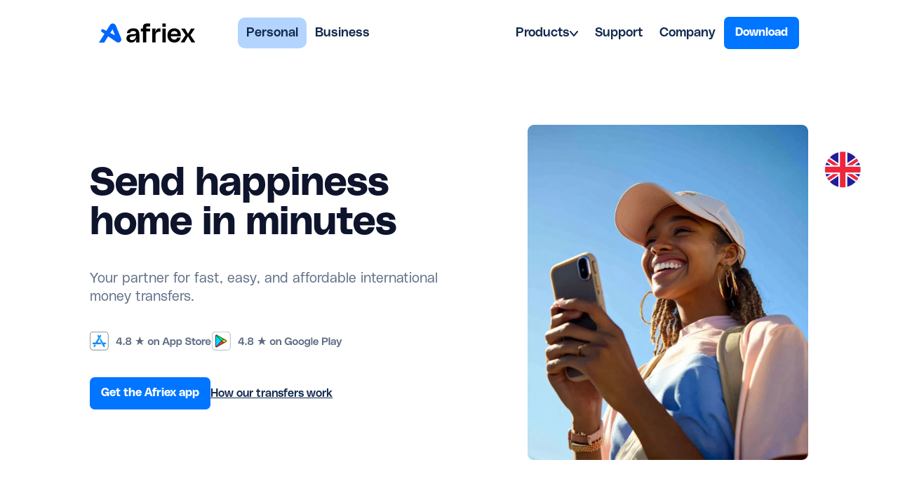

--- FILE ---
content_type: text/html; charset=utf-8
request_url: https://www.afriex.com/?ad67387f_page=2&e007e376_page=2
body_size: 41061
content:
<!DOCTYPE html><!-- Last Published: Fri Jan 16 2026 10:45:07 GMT+0000 (Coordinated Universal Time) --><html data-wf-domain="www.afriex.com" data-wf-page="657a0382082d89ec6986e1bc" data-wf-site="62ce94ab2b9c3a3597a7acd4"><head><meta charset="utf-8"/><title>Afriex: International Money Transfer | Send Money to Africa</title><meta content="With Afriex, you can quickly and securely transfer funds to Nigeria, Ghana, Kenya, and across Africa. Enjoy best rates, zero fees, and instant transfer. Sign up free!" name="description"/><meta content="Afriex: International Money Transfer | Send Money to Africa" property="og:title"/><meta content="With Afriex, you can quickly and securely transfer funds to Nigeria, Ghana, Kenya, and across Africa. Enjoy best rates, zero fees, and instant transfer. Sign up free!" property="og:description"/><meta content="https://cdn.prod.website-files.com/62ce94ab2b9c3a3597a7acd4/62f26e44523cfa8d7d76823e_Website%20Open%20Graph.webp" property="og:image"/><meta content="Afriex: International Money Transfer | Send Money to Africa" property="twitter:title"/><meta content="With Afriex, you can quickly and securely transfer funds to Nigeria, Ghana, Kenya, and across Africa. Enjoy best rates, zero fees, and instant transfer. Sign up free!" property="twitter:description"/><meta content="https://cdn.prod.website-files.com/62ce94ab2b9c3a3597a7acd4/62f26e44523cfa8d7d76823e_Website%20Open%20Graph.webp" property="twitter:image"/><meta property="og:type" content="website"/><meta content="summary_large_image" name="twitter:card"/><meta content="width=device-width, initial-scale=1" name="viewport"/><meta content="I_0gWSC1cKEV3qXPU9uDCe4lvqdh06agdbyx-TSPZfk" name="google-site-verification"/><link href="https://cdn.prod.website-files.com/62ce94ab2b9c3a3597a7acd4/css/afriex-new-website.webflow.shared.fbafad2ab.min.css" rel="stylesheet" type="text/css" integrity="sha384-+6+tKrwC3GE2qd7RXNIpqYixZyIbzglh/cfEjUMCwd0nLxL87ZEtRSYDQI9FInJ/" crossorigin="anonymous"/><link href="https://fonts.googleapis.com" rel="preconnect"/><link href="https://fonts.gstatic.com" rel="preconnect" crossorigin="anonymous"/><script src="https://ajax.googleapis.com/ajax/libs/webfont/1.6.26/webfont.js" type="text/javascript"></script><script type="text/javascript">WebFont.load({  google: {    families: ["PT Sans:400,400italic,700,700italic","PT Serif:400,400italic,700,700italic","Inter:100,200,300,regular,500,600,700,800,900"]  }});</script><script type="text/javascript">!function(o,c){var n=c.documentElement,t=" w-mod-";n.className+=t+"js",("ontouchstart"in o||o.DocumentTouch&&c instanceof DocumentTouch)&&(n.className+=t+"touch")}(window,document);</script><link href="https://cdn.prod.website-files.com/62ce94ab2b9c3a3597a7acd4/68387543ae4a09810c4d4cae_Afriex%20Favicon%20(3).png" rel="shortcut icon" type="image/x-icon"/><link href="https://cdn.prod.website-files.com/62ce94ab2b9c3a3597a7acd4/62d51c5a0476b26365bfe38c_Afriex%20i.svg" rel="apple-touch-icon"/><link href="https://www.afriex.com" rel="canonical"/><script async="" src="https://www.googletagmanager.com/gtag/js?id=UA-125085111-1"></script><script type="text/javascript">window.dataLayer = window.dataLayer || [];function gtag(){dataLayer.push(arguments);}gtag('js', new Date());gtag('config', 'UA-125085111-1', {'anonymize_ip': false, 'optimize_id': 'OPT-KVXWNPS'});</script><script src="https://www.google.com/recaptcha/api.js" type="text/javascript"></script><script type="text/javascript">!function(f,b,e,v,n,t,s){if(f.fbq)return;n=f.fbq=function(){n.callMethod?n.callMethod.apply(n,arguments):n.queue.push(arguments)};if(!f._fbq)f._fbq=n;n.push=n;n.loaded=!0;n.version='2.0';n.agent='plwebflow';n.queue=[];t=b.createElement(e);t.async=!0;t.src=v;s=b.getElementsByTagName(e)[0];s.parentNode.insertBefore(t,s)}(window,document,'script','https://connect.facebook.net/en_US/fbevents.js');fbq('init', '1554130792040575');fbq('track', 'PageView');</script><!-- Google Tag Manager -->
<script type="fs-cc" fs-cc-categories="analytics"> (function(w,d,s,l,i){w[l]=w[l]||[];w[l].push({'gtm.start':
new Date().getTime(),event:'gtm.js'});var f=d.getElementsByTagName(s)[0],
j=d.createElement(s),dl=l!='dataLayer'?'&l='+l:'';j.async=true;j.src=
'https://www.googletagmanager.com/gtm.js?id='+i+dl;f.parentNode.insertBefore(j,f);
})(window,document,'script','dataLayer','GTM-KR8RT2Z');</script>
<!-- End Google Tag Manager -->

<!-- Google Tag Manager -->
<script>(function(w,d,s,l,i){w[l]=w[l]||[];w[l].push({'gtm.start':
new Date().getTime(),event:'gtm.js'});var f=d.getElementsByTagName(s)[0],
j=d.createElement(s),dl=l!='dataLayer'?'&l='+l:'';j.async=true;j.src=
'https://www.googletagmanager.com/gtm.js?id='+i+dl;f.parentNode.insertBefore(j,f);
})(window,document,'script','dataLayer','GTM-5X6G7425');</script>
<!-- End Google Tag Manager -->
<meta property="og:image:width" content="1200">
<meta property="og:image:height" content="630">

<script id="6928126338bdcc141523b0b7" src="https://dashboard.chatfuel.com/integration/entry-point.js" async defer></script>
<!-- Google Tag Manager -->
<script>(function(w,d,s,l,i){w[l]=w[l]||[];w[l].push({'gtm.start':
                                                      new Date().getTime(),event:'gtm.js'});var f=d.getElementsByTagName(s)[0],
      j=d.createElement(s),dl=l!='dataLayer'?'&l='+l:'';j.async=true;j.src=
        'https://www.googletagmanager.com/gtm.js?id='+i+dl;f.parentNode.insertBefore(j,f);
                            })(window,document,'script','dataLayer','GTM-KR8RT2Z');</script>
<!-- End Google Tag Manager -->

<script async src="https://www.googleoptimize.com/optimize.js?id=OPT-KVXWNPS"></script>

<!-- [Attributes by Finsweet] Custom Form Select -->
<script defer src="https://cdn.jsdelivr.net/npm/@finsweet/attributes-selectcustom@1/selectcustom.js"></script>

<link rel="stylesheet"href="https://cdn.jsdelivr.net/npm/swiper@11/swiper-bundle.min.css"/>

<style>
  .swiper {
    width: 1200px;
  }

  .w-layout-blockcontainer.wcu-nw-container.w-container {
    height: auto !important;
  }
  input::-webkit-outer-spin-button,
  input::-webkit-inner-spin-button {
    -webkit-appearance: none;
    margin: 0;
  }

  input[type="number"] {
    -moz-appearance: textfield;
  }
    input#converter-final-amount: disabled {
    background: white;

  }
  .converter-select__list.w-dropdown-list.w--open {
    max-height: 260px;
    overflow-y: auto;
  }
  .rate-converter-modal-nw {
    top: 50%;
    transform: translateY(-70%);
  }
  @media (max-width: 479px) {
    .rate-converter-modal-nw{
      transform: translateY(-50%);
    }
  }
  .w-layout-blockcontainer.nw-container.margin-y-100.w-container.overflow-visible {
    overflow: visible !important;
  }
</style>
</head><body><div class="w-embed"><style>
.swiper-slide.is-active .slider-main_img-height {
  height: 450px;
  transition: 400ms;
}
</style></div><div class="fs-cc-components"><div fs-cc="banner" class="fs-cc-banner_component"><div class="fs-cc-banner_container"><div class="fs-cc-banner_text text-block-72 text-block-73 text-block-74 text-block-75 text-block-76 text-block-77">By clicking <strong>“Accept All Cookies”</strong>, you agree to the storing of cookies on your device to enhance site navigation, analyze site usage, and assist in our marketing efforts. View our <a href="/privacy-policy" class="fs-cc-banner_text-link">Privacy Policy</a> for more information.</div><div class="fs-cc-banner_buttons-wrapper"><a fs-cc="open-preferences" href="#" class="fs-cc-banner_text-link-copy">Preferences</a><a fs-cc="deny" href="#" class="fs-cc-banner_button fs-cc-button-alt w-button">Reject</a><a fs-cc="allow" href="#" class="fs-cc-banner_button w-button">Accept</a><div fs-cc="close" class="fs-cc-banner_close"><div class="fs-cc-banner_close-icon w-embed"><svg fill="currentColor" aria-hidden="true" focusable="false" viewBox="0 0 16 16">
	<path d="M9.414 8l4.293-4.293-1.414-1.414L8 6.586 3.707 2.293 2.293 3.707 6.586 8l-4.293 4.293 1.414 1.414L8 9.414l4.293 4.293 1.414-1.414L9.414 8z"></path>
</svg></div></div></div></div><div fs-cc="interaction" class="fs-cc-banner_trigger"></div></div><div fs-cc="manager" class="fs-cc-manager_component"><div fs-cc="open-preferences" class="fs-cc-manager_button"><div class="fs-cc-manager_icon w-embed"><svg viewBox="0 0 54 54" fill="none" xmlns="http://www.w3.org/2000/svg">
<g clip-path="url(#clip0)">
<path d="M52.631 30.3899C52.229 30.4443 51.8161 30.4769 51.3924 30.4769C47.5135 30.4769 44.2322 27.9344 43.1022 24.4358C42.9066 23.8382 42.4177 23.371 41.7984 23.2624C35.3553 22.0346 30.4877 16.3847 30.4877 9.5831C30.4877 6.72555 31.3461 4.07445 32.8237 1.86881C33.1714 1.34728 32.8781 0.641046 32.2588 0.521529C30.5529 0.173843 28.8036 0 27 0C12.093 0 0 12.093 0 27C0 41.907 12.093 54 27 54C40.4402 54 51.5553 44.2213 53.6415 31.3678C53.7392 30.7811 53.2068 30.303 52.631 30.3899Z" fill="#4264D1"/>
<path d="M14.8093 21.7738C16.7355 21.7738 18.297 20.2123 18.297 18.2861C18.297 16.3599 16.7355 14.7984 14.8093 14.7984C12.883 14.7984 11.3215 16.3599 11.3215 18.2861C11.3215 20.2123 12.883 21.7738 14.8093 21.7738Z" fill="#6CE2FF"/>
<path d="M16.5477 38.3215C17.9879 38.3215 19.1554 37.154 19.1554 35.7138C19.1554 34.2737 17.9879 33.1062 16.5477 33.1062C15.1075 33.1062 13.9401 34.2737 13.9401 35.7138C13.9401 37.154 15.1075 38.3215 16.5477 38.3215Z" fill="#6CE2FF"/>
<path d="M38.2129 7.06237L37.963 8.56177C37.7565 9.78953 38.4519 10.9956 39.6254 11.441L41.8419 12.2668C43.2978 12.8101 44.9167 11.9626 45.297 10.4523L46.0901 7.3014C46.5791 5.33481 44.7429 3.58551 42.8089 4.16137L40.06 4.98712C39.093 5.26961 38.3759 6.07364 38.2129 7.06237Z" fill="#6CE2FF"/>
<path d="M47.0354 16.5477L45.9815 17.0692C45.1557 17.4821 44.7972 18.4708 45.1557 19.3183L46.0032 21.2958C46.5139 22.4909 48.1111 22.7191 48.9477 21.7195L50.3058 20.0897C50.9469 19.3183 50.8056 18.1774 50.0125 17.5799L48.8608 16.7106C48.3284 16.3195 47.6221 16.2543 47.0354 16.5477Z" fill="#6CE2FF"/>
<path d="M52.2615 13.06C53.2216 13.06 53.9999 12.2816 53.9999 11.3215C53.9999 10.3614 53.2216 9.5831 52.2615 9.5831C51.3014 9.5831 50.5231 10.3614 50.5231 11.3215C50.5231 12.2816 51.3014 13.06 52.2615 13.06Z" fill="#6CE2FF"/>
<path d="M30.2704 50.7296C15.3634 50.7296 3.27042 38.6366 3.27042 23.7296C3.27042 17.1018 5.66076 11.039 9.61569 6.34528C3.73763 11.2998 0 18.7099 0 27C0 41.907 12.093 54 27 54C35.2901 54 42.7002 50.2732 47.6439 44.3952C42.9501 48.3501 36.8873 50.7296 30.2704 50.7296Z" fill="#4264D1"/>
<path d="M42.2222 10.2459C40.7662 9.70263 39.897 8.19236 40.1469 6.64951L40.4403 4.86761L40.0274 4.98713C39.0712 5.26963 38.365 6.07365 38.202 7.06238L37.9521 8.56178C37.7457 9.78955 38.4411 10.9956 39.6145 11.4411L41.831 12.2668C43.0044 12.7014 44.2648 12.2342 44.9167 11.2563L42.2222 10.2459Z" fill="#4264D1"/>
<path d="M47.8612 20.1658L46.905 17.9276C46.7203 17.5038 46.7095 17.0584 46.8181 16.6455L45.9815 17.0692C45.1557 17.4821 44.7972 18.4708 45.1557 19.3183L46.0032 21.2958C46.5139 22.491 48.1111 22.7191 48.9477 21.7195L49.2845 21.3175C48.6869 21.198 48.1328 20.8069 47.8612 20.1658Z" fill="#4264D1"/>
<path d="M16.6563 19.9268C14.7332 19.9268 13.1686 18.3622 13.1686 16.4391C13.1686 15.961 13.2664 15.4938 13.4402 15.0809C12.1907 15.6133 11.3107 16.8519 11.3107 18.2861C11.3107 20.2093 12.8753 21.7739 14.7984 21.7739C16.2435 21.7739 17.4821 20.8938 18.0036 19.6443C17.6016 19.829 17.1344 19.9268 16.6563 19.9268Z" fill="white"/>
<path d="M17.9059 36.9634C16.4608 36.9634 15.2982 35.79 15.2982 34.3557C15.2982 33.9863 15.3743 33.6386 15.5155 33.3235C14.592 33.7256 13.9401 34.6491 13.9401 35.7248C13.9401 37.1698 15.1135 38.3324 16.5477 38.3324C17.6234 38.3324 18.5469 37.6805 18.9489 36.757C18.623 36.8873 18.2753 36.9634 17.9059 36.9634Z" fill="white"/>
<path d="M33.0954 41.8093C35.0216 41.8093 36.5831 40.2477 36.5831 38.3215C36.5831 36.3953 35.0216 34.8338 33.0954 34.8338C31.1692 34.8338 29.6077 36.3953 29.6077 38.3215C29.6077 40.2477 31.1692 41.8093 33.0954 41.8093Z" fill="#6CE2FF"/>
<path d="M34.9425 39.9513C33.0193 39.9513 31.4547 38.3867 31.4547 36.4636C31.4547 35.9855 31.5525 35.5183 31.7264 35.1054C30.4769 35.6378 29.5968 36.8765 29.5968 38.3107C29.5968 40.2338 31.1614 41.7984 33.0845 41.7984C34.5296 41.7984 35.7682 40.9183 36.2898 39.6688C35.8877 39.8535 35.4314 39.9513 34.9425 39.9513Z" fill="white"/>
<path d="M27.8063 22.9281C27.9601 21.9804 27.3165 21.0874 26.3688 20.9336C25.421 20.7798 24.5281 21.4234 24.3743 22.3711C24.2205 23.3188 24.864 24.2118 25.8118 24.3656C26.7595 24.5194 27.6525 23.8758 27.8063 22.9281Z" fill="#6CE2FF"/>
<path d="M42.6785 35.6487C42.798 35.6487 42.9284 35.6161 43.0371 35.5618C43.4391 35.3553 43.602 34.8664 43.4065 34.4644L42.5373 32.726C42.3308 32.3239 41.8419 32.161 41.4399 32.3565C41.0379 32.563 40.8749 33.0519 41.0705 33.4539L41.9397 35.1924C42.0918 35.4857 42.3743 35.6487 42.6785 35.6487Z" fill="white"/>
<path d="M33.0954 30.4225C33.2149 30.4225 33.3453 30.39 33.4539 30.3356L35.1923 29.4664C35.5944 29.26 35.7573 28.771 35.5618 28.369C35.3553 27.967 34.8664 27.804 34.4644 27.9996L32.726 28.8688C32.3239 29.0753 32.161 29.5642 32.3565 29.9662C32.5087 30.2596 32.802 30.4225 33.0954 30.4225Z" fill="white"/>
<path d="M8.85515 28.2386C8.9964 28.5211 9.28976 28.6841 9.58312 28.6841C9.70263 28.6841 9.83302 28.6515 9.94167 28.5972C10.3437 28.3908 10.5067 27.9018 10.3111 27.4998L9.44187 25.7614C9.23543 25.3594 8.7465 25.1964 8.34449 25.392C7.94247 25.5984 7.7795 26.0873 7.97507 26.4894L8.85515 28.2386Z" fill="white"/>
<path d="M22.2845 41.9505L20.5461 42.8197C20.1441 43.0262 19.9811 43.5151 20.1767 43.9171C20.3179 44.1996 20.6113 44.3626 20.9046 44.3626C21.0242 44.3626 21.1545 44.33 21.2632 44.2757L23.0016 43.4064C23.4036 43.2 23.5666 42.7111 23.371 42.3091C23.1755 41.907 22.6865 41.7441 22.2845 41.9505Z" fill="white"/>
<path d="M23.2189 9.00724L22.3497 8.13802C22.0346 7.82293 21.5131 7.82293 21.198 8.13802C20.8829 8.45311 20.8829 8.97464 21.198 9.28973L22.0672 10.1589C22.2302 10.3219 22.4366 10.398 22.6431 10.398C22.8495 10.398 23.0559 10.3219 23.2189 10.1589C23.5449 9.84385 23.5449 9.32233 23.2189 9.00724Z" fill="white"/>
<path d="M19.4596 28.1626C19.1445 28.4777 19.1445 28.9992 19.4596 29.3143L20.3288 30.1835C20.4918 30.3465 20.6982 30.4226 20.9047 30.4226C21.1111 30.4226 21.3175 30.3465 21.4805 30.1835C21.7956 29.8684 21.7956 29.3469 21.4805 29.0318L20.6113 28.1626C20.2853 27.8475 19.7747 27.8475 19.4596 28.1626Z" fill="white"/>
<path d="M29.6729 47.0354V47.9046C29.6729 48.3501 30.0423 48.7195 30.4877 48.7195C30.9332 48.7195 31.3026 48.3501 31.3026 47.9046V47.0354C31.3026 46.5899 30.9332 46.2205 30.4877 46.2205C30.0423 46.2205 29.6729 46.5791 29.6729 47.0354Z" fill="white"/>
<path d="M25.8374 15.3851L26.7067 14.5159C27.0217 14.2008 27.0217 13.6793 26.7067 13.3642C26.3916 13.0491 25.87 13.0491 25.5549 13.3642L24.6857 14.2334C24.3706 14.5485 24.3706 15.07 24.6857 15.3851C24.8487 15.5481 25.0551 15.6241 25.2616 15.6241C25.468 15.6241 25.6745 15.5372 25.8374 15.3851Z" fill="white"/>
</g>
<defs>
<clipPath id="clip0">
<rect width="54" height="54" fill="white"/>
</clipPath>
</defs>
</svg></div></div><div fs-cc="interaction" class="fs-cc-manager_trigger"></div></div><div fs-cc-scroll="disable" fs-cc="preferences" class="fs-cc-prefs_component w-form"><form id="cookie-preferences" name="wf-form-Cookie-Preferences" data-name="Cookie Preferences" method="get" class="fs-cc-prefs_form" data-wf-page-id="657a0382082d89ec6986e1bc" data-wf-element-id="edc8f2a7-fbb3-7af1-89a4-9c0915532812" data-turnstile-sitekey="0x4AAAAAAAQTptj2So4dx43e"><div fs-cc="close" class="fs-cc-prefs_close"><div class="fs-cc-prefs_close-icon w-embed"><svg fill="currentColor" aria-hidden="true" focusable="false" viewBox="0 0 16 24">
	<path d="M9.414 8l4.293-4.293-1.414-1.414L8 6.586 3.707 2.293 2.293 3.707 6.586 8l-4.293 4.293 1.414 1.414L8 9.414l4.293 4.293 1.414-1.414L9.414 8z"></path>
</svg></div></div><div class="fs-cc-prefs_content"><div class="fs-cc-prefs_space-small"><div class="fs-cc-prefs_title">Privacy Preference Center</div></div><div class="fs-cc-prefs_space-small"><div class="fs-cc-prefs_text">When you visit our website, we may store or retrieve data in your browser. This storage is often necessary for the basic functionality of our website. The storage may be used for marketing, analytics, and personalization of the site, such as storing your preferences. Privacy is important to us, so you have the option of disabling certain types of storage that may not be necessary for the basic functioning of our website. Blocking categories may impact your experience on the website.</div></div><div class="fs-cc-prefs_space-medium"><a fs-cc="deny" href="#" class="fs-cc-prefs_button fs-cc-button-alt w-button">Reject all cookies</a><a fs-cc="allow" href="#" class="fs-cc-prefs_button w-button">Allow all cookies</a></div><div class="fs-cc-prefs_space-small"><div class="fs-cc-prefs_title">Manage Consent Preferences by Category</div></div><div class="fs-cc-prefs_option"><div class="fs-cc-prefs_toggle-wrapper"><div class="fs-cc-prefs_label">Essential</div><div class="fs-cc-prefs_text"><strong class="bold-text-63">Always Active</strong></div></div><div class="fs-cc-prefs_text">These items are required to enable basic website functionality.</div></div><div class="fs-cc-prefs_option"><div class="fs-cc-prefs_toggle-wrapper"><div class="fs-cc-prefs_label">Marketing</div><label class="w-checkbox fs-cc-prefs_checkbox-field"><input type="checkbox" id="marketing-2" name="marketing-2" data-name="Marketing 2" fs-cc-checkbox="marketing" class="w-checkbox-input fs-cc-prefs_checkbox"/><span for="marketing-2" class="fs-cc-prefs_checkbox-label w-form-label">Essential</span><div class="fs-cc-prefs_toggle"></div></label></div><div class="fs-cc-prefs_text">We use these items to deliver advertising that is more relevant to you and your interests. They are also used to limit the number of times you see an advertisement and measure the effectiveness of advertising campaigns. </div></div><div class="fs-cc-prefs_option"><div class="fs-cc-prefs_toggle-wrapper"><div class="fs-cc-prefs_label">Personalization</div><label class="w-checkbox fs-cc-prefs_checkbox-field"><input type="checkbox" id="personalization-2" name="personalization-2" data-name="Personalization 2" fs-cc-checkbox="personalization" class="w-checkbox-input fs-cc-prefs_checkbox"/><span for="personalization-2" class="fs-cc-prefs_checkbox-label w-form-label">Essential</span><div class="fs-cc-prefs_toggle"></div></label></div><div class="fs-cc-prefs_text">These items allow the website to remember choices you make (such as your user name, language, or the region you are in) and provide enhanced, more personal features.</div></div><div class="fs-cc-prefs_option"><div class="fs-cc-prefs_toggle-wrapper"><div class="fs-cc-prefs_label">Analytics</div><label class="w-checkbox fs-cc-prefs_checkbox-field"><input type="checkbox" id="analytics-2" name="analytics-2" data-name="Analytics 2" fs-cc-checkbox="analytics" class="w-checkbox-input fs-cc-prefs_checkbox"/><span for="analytics-2" class="fs-cc-prefs_checkbox-label w-form-label">Essential</span><div class="fs-cc-prefs_toggle"></div></label></div><div class="fs-cc-prefs_text">These items help us understand how our website performs, how visitors interact with our site, and whether there may be technical issues. This storage type usually doesn’t collect information that identifies a visitor.</div></div><div class="fs-cc-prefs_buttons-wrapper"><a fs-cc="submit" href="#" class="fs-cc-prefs_button w-button">Confirm my preferences and close</a></div><input type="submit" data-wait="Please wait..." class="fs-cc-prefs_submit-hide w-button" value="Submit"/><div class="w-embed"><style>
/* smooth scrolling on iOS devices */
.fs-cc-prefs_content{-webkit-overflow-scrolling: touch}
</style></div></div></form><div class="w-form-done"></div><div class="w-form-fail"></div><div fs-cc="close" class="fs-cc-prefs_overlay"></div><div fs-cc="interaction" class="fs-cc-prefs_trigger"></div></div></div><div class="fs-cc-components"><div fs-cc="banner" class="fs-cc-banner_component"><div class="fs-cc-banner_container"><div class="fs-cc-banner_text text-block-72 text-block-73 text-block-74 text-block-75 text-block-76 text-block-77">By clicking <strong>“Accept All Cookies”</strong>, you agree to the storing of cookies on your device to enhance site navigation, analyze site usage, and assist in our marketing efforts. View our <a href="/privacy-policy" class="fs-cc-banner_text-link">Privacy Policy</a> for more information.</div><div class="fs-cc-banner_buttons-wrapper"><a fs-cc="open-preferences" href="#" class="fs-cc-banner_text-link-copy">Preferences</a><a fs-cc="deny" href="#" class="fs-cc-banner_button fs-cc-button-alt w-button">Reject</a><a fs-cc="allow" href="#" class="fs-cc-banner_button w-button">Accept</a><div fs-cc="close" class="fs-cc-banner_close"><div class="fs-cc-banner_close-icon w-embed"><svg fill="currentColor" aria-hidden="true" focusable="false" viewBox="0 0 16 16">
	<path d="M9.414 8l4.293-4.293-1.414-1.414L8 6.586 3.707 2.293 2.293 3.707 6.586 8l-4.293 4.293 1.414 1.414L8 9.414l4.293 4.293 1.414-1.414L9.414 8z"></path>
</svg></div></div></div></div><div fs-cc="interaction" class="fs-cc-banner_trigger"></div></div><div fs-cc="manager" class="fs-cc-manager_component"><div fs-cc="open-preferences" class="fs-cc-manager_button"><div class="fs-cc-manager_icon w-embed"><svg viewBox="0 0 54 54" fill="none" xmlns="http://www.w3.org/2000/svg">
<g clip-path="url(#clip0)">
<path d="M52.631 30.3899C52.229 30.4443 51.8161 30.4769 51.3924 30.4769C47.5135 30.4769 44.2322 27.9344 43.1022 24.4358C42.9066 23.8382 42.4177 23.371 41.7984 23.2624C35.3553 22.0346 30.4877 16.3847 30.4877 9.5831C30.4877 6.72555 31.3461 4.07445 32.8237 1.86881C33.1714 1.34728 32.8781 0.641046 32.2588 0.521529C30.5529 0.173843 28.8036 0 27 0C12.093 0 0 12.093 0 27C0 41.907 12.093 54 27 54C40.4402 54 51.5553 44.2213 53.6415 31.3678C53.7392 30.7811 53.2068 30.303 52.631 30.3899Z" fill="#4264D1"/>
<path d="M14.8093 21.7738C16.7355 21.7738 18.297 20.2123 18.297 18.2861C18.297 16.3599 16.7355 14.7984 14.8093 14.7984C12.883 14.7984 11.3215 16.3599 11.3215 18.2861C11.3215 20.2123 12.883 21.7738 14.8093 21.7738Z" fill="#6CE2FF"/>
<path d="M16.5477 38.3215C17.9879 38.3215 19.1554 37.154 19.1554 35.7138C19.1554 34.2737 17.9879 33.1062 16.5477 33.1062C15.1075 33.1062 13.9401 34.2737 13.9401 35.7138C13.9401 37.154 15.1075 38.3215 16.5477 38.3215Z" fill="#6CE2FF"/>
<path d="M38.2129 7.06237L37.963 8.56177C37.7565 9.78953 38.4519 10.9956 39.6254 11.441L41.8419 12.2668C43.2978 12.8101 44.9167 11.9626 45.297 10.4523L46.0901 7.3014C46.5791 5.33481 44.7429 3.58551 42.8089 4.16137L40.06 4.98712C39.093 5.26961 38.3759 6.07364 38.2129 7.06237Z" fill="#6CE2FF"/>
<path d="M47.0354 16.5477L45.9815 17.0692C45.1557 17.4821 44.7972 18.4708 45.1557 19.3183L46.0032 21.2958C46.5139 22.4909 48.1111 22.7191 48.9477 21.7195L50.3058 20.0897C50.9469 19.3183 50.8056 18.1774 50.0125 17.5799L48.8608 16.7106C48.3284 16.3195 47.6221 16.2543 47.0354 16.5477Z" fill="#6CE2FF"/>
<path d="M52.2615 13.06C53.2216 13.06 53.9999 12.2816 53.9999 11.3215C53.9999 10.3614 53.2216 9.5831 52.2615 9.5831C51.3014 9.5831 50.5231 10.3614 50.5231 11.3215C50.5231 12.2816 51.3014 13.06 52.2615 13.06Z" fill="#6CE2FF"/>
<path d="M30.2704 50.7296C15.3634 50.7296 3.27042 38.6366 3.27042 23.7296C3.27042 17.1018 5.66076 11.039 9.61569 6.34528C3.73763 11.2998 0 18.7099 0 27C0 41.907 12.093 54 27 54C35.2901 54 42.7002 50.2732 47.6439 44.3952C42.9501 48.3501 36.8873 50.7296 30.2704 50.7296Z" fill="#4264D1"/>
<path d="M42.2222 10.2459C40.7662 9.70263 39.897 8.19236 40.1469 6.64951L40.4403 4.86761L40.0274 4.98713C39.0712 5.26963 38.365 6.07365 38.202 7.06238L37.9521 8.56178C37.7457 9.78955 38.4411 10.9956 39.6145 11.4411L41.831 12.2668C43.0044 12.7014 44.2648 12.2342 44.9167 11.2563L42.2222 10.2459Z" fill="#4264D1"/>
<path d="M47.8612 20.1658L46.905 17.9276C46.7203 17.5038 46.7095 17.0584 46.8181 16.6455L45.9815 17.0692C45.1557 17.4821 44.7972 18.4708 45.1557 19.3183L46.0032 21.2958C46.5139 22.491 48.1111 22.7191 48.9477 21.7195L49.2845 21.3175C48.6869 21.198 48.1328 20.8069 47.8612 20.1658Z" fill="#4264D1"/>
<path d="M16.6563 19.9268C14.7332 19.9268 13.1686 18.3622 13.1686 16.4391C13.1686 15.961 13.2664 15.4938 13.4402 15.0809C12.1907 15.6133 11.3107 16.8519 11.3107 18.2861C11.3107 20.2093 12.8753 21.7739 14.7984 21.7739C16.2435 21.7739 17.4821 20.8938 18.0036 19.6443C17.6016 19.829 17.1344 19.9268 16.6563 19.9268Z" fill="white"/>
<path d="M17.9059 36.9634C16.4608 36.9634 15.2982 35.79 15.2982 34.3557C15.2982 33.9863 15.3743 33.6386 15.5155 33.3235C14.592 33.7256 13.9401 34.6491 13.9401 35.7248C13.9401 37.1698 15.1135 38.3324 16.5477 38.3324C17.6234 38.3324 18.5469 37.6805 18.9489 36.757C18.623 36.8873 18.2753 36.9634 17.9059 36.9634Z" fill="white"/>
<path d="M33.0954 41.8093C35.0216 41.8093 36.5831 40.2477 36.5831 38.3215C36.5831 36.3953 35.0216 34.8338 33.0954 34.8338C31.1692 34.8338 29.6077 36.3953 29.6077 38.3215C29.6077 40.2477 31.1692 41.8093 33.0954 41.8093Z" fill="#6CE2FF"/>
<path d="M34.9425 39.9513C33.0193 39.9513 31.4547 38.3867 31.4547 36.4636C31.4547 35.9855 31.5525 35.5183 31.7264 35.1054C30.4769 35.6378 29.5968 36.8765 29.5968 38.3107C29.5968 40.2338 31.1614 41.7984 33.0845 41.7984C34.5296 41.7984 35.7682 40.9183 36.2898 39.6688C35.8877 39.8535 35.4314 39.9513 34.9425 39.9513Z" fill="white"/>
<path d="M27.8063 22.9281C27.9601 21.9804 27.3165 21.0874 26.3688 20.9336C25.421 20.7798 24.5281 21.4234 24.3743 22.3711C24.2205 23.3188 24.864 24.2118 25.8118 24.3656C26.7595 24.5194 27.6525 23.8758 27.8063 22.9281Z" fill="#6CE2FF"/>
<path d="M42.6785 35.6487C42.798 35.6487 42.9284 35.6161 43.0371 35.5618C43.4391 35.3553 43.602 34.8664 43.4065 34.4644L42.5373 32.726C42.3308 32.3239 41.8419 32.161 41.4399 32.3565C41.0379 32.563 40.8749 33.0519 41.0705 33.4539L41.9397 35.1924C42.0918 35.4857 42.3743 35.6487 42.6785 35.6487Z" fill="white"/>
<path d="M33.0954 30.4225C33.2149 30.4225 33.3453 30.39 33.4539 30.3356L35.1923 29.4664C35.5944 29.26 35.7573 28.771 35.5618 28.369C35.3553 27.967 34.8664 27.804 34.4644 27.9996L32.726 28.8688C32.3239 29.0753 32.161 29.5642 32.3565 29.9662C32.5087 30.2596 32.802 30.4225 33.0954 30.4225Z" fill="white"/>
<path d="M8.85515 28.2386C8.9964 28.5211 9.28976 28.6841 9.58312 28.6841C9.70263 28.6841 9.83302 28.6515 9.94167 28.5972C10.3437 28.3908 10.5067 27.9018 10.3111 27.4998L9.44187 25.7614C9.23543 25.3594 8.7465 25.1964 8.34449 25.392C7.94247 25.5984 7.7795 26.0873 7.97507 26.4894L8.85515 28.2386Z" fill="white"/>
<path d="M22.2845 41.9505L20.5461 42.8197C20.1441 43.0262 19.9811 43.5151 20.1767 43.9171C20.3179 44.1996 20.6113 44.3626 20.9046 44.3626C21.0242 44.3626 21.1545 44.33 21.2632 44.2757L23.0016 43.4064C23.4036 43.2 23.5666 42.7111 23.371 42.3091C23.1755 41.907 22.6865 41.7441 22.2845 41.9505Z" fill="white"/>
<path d="M23.2189 9.00724L22.3497 8.13802C22.0346 7.82293 21.5131 7.82293 21.198 8.13802C20.8829 8.45311 20.8829 8.97464 21.198 9.28973L22.0672 10.1589C22.2302 10.3219 22.4366 10.398 22.6431 10.398C22.8495 10.398 23.0559 10.3219 23.2189 10.1589C23.5449 9.84385 23.5449 9.32233 23.2189 9.00724Z" fill="white"/>
<path d="M19.4596 28.1626C19.1445 28.4777 19.1445 28.9992 19.4596 29.3143L20.3288 30.1835C20.4918 30.3465 20.6982 30.4226 20.9047 30.4226C21.1111 30.4226 21.3175 30.3465 21.4805 30.1835C21.7956 29.8684 21.7956 29.3469 21.4805 29.0318L20.6113 28.1626C20.2853 27.8475 19.7747 27.8475 19.4596 28.1626Z" fill="white"/>
<path d="M29.6729 47.0354V47.9046C29.6729 48.3501 30.0423 48.7195 30.4877 48.7195C30.9332 48.7195 31.3026 48.3501 31.3026 47.9046V47.0354C31.3026 46.5899 30.9332 46.2205 30.4877 46.2205C30.0423 46.2205 29.6729 46.5791 29.6729 47.0354Z" fill="white"/>
<path d="M25.8374 15.3851L26.7067 14.5159C27.0217 14.2008 27.0217 13.6793 26.7067 13.3642C26.3916 13.0491 25.87 13.0491 25.5549 13.3642L24.6857 14.2334C24.3706 14.5485 24.3706 15.07 24.6857 15.3851C24.8487 15.5481 25.0551 15.6241 25.2616 15.6241C25.468 15.6241 25.6745 15.5372 25.8374 15.3851Z" fill="white"/>
</g>
<defs>
<clipPath id="clip0">
<rect width="54" height="54" fill="white"/>
</clipPath>
</defs>
</svg></div></div><div fs-cc="interaction" class="fs-cc-manager_trigger"></div></div><div fs-cc-scroll="disable" fs-cc="preferences" class="fs-cc-prefs_component w-form"><form id="cookie-preferences" name="wf-form-Cookie-Preferences" data-name="Cookie Preferences" method="get" class="fs-cc-prefs_form" data-wf-page-id="657a0382082d89ec6986e1bc" data-wf-element-id="edc8f2a7-fbb3-7af1-89a4-9c0915532812" data-turnstile-sitekey="0x4AAAAAAAQTptj2So4dx43e"><div fs-cc="close" class="fs-cc-prefs_close"><div class="fs-cc-prefs_close-icon w-embed"><svg fill="currentColor" aria-hidden="true" focusable="false" viewBox="0 0 16 24">
	<path d="M9.414 8l4.293-4.293-1.414-1.414L8 6.586 3.707 2.293 2.293 3.707 6.586 8l-4.293 4.293 1.414 1.414L8 9.414l4.293 4.293 1.414-1.414L9.414 8z"></path>
</svg></div></div><div class="fs-cc-prefs_content"><div class="fs-cc-prefs_space-small"><div class="fs-cc-prefs_title">Privacy Preference Center</div></div><div class="fs-cc-prefs_space-small"><div class="fs-cc-prefs_text">When you visit websites, they may store or retrieve data in your browser. This storage is often necessary for the basic functionality of the website. The storage may be used for marketing, analytics, and personalization of the site, such as storing your preferences. Privacy is important to us, so you have the option of disabling certain types of storage that may not be necessary for the basic functioning of the website. Blocking categories may impact your experience on the website.</div></div><div class="fs-cc-prefs_space-medium"><a fs-cc="deny" href="#" class="fs-cc-prefs_button fs-cc-button-alt w-button">Reject all cookies</a><a fs-cc="allow" href="#" class="fs-cc-prefs_button w-button">Allow all cookies</a></div><div class="fs-cc-prefs_space-small"><div class="fs-cc-prefs_title">Manage Consent Preferences by Category</div></div><div class="fs-cc-prefs_option"><div class="fs-cc-prefs_toggle-wrapper"><div class="fs-cc-prefs_label">Essential</div><div class="fs-cc-prefs_text"><strong class="bold-text-63">Always Active</strong></div></div><div class="fs-cc-prefs_text">These items are required to enable basic website functionality.</div></div><div class="fs-cc-prefs_option"><div class="fs-cc-prefs_toggle-wrapper"><div class="fs-cc-prefs_label">Marketing</div><label class="w-checkbox fs-cc-prefs_checkbox-field"><input type="checkbox" id="marketing-2" name="marketing-2" data-name="Marketing 2" fs-cc-checkbox="marketing" class="w-checkbox-input fs-cc-prefs_checkbox"/><span for="marketing-2" class="fs-cc-prefs_checkbox-label w-form-label">Essential</span><div class="fs-cc-prefs_toggle"></div></label></div><div class="fs-cc-prefs_text">We use these items to deliver advertising that is more relevant to you and your interests. They are also used to limit the number of times you see an advertisement and measure the effectiveness of advertising campaigns. </div></div><div class="fs-cc-prefs_option"><div class="fs-cc-prefs_toggle-wrapper"><div class="fs-cc-prefs_label">Personalization</div><label class="w-checkbox fs-cc-prefs_checkbox-field"><input type="checkbox" id="personalization-2" name="personalization-2" data-name="Personalization 2" fs-cc-checkbox="personalization" class="w-checkbox-input fs-cc-prefs_checkbox"/><span for="personalization-2" class="fs-cc-prefs_checkbox-label w-form-label">Essential</span><div class="fs-cc-prefs_toggle"></div></label></div><div class="fs-cc-prefs_text">These items allow the website to remember choices you make (such as your user name, language, or the region you are in) and provide enhanced, more personal features.</div></div><div class="fs-cc-prefs_option"><div class="fs-cc-prefs_toggle-wrapper"><div class="fs-cc-prefs_label">Analytics</div><label class="w-checkbox fs-cc-prefs_checkbox-field"><input type="checkbox" id="analytics-2" name="analytics-2" data-name="Analytics 2" fs-cc-checkbox="analytics" class="w-checkbox-input fs-cc-prefs_checkbox"/><span for="analytics-2" class="fs-cc-prefs_checkbox-label w-form-label">Essential</span><div class="fs-cc-prefs_toggle"></div></label></div><div class="fs-cc-prefs_text">These items help us understand how our website performs, how visitors interact with our site, and whether there may be technical issues. This storage type usually doesn’t collect information that identifies a visitor.</div></div><div class="fs-cc-prefs_buttons-wrapper"><a fs-cc="submit" href="#" class="fs-cc-prefs_button w-button">Confirm my preferences and close</a></div><input type="submit" data-wait="Please wait..." class="fs-cc-prefs_submit-hide w-button" value="Submit"/><div class="w-embed"><style>
/* smooth scrolling on iOS devices */
.fs-cc-prefs_content{-webkit-overflow-scrolling: touch}
</style></div></div></form><div class="w-form-done"></div><div class="w-form-fail"></div><div fs-cc="close" class="fs-cc-prefs_overlay"></div><div fs-cc="interaction" class="fs-cc-prefs_trigger"></div></div></div><div data-animation="default" class="new-navbar navbar-2 navbar-3 w-nav" data-easing2="ease" data-easing="ease" data-collapse="medium" data-w-id="17f33623-0af3-bcd2-8ed2-3a4ada640895" role="banner" data-duration="400" data-doc-height="1"><div class="navbar-new w-container"><div class="navbar-details"><a href="/" aria-current="page" class="brand w-nav-brand w--current"><img src="https://cdn.prod.website-files.com/62ce94ab2b9c3a3597a7acd4/62d519fe1b69726dbb0866e4_Afriex%20Logo.svg" loading="lazy" alt="" class="image-24"/></a><div class="nav-components-nw"><div class="menu-button w-nav-button"><div class="icon-3 w-icon-nav-menu"></div></div></div><div class="nav-details"></div><a href="https://app.adjust.com/131h5c7g" target="_blank" class="button-new nav-download w-button">Download</a><div class="menu-button w-nav-button"><div class="burger-menu-wrapper"><div class="burger-menu-line is-top"></div><div class="burger-menu-line is-bottom"></div></div></div><div class="navbar-wrapper"><a href="/" aria-current="page" class="navbar-button is-left w-nav-link w--current">Personal</a><a href="/business" class="navbar-button is-left w-nav-link">Business</a></div></div><nav role="navigation" class="nav-menu-navbar is-grey w-nav-menu"><div data-hover="true" data-delay="0" class="nav-dropdown w-dropdown"><div class="navbar-button is-dropdown w-dropdown-toggle"><div>Products</div><div class="w-embed"><svg width="12" height="8" viewBox="0 0 12 8" fill="none" xmlns="http://www.w3.org/2000/svg">
<path d="M1 1L6 7L11 1" stroke="currentColor" stroke-width="2" stroke-linecap="round" stroke-linejoin="round"/>
</svg></div></div><nav class="navbar-dropdown is-grey w-dropdown-list"><a href="/send-money" class="nav-button w-dropdown-link">International Money Transfers</a><a href="/global-accounts" class="nav-button w-dropdown-link">Global USD/GBP/EUR Accounts</a><a href="/virtual-cards" class="nav-button w-dropdown-link">Virtual Cards</a></nav></div><a href="/business" class="navbar-button hide-desktop w-nav-link">Business</a><a href="/support" class="navbar-button w-nav-link">Support</a><div data-w-id="4f0f5ecd-938b-6697-fcdb-c037290de8b8" class="navbar-button hide-desktop">Products ￬</div><div class="nav-buttons-tablet-wrapper"><a href="/send-money" class="nav-button-tablet w-nav-link">International money transfers</a><a href="/global-accounts" class="nav-button-tablet w-nav-link">Global USD/GBP/EUR accounts</a><a href="/virtual-cards" class="nav-button-tablet w-nav-link">Virtual cards</a></div><a href="/about-afriex" class="navbar-button w-nav-link">Company</a><a href="https://app.adjust.com/131h5c7g" class="button-new w-inline-block"><div class="download-text">Download</div></a></nav><div class="wg-element-wrapper sw8"><div data-hover="true" data-delay="500" class="wg-dropdown-2 w-dropdown"><div lang="en" class="wg-dd-2-togle w-dropdown-toggle"><div class="wg-selector-text-wrapper"><div class="wg-flag"><img src="https://cdn.prod.website-files.com/62ce94ab2b9c3a3597a7acd4/6565d9d264c0e0f7c66e49fc_UK.png" alt="National flag of The United Kingdom" class="wg-flag-ico"/></div><div>English</div></div></div><nav class="wg-dd-2-list wg-dropdown-link-flag w-dropdown-list"><a lang="am" href="#" class="wg-dropdown-2-link w-inline-block"><div class="wg-selector-text-wrapper"><div class="wg-flag"><img src="https://cdn.prod.website-files.com/62ce94ab2b9c3a3597a7acd4/65169dbcd8f1623473c1c585_Eth.svg" alt="" class="wg-flag-ico"/></div><div>አማርኛ</div></div></a><a lang="fr" href="#" class="wg-dropdown-2-link w-inline-block"><div class="wg-selector-text-wrapper"><div class="wg-flag"><img src="https://cdn.prod.website-files.com/62ce94ab2b9c3a3597a7acd4/6565d9d282819a816c37df35_France.png" alt="" class="wg-flag-ico"/></div><div><strong>Français</strong></div></div></a><a lang="de" href="#" class="wg-dropdown-2-link w-inline-block"><div class="wg-selector-text-wrapper"><div class="wg-flag"><img src="https://cdn.prod.website-files.com/62ce94ab2b9c3a3597a7acd4/6565d8011d58d57bbdc68978_Germany.png" alt="" class="wg-flag-ico"/></div><div><strong>Deutsch</strong></div></div></a></nav></div></div><div class="hide w-embed w-script"><style>
	.navbar-button.w--current {
  	color: #11294D !important;
	}
  .nav-button.w-dropdown-link {
    flex-direction: row !important;
  }
</style>
<script>
  window.addEventListener("DOMContentLoaded", () => {
    // Remove any child divs with undefined background-image
    const cleanupUndefinedDivs = () => {
      document.querySelectorAll(".nav-button.w-dropdown-link").forEach(link => {
        const badDivs = link.querySelectorAll('div[style*="background-image: url(\\"undefined\\")"]');
        badDivs.forEach(div => div.remove());
      });
    };

    // Initial cleanup
    cleanupUndefinedDivs();

    // Observe future dynamic insertions
    const observer = new MutationObserver(() => {
      cleanupUndefinedDivs();
    });

    observer.observe(document.body, {
      childList: true,
      subtree: true
    });
  });
</script></div></div></div><div class="mobile-download-bar"><a href="https://app.adjust.com/131h5c7g" target="_blank" class="button-new w-button">Download the Afriex app</a></div><div class="home-hero-section"><div aditto-id="home-page-header-1" class="new-container w-container"><div class="home-hero-wrapper"><div class="home-hero-left-wrapper"><h1 aditto-id="home-page-header-1" class="hero-title">Send happiness home in minutes</h1><div aditto-id="about-page-paragraph-1" class="subtitle-text">Your partner for fast, easy, and affordable international money transfers.<br/></div><div class="app-reviews-wrapper"><img src="https://cdn.prod.website-files.com/62ce94ab2b9c3a3597a7acd4/6853d8ca5b45ae48f5aab1d8_Container.svg" loading="lazy" alt="" class="show-on-ios"/><img src="https://cdn.prod.website-files.com/62ce94ab2b9c3a3597a7acd4/6853d8d0218dad28841ce9af_Container%20(1).svg" loading="lazy" alt="" class="show-on-android"/><div class="hide w-embed w-script"><style>
  .android-device .show-on-ios {
    display: none;
  }

  .ios-device .show-on-android {
    display: none;
  }
</style>


<script>
  document.addEventListener("DOMContentLoaded", function() {
    var userAgent = navigator.userAgent || navigator.vendor || window.opera;

    if (/android/i.test(userAgent)) {
      console.log("Android device detected");
      document.body.classList.add("android-device");
    } else if (/iPad|iPhone|iPod/.test(userAgent) && !window.MSStream) {
      console.log("iOS device detected");
      document.body.classList.add("ios-device");
    } else {
      console.log("Other OS");
    }
  });
</script></div></div><div class="cta-buttons-wrapper"><a href="https://app.adjust.com/131h5c7g" target="_blank" class="button-new w-button">Get the Afriex app</a><a href="/send-money" class="new-link">How our transfers work</a></div></div><div class="home-hero-right-wrapper"><img src="https://cdn.prod.website-files.com/62ce94ab2b9c3a3597a7acd4/6853d4e0b9a1b5d325626ff9_Hero%20Image%20(1).webp" loading="lazy" sizes="(max-width: 767px) 100vw, (max-width: 991px) 727.9921875px, 939.9921875px" srcset="https://cdn.prod.website-files.com/62ce94ab2b9c3a3597a7acd4/6853d4e0b9a1b5d325626ff9_Hero%20Image%20(1)-p-500.webp 500w, https://cdn.prod.website-files.com/62ce94ab2b9c3a3597a7acd4/6853d4e0b9a1b5d325626ff9_Hero%20Image%20(1)-p-800.webp 800w, https://cdn.prod.website-files.com/62ce94ab2b9c3a3597a7acd4/6853d4e0b9a1b5d325626ff9_Hero%20Image%20(1)-p-1080.webp 1080w, https://cdn.prod.website-files.com/62ce94ab2b9c3a3597a7acd4/6853d4e0b9a1b5d325626ff9_Hero%20Image%20(1).webp 1286w" alt=""/><img src="https://cdn.prod.website-files.com/62ce94ab2b9c3a3597a7acd4/6853d7e2529ba95aa094ed89_6c0f9fa2b9351fed2f56124632e60b5ec457c00a.gif" loading="lazy" alt="" class="absolute-gif"/></div></div></div></div><div class="small-section bg-neutral"><div aditto-id="home-page-header-1" class="new-container w-container"><div class="features-grid"><div class="feature-cell"><div class="w-embed"><svg width="72" height="72" viewBox="0 0 72 72" fill="none" xmlns="http://www.w3.org/2000/svg">
<rect width="72" height="72" rx="36" fill="#EBECF0"/>
<path d="M42.4486 36.147C40.796 36.147 39.1981 35.4091 37.9474 34.0699C36.7312 32.7638 35.9885 31.0219 35.8575 29.1667C35.7176 27.1878 36.3213 25.3679 37.5567 24.0417C38.7922 22.7154 40.5195 22 42.4486 22C44.3641 22 46.0963 22.7282 47.3277 24.0513C48.5712 25.3872 49.1765 27.2038 49.0366 29.1659C48.9024 31.0235 48.1605 32.7646 46.9467 34.0691C45.6992 35.4091 44.1021 36.147 42.4486 36.147Z" fill="#11294D"/>
<path d="M53.0456 50.2939H31.8533C31.5126 50.2957 31.176 50.2194 30.8695 50.0707C30.5629 49.922 30.2945 49.7049 30.085 49.4363C29.8627 49.145 29.7093 48.8072 29.636 48.4482C29.5628 48.0892 29.5718 47.7183 29.6622 47.3632C30.339 44.6456 32.0157 42.3917 34.5107 40.846C36.7252 39.4747 39.5441 38.7191 42.4491 38.7191C45.4111 38.7191 48.1561 39.4425 50.3834 40.813C52.884 42.3507 54.5632 44.6174 55.2367 47.3681C55.3261 47.7234 55.334 48.0943 55.26 48.4531C55.1859 48.8119 55.0318 49.1494 54.8091 49.4403C54.5998 49.7077 54.3321 49.9237 54.0264 50.0717C53.7207 50.2196 53.3852 50.2957 53.0456 50.2939Z" fill="#11294D"/>
<path d="M27.2571 36.4685C24.4285 36.4685 21.9416 33.8384 21.7109 30.6063C21.5968 28.9505 22.1128 27.4192 23.1577 26.2963C24.1914 25.1846 25.6495 24.5721 27.2571 24.5721C28.8647 24.5721 30.3116 25.1879 31.3509 26.306C32.4039 27.4377 32.9183 28.9657 32.7977 30.6079C32.567 33.8392 30.0809 36.4685 27.2571 36.4685Z" fill="#11294D"/>
<path d="M32.5348 38.9965C31.1209 38.3052 29.2858 37.9596 27.2578 37.9596C24.8898 37.9596 22.5901 38.5769 20.7816 39.6974C18.7311 40.9698 17.3518 42.8226 16.7947 45.0596C16.7132 45.3814 16.7055 45.7174 16.7722 46.0426C16.8388 46.3677 16.9782 46.6736 17.1797 46.9373C17.371 47.1828 17.616 47.3812 17.896 47.5172C18.1759 47.6532 18.4833 47.7232 18.7946 47.7218H27.7168C27.8674 47.7218 28.0132 47.6689 28.1288 47.5724C28.2444 47.4759 28.3225 47.3419 28.3494 47.1937C28.3582 47.1431 28.3695 47.0924 28.3823 47.0426C29.064 44.3048 30.6611 41.9915 33.0211 40.3051C33.1079 40.2425 33.1777 40.1593 33.2242 40.0629C33.2707 39.9666 33.2924 39.8601 33.2874 39.7532C33.2824 39.6463 33.2507 39.5424 33.1954 39.4508C33.14 39.3593 33.0627 39.2829 32.9704 39.2288C32.8442 39.1549 32.6995 39.0769 32.5348 38.9965Z" fill="#11294D"/>
</svg></div><div class="features-title">Used daily by thousands</div><div class="features-text-new">People around the world use Afriex every day to send money quickly and affordably</div></div><div class="feature-cell"><div class="w-embed"><svg width="72" height="72" viewBox="0 0 72 72" fill="none" xmlns="http://www.w3.org/2000/svg">
<rect width="72" height="72" rx="36" fill="#EBECF0"/>
<path d="M49.9427 26.9589C49.9287 26.7354 49.8401 26.523 49.6911 26.3559C49.5421 26.1887 49.3413 26.0764 49.1208 26.037C43.7437 25.0732 41.4811 24.3194 36.6253 22.1343C36.1402 21.9537 35.8396 21.9568 35.3752 22.1343C30.5194 24.3219 28.2568 25.0719 22.8797 26.037C22.6592 26.0764 22.4584 26.1887 22.3094 26.3559C22.1604 26.523 22.0718 26.7354 22.0578 26.9589C21.8171 30.7778 22.329 34.3342 23.5803 37.5312C24.6035 40.1382 26.1193 42.5236 28.0449 44.5571C30.8369 47.5217 33.9327 49.2524 35.529 49.9074C35.8317 50.0309 36.1707 50.0309 36.4734 49.9074C38.161 49.2248 41.1417 47.5435 43.9556 44.5559C45.881 42.5227 47.3968 40.1377 48.4202 37.5312C49.6715 34.3348 50.1834 30.7778 49.9427 26.9589Z" fill="#11294D"/>
</svg></div><div class="features-title">Safe and secure</div><div class="features-text-new">Your funds are protected with top-tier security and trusted banking partners</div></div><div class="feature-cell"><div class="w-embed"><svg width="72" height="72" viewBox="0 0 72 72" fill="none" xmlns="http://www.w3.org/2000/svg">
<rect width="72" height="72" rx="36" fill="#EBECF0"/>
<path d="M45.6975 26.0912C43.0269 23.4912 39.4925 22 36 22C32.5075 22 28.9731 23.4912 26.3025 26.0912C23.5281 28.7919 22 32.3125 22 36C22 37.6669 22.5469 39.8181 24.055 43.8469C25.5631 47.8756 28.5625 49.5625 29.8294 49.8381C30.1925 49.9175 30.6181 50 31 50C31.658 50.0006 32.3046 49.8281 32.875 49.5L33.75 49C34.6919 48.4487 34.9669 47.2419 34.425 46.2906L28.9925 36.755C28.8631 36.5268 28.6896 36.3266 28.4822 36.1659C28.2749 36.0052 28.0377 35.8873 27.7844 35.8189C27.5311 35.7506 27.2668 35.7332 27.0067 35.7677C26.7467 35.8022 26.4961 35.8879 26.2694 36.02L25.4137 36.52C25.0849 36.7126 24.7894 36.9573 24.5387 37.2444C24.5076 37.2809 24.4667 37.3077 24.4208 37.3215C24.3748 37.3354 24.3259 37.3358 24.2798 37.3226C24.2337 37.3094 24.1923 37.2833 24.1607 37.2472C24.129 37.2112 24.1084 37.1668 24.1012 37.1194C24.0383 36.7495 24.0044 36.3752 24 36C24 32.8556 25.3125 29.845 27.6975 27.5244C30 25.2844 33.0244 24 36 24C38.9756 24 42 25.2844 44.3025 27.5244C46.6875 29.845 48 32.8556 48 36C47.9944 36.3753 47.9593 36.7496 47.895 37.1194C47.8879 37.1668 47.8672 37.2112 47.8356 37.2472C47.8039 37.2833 47.7626 37.3094 47.7165 37.3226C47.6703 37.3358 47.6214 37.3354 47.5755 37.3215C47.5296 37.3077 47.4886 37.2809 47.4575 37.2444C47.2068 36.9573 46.9114 36.7126 46.5825 36.52L45.7269 36.02C45.5002 35.8879 45.2496 35.8022 44.9895 35.7677C44.7295 35.7332 44.4651 35.7506 44.2119 35.8189C43.9586 35.8873 43.7214 36.0052 43.514 36.1659C43.3066 36.3266 43.1332 36.5268 43.0037 36.755L37.575 46.2906C37.0331 47.2419 37.3081 48.4487 38.25 49L39.125 49.5C39.6954 49.8281 40.342 50.0006 41 50C41.3819 50 41.8075 49.9175 42.1706 49.8381C43.4375 49.5625 46.4375 47.875 47.945 43.8469C49.4525 39.8187 50 37.6669 50 36C50 32.3125 48.4719 28.7919 45.6975 26.0912Z" fill="#11294D"/>
</svg></div><div class="features-title">Around-the-clock support</div><div class="features-text-new">We are available around the clock by email, chat, or phone to help you anytime you need</div></div></div></div></div><section class="big-section bg-grey home"><div class="w-layout-blockcontainer new-container w-container"><div class="two-cols-wrapper converter-section"><div class="two-cols_image-wrapper"><img src="https://cdn.prod.website-files.com/62ce94ab2b9c3a3597a7acd4/689ac48991164fb91e6e6f4a_Best%20rates.webp" loading="lazy" sizes="(max-width: 726px) 100vw, 726px" srcset="https://cdn.prod.website-files.com/62ce94ab2b9c3a3597a7acd4/689ac48991164fb91e6e6f4a_Best%20rates-p-500.webp 500w, https://cdn.prod.website-files.com/62ce94ab2b9c3a3597a7acd4/689ac48991164fb91e6e6f4a_Best%20rates.webp 726w" alt="" class="two-cols_image"/></div><div id="w-node-a97be6e1-7ee9-c32a-5bee-1e63037d8cf4-6986e1bc" class="two-cols-text-wrapper"><h2 class="converter-title">Best rates, fast transfers</h2><p class="country-landing-page__two-cols_text">Get the most Birr for your money with our competitive exchange rates.</p><p class="converter-text">Check real-time rates and send money in seconds. Afriex delivers 99% of transfers in under 20 seconds, with zero to low fees on every transaction.</p><a href="https://app.adjust.com/131h5c7g" target="_blank" class="button-new left-align w-button">Start your transfer</a></div></div></div><div class="converter-scripts w-embed w-script"><script>
  // Get the select elements by their ids
  const selectFromCurrency = document.getElementById("converter-from-currency");
  const selectToCurrency = document.getElementById("converter-to-currency");

  // Get the input elements by their ids
  const inputFinalAmount = document.getElementById("converter-final-amount");
  const inputAmount = document.getElementById("converter-amount");

  const exchangeRateElement = document.getElementById("converter-exchange-rate");

  inputFinalAmount.disabled = true;

  const formatNumber = (number) => {
  // Round the number to two decimal places
  const roundedNumber = Math.round(number * 100) / 100;
    // Create Intl.NumberFormat object with decimal style
    const formatter = new Intl.NumberFormat('en-US', { style: 'decimal', maximumFractionDigits: 2 });
    // Format the number
    return formatter.format(number);
  };

  // Function to convert currency
  const convertCurrency = async (currentCurrency, toCurrency, amount, ratesPromise) => {
    try {
      const rates = await ratesPromise;
      if (!currentCurrency || !toCurrency || !rates) return null;

      if (currentCurrency === toCurrency) {
        // Set the innerHTML property to display the exchange rate
        exchangeRateElement.innerHTML = `1 ${currentCurrency} = ${1} ${toCurrency}`;
        return amount;
      }

      //const usdRates = rates.rates.USD;
			const rateValue = truncateNumber(rates.rates[currentCurrency][toCurrency]);
		

      // Set the innerHTML property to display the exchange rate
      exchangeRateElement.innerHTML = `1 ${currentCurrency} = ${rateValue} ${toCurrency}`;

      if (!amount) {
        return null;
      }
			
      // Calculate the final result by multiplying convertedToUsd by the exchange rate for toCurrency
      const result = parseFloat(amount) * parseFloat(rateValue);
      // Return the formatted result
      return formatNumber(result);
    } catch (error) {
      // Handle errors
      console.error('Error fetching data:', error);
      return null;
    }
  };

	// truncact function /////////////////////////////////
  
  function truncateNumber(num, decimalPlaces = 5) {
    function adjustExponent(value, exponent) {
      return value * 10 ** (exponent - 1);
    }

    let truncatedNum;
    const absoluteNum = Math.abs(num);

    if (absoluteNum < 1.0) {
      const exponent = parseInt(num.toString().split('e-')[1], 10);
      if (exponent) {
        truncatedNum = adjustExponent(num, exponent);
        truncatedNum = `0.${'0'.repeat(
          exponent,
        )}${truncatedNum.toString().substring(2)}`;
      }
    } else {
      const exponent = parseInt(num.toString().split('+')[1], 10);
      if (exponent > 20) {
        const adjustedExponent = exponent - 20;
        truncatedNum = num / 10 ** adjustedExponent;
        truncatedNum += '0'.repeat(adjustedExponent);
      }
    }

    if (!truncatedNum) {
      truncatedNum = num;
    }

    const numParts = (
      typeof truncatedNum === 'string' ? truncatedNum : truncatedNum.toString()
    ).split('.');
    if (decimalPlaces <= 0) {
      return numParts[0];
    }

    let fractionalPart = numParts[1] || '';
    if (fractionalPart.length > decimalPlaces) {
      return `${numParts[0]}.${fractionalPart.substr(0, decimalPlaces)}`;
    }

    while (fractionalPart.length < decimalPlaces) {
      fractionalPart += '0';
    }

    return `${numParts[0]}.${fractionalPart}`;
  };
  //////////////////////////////////////////////

  // Function to be executed when the input value changes (debounced)
  function handleChange() {
    // Parse the input value as a float
    const inputValue = inputAmount.value;

    // Check if the parsed value is a valid number
    if (!isNaN(inputValue)) {
      // Call convertCurrency after a debounce delay
      debouncedConvertCurrency();
    } else {
      // Handle invalid input value (e.g., show an error message)
      console.error('Invalid input value:', inputAmount.value);
    }
  }

  // Debounce function
  function debounce(func, delay) {
    let timeoutId;
    return function() {
      clearTimeout(timeoutId);
      timeoutId = setTimeout(async () => {
        try {
          const result = await func();
          // Update inputFinalAmount with the result
          inputFinalAmount.value = result;
        } catch (error) {
          // Handle errors
          console.error('Error executing debounced function:', error);
        }
      }, delay);
    };
  }

  // Debounced version of convertCurrency function
  const debouncedConvertCurrency = debounce(() => convertCurrency(selectFromCurrency.value, selectToCurrency.value, inputAmount.value, rates), 300);

  // Add event listener to inputAmount with debounced function
  inputAmount.addEventListener('input', handleChange);
  selectFromCurrency.addEventListener('change', handleChange);
  selectToCurrency.addEventListener('change', handleChange);

  // Fetch rates
  const rates = fetch('https://prod.afx-server.com/v2/public/rates?base=USD,GBP,CAD,EUR,NGN')
  .then(response => {
    // Check if response is successful
    if (!response.ok) {
      throw new Error('Network response was not ok');
    }
    // Parse JSON response
    return response.json();
  })
  .then(data => {
    // Return the parsed JSON data
    return data;
  })
  .catch(error => {
    // Handle errors
    console.error('Error fetching data:', error);
  });

  document.addEventListener("DOMContentLoaded", async () => {
    try {
      const data = await rates;
      if (!data) {
        throw new Error('Rates data is not available');
      }

      // Extract USD rate from the response
      const tempRates = data.rates.GBP;

      // Calculate and display exchange rate
      const exchangeRate = truncateNumber(tempRates.NGN);

      exchangeRateElement.innerHTML = `1 GBP = ${exchangeRate} NGN`;
    } catch (error) {
      console.error('Error:', error);
    }
  });

  // Get the button element by its ID
  const submitButton = document.getElementById('converter-submit-button');

  // Add event listener for the click event
  submitButton.addEventListener('click', function(event) {
    // Prevent the default behavior (submission)
    event.preventDefault();
  });

  // Loop through each option to find the one with value "USD"
  for (let i = 0; i < selectFromCurrency.options.length; i++) {
    if (selectFromCurrency.options[i].value === "GBP") {
      // Set the selected attribute of the option with value "USD"
      selectFromCurrency.options[i].selected = true;
      inputAmount.value = 100;
      debouncedConvertCurrency();
      break; // Exit the loop once found
    }
  }

  // Loop through each option to find the one with value "USD"
  for (let i = 0; i < selectToCurrency.options.length; i++) {
    if (selectToCurrency.options[i].value === "NGN") {
      // Set the selected attribute of the option with value "USD"
      selectToCurrency.options[i].selected = true;
      break; // Exit the loop once found
    }
  }
</script>

<script>
  const bgCountryImageURLs = {
    "CAD": "https://cdn.prod.website-files.com/62ce94ab2b9c3a3597a7acd4/663e7e89b540433c2b153de1_Canada.png",
    "CNY": "https://cdn.prod.website-files.com/62ce94ab2b9c3a3597a7acd4/663e7e87921e02f8b3530481_China.png",
    "EGP": "https://cdn.prod.website-files.com/62ce94ab2b9c3a3597a7acd4/663e7e87d717f00e0e25992d_Egypt.png",
    "ETB": "https://cdn.prod.website-files.com/62ce94ab2b9c3a3597a7acd4/663e7e87a449f2aa71217d90_Ethiopia.png",
    "EUR": "https://cdn.prod.website-files.com/62ce94ab2b9c3a3597a7acd4/663e7e8701ede3d7f3886089_Europe.png",
    "GBP": "https://cdn.prod.website-files.com/62ce94ab2b9c3a3597a7acd4/663e7e90517337f8919b5610_UK.png",
    "GHS": "https://cdn.prod.website-files.com/62ce94ab2b9c3a3597a7acd4/663e7e8b2d355b1e6c881afc_Ghana.png",
    "GNF": "https://cdn.prod.website-files.com/62ce94ab2b9c3a3597a7acd4/663e7e8b076143fec446b63e_Guinea.png",
    "HTG": "https://cdn.prod.website-files.com/62ce94ab2b9c3a3597a7acd4/663e7e89eb9d4dac7ec507ab_Haiti.png",
    "INR": "https://cdn.prod.website-files.com/62ce94ab2b9c3a3597a7acd4/663e7e87b48a5c370357cac0_India.png",
    "KES": "https://cdn.prod.website-files.com/62ce94ab2b9c3a3597a7acd4/663e7e89a9b6a26390bec0b7_Kenya.png",
    "MXN": "https://cdn.prod.website-files.com/62ce94ab2b9c3a3597a7acd4/663e7e8bb42fc751ea1702d8_Mexico.png",
    "NGN": "https://cdn.prod.website-files.com/62ce94ab2b9c3a3597a7acd4/686d2bb37784e3d66dda12a9_Nigeria.png",
    "PHP": "https://cdn.prod.website-files.com/62ce94ab2b9c3a3597a7acd4/663e7e8a5011dad7f3b75bd3_Philippines.png",
    "PKR": "https://cdn.prod.website-files.com/62ce94ab2b9c3a3597a7acd4/663e7e8a688d00eba6187b44_Pakistan.png",
    "UGX": "https://cdn.prod.website-files.com/62ce94ab2b9c3a3597a7acd4/663e7e8b7b7c4125aeffa015_Uganda.png",
    "USD": "https://cdn.prod.website-files.com/62ce94ab2b9c3a3597a7acd4/663e7e8b2d355b1e6c881959_US.png",
    "XAF": "https://cdn.prod.website-files.com/62ce94ab2b9c3a3597a7acd4/663e7e8725d87dc7d4f38bf7_Cameroon.png",
    "XOF": "https://cdn.prod.website-files.com/62ce94ab2b9c3a3597a7acd4/663e7e89bf41c72c26bddbb5_Ivory%20Coast.png"
  };

  document.addEventListener('DOMContentLoaded', function() {
    const selectedValue = document.getElementById('converter-from-currency').value;
    const dropdownValueImage = document.getElementById('current-country');

    // Add new background image based on the selected value
    const backgroundImageURL = `url(${bgCountryImageURLs[selectedValue]})`;
    dropdownValueImage.style.backgroundImage = backgroundImageURL;
    dropdownValueImage.style.backgroundSize = 'cover';
  });

  document.getElementById('converter-from-currency').addEventListener('change', function() {
    console.log('here');
    const selectedValue = this.value;
    const dropdownValueImage = document.getElementById('current-country');

    // Remove existing background image
    dropdownValueImage.style.backgroundImage = 'none';

    // Add new background image based on the selected value
    const backgroundImageURL = `url(${bgCountryImageURLs[selectedValue]})`;
    dropdownValueImage.style.backgroundImage = backgroundImageURL;
    dropdownValueImage.style.backgroundSize = 'cover';
  });

  document.getElementById('converter-to-currency').addEventListener('change', function() {
    const selectedValue = this.value;
    const dropdownValueImage = document.getElementById('to-country');

    // Remove existing background image
    dropdownValueImage.style.backgroundImage = 'none';

    // Add new background image based on the selected value
    const backgroundImageURL = `url(${bgCountryImageURLs[selectedValue]})`;
    dropdownValueImage.style.backgroundImage = backgroundImageURL;
    dropdownValueImage.style.backgroundSize = 'cover';
  });

  document.addEventListener('DOMContentLoaded', function() {
    setTimeout(function() {
      document.querySelectorAll('.w-dropdown-link').forEach(option => {
        // Create a div element
        const div = document.createElement('div');

        // Add styles to the div based on the country code
        div.style.backgroundImage = `url(${bgCountryImageURLs[option.text]})`;
        div.style.backgroundSize = 'cover'; // Adjust the background size as needed
        div.style.height = '26px';
        div.style.width = '26px';
        div.style.borderRadius = '100%';
        div.style.border = '1px solid black';

        // Append the div to the anchor tag
        option.appendChild(div);

        // Apply styles to the anchor tag
        option.style.display = 'flex';
        option.style.flexDirection = 'row-reverse';
        option.style.gap = '4px';
        option.style.alignItems = 'center';

        if (window.innerWidth < 479) {
          div.style.height = '13.5px';
          div.style.width = '13.5px';
          option.style.gap = '2px';
        }
      });
    }, 3000); // 3 seconds delay
  });

  const fromButton = document.querySelector('.converter-select.w-dropdown');
  const toButton = document.querySelector('.converter-select.to-select.w-dropdown');

  fromButton.addEventListener('click', (e) => {
    // Store the current scroll position
    const scrollX = window.scrollX;
    const scrollY = window.scrollY;

    // Perform any custom logic
    console.log('fromButton', scrollX, scrollY);

    // Restore the scroll position using the stored values
    setTimeout(() => {
      window.scrollTo(scrollX, scrollY);
    }, 30);
  });

  toButton.addEventListener('click', (e) => {
    // Store the current scroll position
    const scrollX = window.scrollX;
    const scrollY = window.scrollY;

    // Perform any custom logic
    console.log('toButton', scrollX, scrollY);

    // Restore the scroll position using the stored values
    setTimeout(() => {
      window.scrollTo(scrollX, scrollY);
    }, 30);
  });
</script></div></section><div class="more-section"><div aditto-id="home-page-header-1" class="new-container w-container"><div class="flex-vertical-wrapper"><div class="center-vertical-wrapper"><h1 aditto-id="home-page-header-1" class="h2-title">More than just transfers</h1><div aditto-id="about-page-paragraph-1" class="more-text-new">Enjoy our full-stack financial services with everything you need to manage money globally.<br/></div><a href="https://app.adjust.com/131h5c7g" target="_blank" class="button-new hide-mobile w-button">Get the Afriex app</a></div><div class="more-grid"><div class="more-cell"><img src="https://cdn.prod.website-files.com/62ce94ab2b9c3a3597a7acd4/6853f574ec5e7315c3b8ad5f_bankDetails.USD.9509cf05.svg.webp" loading="lazy" alt="" class="height-120"/><div class="spacer-8"></div><div class="features-title">Get paid globally</div><div class="features-text-new text-align-center">Receive payments like a local from clients or employers abroad.</div><div class="spacer-16"></div><a href="/global-accounts" class="button-new hide-mobile w-button">Get paid with Afriex</a></div><div class="more-cell"><img src="https://cdn.prod.website-files.com/62ce94ab2b9c3a3597a7acd4/6853f5749fc121f25fae1804_Card.webp" loading="lazy" sizes="(max-width: 590px) 100vw, 590px" srcset="https://cdn.prod.website-files.com/62ce94ab2b9c3a3597a7acd4/6853f5749fc121f25fae1804_Card-p-500.webp 500w, https://cdn.prod.website-files.com/62ce94ab2b9c3a3597a7acd4/6853f5749fc121f25fae1804_Card.webp 590w" alt="" class="height-120"/><div class="spacer-8"></div><div class="features-title text-align-center">Pay anywhere, instantly</div><div class="features-text-new text-align-center">Shop online, pay for subscriptions, or make purchases straight from your Afriex balance.</div><div class="spacer-16"></div><a href="/virtual-cards" class="button-new hide-mobile w-button">Get an Afriex card</a></div><div class="more-cell"><img src="https://cdn.prod.website-files.com/62ce94ab2b9c3a3597a7acd4/6853f5738e4921216ef364aa_Overlay.webp" loading="lazy" alt="" class="height-120"/><div class="spacer-8"></div><div class="features-title">Earn everytime</div><div class="features-text-new text-align-center">Get rewarded for every transfer. Earn points, and cash in on referrals,</div><div class="spacer-16"></div><a href="https://app.adjust.com/131h5c7g" target="_blank" class="button-new hide-mobile w-button">Start earning rewards</a></div></div></div></div></div><div class="big-section bg-neutral"><div aditto-id="home-page-header-1" class="new-container w-container"><div class="cta-break-container"><div id="w-node-c0c9210a-e0fb-b3cb-86bf-c3389fd624ed-6986e1bc" class="cta-break-wrapper"><div class="w-embed"><svg width="73" height="73" viewBox="0 0 73 73" fill="none" xmlns="http://www.w3.org/2000/svg" xmlns:xlink="http://www.w3.org/1999/xlink">
<rect x="0.47998" y="0.97998" width="72" height="72" rx="36" fill="#0065FF"/>
<rect x="14" y="15" width="44" height="44" fill="url(#pattern0_3896_206704)"/>
<defs>
<pattern id="pattern0_3896_206704" patternContentUnits="objectBoundingBox" width="1" height="1">
<use xlink:href="#image0_3896_206704" transform="scale(0.0111111)"/>
</pattern>
<image id="image0_3896_206704" width="90" height="90" preserveAspectRatio="none" xlink:href="[data-uri]"/>
</defs>
</svg></div><h2 class="cta-title">Afriex works for businesses too</h2><p class="cta-text">Handle cross-border payments without the red tape. <br/>Join thousands of companies already building global momentum with Afriex.</p><div class="cta-buttons-wrapper"><a href="https://form.jotform.com/251111917722551" target="_blank" class="button-new is-hover-light w-button">Get in Touch</a><a href="/business" class="new-link is-white">Learn More</a></div></div></div></div></div><div class="trusted-section"><div aditto-id="home-page-header-1" class="new-container w-container"><div class="trusted-everywhere-wrapper"><div data-poster-url="https://cdn.prod.website-files.com/62ce94ab2b9c3a3597a7acd4%2F68540e857876b95b78d6ab95_Flags%20Rolling-poster-00001.jpg" data-video-urls="https://cdn.prod.website-files.com/62ce94ab2b9c3a3597a7acd4%2F68540e857876b95b78d6ab95_Flags%20Rolling-transcode.mp4,https://cdn.prod.website-files.com/62ce94ab2b9c3a3597a7acd4%2F68540e857876b95b78d6ab95_Flags%20Rolling-transcode.webm" data-autoplay="true" data-loop="true" data-wf-ignore="true" class="flags-rolling-video w-background-video w-background-video-atom"><video id="69119f33-7e3c-1723-0935-4222d3abef54-video" autoplay="" loop="" style="background-image:url(&quot;https://cdn.prod.website-files.com/62ce94ab2b9c3a3597a7acd4%2F68540e857876b95b78d6ab95_Flags%20Rolling-poster-00001.jpg&quot;)" muted="" playsinline="" data-wf-ignore="true" data-object-fit="cover"><source src="https://cdn.prod.website-files.com/62ce94ab2b9c3a3597a7acd4%2F68540e857876b95b78d6ab95_Flags%20Rolling-transcode.mp4" data-wf-ignore="true"/><source src="https://cdn.prod.website-files.com/62ce94ab2b9c3a3597a7acd4%2F68540e857876b95b78d6ab95_Flags%20Rolling-transcode.webm" data-wf-ignore="true"/></video></div><div class="trusted-wrapper"><div class="width-163 w-embed"><svg width="276" height="25" viewBox="0 0 276 25" fill="none" xmlns="http://www.w3.org/2000/svg" xmlns:xlink="http://www.w3.org/1999/xlink">
<path d="M34.784 16.8958V15.1038L38.648 8.9438H41.504V15.3278H42.848V16.8958H41.504V18.7998H39.712V16.8958H34.784ZM36.464 15.4958C36.394 15.6078 36.352 15.7198 36.464 15.7898C36.576 15.8598 36.674 15.7618 36.73 15.6918C36.954 15.4398 37.178 15.3278 37.794 15.3278H39.712V11.3518C39.712 10.9878 39.754 10.7358 39.88 10.4278C39.95 10.2598 40.034 10.0918 39.908 10.0358C39.796 9.9798 39.726 10.1058 39.67 10.1898L36.464 15.4958ZM44.1147 16.7838H46.1307V18.7998H44.1147V16.7838ZM47.3855 18.7998V16.8958C50.3255 15.2158 52.9855 14.2498 52.9855 12.0658C52.9855 11.1418 52.2575 10.5118 51.0815 10.5118C49.8215 10.5118 49.1775 11.3798 49.1775 12.5138H47.3855C47.3855 10.4418 48.6455 8.8318 51.0815 8.8318C53.3775 8.8318 54.7775 10.1898 54.7775 12.0658C54.7775 14.9218 51.9215 16.0698 49.6395 17.2038C49.5555 17.2458 49.4435 17.3298 49.5135 17.4558C49.5835 17.5678 49.7095 17.5118 49.8215 17.4558C50.1575 17.2878 50.4655 17.1758 50.9695 17.1758H55.0015V18.7998H47.3855ZM62.0311 19.0378L63.5291 14.5858L59.9171 12.1638H64.3411L65.9231 7.3898L67.5331 12.1638H71.9291L68.3171 14.5858L69.8431 19.0378L65.9231 16.1958L62.0311 19.0378ZM80.321 11.2958C82.631 11.2958 84.017 13.0038 84.017 15.1038C84.017 17.2038 82.631 18.9118 80.321 18.9118C78.011 18.9118 76.625 17.2038 76.625 15.1038C76.625 13.0038 78.011 11.2958 80.321 11.2958ZM80.321 17.2878C81.539 17.2878 82.225 16.3078 82.225 15.1038C82.225 13.8998 81.539 12.9198 80.321 12.9198C79.103 12.9198 78.417 13.8998 78.417 15.1038C78.417 16.3078 79.103 17.2878 80.321 17.2878ZM89.1206 11.2958C90.7166 11.2958 91.7806 12.3318 91.7806 14.4318V18.7998H89.9886V15.0478C89.9886 13.3818 89.5546 12.9198 88.6166 12.9198C87.5806 12.9198 86.6286 14.0818 86.6286 15.7898V18.7998H84.8366V11.4078H86.6286V11.8698C86.6286 12.3178 86.5446 12.5838 86.4046 12.8778C86.3486 13.0038 86.2646 13.1998 86.4466 13.2418C86.5586 13.2698 86.6006 13.1858 86.6566 13.0738C86.9926 12.3318 87.8326 11.2958 89.1206 11.2958ZM96.3202 8.9438H104.16V10.6238H101.192V18.7998H99.2882V10.6238H96.3202V8.9438ZM106.403 12.9898C106.487 13.0038 106.557 12.8918 106.571 12.8498C107.019 11.8278 107.425 11.2958 109.231 11.2958V13.1158C107.145 12.9758 106.543 13.7178 106.543 15.5938V18.7998H104.751V11.4078H106.543V11.8138C106.543 12.1358 106.459 12.4158 106.333 12.6678C106.277 12.7938 106.235 12.9618 106.403 12.9898ZM112.489 18.9118C110.893 18.9118 109.829 17.8758 109.829 15.7758V11.4078H111.621V15.1598C111.621 16.8258 112.055 17.2878 112.993 17.2878C114.029 17.2878 114.981 16.1258 114.981 14.4178V11.4078H116.773V18.7998H114.981V18.3378C114.981 17.8898 115.079 17.6238 115.205 17.3298C115.261 17.2038 115.345 17.0078 115.163 16.9658C115.051 16.9378 115.009 17.0218 114.953 17.1338C114.589 17.8618 113.777 18.9118 112.489 18.9118ZM117.697 16.3078H119.461C119.475 16.8538 119.797 17.5118 121.099 17.5118C122.247 17.5118 122.625 17.1198 122.625 16.6298C122.625 16.0838 121.897 15.9998 120.483 15.8318C118.215 15.5518 117.921 14.3758 117.921 13.5498C117.921 12.3458 118.985 11.2958 121.085 11.2958C123.031 11.2958 124.095 12.3318 124.193 13.6758H122.429C122.387 13.2138 122.079 12.6958 121.043 12.6958C120.021 12.6958 119.713 13.0318 119.713 13.4518C119.713 13.8018 119.867 14.0958 121.309 14.2358C123.115 14.4178 124.417 15.0058 124.417 16.4898C124.417 18.0298 123.227 18.9118 121.043 18.9118C118.901 18.9118 117.767 17.8898 117.697 16.3078ZM129.828 12.9758H127.812V16.3498C127.812 17.1618 127.826 17.2318 128.582 17.2318H129.828V18.7998H128.204C126.72 18.7998 126.02 18.3098 126.02 16.5318V12.9758H124.676V11.4078H126.02V9.3918H127.812V11.4078H129.828V12.9758ZM132.771 11.4078V11.6878C132.771 11.9818 132.701 12.2058 132.575 12.4578C132.519 12.5978 132.421 12.7658 132.561 12.8358C132.701 12.9058 132.785 12.7238 132.813 12.6678C133.261 11.8838 134.003 11.2958 135.151 11.2958C137.069 11.2958 138.371 12.9758 138.371 15.1038C138.371 17.2318 137.069 18.9118 135.151 18.9118C134.031 18.9118 133.261 18.3378 132.813 17.5258C132.785 17.4838 132.729 17.3438 132.603 17.3858C132.449 17.4418 132.505 17.5818 132.575 17.7218C132.701 17.9738 132.771 18.1978 132.771 18.4778V21.4878H130.979V11.4078H132.771ZM134.731 17.2878C135.991 17.2878 136.579 16.2798 136.579 15.1038C136.579 13.9278 135.991 12.9198 134.731 12.9198C133.555 12.9198 132.771 13.9278 132.771 15.1038C132.771 16.2798 133.555 17.2878 134.731 17.2878ZM139.303 10.5118V8.7198H141.095V10.5118H139.303ZM139.303 18.7998V11.4078H141.095V18.7998H139.303ZM142.473 8.7198H144.265V18.7998H142.473V8.7198ZM148.782 11.2958C151.092 11.2958 152.478 13.0038 152.478 15.1038C152.478 17.2038 151.092 18.9118 148.782 18.9118C146.472 18.9118 145.086 17.2038 145.086 15.1038C145.086 13.0038 146.472 11.2958 148.782 11.2958ZM148.782 17.2878C150 17.2878 150.686 16.3078 150.686 15.1038C150.686 13.8998 150 12.9198 148.782 12.9198C147.564 12.9198 146.878 13.8998 146.878 15.1038C146.878 16.3078 147.564 17.2878 148.782 17.2878ZM157.654 12.9758H155.638V16.3498C155.638 17.1618 155.652 17.2318 156.408 17.2318H157.654V18.7998H156.03C154.546 18.7998 153.846 18.3098 153.846 16.5318V12.9758H152.502V11.4078H153.846V9.3918H155.638V11.4078H157.654V12.9758Z" fill="#5E6C84"/>
<g clip-path="url(#clip0_3905_89996)">
<rect y="0.799805" width="24" height="24" rx="4.28571" fill="white"/>
<rect width="24" height="24" transform="translate(0 0.799805)" fill="url(#pattern0_3905_89996)"/>
</g>
<rect x="0.214286" y="1.01409" width="23.5714" height="23.5714" rx="4.07143" stroke="#5E6C84" stroke-width="0.428571"/>
<defs>
<pattern id="pattern0_3905_89996" patternContentUnits="objectBoundingBox" width="1" height="1">
<use xlink:href="#image0_3905_89996" transform="scale(0.01)"/>
</pattern>
<clipPath id="clip0_3905_89996">
<rect y="0.799805" width="24" height="24" rx="4.28571" fill="white"/>
</clipPath>
<image id="image0_3905_89996" width="100" height="100" preserveAspectRatio="none" xlink:href="[data-uri]"/>
</defs>
</svg></div><div class="hero-title max-width">Trusted Everywhere</div></div></div></div></div><div class="big-section"><div aditto-id="home-page-header-1" class="new-container w-container"><div class="home-vertical-wrapper"><div class="two-cols-wrapper"><div class="two-cols_image-wrapper"><img src="https://cdn.prod.website-files.com/62ce94ab2b9c3a3597a7acd4/68f5f527df65e4092a2c1b42_Receive-money-with-afriex.webp" loading="lazy" sizes="100vw" srcset="https://cdn.prod.website-files.com/62ce94ab2b9c3a3597a7acd4/68f5f527df65e4092a2c1b42_Receive-money-with-afriex-p-500.webp 500w, https://cdn.prod.website-files.com/62ce94ab2b9c3a3597a7acd4/68f5f527df65e4092a2c1b42_Receive-money-with-afriex-p-800.webp 800w, https://cdn.prod.website-files.com/62ce94ab2b9c3a3597a7acd4/68f5f527df65e4092a2c1b42_Receive-money-with-afriex-p-1080.webp 1080w, https://cdn.prod.website-files.com/62ce94ab2b9c3a3597a7acd4/68f5f527df65e4092a2c1b42_Receive-money-with-afriex.webp 1281w" alt="" class="two-cols_image"/></div><div class="two-cols-text-wrapper"><h2 class="h2-title align-left">Move money globally in 30+ currencies</h2><p class="country-landing-page__two-cols_text">Get the most Birr for your money with our competitive exchange rates.</p><p class="converter-text">One app for international transfers, currency conversion, and global payments. Fast, reliable, and always in your control.</p><a href="https://app.adjust.com/131h5c7g" target="_blank" class="button-new left-align hide-mobile w-button">Get Started</a></div></div><div class="two-cols-wrapper is-reversed is-smaller-gap"><div id="w-node-f089227b-03df-fd93-3b6a-26bf3002b414-6986e1bc" class="two-cols_image-wrapper"><img src="https://cdn.prod.website-files.com/62ce94ab2b9c3a3597a7acd4/68541e929c1e53a10cd1faf7_receive-fallback-image.65f5f8f4.png%20(2).webp" loading="lazy" sizes="100vw" srcset="https://cdn.prod.website-files.com/62ce94ab2b9c3a3597a7acd4/68541e929c1e53a10cd1faf7_receive-fallback-image.65f5f8f4.png%20(2)-p-500.webp 500w, https://cdn.prod.website-files.com/62ce94ab2b9c3a3597a7acd4/68541e929c1e53a10cd1faf7_receive-fallback-image.65f5f8f4.png%20(2)-p-800.webp 800w, https://cdn.prod.website-files.com/62ce94ab2b9c3a3597a7acd4/68541e929c1e53a10cd1faf7_receive-fallback-image.65f5f8f4.png%20(2)-p-1080.webp 1080w, https://cdn.prod.website-files.com/62ce94ab2b9c3a3597a7acd4/68541e929c1e53a10cd1faf7_receive-fallback-image.65f5f8f4.png%20(2).webp 1282w" alt="" class="two-cols_image radius-10"/></div><div class="two-cols-text-wrapper"><h2 class="h2-title align-left">Get paid like you’re local. No excuses</h2><p class="country-landing-page__two-cols_text">Get the most Birr for your money with our competitive exchange rates.</p><p class="converter-text">Open a USD, GBP, or EUR account in your name and start receiving payments from anywhere. Works with global platforms and international clients.</p><div class="cta-buttons-wrapper is-centered"><a href="https://app.adjust.com/131h5c7g" target="_blank" class="button-new left-align hide-mobile w-button">Get Started</a><a href="/global-accounts" class="new-link">Learn more about virtual accounts</a></div></div></div><div class="two-cols-wrapper"><div class="two-cols_image-wrapper"><img src="https://cdn.prod.website-files.com/62ce94ab2b9c3a3597a7acd4/68541e9163621a71ea2d9863_receive-fallback-image.65f5f8f4.png%20(1).webp" loading="lazy" sizes="100vw" srcset="https://cdn.prod.website-files.com/62ce94ab2b9c3a3597a7acd4/68541e9163621a71ea2d9863_receive-fallback-image.65f5f8f4.png%20(1)-p-500.webp 500w, https://cdn.prod.website-files.com/62ce94ab2b9c3a3597a7acd4/68541e9163621a71ea2d9863_receive-fallback-image.65f5f8f4.png%20(1)-p-800.webp 800w, https://cdn.prod.website-files.com/62ce94ab2b9c3a3597a7acd4/68541e9163621a71ea2d9863_receive-fallback-image.65f5f8f4.png%20(1)-p-1080.webp 1080w, https://cdn.prod.website-files.com/62ce94ab2b9c3a3597a7acd4/68541e9163621a71ea2d9863_receive-fallback-image.65f5f8f4.png%20(1).webp 1281w" alt="" class="two-cols_image"/></div><div class="two-cols-text-wrapper"><h2 class="h2-title align-left">Your own card that just works</h2><p class="country-landing-page__two-cols_text">Get the most Birr for your money with our competitive exchange rates.</p><p class="converter-text">Get an instant-issue debit card you can use to pay for anything online, from subscriptions to shopping to digital ads.</p><a href="https://app.adjust.com/131h5c7g" target="_blank" class="button-new left-align hide-mobile w-button">Get your Card</a></div></div><div class="two-cols-wrapper is-reversed"><div id="w-node-e7ea2944-9773-0e36-b059-7c84d481a279-6986e1bc" class="two-cols_image-wrapper"><img src="https://cdn.prod.website-files.com/62ce94ab2b9c3a3597a7acd4/68541e91c977034a9a8a28e6_receive-fallback-image.65f5f8f4.png%20(3).webp" loading="lazy" sizes="100vw" srcset="https://cdn.prod.website-files.com/62ce94ab2b9c3a3597a7acd4/68541e91c977034a9a8a28e6_receive-fallback-image.65f5f8f4.png%20(3)-p-500.webp 500w, https://cdn.prod.website-files.com/62ce94ab2b9c3a3597a7acd4/68541e91c977034a9a8a28e6_receive-fallback-image.65f5f8f4.png%20(3)-p-800.webp 800w, https://cdn.prod.website-files.com/62ce94ab2b9c3a3597a7acd4/68541e91c977034a9a8a28e6_receive-fallback-image.65f5f8f4.png%20(3)-p-1080.webp 1080w, https://cdn.prod.website-files.com/62ce94ab2b9c3a3597a7acd4/68541e91c977034a9a8a28e6_receive-fallback-image.65f5f8f4.png%20(3).webp 1281w" alt="" class="two-cols_image"/></div><div class="two-cols-text-wrapper"><h2 class="h2-title align-left">Rewards on every transaction</h2><p class="country-landing-page__two-cols_text">Get the most Birr for your money with our competitive exchange rates.</p><p class="converter-text">Earn points every time you send money or shop with Afriex and redeem them for discounts at your favourite stores. You also earn cash rewards when you refer friends.</p><a href="https://app.adjust.com/131h5c7g" target="_blank" class="button-new left-align hide-mobile w-button">Start Transacting</a></div></div></div></div></div><div data-w-id="ccd6cedc-d00b-802f-a880-78d0ea62261c" style="-webkit-transform:translate3d(0, 30px, 0) scale3d(1, 1, 1) rotateX(0) rotateY(0) rotateZ(0) skew(0, 0);-moz-transform:translate3d(0, 30px, 0) scale3d(1, 1, 1) rotateX(0) rotateY(0) rotateZ(0) skew(0, 0);-ms-transform:translate3d(0, 30px, 0) scale3d(1, 1, 1) rotateX(0) rotateY(0) rotateZ(0) skew(0, 0);transform:translate3d(0, 30px, 0) scale3d(1, 1, 1) rotateX(0) rotateY(0) rotateZ(0) skew(0, 0);opacity:0" class="big-section bg-neutral"><div aditto-id="home-page-header-1" class="new-container w-container"><div class="faq-nw is-new"><div class="faq-text is-new"><h2 class="h2-title">Some of the things you may want to know</h2><div class="converter-text">We&#x27;ve provided answers to common questions to save you the trouble of asking.</div></div><div class="q-as-nw is-new"><div class="faq-qa-nw"><div class="q-a-1 no-bg"><div data-w-id="a6437c7c-a69d-6e08-74c0-b137ab81c1e5" class="nw-dropdown-trigger"><div class="q-nw"><div class="q-text">How does Afriex work?</div></div><img src="https://cdn.prod.website-files.com/62ce94ab2b9c3a3597a7acd4/65bb64b0bb384741a829b662_Plus.svg" data-w-id="a6437c7c-a69d-6e08-74c0-b137ab81c1eb" alt="A black plus sign" class="open-close-icon"/></div><div style="height:0px" class="nw-dropdown-content"><div class="a-nw">Afriex is a money-transfer platform that allows you to make instant and affordable money transfers at home and abroad. With Afriex you can send money from USA, UK, Canada, and Europe (France, Italy, Germany, Spain, Ireland, Netherlands, Romania, and Belgium) to Nigeria, Ghana, Cameroon, Ethiopia, Kenya, Uganda, Ivory Coast, Egypt, and Pakistan.</div></div></div><div class="faq-line"></div><div class="q-a-1 no-bg"><div data-w-id="a6437c7c-a69d-6e08-74c0-b137ab81c1f1" class="nw-dropdown-trigger"><div class="q-nw"><div class="q-text">Is Afriex secure?</div></div><img src="https://cdn.prod.website-files.com/62ce94ab2b9c3a3597a7acd4/65bb64b0bb384741a829b662_Plus.svg" data-w-id="a6437c7c-a69d-6e08-74c0-b137ab81c1f7" alt="A black plus sign" class="open-close-icon"/></div><div style="height:0px" class="nw-dropdown-content"><div class="a-nw">Afriex is very secure. We take the security of your personal information seriously. We encrypt all personal data, so your info is always safe. We are <strong>Payment Card Industry Data Security Standard (PCI DSS) compliant.‍ </strong>Your information will never be compromised and we will never sell your data</div></div></div><div class="faq-line"></div><div class="q-a-1 no-bg"><div data-w-id="a6437c7c-a69d-6e08-74c0-b137ab81c200" class="nw-dropdown-trigger"><div class="q-nw"><div class="q-text">Can I increase my daily limit?</div></div><img src="https://cdn.prod.website-files.com/62ce94ab2b9c3a3597a7acd4/65bb64b0bb384741a829b662_Plus.svg" data-w-id="a6437c7c-a69d-6e08-74c0-b137ab81c206" alt="A black plus sign" class="open-close-icon"/></div><div style="height:0px" class="nw-dropdown-content"><div class="a-nw">Yes, you can. Please send us an email at <a href="mailto:hello@afriex.co?subject=Daily%20limit%20increase%20request" class="link-40"><strong class="bold-text-62">hello@afriex.co</strong></a></div></div></div><div class="faq-line"></div><div class="q-a-1 no-bg"><div data-w-id="a6437c7c-a69d-6e08-74c0-b137ab81c20f" class="nw-dropdown-trigger"><div class="q-nw"><div class="q-text">Do I have to upload my ID?</div></div><img src="https://cdn.prod.website-files.com/62ce94ab2b9c3a3597a7acd4/65bb64b0bb384741a829b662_Plus.svg" data-w-id="a6437c7c-a69d-6e08-74c0-b137ab81c215" alt="A black plus sign" class="open-close-icon"/></div><div style="height:0px" class="nw-dropdown-content"><div class="a-nw">As part of the regulations in the countries where we operate, we are required by law to verify the identity of every Afriex user.</div></div></div><div class="faq-line"></div><div class="a-nw">Got more questions? Click here for more <a href="/support" class="faq-link"><span class="link-faq">Frequently Asked Questions</span></a></div></div></div></div></div></div><div class="big-section bg-blue-triangles"><div aditto-id="home-page-header-1" class="new-container w-container"><div class="cta-app-container"><div id="w-node-b2f5ce01-1bb0-5938-2ab0-90216aca7f5c-6aca7f59" class="cta-app-wrapper"><div class="app-reviews-wrapper"><div class="app-review-wrapper show-on-ios"><img src="https://cdn.prod.website-files.com/62ce94ab2b9c3a3597a7acd4/68555aefdf08001b639c92be_Frame%203116.svg" loading="lazy" alt=""/><div class="app-reviews-text">4.8 ★ on App Store</div></div><div class="app-review-wrapper show-on-android"><img src="https://cdn.prod.website-files.com/62ce94ab2b9c3a3597a7acd4/68555b93d08b7f9dbfdae135_Group%2034491%20(1).svg" loading="lazy" alt=""/><div class="app-reviews-text">4.8 ★ on Google Play</div></div></div><h2 class="cta-app-title">Afriex is how the world moves money now</h2><div class="hide-mobile"><img src="https://cdn.prod.website-files.com/62ce94ab2b9c3a3597a7acd4/68555aee0fcffff1c3916185_Group%2033865763.svg" loading="lazy" alt=""/></div><div class="cta-buttons-wrapper"><a href="https://app.adjust.com/131h5c7g" target="_blank" class="show-on-ios w-inline-block"><img src="https://cdn.prod.website-files.com/62ce94ab2b9c3a3597a7acd4/68555b0171cf335739fc8c9b_Link%20(1).svg" loading="lazy" alt=""/></a><a href="#" target="_blank" class="show-on-android w-inline-block"><img src="https://cdn.prod.website-files.com/62ce94ab2b9c3a3597a7acd4/68555aee66fede3813413e51_Link.svg" loading="lazy" alt=""/></a></div><div class="hide w-embed w-script"><style>
  .android-device .show-on-ios {
    display: none;
  }

  .ios-device .show-on-android {
    display: none;
  }
</style>

<script>
  document.addEventListener("DOMContentLoaded", function() {
    var userAgent = navigator.userAgent || navigator.vendor || window.opera;

    if (/android/i.test(userAgent)) {
      console.log("Android device detected");
      document.body.classList.add("android-device");
    } else if (/iPad|iPhone|iPod/.test(userAgent) && !window.MSStream) {
      console.log("iOS device detected");
      document.body.classList.add("ios-device");
    } else {
      console.log("Other OS");
    }
  });
</script></div></div></div></div></div><div class="footer-nw is-light"><div class="new-container w-container"><div class="footers"><div class="catchphrase"><div class="flags-section"><h2 class="heading-footer is-light">Send money globally</h2><div class="flags-grid"><div class="flag-cell"><div class="country-flag-wrapper"><img src="https://cdn.prod.website-files.com/62ce94ab2b9c3a3597a7acd4/680898b5ca8bfabd7509f802_Algeria%20(DZ).svg" loading="lazy" alt=""/></div><a href="/countries/algeria" class="footer-country-name">Send money to Algeria</a></div><div class="flag-cell"><div class="country-flag-wrapper"><img src="https://cdn.prod.website-files.com/62ce94ab2b9c3a3597a7acd4/68089889992da1a5d1b4faec_Angola%20(AO).svg" loading="lazy" alt=""/></div><a href="/countries/angola" class="footer-country-name">Send money to Angola</a></div><div class="flag-cell"><div class="country-flag-wrapper"><img src="https://cdn.prod.website-files.com/62ce94ab2b9c3a3597a7acd4/6808984af7f113d20517af4f_Benin%20(BJ).svg" loading="lazy" alt=""/></div><a href="/countries/benin" class="footer-country-name">Send money to Benin</a></div><div class="flag-cell"><div class="country-flag-wrapper"><img src="https://cdn.prod.website-files.com/62ce94ab2b9c3a3597a7acd4/680898f91d0b2fc222e84f9c_Botswana%20(BW).svg" loading="lazy" alt=""/></div><a href="/countries/botswana" class="footer-country-name">Send money to Botswana</a></div><div class="flag-cell"><div class="country-flag-wrapper"><img src="https://cdn.prod.website-files.com/62ce94ab2b9c3a3597a7acd4/680898db851ab49f47d1c6d0_Burkina%20Faso%20(BF).svg" loading="lazy" alt=""/></div><a href="/countries/burkina-faso" class="footer-country-name">Send money to Burkina Faso</a></div><div class="flag-cell"><div class="country-flag-wrapper"><img src="https://cdn.prod.website-files.com/62ce94ab2b9c3a3597a7acd4/6808a3bf5e4724877ab5fb19_Burundi%20(BI).svg" loading="lazy" alt=""/><img src="https://cdn.prod.website-files.com/plugins/Basic/assets/placeholder.60f9b1840c.svg" loading="lazy" alt=""/></div><a href="/countries/burundi" class="footer-country-name">Send money to Burundi</a></div><div class="flag-cell"><div class="country-flag-wrapper"><img src="https://cdn.prod.website-files.com/62ce94ab2b9c3a3597a7acd4/6808a3e9c0111596f0d2eddf_Cabo%20Verde%20(CV).svg" loading="lazy" alt=""/></div><a href="/countries/cabo-verde" class="footer-country-name">Send money to Cabo Verde</a></div><div class="flag-cell"><div class="country-flag-wrapper"><img src="https://cdn.prod.website-files.com/62ce94ab2b9c3a3597a7acd4/6808a408847342f8746aff41_Cameroon%20(CM).svg" loading="lazy" alt=""/></div><a href="/countries/cameroon" class="footer-country-name">Send money to Cameroon</a></div><div class="flag-cell"><div class="country-flag-wrapper"><img src="https://cdn.prod.website-files.com/62ce94ab2b9c3a3597a7acd4/6808a42d674bf69a6da9fc8a_Chad%20(TD).svg" loading="lazy" alt=""/></div><a href="/countries/chad" class="footer-country-name">Send money to Chad</a></div><div class="flag-cell"><div class="country-flag-wrapper"><img src="https://cdn.prod.website-files.com/62ce94ab2b9c3a3597a7acd4/6808a48e06ff7882cdff475f_Canada%20(CA).svg" loading="lazy" alt=""/></div><a href="/countries/china" class="footer-country-name">Send money to China</a></div><div class="flag-cell"><div class="country-flag-wrapper"><img src="https://cdn.prod.website-files.com/62ce94ab2b9c3a3597a7acd4/6808a4adaec0c110e0790f37_Comoros%20(KM).svg" loading="lazy" alt=""/></div><a href="/countries/comoros" class="footer-country-name">Send money to Comoros</a></div><div class="flag-cell"><div class="country-flag-wrapper"><img src="https://cdn.prod.website-files.com/62ce94ab2b9c3a3597a7acd4/6808a4d50224c2e3eed6b6c8_Republic%20of%20the%20Congo%20(CG).svg" loading="lazy" alt=""/></div><a href="/countries/congo" class="footer-country-name">Send money to Congo</a></div><div class="flag-cell"><div class="country-flag-wrapper"><img src="https://cdn.prod.website-files.com/62ce94ab2b9c3a3597a7acd4/6808a4ff1d633a123c7f5a9a_Djibouti%20(DJ).svg" loading="lazy" alt=""/></div><a href="/countries/djibouti" class="footer-country-name">Send money to Djibouti</a></div><div class="flag-cell"><div class="country-flag-wrapper"><img src="https://cdn.prod.website-files.com/62ce94ab2b9c3a3597a7acd4/6808a56ed97b7141963bf1a8_Egypt%20(EG).svg" loading="lazy" alt=""/></div><a href="/countries/egypt" class="footer-country-name">Send money to Egypt</a></div><div class="flag-cell"><div class="country-flag-wrapper"><img src="https://cdn.prod.website-files.com/62ce94ab2b9c3a3597a7acd4/6808a57af665b09632a30862_Equatorial%20Guinea%20(GQ).svg" loading="lazy" alt=""/></div><a href="/countries/equatorial-guinea" class="footer-country-name">Send money to Equatorial Guinea</a></div><div class="flag-cell"><div class="country-flag-wrapper"><img src="https://cdn.prod.website-files.com/62ce94ab2b9c3a3597a7acd4/6808a58fe20254cd1b5a519a_Eritrea%20(ER).svg" loading="lazy" alt=""/></div><a href="/countries/eritrea" class="footer-country-name">Send money to Eritrea</a></div><div class="flag-cell"><div class="country-flag-wrapper"><img src="https://cdn.prod.website-files.com/62ce94ab2b9c3a3597a7acd4/6808a5b5352c710288e65ee0_Eswatini%20(SZ).svg" loading="lazy" alt=""/></div><a href="/countries/eswatini" class="footer-country-name">Send money to Eswatini</a></div><div class="flag-cell"><div class="country-flag-wrapper"><img src="https://cdn.prod.website-files.com/62ce94ab2b9c3a3597a7acd4/6808a64af665b09632a3d83f_Gabon%20(GA).svg" loading="lazy" alt=""/></div><a href="/countries/gabon" class="footer-country-name">Send money to Gabon</a></div><div class="flag-cell"><div class="country-flag-wrapper"><img src="https://cdn.prod.website-files.com/62ce94ab2b9c3a3597a7acd4/6808a65a99cb2dd31d909db8_Gambia%20(GM).svg" loading="lazy" alt=""/></div><a href="/countries/gambia" class="footer-country-name">Send money to Gambia</a></div><div class="flag-cell"><div class="country-flag-wrapper"><img src="https://cdn.prod.website-files.com/62ce94ab2b9c3a3597a7acd4/6808a669d97b7141963cb72c_Ghana%20(GH).svg" loading="lazy" alt=""/></div><a href="/countries/ghana" class="footer-country-name">Send money to Ghana</a></div><div class="flag-cell"><div class="country-flag-wrapper"><img src="https://cdn.prod.website-files.com/62ce94ab2b9c3a3597a7acd4/6808a688c0111596f0d4db89_Guinea%20(GN).svg" loading="lazy" alt=""/></div><a href="/countries/guinea" class="footer-country-name">Send money to Guinea</a></div></div><a href="#" data-w-id="b024025a-5822-8a4a-0595-d419de845f4f" class="button-new w-button">See more countries ↓</a><div class="flags-grid is-hidden"><div class="flag-cell"><div class="country-flag-wrapper"><img src="https://cdn.prod.website-files.com/62ce94ab2b9c3a3597a7acd4/6808a7171220b0f295a5104f_India%20(IN).svg" loading="lazy" alt=""/></div><a href="/countries/india" class="footer-country-name">Send money to India</a></div><div class="flag-cell"><div class="country-flag-wrapper"><img src="https://cdn.prod.website-files.com/62ce94ab2b9c3a3597a7acd4/6808a726131eade664e66125_C%C3%B4te%20d%27Ivoire%20(CI).svg" loading="lazy" alt=""/></div><a href="/countries/ivory-coast" class="footer-country-name">Send money to Ivory Coast</a></div><div class="flag-cell"><div class="country-flag-wrapper"><img src="https://cdn.prod.website-files.com/62ce94ab2b9c3a3597a7acd4/6808a730e20254cd1b5b7320_Kenya%20(KE).svg" loading="lazy" alt=""/></div><a href="/countries/kenya" class="footer-country-name">Send money to Kenya</a></div><div class="flag-cell"><div class="country-flag-wrapper"><img src="https://cdn.prod.website-files.com/62ce94ab2b9c3a3597a7acd4/6808a74ca3423c64b00050d6_Lesotho%20(LS).svg" loading="lazy" alt=""/></div><a href="/countries/lesotho" class="footer-country-name">Send money to Lesotho</a></div><div class="flag-cell"><div class="country-flag-wrapper"><img src="https://cdn.prod.website-files.com/62ce94ab2b9c3a3597a7acd4/6808a7615e4724877ab893ae_Liberia%20(LR).svg" loading="lazy" alt=""/></div><a href="/countries/liberia" class="footer-country-name">Send money to Liberia</a></div><div class="flag-cell"><div class="country-flag-wrapper"><img src="https://cdn.prod.website-files.com/62ce94ab2b9c3a3597a7acd4/6808a7a8856ec243719dd061_Madagascar%20(MG).svg" loading="lazy" alt=""/></div><a href="/countries/madagascar" class="footer-country-name">Send money to Madagascar</a></div><div class="flag-cell"><div class="country-flag-wrapper"><img src="https://cdn.prod.website-files.com/62ce94ab2b9c3a3597a7acd4/6808a7d1851ab49f47dd2a64_Malawi%20(MW).svg" loading="lazy" alt=""/></div><a href="/countries/malawi" class="footer-country-name">Send money to Malawi</a></div><div class="flag-cell"><div class="country-flag-wrapper"><img src="https://cdn.prod.website-files.com/62ce94ab2b9c3a3597a7acd4/6808a7fa33745cf5ea57a7f6_Mauritania%20(MR).svg" loading="lazy" alt=""/></div><a href="/countries/mauritania" class="footer-country-name">Send money to Mauritania</a></div><div class="flag-cell"><div class="country-flag-wrapper"><img src="https://cdn.prod.website-files.com/62ce94ab2b9c3a3597a7acd4/6808a876a8ffc65beced95be_Mauritius%20(MU).svg" loading="lazy" alt=""/></div><a href="/countries/mauritius" class="footer-country-name">Send money to Mauritius</a></div><div class="flag-cell"><div class="country-flag-wrapper"><img src="https://cdn.prod.website-files.com/62ce94ab2b9c3a3597a7acd4/6808a8cca25e96d06cb82d1c_Morocco%20(MA).svg" loading="lazy" alt=""/></div><a href="/countries/morocco" class="footer-country-name">Send money to Morocco</a></div><div class="flag-cell"><div class="country-flag-wrapper"><img src="https://cdn.prod.website-files.com/62ce94ab2b9c3a3597a7acd4/6808a8b00c5c207347e85471_Mozambique%20(MZ).svg" loading="lazy" alt=""/></div><a href="/countries/mozambique" class="footer-country-name">Send money to Mozambique</a></div><div class="flag-cell"><div class="country-flag-wrapper"><img src="https://cdn.prod.website-files.com/62ce94ab2b9c3a3597a7acd4/6808a8a11b0656d96a1da22e_Namibia%20(NA).svg" loading="lazy" alt=""/></div><a href="/countries/namibia" class="footer-country-name">Send money to Namibia</a></div><div class="flag-cell"><div class="country-flag-wrapper"><img src="https://cdn.prod.website-files.com/62ce94ab2b9c3a3597a7acd4/6808a8655b975b09d4b8cc5a_Niger%20(NE).svg" loading="lazy" alt=""/></div><a href="/countries/niger" class="footer-country-name">Send money to Niger</a></div><div class="flag-cell"><div class="country-flag-wrapper"><img src="https://cdn.prod.website-files.com/62ce94ab2b9c3a3597a7acd4/6808a91483bad578260472b7_Nigeria%20(NG).svg" loading="lazy" alt=""/></div><a href="/countries/nigeria" class="footer-country-name">Send money to Nigeria</a></div><div class="flag-cell"><div class="country-flag-wrapper"><img src="https://cdn.prod.website-files.com/62ce94ab2b9c3a3597a7acd4/6808a938380604abee5a46c9_Pakistan%20(PK).svg" loading="lazy" alt=""/></div><a href="#" class="footer-country-name">Send money to Pakistan</a></div><div class="flag-cell"><div class="country-flag-wrapper"><img src="https://cdn.prod.website-files.com/62ce94ab2b9c3a3597a7acd4/6808a95169f35f2e089ae5d2_Rwanda%20(RW).svg" loading="lazy" alt=""/></div><a href="/countries/rwanda" class="footer-country-name">Send money to Rwanda</a></div><div class="flag-cell"><div class="country-flag-wrapper"><img src="https://cdn.prod.website-files.com/62ce94ab2b9c3a3597a7acd4/6808a98b77f5b23a77a114e0_Sao%20Tome%20and%20Principe%20(ST).svg" loading="lazy" alt=""/></div><a href="/countries/sao-tome-and-principe" class="footer-country-name">Send money to Sao Tome and Principe</a></div><div class="flag-cell"><div class="country-flag-wrapper"><img src="https://cdn.prod.website-files.com/62ce94ab2b9c3a3597a7acd4/6808a9979faa8e12b7c149b9_Senegal%20(SN).svg" loading="lazy" alt=""/></div><a href="/countries/senegal" class="footer-country-name">Send money to Senegal</a></div><div class="flag-cell"><div class="country-flag-wrapper"><img src="https://cdn.prod.website-files.com/62ce94ab2b9c3a3597a7acd4/6808aa6854478d5c7d5c708c_Seychelles%20(SC).svg" loading="lazy" alt=""/></div><a href="/countries/seychelles" class="footer-country-name">Send money to Seychelles</a></div><div class="flag-cell"><div class="country-flag-wrapper"><img src="https://cdn.prod.website-files.com/62ce94ab2b9c3a3597a7acd4/6808aa56021d6d2469bded39_Sierra%20Leone%20(SL).svg" loading="lazy" alt=""/></div><a href="/countries/sierra-leone" class="footer-country-name">Send money to Sierra Leone</a></div><div class="flag-cell"><div class="country-flag-wrapper"><img src="https://cdn.prod.website-files.com/62ce94ab2b9c3a3597a7acd4/6808aa171b0656d96a1ebe2d_South%20Africa%20(ZA).svg" loading="lazy" alt=""/></div><a href="/countries/south-africa" class="footer-country-name">Send money to South Africa</a></div><div class="flag-cell"><div class="country-flag-wrapper"><img src="https://cdn.prod.website-files.com/62ce94ab2b9c3a3597a7acd4/6808aac2380604abee5b844b_Tanzania%20(TZ).svg" loading="lazy" alt=""/></div><a href="/countries/tanzania" class="footer-country-name">Send money to Tanzania</a></div><div class="flag-cell"><div class="country-flag-wrapper"><img src="https://cdn.prod.website-files.com/62ce94ab2b9c3a3597a7acd4/6808aad13fe3a482aab34c10_Togo%20(TG).svg" loading="lazy" alt=""/></div><a href="/countries/togo" class="footer-country-name">Send money to Togo</a></div><div class="flag-cell"><div class="country-flag-wrapper"><img src="https://cdn.prod.website-files.com/62ce94ab2b9c3a3597a7acd4/6808aade992da1a5d1c2b3a3_Tunisia%20(TN).svg" loading="lazy" alt=""/></div><a href="/countries/tunisia" class="footer-country-name">Send money to Tunisia</a></div><div class="flag-cell"><div class="country-flag-wrapper"><img src="https://cdn.prod.website-files.com/62ce94ab2b9c3a3597a7acd4/6808aaee09770ef37f2f3a14_Uganda%20(UG).svg" loading="lazy" alt=""/></div><a href="/countries/uganda" class="footer-country-name">Send money to Uganda</a></div><div class="flag-cell"><div class="country-flag-wrapper"><img src="https://cdn.prod.website-files.com/62ce94ab2b9c3a3597a7acd4/6808aafd7089437f08e72b54_Zambia%20(ZM).svg" loading="lazy" alt=""/></div><a href="/countries/zambia" class="footer-country-name">Send money to Zambia</a></div></div></div><div class="footer-line is-light"></div><div class="footer-details-wrapper"><div class="footer-details is-light"><a href="https://www.afriexapp.com" class="brand-footer-light hide-desktop w-nav-brand"><div class="w-embed"><svg width="180" height="37" viewBox="0 0 180 37" fill="none" xmlns="http://www.w3.org/2000/svg">
<path d="M61.273 20.649C65.8424 20.3888 69.8767 20.8442 69.8278 18.4367C69.7789 16.6669 69.0971 14.6993 64.682 14.6993C60.3081 14.6993 59.1915 16.5212 58.8493 18.6319H52.7182C53.5929 12.094 59.1349 9.58496 64.8699 9.58496C70.7515 9.58496 76.049 11.5526 76.049 21.5834V35.9347H69.8278V34.1128C69.8186 33.1104 70.0697 32.1232 70.5559 31.2498C70.7515 30.8074 70.9444 30.3155 70.507 30.1203C70.0208 29.9224 69.8278 30.4144 69.7352 30.6616C68.2763 34.2507 65.459 36.3147 60.8896 36.3147C56.0758 36.3147 51.9463 33.168 51.9463 28.7929C51.9411 23.0591 56.1195 20.9431 61.273 20.649ZM62.3433 24.829C59.6701 25.1231 58.1624 26.1563 58.1624 28.4727C58.1624 30.6356 60.2027 32.0124 63.0714 31.6194C66.3776 31.1769 69.7789 29.0167 69.8278 22.5724C68.369 24.1887 66.0354 24.4334 62.3433 24.829Z" fill="#505F79"/>
<path d="M88.8926 9.09315V9.97807H95.8908V15.4854H88.8926V35.9348H82.6611V15.4854H78.7709V9.97807H82.6611V8.50494C82.6611 2.25847 85.0899 0.538086 90.2433 0.538086H95.8805V6.04539H91.5555C88.9312 6.04539 88.8926 6.2432 88.8926 9.09315Z" fill="#505F79"/>
<path d="M106.087 15.0418C107.644 11.4527 109.054 9.57617 115.324 9.57617V15.9762C108.081 15.4843 105.992 18.0896 105.992 24.6796V35.9337H99.7681V9.97699H105.992V11.4033C105.986 12.4479 105.736 13.4764 105.261 14.4042C105.068 14.8466 104.922 15.4453 105.506 15.5337C105.796 15.5832 106.041 15.1902 106.087 15.0418Z" fill="#505F79"/>
<path d="M118.823 0.538086H125.044V6.83141H118.823V0.538086ZM118.823 9.97807H125.044V35.9348H118.823V9.97807Z" fill="#505F79"/>
<path d="M152.899 24.5323H134.233C134.67 28.4675 137.199 30.8256 141.087 30.8256C144.051 30.8256 145.558 29.2041 146.286 26.8929H152.605C151.489 32.2519 147.892 36.3329 141.028 36.3329C132.715 36.3329 128.148 30.6798 128.148 22.9602C128.148 14.8476 133.106 9.58496 140.93 9.58496C146.86 9.58496 153.022 13.1741 153.022 22.6141C153.027 23.2556 152.985 23.8967 152.899 24.5323ZM146.822 20.2066C146.58 17.0599 144.732 14.6993 141.136 14.6993C136.906 14.6993 135.107 17.1094 134.477 20.2066H146.822Z" fill="#505F79"/>
<path d="M161.793 22.369L153.434 9.97754H160.638L166.275 20.1072L171.915 9.97754H179.119L170.736 22.369L179.875 35.9342H172.671L166.265 24.5813L159.848 35.9342H152.657L161.793 22.369Z" fill="#505F79"/>
<path d="M21.4068 3.43805L14.5655 14.398L9.00296 11.535C8.57468 11.3156 8.09791 11.2109 7.61823 11.231C7.13855 11.2512 6.67198 11.3954 6.26313 11.65C5.85428 11.9045 5.51681 12.2609 5.28298 12.6851C5.04914 13.1093 4.92676 13.587 4.92753 14.0727C4.92772 14.5342 5.03911 14.9887 5.25206 15.3969C5.46501 15.805 5.77309 16.1545 6.14964 16.4151L11.1487 19.8715L4.92753 29.8424L0.875244 36.3335H10.7294L18.0363 24.6214L33.4736 35.2925C34.4465 35.9691 35.5991 36.3321 36.7797 36.3335C37.7164 36.3335 38.6387 36.1001 39.465 35.6539C40.2912 35.2076 40.9961 34.5623 41.5173 33.775C42.0384 32.9877 42.3598 32.0826 42.453 31.1398C42.5462 30.1969 42.4083 29.2454 42.0516 28.3693L32.2746 4.39063C31.8433 3.33971 31.1352 2.42861 30.2274 1.75653C29.3197 1.08444 28.2471 0.677118 27.1264 0.578887C26.0057 0.480656 24.8799 0.695284 23.8714 1.19941C22.8629 1.70353 22.0105 2.47784 21.4068 3.43805ZM22.032 18.237L26.1975 11.5559L30.7206 22.6954L22.032 18.237Z" fill="#505F79"/>
</svg></div></a><div class="footer-details-nw is-light"><h3 class="heading-footer footer is-light">Company</h3><a href="/about-afriex" class="footer-links-light">About us</a><a href="/press" class="footer-links-light">Press</a><a href="/resources" class="footer-links-light">Resources</a><a href="/blog" class="footer-links-light">Blog</a><a href="/careers" class="footer-links-light">Careers</a></div><div class="footer-details-nw is-light"><h3 class="heading-footer footer is-light">Products</h3><a href="/send-money" class="footer-links-light">International money transfer</a><a href="/global-accounts" class="footer-links-light">Global accounts</a><a href="/virtual-cards" class="footer-links-light">Virtual cards</a><a href="/credit-builder" class="footer-links-light">Credit builder</a></div><div class="footer-details-nw is-light"><h3 class="heading-footer footer is-light">Community</h3><a href="/us/earn-15-per-referral-with-afriex" class="footer-links-light">Affiliates &amp; partners</a><a href="/creator-program" class="footer-links-light">Creator Program</a><a href="/pos-agents" class="footer-links-light">POS Agents</a><a href="/us/earn-15-per-referral-with-afriex" class="footer-links-light">Referrals</a></div><div class="footer-details-nw is-light"><h3 class="heading-footer footer is-light">Legal</h3><a href="/privacy-policy" class="footer-links-light">Privacy policy</a><a href="/terms-and-condition" class="footer-links-light">Terms &amp; <br/>conditions</a><a href="/disclaimer" class="footer-links-light">Disclaimer</a></div><div class="footer-details-nw is-light"><h3 class="heading-footer footer is-light">Support</h3><a href="/support" class="footer-links-light">Contact us</a><a href="/support" class="footer-links-light">FAQs</a></div></div><div class="footer-links-wrapper"><a href="https://www.afriexapp.com" class="brand-footer-light hide-mobile w-nav-brand"><div class="w-embed"><svg width="180" height="37" viewBox="0 0 180 37" fill="none" xmlns="http://www.w3.org/2000/svg">
<path d="M61.273 20.649C65.8424 20.3888 69.8767 20.8442 69.8278 18.4367C69.7789 16.6669 69.0971 14.6993 64.682 14.6993C60.3081 14.6993 59.1915 16.5212 58.8493 18.6319H52.7182C53.5929 12.094 59.1349 9.58496 64.8699 9.58496C70.7515 9.58496 76.049 11.5526 76.049 21.5834V35.9347H69.8278V34.1128C69.8186 33.1104 70.0697 32.1232 70.5559 31.2498C70.7515 30.8074 70.9444 30.3155 70.507 30.1203C70.0208 29.9224 69.8278 30.4144 69.7352 30.6616C68.2763 34.2507 65.459 36.3147 60.8896 36.3147C56.0758 36.3147 51.9463 33.168 51.9463 28.7929C51.9411 23.0591 56.1195 20.9431 61.273 20.649ZM62.3433 24.829C59.6701 25.1231 58.1624 26.1563 58.1624 28.4727C58.1624 30.6356 60.2027 32.0124 63.0714 31.6194C66.3776 31.1769 69.7789 29.0167 69.8278 22.5724C68.369 24.1887 66.0354 24.4334 62.3433 24.829Z" fill="#505F79"/>
<path d="M88.8926 9.09315V9.97807H95.8908V15.4854H88.8926V35.9348H82.6611V15.4854H78.7709V9.97807H82.6611V8.50494C82.6611 2.25847 85.0899 0.538086 90.2433 0.538086H95.8805V6.04539H91.5555C88.9312 6.04539 88.8926 6.2432 88.8926 9.09315Z" fill="#505F79"/>
<path d="M106.087 15.0418C107.644 11.4527 109.054 9.57617 115.324 9.57617V15.9762C108.081 15.4843 105.992 18.0896 105.992 24.6796V35.9337H99.7681V9.97699H105.992V11.4033C105.986 12.4479 105.736 13.4764 105.261 14.4042C105.068 14.8466 104.922 15.4453 105.506 15.5337C105.796 15.5832 106.041 15.1902 106.087 15.0418Z" fill="#505F79"/>
<path d="M118.823 0.538086H125.044V6.83141H118.823V0.538086ZM118.823 9.97807H125.044V35.9348H118.823V9.97807Z" fill="#505F79"/>
<path d="M152.899 24.5323H134.233C134.67 28.4675 137.199 30.8256 141.087 30.8256C144.051 30.8256 145.558 29.2041 146.286 26.8929H152.605C151.489 32.2519 147.892 36.3329 141.028 36.3329C132.715 36.3329 128.148 30.6798 128.148 22.9602C128.148 14.8476 133.106 9.58496 140.93 9.58496C146.86 9.58496 153.022 13.1741 153.022 22.6141C153.027 23.2556 152.985 23.8967 152.899 24.5323ZM146.822 20.2066C146.58 17.0599 144.732 14.6993 141.136 14.6993C136.906 14.6993 135.107 17.1094 134.477 20.2066H146.822Z" fill="#505F79"/>
<path d="M161.793 22.369L153.434 9.97754H160.638L166.275 20.1072L171.915 9.97754H179.119L170.736 22.369L179.875 35.9342H172.671L166.265 24.5813L159.848 35.9342H152.657L161.793 22.369Z" fill="#505F79"/>
<path d="M21.4068 3.43805L14.5655 14.398L9.00296 11.535C8.57468 11.3156 8.09791 11.2109 7.61823 11.231C7.13855 11.2512 6.67198 11.3954 6.26313 11.65C5.85428 11.9045 5.51681 12.2609 5.28298 12.6851C5.04914 13.1093 4.92676 13.587 4.92753 14.0727C4.92772 14.5342 5.03911 14.9887 5.25206 15.3969C5.46501 15.805 5.77309 16.1545 6.14964 16.4151L11.1487 19.8715L4.92753 29.8424L0.875244 36.3335H10.7294L18.0363 24.6214L33.4736 35.2925C34.4465 35.9691 35.5991 36.3321 36.7797 36.3335C37.7164 36.3335 38.6387 36.1001 39.465 35.6539C40.2912 35.2076 40.9961 34.5623 41.5173 33.775C42.0384 32.9877 42.3598 32.0826 42.453 31.1398C42.5462 30.1969 42.4083 29.2454 42.0516 28.3693L32.2746 4.39063C31.8433 3.33971 31.1352 2.42861 30.2274 1.75653C29.3197 1.08444 28.2471 0.677118 27.1264 0.578887C26.0057 0.480656 24.8799 0.695284 23.8714 1.19941C22.8629 1.70353 22.0105 2.47784 21.4068 3.43805ZM22.032 18.237L26.1975 11.5559L30.7206 22.6954L22.032 18.237Z" fill="#505F79"/>
</svg></div></a><div class="footer-logo-links-wrapper"><a href="https://www.facebook.com/AfriexApp" class="footer-icon-link w-inline-block"><div class="w-embed"><svg width="34" height="33" viewBox="0 0 34 33" fill="none" xmlns="http://www.w3.org/2000/svg">
<g clip-path="url(#clip0_3896_207028)">
<path d="M17.2448 0.168945C8.20423 0.168945 0.875244 7.49793 0.875244 16.5385C0.875244 24.2152 6.16065 30.6569 13.2906 32.4262V21.5411H9.91518V16.5385H13.2906V14.383C13.2906 8.81143 15.8122 6.22896 21.2822 6.22896C22.3194 6.22896 24.1089 6.4326 24.841 6.63558V11.17C24.4546 11.1294 23.7835 11.1091 22.9499 11.1091C20.266 11.1091 19.2288 12.1259 19.2288 14.7693V16.5385H24.5758L23.6571 21.5411H19.2288V32.7883C27.3344 31.8094 33.615 24.908 33.615 16.5385C33.6144 7.49793 26.2854 0.168945 17.2448 0.168945Z" fill="currentColor"/>
</g>
<defs>
<clipPath id="clip0_3896_207028">
<rect width="32.7391" height="32.7391" fill="white" transform="translate(0.875244 0.168945)"/>
</clipPath>
</defs>
</svg></div></a><a href="https://twitter.com/afriexapp?lang=en" class="footer-icon-link w-inline-block"><div class="w-embed"><svg width="34" height="33" viewBox="0 0 34 33" fill="none" xmlns="http://www.w3.org/2000/svg">
<path d="M25.6138 2.76562H30.2157L20.162 14.2564L31.9894 29.8927H22.7286L15.4753 20.4093L7.17578 29.8927H2.57114L13.3246 17.602L1.97852 2.76562H11.4744L18.0308 11.4338L25.6138 2.76562ZM23.9987 27.1383H26.5487L10.0888 5.37539H7.35246L23.9987 27.1383Z" fill="currentColor"/>
</svg></div></a><a href="https://www.instagram.com/afriexapp/" class="footer-icon-link w-inline-block"><div class="w-embed"><svg width="34" height="33" viewBox="0 0 34 33" fill="none" xmlns="http://www.w3.org/2000/svg">
<g clip-path="url(#clip0_3925_115523)">
<path d="M16.7231 3.11675C21.0968 3.11675 21.6148 3.13593 23.3349 3.21266C24.9335 3.283 25.7967 3.55156 26.3722 3.77537C27.1331 4.06951 27.683 4.42759 28.2521 4.99669C28.8276 5.57218 29.1793 6.1157 29.4735 6.87663C29.6973 7.45213 29.9658 8.32176 30.0362 9.91396C30.1129 11.6404 30.1321 12.1584 30.1321 16.5257C30.1321 20.8995 30.1129 21.4174 30.0362 23.1375C29.9658 24.7361 29.6973 25.5993 29.4735 26.1748C29.1793 26.9358 28.8212 27.4857 28.2521 28.0548C27.6766 28.6303 27.1331 28.982 26.3722 29.2761C25.7967 29.4999 24.9271 29.7685 23.3349 29.8388C21.6084 29.9155 21.0904 29.9347 16.7231 29.9347C12.3493 29.9347 11.8314 29.9155 10.1113 29.8388C8.51273 29.7685 7.64949 29.4999 7.07399 29.2761C6.31306 28.982 5.76315 28.6239 5.19405 28.0548C4.61856 27.4793 4.26687 26.9358 3.97273 26.1748C3.74892 25.5993 3.48036 24.7297 3.41002 23.1375C3.33329 21.411 3.31411 20.8931 3.31411 16.5257C3.31411 12.152 3.33329 11.634 3.41002 9.91396C3.48036 8.31537 3.74892 7.45213 3.97273 6.87663C4.26687 6.1157 4.62495 5.56579 5.19405 4.99669C5.76954 4.4212 6.31306 4.06951 7.07399 3.77537C7.64949 3.55156 8.51912 3.283 10.1113 3.21266C11.8314 3.13593 12.3493 3.11675 16.7231 3.11675ZM16.7231 0.168945C12.279 0.168945 11.7227 0.188128 9.97704 0.264861C8.23777 0.341593 7.04202 0.622945 6.00613 1.02579C4.92549 1.44782 4.01109 2.00413 3.10309 2.91852C2.1887 3.82652 1.63239 4.74092 1.21036 5.81517C0.807516 6.85745 0.526163 8.0468 0.449431 9.78607C0.372699 11.5381 0.353516 12.0944 0.353516 16.5385C0.353516 20.9826 0.372699 21.5389 0.449431 23.2846C0.526163 25.0238 0.807516 26.2196 1.21036 27.2555C1.63239 28.3361 2.1887 29.2505 3.10309 30.1585C4.01109 31.0665 4.92549 31.6292 5.99974 32.0449C7.04202 32.4477 8.23137 32.729 9.97064 32.8058C11.7163 32.8825 12.2726 32.9017 16.7167 32.9017C21.1608 32.9017 21.7171 32.8825 23.4628 32.8058C25.202 32.729 26.3978 32.4477 27.4337 32.0449C28.5079 31.6292 29.4223 31.0665 30.3303 30.1585C31.2383 29.2505 31.801 28.3361 32.2166 27.2619C32.6195 26.2196 32.9008 25.0302 32.9776 23.291C33.0543 21.5453 33.0735 20.989 33.0735 16.5449C33.0735 12.1008 33.0543 11.5445 32.9776 9.79886C32.9008 8.05959 32.6195 6.86384 32.2166 5.82796C31.8138 4.74092 31.2575 3.82652 30.3431 2.91852C29.4351 2.01052 28.5207 1.44782 27.4464 1.03218C26.4042 0.62934 25.2148 0.347988 23.4755 0.271255C21.7235 0.188128 21.1672 0.168945 16.7231 0.168945Z" fill="currentColor"/>
<path d="M16.7231 8.12988C12.0808 8.12988 8.31451 11.8962 8.31451 16.5385C8.31451 21.1808 12.0808 24.9471 16.7231 24.9471C21.3654 24.9471 25.1317 21.1808 25.1317 16.5385C25.1317 11.8962 21.3654 8.12988 16.7231 8.12988ZM16.7231 21.9929C13.7114 21.9929 11.2687 19.5502 11.2687 16.5385C11.2687 13.5267 13.7114 11.0841 16.7231 11.0841C19.7348 11.0841 22.1775 13.5267 22.1775 16.5385C22.1775 19.5502 19.7348 21.9929 16.7231 21.9929Z" fill="currentColor"/>
<path d="M27.4272 7.79803C27.4272 8.88508 26.5448 9.76111 25.4642 9.76111C24.3771 9.76111 23.5011 8.87868 23.5011 7.79803C23.5011 6.71099 24.3835 5.83496 25.4642 5.83496C26.5448 5.83496 27.4272 6.71738 27.4272 7.79803Z" fill="currentColor"/>
</g>
<defs>
<clipPath id="clip0_3925_115523">
<rect width="32.7391" height="32.7391" fill="white" transform="translate(0.353516 0.168945)"/>
</clipPath>
</defs>
</svg></div></a><a href="https://www.linkedin.com/company/afriex/" class="footer-icon-link w-inline-block"><div class="w-embed"><svg width="33" height="33" viewBox="0 0 33 33" fill="none" xmlns="http://www.w3.org/2000/svg">
<g clip-path="url(#clip0_3896_207031)">
<path d="M30.4083 0.168945H2.50972C1.1733 0.168945 0.0926514 1.22402 0.0926514 2.52847V30.5422C0.0926514 31.8466 1.1733 32.9081 2.50972 32.9081H30.4083C31.7448 32.9081 32.8318 31.8466 32.8318 30.5486V2.52847C32.8318 1.22402 31.7448 0.168945 30.4083 0.168945ZM9.80569 28.0676H4.94597V12.4397H9.80569V28.0676ZM7.37583 10.3104C5.81561 10.3104 4.55592 9.05072 4.55592 7.49689C4.55592 5.94306 5.81561 4.68337 7.37583 4.68337C8.92966 4.68337 10.1894 5.94306 10.1894 7.49689C10.1894 9.04432 8.92966 10.3104 7.37583 10.3104ZM27.9913 28.0676H23.1379V20.4711C23.1379 18.6614 23.106 16.3275 20.6122 16.3275C18.0864 16.3275 17.7027 18.3034 17.7027 20.3432V28.0676H12.8558V12.4397H17.5109V14.5754H17.5748C18.2207 13.3477 19.8065 12.0497 22.166 12.0497C27.0833 12.0497 27.9913 15.2852 27.9913 19.4927V28.0676Z" fill="currentColor"/>
</g>
<defs>
<clipPath id="clip0_3896_207031">
<rect x="0.0926514" y="0.168945" width="32.7391" height="32.7391" rx="4.82692" fill="white"/>
</clipPath>
</defs>
</svg></div></a><a href="https://www.youtube.com/channel/UCCbKQqwl2t08Qk6jK0uIk1Q" class="footer-icon-link w-inline-block"><div class="w-embed"><svg width="34" height="33" viewBox="0 0 34 33" fill="none" xmlns="http://www.w3.org/2000/svg">
<g clip-path="url(#clip0_3896_207032)">
<path d="M33.2449 9.99088C33.2449 9.99088 32.9252 7.73367 31.9404 6.74254C30.6935 5.43809 29.2996 5.4317 28.6601 5.35497C24.0818 5.02246 17.2078 5.02246 17.2078 5.02246H17.195C17.195 5.02246 10.3211 5.02246 5.74272 5.35497C5.10328 5.4317 3.70931 5.43809 2.46241 6.74254C1.47768 7.73367 1.16436 9.99088 1.16436 9.99088C1.16436 9.99088 0.831848 12.6445 0.831848 15.2918V17.7728C0.831848 20.4201 1.15796 23.0738 1.15796 23.0738C1.15796 23.0738 1.47768 25.331 2.45602 26.3221C3.70292 27.6265 5.33988 27.5818 6.06883 27.7225C8.69052 27.9718 17.2014 28.0486 17.2014 28.0486C17.2014 28.0486 24.0818 28.0358 28.6601 27.7097C29.2996 27.6329 30.6935 27.6265 31.9404 26.3221C32.9252 25.331 33.2449 23.0738 33.2449 23.0738C33.2449 23.0738 33.571 20.4265 33.571 17.7728V15.2918C33.571 12.6445 33.2449 9.99088 33.2449 9.99088ZM13.8188 20.7846V11.5831L22.6622 16.1998L13.8188 20.7846Z" fill="currentColor"/>
</g>
<defs>
<clipPath id="clip0_3896_207032">
<rect width="32.7391" height="32.7391" fill="white" transform="translate(0.831848 0.168945)"/>
</clipPath>
</defs>
</svg></div></a><a href="https://www.tiktok.com/@afriex_app" class="footer-icon-link w-inline-block"><div class="w-embed"><svg width="34" height="33" viewBox="0 0 34 33" fill="none" xmlns="http://www.w3.org/2000/svg">
<g clip-path="url(#clip0_3896_207033)">
<path d="M23.8602 0.168945H18.3426V22.4695C18.3426 25.1266 16.2206 27.3092 13.5797 27.3092C10.9388 27.3092 8.81674 25.1266 8.81674 22.4695C8.81674 19.8599 10.8917 17.7247 13.4383 17.6298V12.031C7.82642 12.1258 3.29926 16.7283 3.29926 22.4695C3.29926 28.2582 7.92074 32.9081 13.6269 32.9081C19.3329 32.9081 23.9544 28.2108 23.9544 22.4695V11.0345C26.0294 12.5529 28.5759 13.4544 31.2639 13.5019V7.90298C27.1141 7.76063 23.8602 4.34437 23.8602 0.168945Z" fill="currentColor"/>
</g>
<defs>
<clipPath id="clip0_3896_207033">
<rect width="32.7391" height="32.7391" fill="white" transform="translate(0.570984 0.168945)"/>
</clipPath>
</defs>
</svg></div></a></div></div></div><div class="footer-line is-light"></div></div><section><div class="footer-rich-text w-richtext"><p>© Afriex Inc. 2025</p><p>Afriex is a product of Afriex Inc. and its affiliates, collectively referred to as Afriex. Afriex is a corporation registered in Delaware, USA. Afriex is a technology company, not a bank. </p><p>Afriex is registered with the Financial Crimes Enforcement Network (FinCEN) as a Money Service Business (MSB) dealing in foreign exchange and money transmission, with MSB registration number 31000270188891. Afriex is a registered MSB with FINTRAC in Canada. Afriex is licensed by the Central Bank of Nigeria (CBN) as an International Money Transfer Operator. </p><p>United States wallet funding transactions are provided by Stripe Payments Company (Stripe), a licensed money transmitter (NMLS ID 1280479). Stripe is also a registered MSB with FinCEN and a registered Foreign MSB with FINTRAC. For certain other cross border and local payment services, Afriex partners with one or more payment partners and/or licensed banks, including: Bridge Building Inc a licensed money transmitter (NMLS # 2450917), Conduit Financial via Leed Bank, and Silicon Valley bank.</p></div></section></div></div></div><div></div><script src="https://d3e54v103j8qbb.cloudfront.net/js/jquery-3.5.1.min.dc5e7f18c8.js?site=62ce94ab2b9c3a3597a7acd4" type="text/javascript" integrity="sha256-9/aliU8dGd2tb6OSsuzixeV4y/faTqgFtohetphbbj0=" crossorigin="anonymous"></script><script src="https://cdn.prod.website-files.com/62ce94ab2b9c3a3597a7acd4/js/webflow.schunk.e0c428ff9737f919.js" type="text/javascript" integrity="sha384-ar82P9eriV3WGOD8Lkag3kPxxkFE9GSaSPalaC0MRlR/5aACGoFQNfyqt0dNuYvt" crossorigin="anonymous"></script><script src="https://cdn.prod.website-files.com/62ce94ab2b9c3a3597a7acd4/js/webflow.schunk.eaa5e506ef0d9520.js" type="text/javascript" integrity="sha384-RIZrscrAoT5XpAW2UY8mv4gkAEMC+Ij6sOu01mY/1oY4Z6sNKNuFaTjzl43XYxK4" crossorigin="anonymous"></script><script src="https://cdn.prod.website-files.com/62ce94ab2b9c3a3597a7acd4/js/webflow.4537ca5e.0daa56db383128c4.js" type="text/javascript" integrity="sha384-hNY0W9t7MbM1/BnYEmZhZONWajEGESUSCn5WPdhzI0u4u4QNY7pNIexp9a6a+eOS" crossorigin="anonymous"></script><!-- Google Tag Manager (noscript) -->
<noscript><iframe src="https://www.googletagmanager.com/ns.html?id=GTM-5X6G7425"
height="0" width="0" style="display:none;visibility:hidden"></iframe></noscript>
<!-- End Google Tag Manager (noscript) -->

<!-- Finsweet Cookie Consent -->
<script async src="https://cdn.jsdelivr.net/npm/@finsweet/cookie-consent@1/fs-cc.js" fs-cc-mode="opt-in"></script>

<script id="jetboost-script" type="text/javascript"> window.JETBOOST_SITE_ID = "clix6ify200lm0qugf5eha7nv"; (function(d) { var s = d.createElement("script"); s.src = "https://cdn.jetboost.io/jetboost.js"; s.async = 1; d.getElementsByTagName("head")[0].appendChild(s); })(document); </script>

<script type="text/javascript">
    (function(c,l,a,r,i,t,y){
        c[a]=c[a]||function(){(c[a].q=c[a].q||[]).push(arguments)};
        t=l.createElement(r);t.async=1;t.src="https://www.clarity.ms/tag/"+i;
        y=l.getElementsByTagName(r)[0];y.parentNode.insertBefore(t,y);
    })(window, document, "clarity", "script", "hylfpi6bp8");
</script>



<link rel="alternate" hreflang="en" href="https://www.afriexapp.com">
<link rel="alternate" hreflang="fr" href="https://fr.afriexapp.com">
<link rel="alternate" hreflang="am" href="https://am.afriexapp.com">
<link rel="alternate" hreflang="de" href="https://de.afriexapp.com">
<script type="fs-cc" type="text/javascript" src="https://cdn.weglot.com/weglot.min.js"></script>
<script>
    Weglot.initialize({
        api_key: 'wg_972fa9bace739f0247ebdcc221b38b7a9'
    });
</script>

<!-- Hotjar Tracking Code for Site 5030227 (name missing) -->
<script>
    (function(h,o,t,j,a,r){
        h.hj=h.hj||function(){(h.hj.q=h.hj.q||[]).push(arguments)};
        h._hjSettings={hjid:5030227,hjsv:6};
        a=o.getElementsByTagName('head')[0];
        r=o.createElement('script');r.async=1;
        r.src=t+h._hjSettings.hjid+j+h._hjSettings.hjsv;
        a.appendChild(r);
    })(window,document,'https://static.hotjar.com/c/hotjar-','.js?sv=');
</script>

<!-- Google tag (gtag.js) -->
<script async src="https://www.googletagmanager.com/gtag/js?id=AW-17291905501"></script>
<script>
  window.dataLayer = window.dataLayer || [];
  function gtag(){dataLayer.push(arguments);}
  gtag('js', new Date());

  gtag('config', 'AW-17291905501');
</script>

<!-- Event snippet for Download conversion page
In your html page, add the snippet and call gtag_report_conversion when someone clicks on the chosen link or button. -->
<script>
function gtag_report_conversion(url) {
  var callback = function () {
    if (typeof(url) != 'undefined') {
      window.location = url;
    }
  };
  gtag('event', 'conversion', {
      'send_to': 'AW-17291905501/cEZqCKqIzo4bEN2TtrVA',
      'transaction_id': '',
      'event_callback': callback
  });
  return false;
}
</script>

<!-- Event snippet for Download conversion page
In your html page, add the snippet and call gtag_report_conversion when someone clicks on the chosen link or button. -->
<script>
function gtag_report_conversion(url) {
  var callback = function () {
    if (typeof(url) != 'undefined') {
      window.location = url;
    }
  };
  gtag('event', 'conversion', {
      'send_to': 'AW-17291905501/cEZqCKqIzo4bEN2TtrVA',
      'transaction_id': '',
      'event_callback': callback
  });
  return false;
}
</script>



<script type="text/javascript">
  
  //GA Event Tracker Script. Licensed under MIT. Free for any use by all. Written by Paul Seal from codeshare.co.uk



  // Get the category, action and label from the element and send it to GA. The action is optional, because mostly it will be a click event.

  var trackClickEvent = function () {

    var eventCategory = this.getAttribute("data-event-category");

    var eventAction = this.getAttribute("data-event-action");

    var eventLabel = this.getAttribute("data-event-label");

    var eventValue = this.getAttribute("data-event-value");

    ga('send', 'event', eventCategory, (eventAction != undefined && eventAction != '' ? eventAction : 'click'), eventLabel, eventValue);

  };



  // Find all of the elements on the page which have the class 'ga-event'

  var elementsToTrack = document.getElementsByClassName("ga-event");



  // Add an event listener to each of the elements you found

  var elementsToTrackLength = elementsToTrack.length;

  for (var i = 0; i < elementsToTrackLength; i++) {

    elementsToTrack[i].addEventListener('click', trackClickEvent, false);

  }

</script>

<!-- Google Tag Manager (noscript) -->
<noscript><iframe src="https://www.googletagmanager.com/ns.html?id=GTM-KR8RT2Z"
height="0" width="0" style="display:none;visibility:hidden"></iframe></noscript>
<!-- End Google Tag Manager (noscript) --><!-- Google Tag Manager (noscript) -->
<noscript><iframe src="https://www.googletagmanager.com/ns.html?id=GTM-KR8RT2Z"
height="0" width="0" style="display:none;visibility:hidden"></iframe></noscript>
<!-- End Google Tag Manager (noscript) -->

<script type="text/javascript" src="https://cdn.weglot.com/weglot.min.js"></script>
<script>
// init Weglot
Weglot.initialize({
	api_key: 'wg_972fa9bace739f0247ebdcc221b38b7a9'
});

// on Weglot init
Weglot.on('initialized', ()=>{
	// get the current active language
  const currentLang = Weglot.getCurrentLang();
  // call updateFlagDropdownLinks functions
  updateSW8FlagDropdownLinks(currentLang);
});

// for each of the .wg-element-wrapper language links
document.querySelectorAll('.wg-element-wrapper.sw8 [lang]').forEach((link)=>{
		// add a click event listener
		link.addEventListener('click', function(e){
    	// prevent default
			e.preventDefault();
      // switch to the current active language      
      Weglot.switchTo(this.getAttribute('lang'));
      // call updateDropdownLinks function
      updateSW8FlagDropdownLinks(this.getAttribute('lang'));
		});
});

// updateFlagDropdownLinks function
function updateSW8FlagDropdownLinks(currentLang){
	// get the wrapper element
	const $wrapper = document.querySelector('.wg-element-wrapper.sw8'); 
  // if the .w-dropdown-toggle is not the current active language
 	if($wrapper.querySelector('.w-dropdown-toggle').getAttribute('lang') !== currentLang){
  	// swap the dropdown toggle's innerHTML with the current active language link innerHTML
  	const $activeLangLink = $wrapper.querySelector('[lang='+currentLang+']');
    const childDiv = $activeLangLink.innerHTML;
    const $toggle = $wrapper.querySelector('.w-dropdown-toggle');
    const toggleDiv = $toggle.innerHTML;
    $toggle.innerHTML = childDiv;
    $activeLangLink.innerHTML = toggleDiv;
    
    // swap the dropdown toggle's lang attr with the current active language link lang attr
		const lang = $activeLangLink.getAttribute('lang');
   	const toggleLang = $toggle.getAttribute('lang');
		$toggle.setAttribute('lang', lang);
		$activeLangLink.setAttribute('lang', toggleLang);
  }
}
</script>




<!-- 💙 MEMBERSCRIPT #41 v0.1 💙 PERFECT PHONE NUMBER INPUTS -->
<link rel="stylesheet" type="text/css" href="https://cdnjs.cloudflare.com/ajax/libs/intl-tel-input/17.0.8/css/intlTelInput.min.css">
<script src="https://cdnjs.cloudflare.com/ajax/libs/jquery/3.6.0/jquery.min.js"></script>
<script src="https://cdnjs.cloudflare.com/ajax/libs/intl-tel-input/17.0.8/js/intlTelInput.min.js"></script>
<script src="https://cdnjs.cloudflare.com/ajax/libs/intl-tel-input/17.0.8/js/utils.js"></script>
<script>
    $(document).ready(function () {
        $('input[ms-code-phone-number]').each(function () {
            var input = this;
            var preferredCountries = $(input).attr('ms-code-phone-number').split(',');

            var iti = window.intlTelInput(input, {
                onlyCountries: preferredCountries,
                utilsScript: "https://cdnjs.cloudflare.com/ajax/libs/intl-tel-input/17.0.8/js/utils.js"
            });

            $.get("https://ipinfo.io", function (response) {
                var countryCode = response.country;
                iti.setCountry(countryCode);
            }, "jsonp");

            input.addEventListener('change', formatPhoneNumber);
            input.addEventListener('keyup', formatPhoneNumber);

            function formatPhoneNumber() {
                var number = iti.getNumber(intlTelInputUtils.numberFormat.E164);
                if (number.startsWith("+234")) {
                    // Remove the leading "+234" and any leading zeros
                    number = number.replace(/^(\+234)(0+)/, '$1');
                }
                input.value = number;
            }

            var form = $(input).closest('form');
            form.submit(function () {
                var formattedNumber = iti.getNumber(intlTelInputUtils.numberFormat.INTERNATIONAL);
                input.value = formattedNumber;
            });

            // Custom CSS to change flag background, text color, and adjust the container size
            var flagContainer = $(input).closest('.iti');
            flagContainer.find('.iti__selected-flag').css({
                'background-color': '#1B1F28',
                'border-radius': '10%' // Make the container rounded
            });
            flagContainer.find('.iti__arrow').css({
                'color': '#FFFFFF' // Change the arrow color to white
            });
        });
    });
</script>







<script src="https://cdn.jsdelivr.net/npm/swiper@8/swiper-bundle.min.js"></script>
<script>
$(".slider-main_component").each(function (index) {
  let loopMode = false;
  if ($(this).attr("loop-mode") === "true") {
    loopMode = true;
  }
  let sliderDuration = 300;
  if ($(this).attr("slider-duration") !== undefined) {
    sliderDuration = +$(this).attr("slider-duration");
  }
  const swiper = new Swiper($(this).find(".swiper")[0], {
    speed: sliderDuration,
    loop: true,
    autoHeight: false,
    centeredSlides: true,
    followFinger: true,
    freeMode: false,
    slideToClickedSlide: false,
    slidesPerView: 1,
    spaceBetween: "4%",
    rewind: false,
    mousewheel: {
      forceToAxis: true
    },
    keyboard: {
      enabled: true,
      onlyInViewport: true
    },
    autoplay: {
     delay: 3000, // 3 seconds between slides
          disableOnInteraction: false, // autoplay continues even when user interacts with slider
        },
    breakpoints: {
      // mobile landscape
      480: {
        slidesPerView: 1,
        spaceBetween: "4%"
      },
      // tablet
      768: {
        slidesPerView: 2,
        spaceBetween: "4%"
      },
      // desktop
      992: {
        slidesPerView: 3,
        spaceBetween: "2%"
      }
    },
    pagination: {
      el: $(this).find(".swiper-bullet-wrapper")[0],
      bulletActiveClass: "is-active",
      bulletClass: "swiper-bullet",
      bulletElement: "button",
      clickable: true
    },
    slideActiveClass: "is-active",
    slideDuplicateActiveClass: "is-active"
  });
});
</script>
<script>
 // rate converter helper functions
 
function convert() {
   var amount = parseFloat(document.querySelector('input#afx-amount').value);
     // var rate = parseFloat(document.getElementById('rate').value);
		var rate = 10.5;
    if (isNaN(amount) || isNaN(rate)) {
        document.querySelector('input#afx-result').value = "0";
        return;
    }

    var result = amount * rate;
    document.querySelector('input#afx-result').value = String(result);
}
 document.addEventListener('DOMContentLoaded', function() {
 		document.querySelector('input#afx-amount').value = '1000';
    // Add event listeners to input fields
    document.querySelector('input#afx-amount').addEventListener('input', function () {
    convert()
    });
    // document.getElementById('rate').addEventListener('input', convert);
});

 </script></body></html>

--- FILE ---
content_type: text/css
request_url: https://cdn.prod.website-files.com/62ce94ab2b9c3a3597a7acd4/css/afriex-new-website.webflow.shared.fbafad2ab.min.css
body_size: 103077
content:
html{-webkit-text-size-adjust:100%;-ms-text-size-adjust:100%;font-family:sans-serif}body{margin:0}article,aside,details,figcaption,figure,footer,header,hgroup,main,menu,nav,section,summary{display:block}audio,canvas,progress,video{vertical-align:baseline;display:inline-block}audio:not([controls]){height:0;display:none}[hidden],template{display:none}a{background-color:#0000}a:active,a:hover{outline:0}abbr[title]{border-bottom:1px dotted}b,strong{font-weight:700}dfn{font-style:italic}h1{margin:.67em 0;font-size:2em}mark{color:#000;background:#ff0}small{font-size:80%}sub,sup{vertical-align:baseline;font-size:75%;line-height:0;position:relative}sup{top:-.5em}sub{bottom:-.25em}img{border:0}svg:not(:root){overflow:hidden}hr{box-sizing:content-box;height:0}pre{overflow:auto}code,kbd,pre,samp{font-family:monospace;font-size:1em}button,input,optgroup,select,textarea{color:inherit;font:inherit;margin:0}button{overflow:visible}button,select{text-transform:none}button,html input[type=button],input[type=reset]{-webkit-appearance:button;cursor:pointer}button[disabled],html input[disabled]{cursor:default}button::-moz-focus-inner,input::-moz-focus-inner{border:0;padding:0}input{line-height:normal}input[type=checkbox],input[type=radio]{box-sizing:border-box;padding:0}input[type=number]::-webkit-inner-spin-button,input[type=number]::-webkit-outer-spin-button{height:auto}input[type=search]{-webkit-appearance:none}input[type=search]::-webkit-search-cancel-button,input[type=search]::-webkit-search-decoration{-webkit-appearance:none}legend{border:0;padding:0}textarea{overflow:auto}optgroup{font-weight:700}table{border-collapse:collapse;border-spacing:0}td,th{padding:0}@font-face{font-family:webflow-icons;src:url([data-uri])format("truetype");font-weight:400;font-style:normal}[class^=w-icon-],[class*=\ w-icon-]{speak:none;font-variant:normal;text-transform:none;-webkit-font-smoothing:antialiased;-moz-osx-font-smoothing:grayscale;font-style:normal;font-weight:400;line-height:1;font-family:webflow-icons!important}.w-icon-slider-right:before{content:""}.w-icon-slider-left:before{content:""}.w-icon-nav-menu:before{content:""}.w-icon-arrow-down:before,.w-icon-dropdown-toggle:before{content:""}.w-icon-file-upload-remove:before{content:""}.w-icon-file-upload-icon:before{content:""}*{box-sizing:border-box}html{height:100%}body{color:#333;background-color:#fff;min-height:100%;margin:0;font-family:Arial,sans-serif;font-size:14px;line-height:20px}img{vertical-align:middle;max-width:100%;display:inline-block}html.w-mod-touch *{background-attachment:scroll!important}.w-block{display:block}.w-inline-block{max-width:100%;display:inline-block}.w-clearfix:before,.w-clearfix:after{content:" ";grid-area:1/1/2/2;display:table}.w-clearfix:after{clear:both}.w-hidden{display:none}.w-button{color:#fff;line-height:inherit;cursor:pointer;background-color:#3898ec;border:0;border-radius:0;padding:9px 15px;text-decoration:none;display:inline-block}input.w-button{-webkit-appearance:button}html[data-w-dynpage] [data-w-cloak]{color:#0000!important}.w-code-block{margin:unset}pre.w-code-block code{all:inherit}.w-optimization{display:contents}.w-webflow-badge,.w-webflow-badge>img{box-sizing:unset;width:unset;height:unset;max-height:unset;max-width:unset;min-height:unset;min-width:unset;margin:unset;padding:unset;float:unset;clear:unset;border:unset;border-radius:unset;background:unset;background-image:unset;background-position:unset;background-size:unset;background-repeat:unset;background-origin:unset;background-clip:unset;background-attachment:unset;background-color:unset;box-shadow:unset;transform:unset;direction:unset;font-family:unset;font-weight:unset;color:unset;font-size:unset;line-height:unset;font-style:unset;font-variant:unset;text-align:unset;letter-spacing:unset;-webkit-text-decoration:unset;text-decoration:unset;text-indent:unset;text-transform:unset;list-style-type:unset;text-shadow:unset;vertical-align:unset;cursor:unset;white-space:unset;word-break:unset;word-spacing:unset;word-wrap:unset;transition:unset}.w-webflow-badge{white-space:nowrap;cursor:pointer;box-shadow:0 0 0 1px #0000001a,0 1px 3px #0000001a;visibility:visible!important;opacity:1!important;z-index:2147483647!important;color:#aaadb0!important;overflow:unset!important;background-color:#fff!important;border-radius:3px!important;width:auto!important;height:auto!important;margin:0!important;padding:6px!important;font-size:12px!important;line-height:14px!important;text-decoration:none!important;display:inline-block!important;position:fixed!important;inset:auto 12px 12px auto!important;transform:none!important}.w-webflow-badge>img{position:unset;visibility:unset!important;opacity:1!important;vertical-align:middle!important;display:inline-block!important}h1,h2,h3,h4,h5,h6{margin-bottom:10px;font-weight:700}h1{margin-top:20px;font-size:38px;line-height:44px}h2{margin-top:20px;font-size:32px;line-height:36px}h3{margin-top:20px;font-size:24px;line-height:30px}h4{margin-top:10px;font-size:18px;line-height:24px}h5{margin-top:10px;font-size:14px;line-height:20px}h6{margin-top:10px;font-size:12px;line-height:18px}p{margin-top:0;margin-bottom:10px}blockquote{border-left:5px solid #e2e2e2;margin:0 0 10px;padding:10px 20px;font-size:18px;line-height:22px}figure{margin:0 0 10px}figcaption{text-align:center;margin-top:5px}ul,ol{margin-top:0;margin-bottom:10px;padding-left:40px}.w-list-unstyled{padding-left:0;list-style:none}.w-embed:before,.w-embed:after{content:" ";grid-area:1/1/2/2;display:table}.w-embed:after{clear:both}.w-video{width:100%;padding:0;position:relative}.w-video iframe,.w-video object,.w-video embed{border:none;width:100%;height:100%;position:absolute;top:0;left:0}fieldset{border:0;margin:0;padding:0}button,[type=button],[type=reset]{cursor:pointer;-webkit-appearance:button;border:0}.w-form{margin:0 0 15px}.w-form-done{text-align:center;background-color:#ddd;padding:20px;display:none}.w-form-fail{background-color:#ffdede;margin-top:10px;padding:10px;display:none}label{margin-bottom:5px;font-weight:700;display:block}.w-input,.w-select{color:#333;vertical-align:middle;background-color:#fff;border:1px solid #ccc;width:100%;height:38px;margin-bottom:10px;padding:8px 12px;font-size:14px;line-height:1.42857;display:block}.w-input::placeholder,.w-select::placeholder{color:#999}.w-input:focus,.w-select:focus{border-color:#3898ec;outline:0}.w-input[disabled],.w-select[disabled],.w-input[readonly],.w-select[readonly],fieldset[disabled] .w-input,fieldset[disabled] .w-select{cursor:not-allowed}.w-input[disabled]:not(.w-input-disabled),.w-select[disabled]:not(.w-input-disabled),.w-input[readonly],.w-select[readonly],fieldset[disabled]:not(.w-input-disabled) .w-input,fieldset[disabled]:not(.w-input-disabled) .w-select{background-color:#eee}textarea.w-input,textarea.w-select{height:auto}.w-select{background-color:#f3f3f3}.w-select[multiple]{height:auto}.w-form-label{cursor:pointer;margin-bottom:0;font-weight:400;display:inline-block}.w-radio{margin-bottom:5px;padding-left:20px;display:block}.w-radio:before,.w-radio:after{content:" ";grid-area:1/1/2/2;display:table}.w-radio:after{clear:both}.w-radio-input{float:left;margin:3px 0 0 -20px;line-height:normal}.w-file-upload{margin-bottom:10px;display:block}.w-file-upload-input{opacity:0;z-index:-100;width:.1px;height:.1px;position:absolute;overflow:hidden}.w-file-upload-default,.w-file-upload-uploading,.w-file-upload-success{color:#333;display:inline-block}.w-file-upload-error{margin-top:10px;display:block}.w-file-upload-default.w-hidden,.w-file-upload-uploading.w-hidden,.w-file-upload-error.w-hidden,.w-file-upload-success.w-hidden{display:none}.w-file-upload-uploading-btn{cursor:pointer;background-color:#fafafa;border:1px solid #ccc;margin:0;padding:8px 12px;font-size:14px;font-weight:400;display:flex}.w-file-upload-file{background-color:#fafafa;border:1px solid #ccc;flex-grow:1;justify-content:space-between;margin:0;padding:8px 9px 8px 11px;display:flex}.w-file-upload-file-name{font-size:14px;font-weight:400;display:block}.w-file-remove-link{cursor:pointer;width:auto;height:auto;margin-top:3px;margin-left:10px;padding:3px;display:block}.w-icon-file-upload-remove{margin:auto;font-size:10px}.w-file-upload-error-msg{color:#ea384c;padding:2px 0;display:inline-block}.w-file-upload-info{padding:0 12px;line-height:38px;display:inline-block}.w-file-upload-label{cursor:pointer;background-color:#fafafa;border:1px solid #ccc;margin:0;padding:8px 12px;font-size:14px;font-weight:400;display:inline-block}.w-icon-file-upload-icon,.w-icon-file-upload-uploading{width:20px;margin-right:8px;display:inline-block}.w-icon-file-upload-uploading{height:20px}.w-container{max-width:940px;margin-left:auto;margin-right:auto}.w-container:before,.w-container:after{content:" ";grid-area:1/1/2/2;display:table}.w-container:after{clear:both}.w-container .w-row{margin-left:-10px;margin-right:-10px}.w-row:before,.w-row:after{content:" ";grid-area:1/1/2/2;display:table}.w-row:after{clear:both}.w-row .w-row{margin-left:0;margin-right:0}.w-col{float:left;width:100%;min-height:1px;padding-left:10px;padding-right:10px;position:relative}.w-col .w-col{padding-left:0;padding-right:0}.w-col-1{width:8.33333%}.w-col-2{width:16.6667%}.w-col-3{width:25%}.w-col-4{width:33.3333%}.w-col-5{width:41.6667%}.w-col-6{width:50%}.w-col-7{width:58.3333%}.w-col-8{width:66.6667%}.w-col-9{width:75%}.w-col-10{width:83.3333%}.w-col-11{width:91.6667%}.w-col-12{width:100%}.w-hidden-main{display:none!important}@media screen and (max-width:991px){.w-container{max-width:728px}.w-hidden-main{display:inherit!important}.w-hidden-medium{display:none!important}.w-col-medium-1{width:8.33333%}.w-col-medium-2{width:16.6667%}.w-col-medium-3{width:25%}.w-col-medium-4{width:33.3333%}.w-col-medium-5{width:41.6667%}.w-col-medium-6{width:50%}.w-col-medium-7{width:58.3333%}.w-col-medium-8{width:66.6667%}.w-col-medium-9{width:75%}.w-col-medium-10{width:83.3333%}.w-col-medium-11{width:91.6667%}.w-col-medium-12{width:100%}.w-col-stack{width:100%;left:auto;right:auto}}@media screen and (max-width:767px){.w-hidden-main,.w-hidden-medium{display:inherit!important}.w-hidden-small{display:none!important}.w-row,.w-container .w-row{margin-left:0;margin-right:0}.w-col{width:100%;left:auto;right:auto}.w-col-small-1{width:8.33333%}.w-col-small-2{width:16.6667%}.w-col-small-3{width:25%}.w-col-small-4{width:33.3333%}.w-col-small-5{width:41.6667%}.w-col-small-6{width:50%}.w-col-small-7{width:58.3333%}.w-col-small-8{width:66.6667%}.w-col-small-9{width:75%}.w-col-small-10{width:83.3333%}.w-col-small-11{width:91.6667%}.w-col-small-12{width:100%}}@media screen and (max-width:479px){.w-container{max-width:none}.w-hidden-main,.w-hidden-medium,.w-hidden-small{display:inherit!important}.w-hidden-tiny{display:none!important}.w-col{width:100%}.w-col-tiny-1{width:8.33333%}.w-col-tiny-2{width:16.6667%}.w-col-tiny-3{width:25%}.w-col-tiny-4{width:33.3333%}.w-col-tiny-5{width:41.6667%}.w-col-tiny-6{width:50%}.w-col-tiny-7{width:58.3333%}.w-col-tiny-8{width:66.6667%}.w-col-tiny-9{width:75%}.w-col-tiny-10{width:83.3333%}.w-col-tiny-11{width:91.6667%}.w-col-tiny-12{width:100%}}.w-widget{position:relative}.w-widget-map{width:100%;height:400px}.w-widget-map label{width:auto;display:inline}.w-widget-map img{max-width:inherit}.w-widget-map .gm-style-iw{text-align:center}.w-widget-map .gm-style-iw>button{display:none!important}.w-widget-twitter{overflow:hidden}.w-widget-twitter-count-shim{vertical-align:top;text-align:center;background:#fff;border:1px solid #758696;border-radius:3px;width:28px;height:20px;display:inline-block;position:relative}.w-widget-twitter-count-shim *{pointer-events:none;-webkit-user-select:none;user-select:none}.w-widget-twitter-count-shim .w-widget-twitter-count-inner{text-align:center;color:#999;font-family:serif;font-size:15px;line-height:12px;position:relative}.w-widget-twitter-count-shim .w-widget-twitter-count-clear{display:block;position:relative}.w-widget-twitter-count-shim.w--large{width:36px;height:28px}.w-widget-twitter-count-shim.w--large .w-widget-twitter-count-inner{font-size:18px;line-height:18px}.w-widget-twitter-count-shim:not(.w--vertical){margin-left:5px;margin-right:8px}.w-widget-twitter-count-shim:not(.w--vertical).w--large{margin-left:6px}.w-widget-twitter-count-shim:not(.w--vertical):before,.w-widget-twitter-count-shim:not(.w--vertical):after{content:" ";pointer-events:none;border:solid #0000;width:0;height:0;position:absolute;top:50%;left:0}.w-widget-twitter-count-shim:not(.w--vertical):before{border-width:4px;border-color:#75869600 #5d6c7b #75869600 #75869600;margin-top:-4px;margin-left:-9px}.w-widget-twitter-count-shim:not(.w--vertical).w--large:before{border-width:5px;margin-top:-5px;margin-left:-10px}.w-widget-twitter-count-shim:not(.w--vertical):after{border-width:4px;border-color:#fff0 #fff #fff0 #fff0;margin-top:-4px;margin-left:-8px}.w-widget-twitter-count-shim:not(.w--vertical).w--large:after{border-width:5px;margin-top:-5px;margin-left:-9px}.w-widget-twitter-count-shim.w--vertical{width:61px;height:33px;margin-bottom:8px}.w-widget-twitter-count-shim.w--vertical:before,.w-widget-twitter-count-shim.w--vertical:after{content:" ";pointer-events:none;border:solid #0000;width:0;height:0;position:absolute;top:100%;left:50%}.w-widget-twitter-count-shim.w--vertical:before{border-width:5px;border-color:#5d6c7b #75869600 #75869600;margin-left:-5px}.w-widget-twitter-count-shim.w--vertical:after{border-width:4px;border-color:#fff #fff0 #fff0;margin-left:-4px}.w-widget-twitter-count-shim.w--vertical .w-widget-twitter-count-inner{font-size:18px;line-height:22px}.w-widget-twitter-count-shim.w--vertical.w--large{width:76px}.w-background-video{color:#fff;height:500px;position:relative;overflow:hidden}.w-background-video>video{object-fit:cover;z-index:-100;background-position:50%;background-size:cover;width:100%;height:100%;margin:auto;position:absolute;inset:-100%}.w-background-video>video::-webkit-media-controls-start-playback-button{-webkit-appearance:none;display:none!important}.w-background-video--control{background-color:#0000;padding:0;position:absolute;bottom:1em;right:1em}.w-background-video--control>[hidden]{display:none!important}.w-slider{text-align:center;clear:both;-webkit-tap-highlight-color:#0000;tap-highlight-color:#0000;background:#ddd;height:300px;position:relative}.w-slider-mask{z-index:1;white-space:nowrap;height:100%;display:block;position:relative;left:0;right:0;overflow:hidden}.w-slide{vertical-align:top;white-space:normal;text-align:left;width:100%;height:100%;display:inline-block;position:relative}.w-slider-nav{z-index:2;text-align:center;-webkit-tap-highlight-color:#0000;tap-highlight-color:#0000;height:40px;margin:auto;padding-top:10px;position:absolute;inset:auto 0 0}.w-slider-nav.w-round>div{border-radius:100%}.w-slider-nav.w-num>div{font-size:inherit;line-height:inherit;width:auto;height:auto;padding:.2em .5em}.w-slider-nav.w-shadow>div{box-shadow:0 0 3px #3336}.w-slider-nav-invert{color:#fff}.w-slider-nav-invert>div{background-color:#2226}.w-slider-nav-invert>div.w-active{background-color:#222}.w-slider-dot{cursor:pointer;background-color:#fff6;width:1em;height:1em;margin:0 3px .5em;transition:background-color .1s,color .1s;display:inline-block;position:relative}.w-slider-dot.w-active{background-color:#fff}.w-slider-dot:focus{outline:none;box-shadow:0 0 0 2px #fff}.w-slider-dot:focus.w-active{box-shadow:none}.w-slider-arrow-left,.w-slider-arrow-right{cursor:pointer;color:#fff;-webkit-tap-highlight-color:#0000;tap-highlight-color:#0000;-webkit-user-select:none;user-select:none;width:80px;margin:auto;font-size:40px;position:absolute;inset:0;overflow:hidden}.w-slider-arrow-left [class^=w-icon-],.w-slider-arrow-right [class^=w-icon-],.w-slider-arrow-left [class*=\ w-icon-],.w-slider-arrow-right [class*=\ w-icon-]{position:absolute}.w-slider-arrow-left:focus,.w-slider-arrow-right:focus{outline:0}.w-slider-arrow-left{z-index:3;right:auto}.w-slider-arrow-right{z-index:4;left:auto}.w-icon-slider-left,.w-icon-slider-right{width:1em;height:1em;margin:auto;inset:0}.w-slider-aria-label{clip:rect(0 0 0 0);border:0;width:1px;height:1px;margin:-1px;padding:0;position:absolute;overflow:hidden}.w-slider-force-show{display:block!important}.w-dropdown{text-align:left;z-index:900;margin-left:auto;margin-right:auto;display:inline-block;position:relative}.w-dropdown-btn,.w-dropdown-toggle,.w-dropdown-link{vertical-align:top;color:#222;text-align:left;white-space:nowrap;margin-left:auto;margin-right:auto;padding:20px;text-decoration:none;position:relative}.w-dropdown-toggle{-webkit-user-select:none;user-select:none;cursor:pointer;padding-right:40px;display:inline-block}.w-dropdown-toggle:focus{outline:0}.w-icon-dropdown-toggle{width:1em;height:1em;margin:auto 20px auto auto;position:absolute;top:0;bottom:0;right:0}.w-dropdown-list{background:#ddd;min-width:100%;display:none;position:absolute}.w-dropdown-list.w--open{display:block}.w-dropdown-link{color:#222;padding:10px 20px;display:block}.w-dropdown-link.w--current{color:#0082f3}.w-dropdown-link:focus{outline:0}@media screen and (max-width:767px){.w-nav-brand{padding-left:10px}}.w-lightbox-backdrop{cursor:auto;letter-spacing:normal;text-indent:0;text-shadow:none;text-transform:none;visibility:visible;white-space:normal;word-break:normal;word-spacing:normal;word-wrap:normal;color:#fff;text-align:center;z-index:2000;opacity:0;-webkit-user-select:none;-moz-user-select:none;-webkit-tap-highlight-color:transparent;background:#000000e6;outline:0;font-family:Helvetica Neue,Helvetica,Ubuntu,Segoe UI,Verdana,sans-serif;font-size:17px;font-style:normal;font-weight:300;line-height:1.2;list-style:disc;position:fixed;inset:0;-webkit-transform:translate(0)}.w-lightbox-backdrop,.w-lightbox-container{-webkit-overflow-scrolling:touch;height:100%;overflow:auto}.w-lightbox-content{height:100vh;position:relative;overflow:hidden}.w-lightbox-view{opacity:0;width:100vw;height:100vh;position:absolute}.w-lightbox-view:before{content:"";height:100vh}.w-lightbox-group,.w-lightbox-group .w-lightbox-view,.w-lightbox-group .w-lightbox-view:before{height:86vh}.w-lightbox-frame,.w-lightbox-view:before{vertical-align:middle;display:inline-block}.w-lightbox-figure{margin:0;position:relative}.w-lightbox-group .w-lightbox-figure{cursor:pointer}.w-lightbox-img{width:auto;max-width:none;height:auto}.w-lightbox-image{float:none;max-width:100vw;max-height:100vh;display:block}.w-lightbox-group .w-lightbox-image{max-height:86vh}.w-lightbox-caption{text-align:left;text-overflow:ellipsis;white-space:nowrap;background:#0006;padding:.5em 1em;position:absolute;bottom:0;left:0;right:0;overflow:hidden}.w-lightbox-embed{width:100%;height:100%;position:absolute;inset:0}.w-lightbox-control{cursor:pointer;background-position:50%;background-repeat:no-repeat;background-size:24px;width:4em;transition:all .3s;position:absolute;top:0}.w-lightbox-left{background-image:url([data-uri]);display:none;bottom:0;left:0}.w-lightbox-right{background-image:url([data-uri]);display:none;bottom:0;right:0}.w-lightbox-close{background-image:url([data-uri]);background-size:18px;height:2.6em;right:0}.w-lightbox-strip{white-space:nowrap;padding:0 1vh;line-height:0;position:absolute;bottom:0;left:0;right:0;overflow:auto hidden}.w-lightbox-item{box-sizing:content-box;cursor:pointer;width:10vh;padding:2vh 1vh;display:inline-block;-webkit-transform:translate(0,0)}.w-lightbox-active{opacity:.3}.w-lightbox-thumbnail{background:#222;height:10vh;position:relative;overflow:hidden}.w-lightbox-thumbnail-image{position:absolute;top:0;left:0}.w-lightbox-thumbnail .w-lightbox-tall{width:100%;top:50%;transform:translateY(-50%)}.w-lightbox-thumbnail .w-lightbox-wide{height:100%;left:50%;transform:translate(-50%)}.w-lightbox-spinner{box-sizing:border-box;border:5px solid #0006;border-radius:50%;width:40px;height:40px;margin-top:-20px;margin-left:-20px;animation:.8s linear infinite spin;position:absolute;top:50%;left:50%}.w-lightbox-spinner:after{content:"";border:3px solid #0000;border-bottom-color:#fff;border-radius:50%;position:absolute;inset:-4px}.w-lightbox-hide{display:none}.w-lightbox-noscroll{overflow:hidden}@media (min-width:768px){.w-lightbox-content{height:96vh;margin-top:2vh}.w-lightbox-view,.w-lightbox-view:before{height:96vh}.w-lightbox-group,.w-lightbox-group .w-lightbox-view,.w-lightbox-group .w-lightbox-view:before{height:84vh}.w-lightbox-image{max-width:96vw;max-height:96vh}.w-lightbox-group .w-lightbox-image{max-width:82.3vw;max-height:84vh}.w-lightbox-left,.w-lightbox-right{opacity:.5;display:block}.w-lightbox-close{opacity:.8}.w-lightbox-control:hover{opacity:1}}.w-lightbox-inactive,.w-lightbox-inactive:hover{opacity:0}.w-richtext:before,.w-richtext:after{content:" ";grid-area:1/1/2/2;display:table}.w-richtext:after{clear:both}.w-richtext[contenteditable=true]:before,.w-richtext[contenteditable=true]:after{white-space:initial}.w-richtext ol,.w-richtext ul{overflow:hidden}.w-richtext .w-richtext-figure-selected.w-richtext-figure-type-video div:after,.w-richtext .w-richtext-figure-selected[data-rt-type=video] div:after,.w-richtext .w-richtext-figure-selected.w-richtext-figure-type-image div,.w-richtext .w-richtext-figure-selected[data-rt-type=image] div{outline:2px solid #2895f7}.w-richtext figure.w-richtext-figure-type-video>div:after,.w-richtext figure[data-rt-type=video]>div:after{content:"";display:none;position:absolute;inset:0}.w-richtext figure{max-width:60%;position:relative}.w-richtext figure>div:before{cursor:default!important}.w-richtext figure img{width:100%}.w-richtext figure figcaption.w-richtext-figcaption-placeholder{opacity:.6}.w-richtext figure div{color:#0000;font-size:0}.w-richtext figure.w-richtext-figure-type-image,.w-richtext figure[data-rt-type=image]{display:table}.w-richtext figure.w-richtext-figure-type-image>div,.w-richtext figure[data-rt-type=image]>div{display:inline-block}.w-richtext figure.w-richtext-figure-type-image>figcaption,.w-richtext figure[data-rt-type=image]>figcaption{caption-side:bottom;display:table-caption}.w-richtext figure.w-richtext-figure-type-video,.w-richtext figure[data-rt-type=video]{width:60%;height:0}.w-richtext figure.w-richtext-figure-type-video iframe,.w-richtext figure[data-rt-type=video] iframe{width:100%;height:100%;position:absolute;top:0;left:0}.w-richtext figure.w-richtext-figure-type-video>div,.w-richtext figure[data-rt-type=video]>div{width:100%}.w-richtext figure.w-richtext-align-center{clear:both;margin-left:auto;margin-right:auto}.w-richtext figure.w-richtext-align-center.w-richtext-figure-type-image>div,.w-richtext figure.w-richtext-align-center[data-rt-type=image]>div{max-width:100%}.w-richtext figure.w-richtext-align-normal{clear:both}.w-richtext figure.w-richtext-align-fullwidth{text-align:center;clear:both;width:100%;max-width:100%;margin-left:auto;margin-right:auto;display:block}.w-richtext figure.w-richtext-align-fullwidth>div{padding-bottom:inherit;display:inline-block}.w-richtext figure.w-richtext-align-fullwidth>figcaption{display:block}.w-richtext figure.w-richtext-align-floatleft{float:left;clear:none;margin-right:15px}.w-richtext figure.w-richtext-align-floatright{float:right;clear:none;margin-left:15px}.w-nav{z-index:1000;background:#ddd;position:relative}.w-nav:before,.w-nav:after{content:" ";grid-area:1/1/2/2;display:table}.w-nav:after{clear:both}.w-nav-brand{float:left;color:#333;text-decoration:none;position:relative}.w-nav-link{vertical-align:top;color:#222;text-align:left;margin-left:auto;margin-right:auto;padding:20px;text-decoration:none;display:inline-block;position:relative}.w-nav-link.w--current{color:#0082f3}.w-nav-menu{float:right;position:relative}[data-nav-menu-open]{text-align:center;background:#c8c8c8;min-width:200px;position:absolute;top:100%;left:0;right:0;overflow:visible;display:block!important}.w--nav-link-open{display:block;position:relative}.w-nav-overlay{width:100%;display:none;position:absolute;top:100%;left:0;right:0;overflow:hidden}.w-nav-overlay [data-nav-menu-open]{top:0}.w-nav[data-animation=over-left] .w-nav-overlay{width:auto}.w-nav[data-animation=over-left] .w-nav-overlay,.w-nav[data-animation=over-left] [data-nav-menu-open]{z-index:1;top:0;right:auto}.w-nav[data-animation=over-right] .w-nav-overlay{width:auto}.w-nav[data-animation=over-right] .w-nav-overlay,.w-nav[data-animation=over-right] [data-nav-menu-open]{z-index:1;top:0;left:auto}.w-nav-button{float:right;cursor:pointer;-webkit-tap-highlight-color:#0000;tap-highlight-color:#0000;-webkit-user-select:none;user-select:none;padding:18px;font-size:24px;display:none;position:relative}.w-nav-button:focus{outline:0}.w-nav-button.w--open{color:#fff;background-color:#c8c8c8}.w-nav[data-collapse=all] .w-nav-menu{display:none}.w-nav[data-collapse=all] .w-nav-button,.w--nav-dropdown-open,.w--nav-dropdown-toggle-open{display:block}.w--nav-dropdown-list-open{position:static}@media screen and (max-width:991px){.w-nav[data-collapse=medium] .w-nav-menu{display:none}.w-nav[data-collapse=medium] .w-nav-button{display:block}}@media screen and (max-width:767px){.w-nav[data-collapse=small] .w-nav-menu{display:none}.w-nav[data-collapse=small] .w-nav-button{display:block}.w-nav-brand{padding-left:10px}}@media screen and (max-width:479px){.w-nav[data-collapse=tiny] .w-nav-menu{display:none}.w-nav[data-collapse=tiny] .w-nav-button{display:block}}.w-tabs{position:relative}.w-tabs:before,.w-tabs:after{content:" ";grid-area:1/1/2/2;display:table}.w-tabs:after{clear:both}.w-tab-menu{position:relative}.w-tab-link{vertical-align:top;text-align:left;cursor:pointer;color:#222;background-color:#ddd;padding:9px 30px;text-decoration:none;display:inline-block;position:relative}.w-tab-link.w--current{background-color:#c8c8c8}.w-tab-link:focus{outline:0}.w-tab-content{display:block;position:relative;overflow:hidden}.w-tab-pane{display:none;position:relative}.w--tab-active{display:block}@media screen and (max-width:479px){.w-tab-link{display:block}}.w-ix-emptyfix:after{content:""}@keyframes spin{0%{transform:rotate(0)}to{transform:rotate(360deg)}}.w-dyn-empty{background-color:#ddd;padding:10px}.w-dyn-hide,.w-dyn-bind-empty,.w-condition-invisible{display:none!important}.wf-layout-layout{display:grid}@font-face{font-family:Polysans;src:url(https://cdn.prod.website-files.com/62ce94ab2b9c3a3597a7acd4/62ce9644c55dc4c63fe492c0_PolySans-MedianItalic.otf)format("opentype");font-weight:400;font-style:italic;font-display:swap}@font-face{font-family:Polysans median;src:url(https://cdn.prod.website-files.com/62ce94ab2b9c3a3597a7acd4/62ce9644eef7267ade5f0e2a_PolySans-Median.otf)format("opentype");font-weight:300;font-style:normal;font-display:swap}@font-face{font-family:Polysans bulky;src:url(https://cdn.prod.website-files.com/62ce94ab2b9c3a3597a7acd4/62ce96444f3d590b6208f9d3_PolySans-Bulky.otf)format("opentype");font-weight:400;font-style:normal;font-display:swap}@font-face{font-family:Polysans neutral;src:url(https://cdn.prod.website-files.com/62ce94ab2b9c3a3597a7acd4/62ce96448730ba4f6e0e5123_PolySans-Neutral.otf)format("opentype");font-weight:200;font-style:normal;font-display:swap}@font-face{font-family:Polysans;src:url(https://cdn.prod.website-files.com/62ce94ab2b9c3a3597a7acd4/62ce9644570f8c1b951ecc44_PolySans-BulkyItalic.otf)format("opentype");font-weight:100;font-style:italic;font-display:swap}@font-face{font-family:Polysans;src:url(https://cdn.prod.website-files.com/62ce94ab2b9c3a3597a7acd4/62ce96448730ba51d90e5124_PolySans-NeutralItalic.otf)format("opentype");font-weight:300;font-style:italic;font-display:swap}@font-face{font-family:Polysans;src:url(https://cdn.prod.website-files.com/62ce94ab2b9c3a3597a7acd4/62ce964506451d469d341ed9_PolySans-SlimItalic.otf)format("opentype");font-weight:200;font-style:italic;font-display:swap}@font-face{font-family:Polysans slim;src:url(https://cdn.prod.website-files.com/62ce94ab2b9c3a3597a7acd4/62ce96457f81082908290f6f_PolySans-Slim.otf)format("opentype");font-weight:100;font-style:normal;font-display:swap}:root{--afriex-blue:#0075ff;--black:black;--white:white;--neutral--n500:#6b778c;--midnight-blue:#0f142d;--blue-100:#dbecff;--afriex-green:#16db93;--gold:#ffc400;--dark:#1b1f28;--blue900:#11294d;--dark-green:#063e2a;--light-beige:#fffbf2;--light-beige-new:#fff0d9;--neutral--n20:#f4f5f7;--neutral--n800:#172b4d;--blue200:#b3d4ff;--text-inactive:#c1c7d0;--green-4:#0c7d53;--neutral--n70:#a5adba;--grey-2:#ececec;--green-02:#3eecac;--systemflow-lite--primary--60:#2f54eb;--systemflow-lite--neutral--10:white;--systemflow-lite--primary--50:#597ef7;--systemflow-lite--primary--70:#1d39c4;--systemflow-lite--primary--80:#10239e;--light-green:#dcfcf0;--neutral--n300:#5e6c84;--blue-800:#103a75;--blue-10:#f4f6fc;--neutral--n0:#f7f7f7;--neutral--n600:#344563;--neutral--n30:#ebecf0;--blue400:#2684ff;--neutral--n200:#6b778c;--neutral--n900:#091e42;--neutral--n700:#253858;--neutral--n40:#dfe1e6;--dark-orange:#f18f01;--lighter-orange:#f6f3e1;--light-orange:#fff0d9;--systemflow-lite--neutral--40:#dde1e6;--systemflow-lite--neutral--50:#d0d4d9;--systemflow-lite--neutral--20:#f9fafb}.w-layout-blockcontainer{max-width:940px;margin-left:auto;margin-right:auto;display:block}.w-checkbox{margin-bottom:5px;padding-left:20px;display:block}.w-checkbox:before{content:" ";grid-area:1/1/2/2;display:table}.w-checkbox:after{content:" ";clear:both;grid-area:1/1/2/2;display:table}.w-checkbox-input{float:left;margin:4px 0 0 -20px;line-height:normal}.w-checkbox-input--inputType-custom{border:1px solid #ccc;border-radius:2px;width:12px;height:12px}.w-checkbox-input--inputType-custom.w--redirected-checked{background-color:#3898ec;background-image:url(https://d3e54v103j8qbb.cloudfront.net/static/custom-checkbox-checkmark.589d534424.svg);background-position:50%;background-repeat:no-repeat;background-size:cover;border-color:#3898ec}.w-checkbox-input--inputType-custom.w--redirected-focus{box-shadow:0 0 3px 1px #3898ec}.w-pagination-wrapper{flex-wrap:wrap;justify-content:center;display:flex}.w-pagination-previous{color:#333;background-color:#fafafa;border:1px solid #ccc;border-radius:2px;margin-left:10px;margin-right:10px;padding:9px 20px;font-size:14px;display:block}.w-pagination-previous-icon{margin-right:4px}.w-pagination-next{color:#333;background-color:#fafafa;border:1px solid #ccc;border-radius:2px;margin-left:10px;margin-right:10px;padding:9px 20px;font-size:14px;display:block}.w-pagination-next-icon{margin-left:4px}.w-layout-grid{grid-row-gap:16px;grid-column-gap:16px;grid-template-rows:auto auto;grid-template-columns:1fr 1fr;grid-auto-columns:1fr;display:grid}.w-layout-hflex{flex-direction:row;align-items:flex-start;display:flex}.w-layout-vflex{flex-direction:column;align-items:flex-start;display:flex}.w-form-formrecaptcha{margin-bottom:8px}@media screen and (max-width:991px){.w-layout-blockcontainer{max-width:728px}}@media screen and (max-width:767px){.w-layout-blockcontainer{max-width:none}}h1{margin-top:20px;margin-bottom:10px;font-size:38px;font-weight:700;line-height:44px}h2{margin-top:20px;margin-bottom:10px;font-size:32px;font-weight:700;line-height:36px}h3{margin-top:20px;margin-bottom:10px;font-size:24px;font-weight:700;line-height:30px}a{text-decoration:underline}.navbar{background-color:#fff;background-image:none;padding-top:32px;padding-bottom:32px;font-family:Polysans median,Arial,sans-serif;font-weight:400;display:block;position:sticky;inset:0% 0% auto}.a-container{flex-wrap:nowrap;justify-content:space-between;max-width:1200px;margin-left:auto;margin-right:auto;padding-left:0;display:block}.a-container.value{display:block}.a-container.testimonial{display:flex}.container-2{flex-flow:row;justify-content:space-between;align-items:center;max-width:1200px;display:flex}.heading{color:#0f142d;width:821px;margin-top:0;margin-bottom:0;font-family:Polysans bulky,Arial,sans-serif;font-size:90px;font-weight:400;line-height:1.1}.heading.business{text-align:center;margin-left:auto;margin-right:auto}.heading.modified{color:#fff;width:1000px;margin-left:auto;margin-right:auto;font-size:60px}.heading.modified._1{color:#000;text-align:center;width:780px;margin-bottom:32px;font-size:60px;line-height:1}.heading.faq{color:#000;text-align:center;flex-direction:column;align-items:center;width:800px;margin-top:40px;margin-left:auto;margin-right:auto;padding-left:30px;font-size:60px;display:block}.heading.faq.terms{text-align:left;width:auto;margin-top:0;margin-bottom:40px;padding-left:0}.heading.v2{width:580px;margin-bottom:0;font-size:80px;line-height:1}.heading.v2._3-0{margin-top:40px}.body-text{color:#0f142d;width:280px;margin-top:24px;font-family:Inter,sans-serif;font-size:20px;line-height:1.3}.body-text.center{text-align:center;width:580px;margin-top:32px;margin-left:auto;margin-right:auto}.body-text.v2{width:350px;margin-top:20px}.body-text.v2._3-0{width:413px;margin-top:32px}.hero-section{flex-direction:column;flex:0 auto;justify-content:space-between;align-items:flex-start;margin-top:0;margin-bottom:0;display:flex}.send-heading{color:#00245b;flex:0 auto;align-self:auto;max-width:660px;margin-top:0;margin-bottom:32px;font-family:Polysans bulky,Arial,sans-serif;font-size:60px;font-weight:400;line-height:1}.send-heading.dark{color:#fff;max-width:640px}.send-heading.s3{max-width:590px;margin-bottom:64px}.send-text{flex-direction:column;flex:0 auto;align-items:flex-start;max-width:none;display:block}.send-body-text{max-width:700px;margin-bottom:0;font-family:Polysans neutral,Arial,sans-serif;font-size:20px;font-weight:200;line-height:1.2}.send-body-text.short{color:#fff;max-width:500px;font-weight:200}.send-body-text.long{max-width:440px}.send{flex-flow:row;flex:1;justify-content:flex-start;align-self:center;align-items:center;display:flex}.send.space{margin-bottom:40px}.image-2{flex:1;max-width:42%;max-height:898px;margin-left:auto;margin-right:0}.section-2{background-color:#fff0d9;max-height:900px;display:none}.section-3{background-color:#00245b;display:none}.section-4{background-color:#dcfcf0;display:none}.section-5{background-color:#063e2a;display:none}.div-block-5{padding-top:60px}.card-1{background-color:#fff0d9;flex:1;max-width:380px;max-height:404px;margin-right:20px;padding:32px;display:block}.card-1._2{background-color:#f6f3e1;margin-right:0}.card-1._3{background-color:#dcfcf0;margin-right:20px}.image-3{max-width:80px}.heading-3{color:#00245b;max-width:100px;margin-top:78px;margin-bottom:16px;font-family:Polysans bulky,Arial,sans-serif;font-size:36px;font-weight:400;line-height:1.1}.heading-3._2{color:#00245b;max-width:none}.heading-3._3{color:#00245b;max-width:277px}.card-body-text{color:#00245b;font-family:Polysans neutral,Arial,sans-serif;font-size:18px;font-weight:200;line-height:1.3;display:block}.div-block-6{flex-direction:row;justify-content:space-between;align-items:stretch;margin-top:64px;margin-bottom:64px;display:flex}.testimonials{background-color:#fff;margin-top:64px;margin-bottom:128px;display:none}.heading-4{color:#000;text-align:center;flex-direction:row;justify-content:center;align-items:center;max-width:760px;margin-top:0;margin-bottom:32px;font-family:Polysans bulky,Arial,sans-serif;font-size:45px;font-weight:400;line-height:1.1;display:flex}.heading-4.s2{margin-top:0}.heading-4.central{text-align:center;width:auto;max-width:none;margin:20px auto 0;padding-left:40px;padding-right:40px;font-size:60px}.heading-4.modified{color:#000;text-align:left;width:auto;margin-top:0;margin-bottom:0;font-size:60px}.heading-4.careeers{max-width:none;margin-top:60px;margin-bottom:20px}.heading-4.contacct{text-align:left;flex-direction:column;align-items:flex-start;margin-top:0;margin-bottom:0}.heading-4.testimonials{text-align:left;width:512px;max-width:none;margin-left:auto;margin-right:auto}.heading-4.white{color:#fff;max-width:none;padding-left:40px;padding-right:40px;font-size:60px}.text-block-3{color:#000;text-align:center;max-width:455px;margin-left:0;margin-right:0;font-family:Inter,sans-serif;font-size:18px;font-weight:400;line-height:1.4}.div-block-7{flex-direction:row;justify-content:space-between;align-items:center;display:flex}.container-5{max-width:1200px;padding-top:40px;padding-bottom:60px}.text-block-4{color:#fff;font-family:Polysans bulky,Arial,sans-serif;font-size:16px;line-height:1.1;text-decoration:line-through}.download-button-text{color:#fff;flex-direction:row;justify-content:flex-start;align-items:flex-end;max-height:none;font-family:Polysans bulky,Arial,sans-serif;font-size:16px;line-height:1.1;text-decoration:none;display:flex}.download-button-text.light{color:#140f2d}.download-button{background-color:#fff;border-radius:8px;justify-content:flex-start;align-items:center;padding:20px;display:flex}.download-button.light{background-color:#140f2d;flex-direction:row;flex:0 auto;margin-top:0;margin-left:auto;margin-right:20px;padding:12px 20px 12px 10px;text-decoration:none}.download-button.light.footer{outline-offset:0px;background-color:#0065ff;border:1px #000;outline:3px #00e;justify-content:center;margin-left:0;padding-top:20px;display:flex}.image-5{transform:rotate(-90deg)}.link-block{text-decoration:none}.div-block-9{text-align:left;max-width:none;margin-left:0}.section-8{background-color:#dcfcf0;height:auto;padding-top:60px;padding-bottom:76px;display:none}.container-6{max-width:1200px}.div-block-11{border-radius:1px;flex-direction:column;justify-content:flex-start;align-items:flex-start;display:flex}.section-9{background-color:#140f2d;height:auto;padding-top:96px}.container-7{max-width:1200px}.image-7{flex-wrap:wrap;flex:0 auto;align-self:auto;width:800px;height:100%;margin:-80px auto -22px;display:block}.div-block-12{flex-direction:column;align-items:center;display:flex}.footer-links{color:#fff;font-family:Polysans neutral,Arial,sans-serif;font-size:16px;line-height:1;text-decoration:none}.div-block-14{flex-direction:row;justify-content:space-between;align-items:stretch;margin-top:128px;margin-bottom:40px;display:flex}.dropdown-body{color:#0d0d0d;width:580px;margin:0 32px 32px;padding-left:0;font-family:Inter,sans-serif;font-size:18px;line-height:1.2}.text-block-5{color:#000;width:490px;margin-right:13px;font-family:Polysans bulky,Arial,sans-serif;font-size:24px;font-weight:400;line-height:1.2}.dropdown-list{background-color:#d8bcbc}.dropdown-list.w--open{background-color:#fff}.dropdown-toggle{justify-content:space-between;width:644px;padding:32px;display:flex}.dropdown-toggle.w--open{background-color:#fff;justify-content:space-between;width:644px;margin-left:0;padding-left:32px;padding-right:32px}.image-8{width:24px;display:none}.image-9{display:block}.dropdown{flex:0 auto;width:auto}.text-block-6{color:var(--black);margin-top:10px;font-family:Polysans neutral,Arial,sans-serif;font-size:20px;font-weight:200;line-height:1.2}.text-span{color:var(--black);font-family:Polysans bulky,Arial,sans-serif;font-weight:400;text-decoration:underline}.div-block-17{flex-direction:row;flex:0 auto;justify-content:flex-start;align-items:center;max-width:484px;margin-right:0;display:flex}.brand{margin-right:60px}.nav-menu{flex-flow:row;flex:none;justify-content:flex-start;align-items:center;display:flex}.main-button{width:215px;height:64px;display:none}.main-button.center{width:147px;margin-top:32px;margin-left:auto;margin-right:auto}.main-button.home{margin-top:40px;display:none}.button-3{float:none;clear:none;background-color:#0065ff;border-radius:8px;flex-direction:column;justify-content:center;align-items:center;width:auto;padding:20px 32px;font-family:Polysans bulky,Arial,sans-serif;font-size:16px;line-height:1.1;display:flex;position:static;inset:0% 0 0 0%}.button-3.auss{width:150px}.button-3.auss:active{transform:translate(10px,9px)}.button-undelayer{background-color:#16db93;border-radius:8px;width:215px;height:56px;margin-top:9px;margin-left:8px;display:block;position:absolute}.button-undelayer.business{width:139px}.button-undelayer.s2{width:160px}.container-8{max-width:1200px;margin-top:96px}.image-11{margin-top:64px}.image-12{margin-top:0}.utility-page-wrap{justify-content:center;align-items:center;width:100vw;max-width:100%;height:100vh;max-height:100%;display:flex}.utility-page-content{text-align:center;flex-direction:column;width:260px;display:flex}.utility-page-form{flex-direction:column;align-items:stretch;display:flex}.container-9{max-width:1200px}.section-10{background-color:#fff0d9;height:900px}.div-block-18{flex-direction:column;width:516px;margin-top:148px;display:flex}.div-block-19{justify-content:space-between;align-items:flex-start;padding-top:32px;display:flex}.container-10{max-width:1200px}.section-11{background-color:#dbecff}.div-block-20{width:590px;padding-top:94px}.div-block-21{background-color:#0065ff;border-radius:32px;flex-direction:column;justify-content:flex-start;align-items:center;width:64px;height:64px;margin-bottom:0;margin-right:16px;display:flex}.text-block-7{color:#fff;text-align:center;justify-content:center;align-items:center;width:32px;height:45px;margin:9.5px auto 0;font-family:Polysans neutral,Arial,sans-serif;font-size:32px;font-weight:400;line-height:1;display:flex}.div-block-24{align-items:center;height:64px;margin-bottom:32px;display:flex}.heading-6{margin-top:0;margin-bottom:0;font-family:Polysans median,Arial,sans-serif;font-size:24px;font-weight:400;line-height:1}.text-block-8{max-width:300px;font-family:Polysans slim,Arial,sans-serif;font-size:16px;line-height:1.4}.text-block-8.moodified{color:#fff;width:auto;max-width:none;margin-bottom:32px;margin-left:auto;margin-right:auto;font-size:24px;font-weight:100;line-height:1}.text-block-8.moodified._1{color:#000;text-align:center;width:1000px;margin-bottom:0;font-size:24px;line-height:1.4}.div-block-25{justify-content:space-between;display:flex}.form-block{background-color:#fff;flex:0 auto;align-self:auto;margin-bottom:0;padding:94px 32px;font-family:Polysans neutral,Arial,sans-serif;line-height:1.2}.field-label{color:#000;margin-bottom:8px;font-size:18px}.text-field{border:1px solid #ccc;border-radius:4px;width:1100px;height:80px;margin-bottom:32px;font-size:18px}.text-field.long{width:525px;height:56px;margin-bottom:32px;font-size:18px}.text-field.long.message{height:168px;font-size:18px}.input-feild-container{width:248px}.input-feild-container.long{width:525px}.input-feild-container.long.number{height:56px;margin-bottom:32px;display:flex}.div-block-27{justify-content:space-between;display:flex}.form{width:516px}.div-block-28{background-color:#e5e5e5;border:1px solid #ccc;border-top-left-radius:4px;border-bottom-left-radius:4px;justify-content:space-between;align-items:center;width:108px;height:56px;padding:16px;display:flex}.image-14{width:24px;height:24px}.submit-button{color:#fff;background-color:#0065ff;border-radius:8px;width:517px;height:56px;font-family:Polysans bulky,Arial,sans-serif;font-size:16px;line-height:1}.text-block-9{width:480px;font-family:Polysans slim,Arial,sans-serif;font-size:16px;font-weight:300;line-height:1.4}.section-12{height:367px}.container-11{max-width:1200px}.div-block-29{justify-content:space-between;align-items:center;display:flex}.div-block-30{flex-direction:column;align-items:stretch;margin-top:88px;display:flex}.text-block-10{color:#00245b;margin-bottom:70px;margin-left:auto;margin-right:auto;font-family:Polysans neutral,Arial,sans-serif;font-size:24px;font-weight:400;line-height:1.1}.container-12{max-width:1200px}.text-block-11{text-align:center;width:auto;margin-left:auto;margin-right:auto;font-family:Polysans neutral,Arial,sans-serif;font-size:24px;font-weight:200;line-height:1}.div-block-31{margin-top:0;margin-bottom:64px}.grid-2{grid-template-rows:auto auto;grid-template-columns:1fr 1fr 1fr}.div-block-32{margin-top:0;margin-bottom:64px}.container-13{object-fit:fill;max-width:1200px}.our-numbers{background-color:#00245b;height:350px}.text-block-12{text-align:center;width:auto;margin-bottom:64px;margin-left:auto;margin-right:auto;font-family:Polysans neutral,Arial,sans-serif;font-size:24px;font-weight:200;line-height:1}.div-block-33{color:#fff;flex-direction:column;justify-content:center;align-items:center;height:209px;margin-top:60px;margin-bottom:0;display:flex}.div-block-34{flex-direction:column;align-items:center;width:380px;height:91px;display:flex}.div-block-34.hide{display:none}.div-block-35{justify-content:space-between;display:flex}.heading-7{text-align:center;margin-top:0;margin-bottom:8px;font-family:Polysans bulky,Arial,sans-serif;font-size:45px;font-weight:400;line-height:1.2}.text-block-13{text-align:center;font-family:Polysans slim,Arial,sans-serif;font-size:24px;font-weight:100;line-height:1.2}.container-14{max-width:1200px;margin-bottom:auto;padding-top:0;padding-left:0;padding-right:0}.div-block-36{justify-content:space-between;align-items:center;margin-top:20px;display:flex}.text-block-14{width:40ch;font-family:Polysans slim,Arial,sans-serif;font-size:20px;font-weight:100;line-height:1.2}.team-images{height:400vw;display:none}.team-images.real{width:auto;height:394px;display:block}.div-block-38{margin:0 30px 60px 0}.camera{width:100vw;height:394px;margin-bottom:0;position:sticky;top:0;overflow:hidden}.frame{width:1900vw;height:100%;display:flex;overflow:visible}.item{flex:none;width:380px;height:394px}.image-15{object-fit:cover;width:100%;height:100%;display:inline-block}.careers{background-color:#dcfcf0;flex-direction:column;justify-content:space-between;align-items:center;height:320px;margin-top:40px;display:flex}.container-15{flex-direction:row;justify-content:center;align-items:center;max-width:1200px;display:flex}.div-block-39{flex-direction:column;justify-content:space-between;align-items:center;display:flex}.text-block-15{color:#140f2d;text-align:center;width:638px;margin-bottom:32px;font-family:Polysans slim,Arial,sans-serif;font-size:18px;font-weight:100;line-height:1.6}.text-block-16{color:#000;font-family:Polysans median,Arial,sans-serif;font-size:18px;font-weight:400;text-decoration:underline}.text-block-17{text-align:center;width:670px;margin-top:20px;margin-bottom:0;font-family:Polysans slim,Arial,sans-serif;font-size:18px;font-weight:100;line-height:1.6}.container-16{max-width:1200px}.div-block-40{flex-direction:column;justify-content:center;align-items:center;margin-top:60px;margin-bottom:60px;display:flex}.contact-us{background-color:#fff0d9}.container-17{max-width:1200px}.what-we-do{background-color:#00245b}.div-block-41{flex-direction:column;justify-content:center;align-items:center;margin-top:60px;margin-bottom:60px;display:flex}.container-18{max-width:1200px}.div-block-42{margin-top:60px;margin-bottom:60px}.div-block-43{width:644px;margin:32px auto 128px;display:block}.container-19{max-width:1200px;margin-top:0}.text-block-19,.text-block-22,.text-block-23,.text-block-24,.text-block-25,.text-block-26{color:var(--white);font-size:18px;font-weight:200}.header-content{flex-direction:row;flex:1;justify-content:space-between;align-items:center;margin-bottom:40px;display:flex}.faq-container{margin-top:48px;display:none}.open-close-icon{-webkit-text-fill-color:inherit;cursor:pointer;background-clip:border-box;width:15px;height:15px;margin-bottom:0;padding:0;transition:all .4s}.faq-bottom-wrapper{color:#fff;white-space:normal;background-color:#fff;border:1px solid #dfe1eb;border-radius:0 0 6px 6px;justify-content:space-between;align-items:center;width:100%;min-height:84px;padding:0 30px;font-size:16px;font-weight:600;display:flex}.faq-bottom-wrapper.w--open{border-bottom:1px solid #0000001a}.faq-item-wrapper{background-color:#fff;width:100%;max-width:100%;margin-bottom:-10px;overflow:hidden}.faq-center-wrapper{color:#fff;white-space:normal;background-color:#fff;border:1px solid #dfe1eb;justify-content:space-between;align-items:center;width:100%;min-height:84px;padding:0 30px;font-size:16px;font-weight:600;display:flex}.faq-center-wrapper.w--open{border-bottom:1px solid #0000001a}.faq-body{background-color:#0000;flex-direction:row;justify-content:center;align-items:center;display:block;position:relative}.faq-body.w--open{background-color:#0000}.answer-wrapper{border:1px solid #dfe1eb;border-top-width:0;padding:30px;display:flex}.answer-wrapper.last{margin-bottom:3px}.faq-top-wrapper{color:#fff;white-space:normal;background-color:#fff;border:1px solid #dfe1eb;border-top-left-radius:6px;border-top-right-radius:6px;justify-content:space-between;align-items:center;width:100%;min-height:84px;padding:0 30px;font-size:16px;font-weight:600;display:flex}.faq-top-wrapper.w--open{border-bottom:1px solid #0000001a}.container-800px{flex-direction:column;align-items:flex-start;max-width:none;margin-left:0;margin-right:0;padding:0 0 20px;display:flex}.div-block-45{margin-left:auto;margin-right:auto}.div-block-46{flex-direction:column;align-items:center;display:flex}.image-21{display:none}.faq-question-2{z-index:2;color:#19163a;font-family:Polysans median,Arial,sans-serif;font-size:20px;font-weight:500;line-height:1.2em;position:relative}.container-800px-2{max-width:800px;margin-left:auto;margin-right:auto;padding:0 24px}.faq-answer-paragraph-2{color:#000;font-family:Inter,sans-serif;font-size:18px;line-height:28px}.paragraph-large{color:#78798f;text-align:left;margin-bottom:auto;padding-top:20px;padding-bottom:30px;padding-left:0;font-size:20px;line-height:1.7em}.paragraph-large.space{color:#000;text-align:center;width:569px;margin-bottom:98px;margin-left:auto;margin-right:auto;padding-top:30px;font-family:Polysans median,Arial,sans-serif;font-weight:300;line-height:1.2}.paragraph-2{max-width:none;font-family:Inter,sans-serif;font-size:18px;line-height:28px}.licenses-content{padding:80px 24px;font-family:Inter,sans-serif}.container-650px{max-width:650px;height:100%;margin-left:auto;margin-right:auto;padding-left:24px;padding-right:24px;font-family:Inter,sans-serif}.paragraph-25{margin-top:60px;margin-bottom:-10px;font-family:Polysans slim,Arial,sans-serif;font-size:14px;font-weight:100}.bold-text-6{font-family:Polysans bulky,Arial,sans-serif;font-size:1.4em;font-weight:400;line-height:2em}.divider{background-color:#e7e8f4;width:100%;height:1px;margin-top:56px;margin-bottom:56px}.paragraph-31{white-space:normal;font-family:Polysans slim,Arial,sans-serif;font-weight:100;text-decoration:none}.paragraph-31.here{margin-top:40px}.bold-text-7,.bold-text-8,.bold-text-9{font-family:Polysans median,Arial,sans-serif;font-weight:300}.bold-text-16{font-family:Polysans median,Arial,sans-serif;font-size:14px;font-weight:100}.container-880px{width:580px;max-width:none;margin-left:auto;margin-right:auto;padding-left:24px;padding-right:24px}.heading-10{font-family:Polysans bulky,Arial,sans-serif;font-weight:400}.container-20{margin-top:60px;margin-bottom:100px}.list{justify-content:flex-start;align-items:stretch;width:100%;display:flex}.wrapper{width:100%}.horizontal-trigger{position:absolute;inset:0% 0% auto}.horizontal-item{flex:none;width:34%;padding-right:0}.horizontal-sticky{width:100%;position:sticky;top:0;overflow:hidden}.container-21{width:100%;max-width:1440px;margin-left:auto;margin-right:auto;padding:60px 80px}.container-21.is--sticky{flex-direction:column;justify-content:center;align-items:flex-start;min-height:100vh;display:flex}.horizontal-section{background-color:#ffffff8f;width:100%;display:block;position:relative}.image-23{object-fit:cover;width:380px;height:398px;margin-left:auto;margin-right:auto}.heading-11{color:#fff;text-align:center;margin-top:0;margin-bottom:8px;font-family:Polysans median,Arial,sans-serif;font-size:18px;font-weight:300;line-height:1}.text-block-27{color:#fff;text-align:center;font-family:Polysans slim,Arial,sans-serif;font-size:14px;font-weight:100}.div-block-47{background-color:#0075ff;flex-direction:column;align-items:center;width:98.28%;margin-left:auto;margin-right:auto;padding-top:16px;padding-bottom:16px;display:flex}.navigation{color:#000;font-size:18px;font-weight:300;display:block}.navigation.w--current{color:#0065ff;font-weight:300}.image-24{width:138px;height:40px}.div-block-48{flex-direction:column;align-items:center;margin-bottom:32px;margin-right:20px;display:flex}.collection-item{padding-left:0;padding-right:0}.testimonial-name{color:#fff;margin-bottom:8px;font-family:Polysans median,Arial,sans-serif;font-size:20px;font-weight:700;line-height:20px}.left-arrow{background-color:#e7e8f4;border-radius:80px;flex-direction:column;justify-content:center;align-items:center;width:42px;height:42px;transition:background-color .35s;display:flex;inset:76% 15% 0% auto}.left-arrow:hover{background-color:#2c5ff6}.right-arrow{background-color:#e7e8f4;border-radius:80px;justify-content:center;align-items:center;width:42px;height:42px;transition:background-color .35s;display:flex;inset:76% 5% 0% auto}.right-arrow:hover{background-color:#2c5ff6}.testimonial-card-wrapper{background-color:#0075ff;border-radius:4px;flex-direction:column;justify-content:center;align-items:center;max-height:100%;margin-top:0;padding:48px 32px 94px;display:flex}.arrow-image{-webkit-text-fill-color:transparent;background-color:#0000;-webkit-background-clip:text;background-clip:text;width:42px;height:42px;margin-bottom:0;padding:10px;transition:filter .35s}.arrow-image:hover{filter:brightness(200%)}.testimonial-text{color:#fff;height:125px;font-family:Polysans,Arial,sans-serif;font-size:18px;font-weight:200;line-height:1.4}.mask{overflow:hidden}.testimonial-details{align-items:center;display:flex}.testimonial-top{border-bottom:1px solid #e7e8f4;justify-content:space-between;align-items:center;width:100%;margin-bottom:24px;padding-bottom:24px;font-size:20px;display:flex}.testiomonial-slider-dots{display:none}.testimonial-slider{background-color:#0275ff;border-radius:8px;flex:0 auto;width:580px;height:auto;margin-top:54px}.heading-wsmwa{color:#00245b;flex:0 auto;align-self:auto;max-width:500px;margin-top:0;margin-bottom:32px;font-family:Polysans bulky,Arial,sans-serif;font-size:67px;line-height:1.1}.heading-wsmwa.values{color:#fff;text-align:left;max-width:580px;margin-bottom:0;font-size:60px;font-weight:400;line-height:1}.heading-smn{color:#00245b;flex:0 auto;align-self:auto;max-width:500px;margin-top:0;margin-bottom:32px;font-family:Polysans bulky,Arial,sans-serif;font-size:67px;line-height:1.1}.heading-smn.dark{color:#fff}.heading-smn.dark.banner{text-align:left;width:auto;max-width:none;margin-bottom:40px;font-family:Polysans median,Arial,sans-serif;font-size:48px;font-weight:300;line-height:1}.heading-faq{color:#00245b;flex:0 auto;align-self:auto;max-width:500px;margin-top:0;margin-bottom:32px;font-family:Polysans bulky,Arial,sans-serif;font-size:67px;line-height:1.1}.heading-faq.fq{text-align:left;flex-direction:column;justify-content:center;align-items:center;max-width:none;margin-bottom:40px;font-size:60px;font-weight:400;line-height:1;display:flex}.heading-chymm{color:#00245b;flex:0 auto;align-self:auto;max-width:500px;margin-top:0;margin-bottom:32px;font-family:Polysans bulky,Arial,sans-serif;font-size:67px;line-height:1.1}.heading-chymm.dark{color:#fff}.heading-chymm.dark.footer{outline-offset:0px;text-align:center;border:1px solid #0000;border-radius:0;outline:3px #fff;flex-direction:row;justify-content:space-between;align-items:center;max-width:790px;margin-bottom:0;margin-left:auto;margin-right:auto;padding-top:20px;font-size:60px;font-weight:400;text-decoration:none;display:block;overflow:visible}.testimonial-card-wrapper-2{background-color:#11ab73;border-radius:4px;flex-direction:column;justify-content:center;align-items:center;max-height:100%;margin-top:0;padding:48px 32px 94px;display:flex}.testimonial-card-wrapper-3{background-color:#f18f01;border-radius:4px;flex-direction:column;justify-content:center;align-items:center;max-height:100%;margin-top:0;padding:48px 32px 94px;display:flex}.testimonial-card-wrapper-4{background-color:#003a92;border-radius:4px;flex-direction:column;justify-content:center;align-items:center;max-height:100%;margin-top:0;padding:48px 32px 94px;display:flex}.testimonial-card-wrapper-5{background-color:#0c7d53;border-radius:4px;flex-direction:column;justify-content:center;align-items:center;max-height:100%;margin-top:0;padding:48px 32px 94px;display:flex}.testimonial-card-wrapper-6{background-color:#0050c8;border-radius:4px;flex-direction:column;justify-content:center;align-items:center;max-height:100%;margin-top:0;padding:48px 32px 94px;display:flex}.text-block-29{text-align:center;margin-top:20px;padding-left:290px;padding-right:290px;font-family:Polysans slim,Arial,sans-serif;font-size:20px;font-weight:100;line-height:1.2}.values-top-wrapper{color:#fff;white-space:normal;background-color:#fff;border:1px solid #dfe1eb;border-top-left-radius:6px;border-top-right-radius:6px;justify-content:space-between;align-items:center;width:100%;min-height:84px;padding:0 30px;font-size:16px;font-weight:600;display:flex}.values-top-wrapper.w--open{border-bottom:1px solid #0000001a}.values-1{z-index:2;color:#19163a;font-family:Polysans median,Arial,sans-serif;font-size:18px;font-weight:500;line-height:1.2em;position:relative}.image-25{max-width:75%;margin-top:0;margin-right:20px;display:none}.div-block-50{flex-direction:row;justify-content:flex-end;align-items:center;display:none}.paragraph-values{max-width:none;font-family:Polysans slim,Arial,sans-serif;font-size:16px;font-weight:100;line-height:1.4}.image-28,.image-29{max-width:75%;margin-top:0;margin-right:20px;display:block}.image-30{max-width:70%;margin-top:0;margin-right:20px;display:block}.our-values{margin-top:0}.footer{border-top:1px solid #e7e8f4;padding-top:65px}.text-block-46{color:#000;margin-top:20px;margin-bottom:40px;padding-bottom:20px;font-family:Polysans neutral,Arial,sans-serif;font-size:14px}.heading-59{color:#000;border-radius:0;margin-top:20px;margin-bottom:20px;padding-top:0;font-family:Polysans bulky,Arial,sans-serif;font-size:24px;font-style:normal;font-weight:400;text-decoration:none}.div-block-53{box-shadow:none;background-color:#dbecff;border-radius:0;padding-left:30px;padding-right:30px;font-style:normal;display:block}.open-roles{background-color:#fff;flex-direction:column;align-items:center;margin-top:0;padding-top:40px;padding-bottom:0;display:flex}.social-icon{margin-right:24px;transition:transform .35s,filter .35s,color .35s}.social-icon:hover{filter:brightness(120%);transform:scale(1.1)}.button-primary_2-2{color:#fff;background-color:#2c5ff6;border-radius:80px;padding:14px 32px;font-size:20px;font-weight:700;line-height:20px;transition:background-color .35s,transform .35s,color .35s;display:inline-block}.button-primary_2-2:hover{color:#fff;background-color:#1e54f7;transform:translateY(-3px)}.button-primary_2-2.small{text-align:center;background-color:#1e54f7;flex-flow:row;justify-content:center;align-items:center;padding:20px 35px;display:inline-block}.button-primary_2-2.small{text-align:center;background-color:#096cf6;border-radius:8px;flex-flow:row;justify-content:center;align-items:center;margin-top:20px;margin-bottom:20px;padding:20px 35px;font-family:Polysans median,Arial,sans-serif;display:inline-block}.button-primary_2-2.small{text-align:center;background-color:#096cf6;flex-flow:row;justify-content:center;align-items:center;margin-top:20px;margin-bottom:20px;padding:20px 35px;font-family:Polysans median,Arial,sans-serif;display:inline-block}.button-primary_2-2.small.w--current{color:#fff}.text-block-46-copy{color:#000;margin-top:5px;padding-bottom:0;font-family:Polysans neutral,Arial,sans-serif;font-size:16px}.text-block-44{color:#000;margin-top:0;padding-top:0;padding-bottom:0;font-family:Polysans neutral,Arial,sans-serif;font-size:20px;font-weight:200}.container-1180px{color:#78798f;flex-direction:row;max-width:none;margin:0;padding:0 40px 40px;display:block}.grid-13{grid-column-gap:40px;grid-row-gap:40px;border-radius:20px;grid-template-rows:minmax(auto,1fr);grid-template-columns:1fr 1fr;grid-auto-columns:1fr;min-height:auto;max-height:none;margin-top:40px;display:grid}.highlight-blog-grid{grid-column-gap:24px;grid-row-gap:24px;grid-template-rows:auto;grid-template-columns:1fr;grid-auto-columns:1fr;display:grid}.empty-state-container{color:#19163a;text-align:center;background-color:#fff;padding:52px 32px;font-size:26px}.blog-post-card{grid-column-gap:16px;grid-row-gap:16px;background-color:#fff;border:1px solid #e7e8f4;border-radius:0;grid-template-rows:auto;grid-template-columns:1fr 1fr 1fr;grid-auto-columns:1fr;transition:transform .36s;overflow:hidden;box-shadow:0 6px 3px #434beb03,2px 2px 2px #434beb0a}.blog-post-card:hover{transform:translateY(-6px)}.blog-section-2{background-color:#fff;padding-top:20px;padding-bottom:120px}.blog-section-2.blog{padding-top:0;padding-bottom:20px;display:block}.blog-section-2.blog.bg-secondary-4{margin-top:0;padding-top:20px}.grid-blog-cards{grid-column-gap:24px;grid-row-gap:24px;grid-template-rows:auto;grid-template-columns:1fr 1fr 1fr;grid-auto-columns:1fr;display:grid}.featured-blog-grid{grid-column-gap:24px;grid-row-gap:32px;grid-template-rows:auto;grid-template-columns:1fr;grid-auto-columns:1fr}.featured-blog-wrapper{grid-column-gap:60px;grid-row-gap:40px;grid-template-rows:auto;grid-template-columns:1.5fr 1fr;grid-auto-columns:1fr;display:grid}.featured-blog-card{grid-column-gap:16px;grid-row-gap:16px;grid-template-rows:auto;grid-template-columns:1fr 1fr 1fr;grid-auto-columns:1fr}.latest-blog-post-wrapper{margin-top:40px;margin-bottom:40px}.highlight-blog-card{grid-column-gap:16px;grid-row-gap:16px;grid-template-rows:auto;grid-template-columns:1fr 1fr 1fr;grid-auto-columns:1fr}.featured-image{border-radius:0}.featured-blog-link{text-decoration:none;display:block}.blog-category-wrapper{background-color:#0f142d;padding:20px 10px 20px 40px;display:block}.text-block-52{color:#fff;font-family:Polysans bulky,Arial,sans-serif;font-size:24px}.text-block-53{outline-offset:0px;color:#000;text-align:left;text-transform:none;outline:3px #000;padding-top:20px;padding-bottom:20px;font-family:Polysans bulky,Arial,sans-serif;font-size:36px;font-style:normal;line-height:44px;text-decoration:none;display:block;position:static}.paragraph-41{color:#000;padding-top:0;padding-bottom:0;font-family:Polysans slim,Arial,sans-serif;font-size:16px;font-weight:100;line-height:24px}.highlight-blog-card-grid{grid-column-gap:16px;grid-row-gap:16px;grid-template-rows:auto;grid-template-columns:.75fr 1fr;grid-auto-columns:1fr;grid-auto-flow:row;justify-content:stretch;place-items:center;text-decoration:none;display:grid}.heading-60{color:#000;font-family:Polysans median,Arial,sans-serif;font-weight:300;text-decoration:none}.collection-list-wrapper{grid-column-gap:16px;grid-row-gap:16px;grid-template-rows:auto auto;grid-template-columns:1fr 1fr;grid-auto-columns:1fr;display:flex}.latest-articles-text{color:#000;margin-top:0;margin-bottom:0;font-family:Polysans bulky,Arial,sans-serif;font-weight:400;display:block}.blog-post-card-content-wrapper{flex-direction:column;justify-content:space-between;margin-bottom:20px;padding-left:0;text-decoration:none;display:block}.post-category{color:#000;text-transform:uppercase;margin-left:0;font-family:Polysans bulky,Arial,sans-serif;font-size:12px;text-decoration:none}.link-block-3{text-decoration:none}.blog-post-date{color:#000;text-transform:uppercase;font-family:Polysans neutral,Arial,sans-serif;font-size:12px;font-weight:200;display:inline}.blog-post-title{color:#000;margin:10px 20px 20px;font-family:Polysans bulky,Arial,sans-serif;font-size:20px;font-weight:400;line-height:24px}.blog-post-excerpt{color:#000;margin-top:0;margin-left:20px;margin-right:20px;padding-top:0;padding-bottom:0;font-family:Polysans slim,Arial,sans-serif;font-size:14px;font-weight:100;line-height:20px}.read-article{color:var(--white);font-family:Polysans median,Arial,sans-serif;font-size:12px;font-weight:300;text-decoration:none;display:none}.blog-category-wrapper-3{background-color:#fff0d9;padding:20px 10px 20px 40px;text-decoration:none;display:block}.top-section{background-color:#0075ff;flex-direction:column;justify-content:center;align-items:stretch;height:300px;padding-top:60px;padding-bottom:60px;display:flex}.heading-63{color:#fff;text-align:center;margin-top:0;padding-top:0;font-family:Polysans bulky,Arial,sans-serif;font-weight:400}.text-block-57{color:#fff;text-align:center;margin-bottom:0;padding-top:10px;padding-bottom:0;font-family:Polysans slim,Arial,sans-serif;font-size:18px;font-weight:100}.bold-text-17{color:#000;font-family:Polysans neutral,Arial,sans-serif;font-size:20px;font-weight:200}.download-button-careers{background-color:#0075ff;border-radius:8px;flex-direction:row;justify-content:center;align-items:center;width:150px;height:30px;margin-bottom:30px;padding:20px 0;text-decoration:none;display:flex}.heading-64{color:#000;text-align:center;margin-bottom:60px;padding-top:0;font-family:Polysans bulky,Arial,sans-serif;font-size:60px;font-weight:400}.div-block-55{box-shadow:none;background-color:#f6f3e1;border-radius:0;padding-left:30px;padding-right:30px;font-style:normal;display:none}.div-block-56{box-shadow:none;background-color:#fff0d9;border-radius:0;padding-left:30px;padding-right:30px;font-style:normal;display:none}.div-block-57{box-shadow:none;background-color:#dcfcf0;border-radius:0;padding-left:30px;padding-right:30px;font-style:normal;display:none}.career-benefits{margin-top:0}.career-benefits-div{flex-direction:row;justify-content:space-between;align-items:stretch;margin:0 0 184px;display:flex}.career-benefits-div-2{grid-column-gap:0px;grid-row-gap:0px;flex-direction:row;grid-template-rows:auto auto;grid-template-columns:1fr 1fr;grid-auto-columns:1fr;justify-content:space-between;align-items:stretch;margin:-165px 0 0;display:flex}.card-1-career{background-color:#0075ff;width:100%;max-width:380px;max-height:404px;margin-right:20px;padding:32px}.card-2-career{background-color:#0c7d53;width:100%;max-width:380px;max-height:404px;margin-right:20px;padding:32px}.card-3-careers{background-color:#0f142d;width:100%;max-width:380px;max-height:404px;margin-right:20px;padding:32px}.heading-careers{color:#fff;max-width:300px;margin-top:78px;margin-bottom:16px;font-family:Polysans bulky,Arial,sans-serif;font-size:36px;font-weight:400;line-height:1.1}.card-body-careers{color:#fff;font-family:Polysans slim,Arial,sans-serif;font-size:16px;font-weight:100;line-height:1.4}.card-4-careers{background-color:#cc7b01;width:100%;max-width:380px;max-height:404px;margin-right:20px;padding:32px}.card-5-careers{background-color:#003a92;width:100%;max-width:380px;max-height:404px;margin-left:0;margin-right:20px;padding:32px}.card-6-career{background-color:#063e2a;width:100%;max-width:380px;max-height:404px;margin-right:20px;padding:32px}.qr-code{margin-top:20px;display:flex}.qr-code._3-0{align-items:center;margin-top:32px;display:flex}.text-block-59{margin-top:60px}.text-block-59._3-0{color:#00245b;width:140px;margin-top:0;margin-bottom:20px;font-family:Polysans bulky,Arial,sans-serif;font-size:16px;line-height:1}.hero-section-v1-copy.v2{padding-top:128px;padding-bottom:128px;display:none}.hero-section-v1-copy.v2._3-0{height:auto;padding-top:0;padding-bottom:0;display:none}.download-button-careers-2{background-color:#0075ff;border-radius:8px;flex-direction:row;justify-content:center;align-items:center;width:auto;height:30px;margin-top:20px;padding:20px 0;text-decoration:none;display:flex}.text-block-46-copy{color:#000;margin-bottom:0;font-family:Polysans neutral,Arial,sans-serif;font-size:14px;font-weight:200}.text-block-47{color:#000;margin-top:20px;margin-bottom:40px;padding-bottom:20px;font-family:Polysans neutral,Arial,sans-serif;font-size:14px}.career-pictures{background-color:#fff0d900;margin-top:0;padding-top:40px}.grid-14{grid-row-gap:32px;object-fit:fill;grid-template-rows:auto;grid-template-columns:1fr 1fr 1fr;margin-top:20px}.testimonials-careers{background-color:#fff;margin-top:0;margin-bottom:100px;padding-top:100px}.grid-careers{grid-column-gap:40px;grid-row-gap:40px;border-radius:20px;grid-template-rows:minmax(auto,1fr) auto;grid-template-columns:.75fr .75fr}.container-23{max-width:1200px}.heading-65{color:#000;text-align:center;margin-top:0;margin-bottom:60px;font-family:Polysans bulky,Arial,sans-serif;font-size:48px;font-weight:400}.div-block-career-1{box-shadow:none;background-color:#fff0d9;border-radius:0;flex-direction:row;justify-content:flex-end;align-items:flex-start;height:350px;padding-left:30px;padding-right:30px;font-style:normal;display:flex}.career-testimonial-name{color:#000;border-radius:0;margin-top:0;margin-bottom:20px;padding-top:0;font-family:Polysans bulky,Arial,sans-serif;font-size:18px;font-style:normal;font-weight:400;text-decoration:none}.career-job-title{color:#000;font-family:Polysans neutral,Arial,sans-serif;font-size:16px;font-weight:200}.career-review-1{color:#000;width:320px;margin-top:20px;margin-bottom:0;padding-bottom:0;font-family:Polysans neutral,Arial,sans-serif;font-size:18px;font-weight:200;line-height:1.6}.image-32{max-width:100%}.div-block-63{flex:0 auto;align-self:stretch;max-width:200px;max-height:397px;margin-left:57px;display:block}.div-block-64{width:300px;max-width:none;margin-top:20px}.div-block-career-2{box-shadow:none;background-color:#dbecff;border-radius:0;flex-direction:row;justify-content:flex-end;align-items:flex-start;height:350px;padding-left:30px;padding-right:30px;font-style:normal;display:flex}.div-block-66{flex:0 auto;align-self:stretch;max-width:250px;max-height:397px;margin-left:57px;display:block}.image-33{max-width:100%;margin-top:40px;padding-top:0}.career-testimonial-name-2{color:#000;border-radius:0;margin-top:0;margin-bottom:30px;padding-top:0;font-family:Polysans bulky,Arial,sans-serif;font-size:18px;font-style:normal;font-weight:400;line-height:24px;text-decoration:none}.text-block-45{color:#000;margin-top:-25px;padding-top:0;padding-bottom:0;font-family:Polysans neutral,Arial,sans-serif;font-size:20px;font-weight:200}.career-job-title-2{color:#000;font-family:Polysans neutral,Arial,sans-serif;font-size:16px;font-weight:200}.div-block-career-3{box-shadow:none;background-color:#dcfcf0;border-radius:0;flex-direction:row;justify-content:flex-end;align-items:flex-start;height:350px;padding-left:30px;padding-right:30px;font-style:normal;display:none}.div-block-67{flex:0 auto;align-self:stretch;max-width:250px;max-height:397px;margin-left:57px;display:block}.career-review-3{color:#000;width:300px;margin-top:35px;margin-bottom:0;padding-bottom:0;font-family:Polysans neutral,Arial,sans-serif;font-size:18px;font-weight:200;line-height:1.5}.image-34{max-width:100%;margin-top:40px;padding-top:0}.career-testimonial-name-3{color:#000;border-radius:0;margin-top:10px;margin-bottom:0;padding-top:0;font-family:Polysans bulky,Arial,sans-serif;font-size:18px;font-style:normal;font-weight:400;line-height:24px;text-decoration:none}.text-block-career{color:#000;text-align:center;margin-top:0;padding-top:0;padding-bottom:0;font-family:Polysans neutral,Arial,sans-serif;font-size:20px;font-weight:200;display:none}.div-block-career-4{box-shadow:none;background-color:#f6f3e1;border-radius:0;flex-direction:row;justify-content:flex-end;align-items:flex-start;height:350px;padding-left:30px;padding-right:30px;font-style:normal;display:none}.div-block-69{width:300px;max-width:none;margin-top:20px}.div-block-70{flex:0 auto;align-self:stretch;max-width:200px;max-height:397px;margin-left:57px;display:block}.career-review-4{color:#000;width:330px;margin-top:20px;margin-bottom:0;padding-bottom:0;font-family:Polysans neutral,Arial,sans-serif;font-size:18px;font-weight:200;line-height:1.6}.image-35{max-width:100%;margin-top:40px;padding-top:0}.career-testimonial-name-4{color:#000;border-radius:0;margin-top:0;margin-bottom:20px;padding-top:0;font-family:Polysans bulky,Arial,sans-serif;font-size:18px;font-style:normal;font-weight:400;text-decoration:none}.text-block-career-2{color:#000;margin-top:-25px;padding-top:0;padding-bottom:0;font-family:Polysans neutral,Arial,sans-serif;font-size:20px;font-weight:100}.career-job-title-4{color:#000;font-family:Polysans neutral,Arial,sans-serif;font-size:16px;font-weight:200}.text-block-careers{color:#000;margin-top:-25px;padding-top:0;padding-bottom:0;font-family:Polysans neutral,Arial,sans-serif;font-size:20px;font-weight:100}.career-review-1-copy{color:#000;width:300px;margin-top:35px;margin-bottom:0;padding-bottom:0;font-family:Polysans neutral,Arial,sans-serif;font-size:18px;font-weight:200;line-height:1.6}.heading-64-copy{color:#000;text-align:center;margin-bottom:60px;padding-top:0;font-family:Polysans bulky,Arial,sans-serif;font-size:60px;font-weight:400}.div-block-36-copy{justify-content:space-between;align-items:center;margin-top:100px;margin-right:20px;display:flex}.inquiries-box-title{color:#fff;margin-bottom:0;font-family:Polysans bulky,Arial,sans-serif;font-size:20px;font-weight:400}.inquiries-box-grid{grid-column-gap:20px;background-color:#0f142d;flex-direction:row;grid-template-rows:auto;grid-template-columns:auto;justify-content:space-between;align-items:center;height:auto;margin-top:0;padding:20px 100px;display:flex}.contact-us-inquiries{grid-template-rows:auto;grid-template-columns:.25fr;place-content:center;place-items:center;margin-top:38px;display:none}.page-wrapper{background-color:#fff}.error-message{background-color:#fff2f2;border-radius:6px;margin-top:32px}.success-message-text{color:#fff;margin-top:19px;font-family:Polysans median,Arial,sans-serif;font-size:20px;font-weight:700;line-height:24px}.inquiries-box-wrapper{background-color:#9da2ff17;border-radius:14px;padding:25px 24px;display:flex}.success-message{text-align:left;background-color:#0000}.success-message.align{text-align:center}.second-part{background-color:#fff;padding-top:20px;padding-bottom:0}.error-message-text{color:#ff5151;text-align:center}.post-card-newsletter-form{flex-direction:column;justify-content:center;align-items:stretch;display:flex}.inquiries-box-link{color:#fff;align-items:center;margin-top:20px;font-family:Polysans neutral,Arial,sans-serif;font-size:16px;line-height:40px;text-decoration:underline;display:block}.inquiries-box-link.mg-bottom-12px.link-contact{color:#fff;align-items:center;margin-top:0;font-size:16px;font-weight:200;text-decoration:underline;display:block}.container-1180px-support{color:#78798f;max-width:1180px;margin-bottom:40px;margin-left:auto;margin-right:auto;padding:20px 24px 13px}.div-block-support{background-color:#0075ff}.contact-us-support-copy{grid-column-gap:0px;grid-row-gap:0px;grid-template-rows:auto auto;grid-template-columns:1fr;justify-content:stretch;place-items:center stretch}.div-block-36-support{justify-content:center;align-items:center;margin-top:60px;margin-bottom:60px;display:flex}.heading-4-support{color:#00245b;max-width:512px;margin-top:64px;margin-bottom:32px;font-family:Polysans bulky,Arial,sans-serif;font-size:45px;font-weight:400;line-height:1.1}.heading-4-support.modified{color:#fff;flex-direction:column;align-items:center;width:auto;max-width:none;margin-top:0;margin-bottom:0;margin-left:20px;padding-left:0;font-size:52px;line-height:52px;display:flex}.text-block-14-support{color:#fff;width:580px;margin-right:20px;padding-right:40px;font-family:Inter,sans-serif;font-size:18px;font-weight:400;line-height:1.6;display:none}.image-37{display:none;overflow:visible}.div-block-71{justify-content:space-between;display:flex}.contact-us-form-support{border:1px solid #e7e8f4;border-radius:0;justify-content:center;align-items:center;min-width:100%;max-width:100%;height:auto;margin-top:100px;padding:48px 28px;display:none;box-shadow:0 6px 2px #434beb0a,0 10px 5px #434beb03,0 16px 10px #434beb05}.input-suport{color:#78798f;border:1px solid #e7e8f4;border-radius:0;min-height:64px;margin-top:10px;margin-bottom:16px;padding:12px 28px;font-size:18px;transition:border-color .35s,color .35s}.input-suport:hover{border-color:#2c5ff6}.input-suport:focus{color:#19163a;border-color:#1e54f7;font-size:18px}.input-suport::placeholder{color:#78798f}.text-area-support{color:#78798f;border:1px solid #e7e8f4;border-radius:0;min-width:100%;max-width:100%;min-height:143px;margin-top:10px;margin-bottom:32px;padding:20px 25px;font-size:18px}.text-area-support:focus{color:#19163a;border-color:#1e54f7;font-size:18px}.text-area-support::placeholder{color:#78798f;font-size:18px}.download-button-support{background-color:#fff;border-radius:8px;justify-content:flex-start;align-items:center;padding:20px 32px;display:flex}.download-button-support.light{background-color:#140f2d;flex:0 auto;margin-top:0;margin-left:auto;text-decoration:none}.download-button-support.light.footer{outline-offset:0px;background-color:#0065ff;border:1px solid #fff;outline:3px #00e;justify-content:center;width:302px;margin-top:30px;margin-left:0;padding-top:20px;display:flex}.download-button-text-support{color:#fff;flex-direction:row;justify-content:flex-start;align-items:flex-end;max-width:180px;max-height:none;font-family:Polysans bulky,Arial,sans-serif;font-size:16px;line-height:1.1;text-decoration:none;display:flex}.text-field-support{color:#19163a;font-family:Polysans median,Arial,sans-serif;font-size:18px}.download-button-blog{background-color:#fff;border-radius:8px;justify-content:flex-start;align-items:center;padding:20px 32px;display:flex}.download-button-blog.light{background-color:#140f2d;flex:0 auto;margin-top:0;margin-left:auto;text-decoration:none}.download-button-blog.light.footer{outline-offset:0px;background-color:#0065ff;border:1px #000;outline:3px #00e;justify-content:center;width:150px;margin-top:40px;margin-left:0;padding-top:20px;display:flex}.download-button-text-blog{color:#fff;flex-direction:row;justify-content:flex-start;align-items:flex-end;max-height:none;font-family:Polysans bulky,Arial,sans-serif;font-size:16px;line-height:1.1;text-decoration:none;display:flex}.container-1180px-press{color:#78798f;max-width:1180px;margin:0 auto 60px;padding:20px 24px 13px}.heading-press{color:#000;text-align:center;margin-top:40px;font-family:Polysans bulky,Arial,sans-serif;font-weight:400}.latest-press-post-wrapper{margin-top:40px;margin-bottom:40px}.press-grid-cards{grid-column-gap:24px;grid-row-gap:24px;grid-template-rows:auto;grid-template-columns:1fr 1fr 1fr;grid-auto-columns:1fr;align-items:start;display:grid}.press-post-card{grid-column-gap:16px;grid-row-gap:16px;background-color:#fff;border:1px solid #e7e8f4;border-radius:0;flex-flow:row;grid-template-rows:auto;grid-template-columns:1fr 1fr 1fr;grid-auto-columns:1fr;place-content:flex-start space-between;align-items:stretch;height:auto;transition:transform .36s;display:block;overflow:hidden;box-shadow:0 6px 3px #434beb03,2px 2px 2px #434beb0a}.press-post-card:hover{transform:translateY(-6px)}.press-link-block{flex-direction:column;height:430px;text-decoration:none;display:flex}.press-post-card-content-wrapper{margin-bottom:20px;text-decoration:none}.press-category-wrapper-3{background-color:#dbecff;padding:20px 10px 20px 40px;display:block}.download-button-press{background-color:#fff;border-radius:8px;justify-content:flex-start;align-items:center;padding:20px 32px;display:flex}.download-button-press.light{background-color:#140f2d;flex:0 auto;margin-top:0;margin-left:auto;text-decoration:none}.download-button-press.light.footer{outline-offset:0px;background-color:#0065ff;border:1px #000;border-radius:0;outline:3px #00e;justify-content:center;width:auto;height:auto;margin-top:20px;margin-left:0;padding-top:20px;display:flex}.spotted-press-text{color:#000;margin-top:0;margin-left:20px;font-family:Polysans median,Arial,sans-serif;font-size:20px}.press-top-section{background-color:#0075ff;flex-direction:column;justify-content:space-between;align-items:stretch;height:300px;display:block}.download-button-press-2{background-color:#fff;border-radius:8px;justify-content:flex-start;align-items:center;padding:20px 32px;display:flex}.download-button-press-2.light{grid-column-gap:16px;grid-row-gap:16px;background-color:#140f2d;flex-flow:column;flex:none;grid-template-rows:auto auto;grid-template-columns:1fr 1fr;grid-auto-columns:1fr;place-content:flex-start space-between;align-self:center;align-items:center;width:auto;margin-top:40px;margin-bottom:60px;text-decoration:none;display:flex}.div-block-73{background-color:#0075ff;flex-direction:column;justify-content:space-around;align-items:stretch;margin-bottom:0;padding-top:60px;display:flex}.text-block-60{color:#000;padding-left:80px;font-family:Polysans neutral,Arial,sans-serif;font-size:16px;display:none}.div-block-74{margin-top:20px;padding-top:0;font-family:Polysans median,Arial,sans-serif;font-weight:300;display:flex}.title-press-text{color:#000;margin-top:20px;margin-bottom:0;margin-left:20px;padding-right:20px;font-family:Polysans median,Arial,sans-serif;font-size:18px;font-weight:300;line-height:1.2}.team-pictures{background-color:#fff0d9;padding-top:40px}.div-block-75{margin-top:60px;margin-bottom:20px}.form-block-support{background-color:#fff;flex-flow:row;flex:0 auto;place-content:center space-between;align-self:auto;align-items:stretch;width:1200px;margin-bottom:0;margin-right:0;padding:94px 32px;font-family:Polysans neutral,Arial,sans-serif;line-height:1.2;display:none}.form-support{flex-direction:column;justify-content:space-between;align-items:stretch;width:1136px;display:block}.success-message-support{color:#fff;background-color:#0755ff}.full-name-support{width:1200px}.email-support{width:248px}.email-support.long{width:516px}.message-support{width:248px}.message-support.long{width:516px}.send-button-support{color:#fff;background-color:#0065ff;border-radius:8px;width:1100px;height:56px;margin-top:40px;font-family:Polysans bulky,Arial,sans-serif;font-size:16px;line-height:1}.text-field-business-1,.text-field-business-2{border:1px solid #ccc;border-radius:4px;width:256px;height:56px;margin-bottom:32px;font-size:18px}.text-field-business-3{border:1px solid #ccc;border-radius:4px;width:1100px;height:80px;margin-bottom:32px;font-size:18px}.text-field-business-3.long{width:525px;margin-bottom:32px;font-size:18px}.text-field-business-5{border:1px solid #ccc;border-radius:4px;width:1100px;height:80px;margin-bottom:32px;font-size:18px}.text-field-business-5.long{width:525px;height:56px;margin-bottom:32px;font-size:18px}.text-field-business-6{border:1px solid #ccc;border-radius:4px;width:1100px;height:80px;margin-bottom:32px;font-size:18px}.text-field-business-6.long{width:525px;height:56px;margin-bottom:32px;font-size:18px}.text-field-business-6.long.number{border-radius:0 4px 4px 0;width:417px;height:56px;margin-left:0}.text-field-support-3{border:1px solid #ccc;border-radius:4px;width:1100px;height:80px;margin-bottom:32px;font-size:18px}.text-field-support-3.long{width:1100px;height:80px;margin-bottom:32px;font-size:18px}.text-field-support-2,.text-field-support-4{border:1px solid #ccc;border-radius:4px;width:1100px;height:80px;margin-bottom:32px;font-size:18px}.text-field-support-4.long{width:525px;height:56px;margin-bottom:32px;font-size:18px}.text-field-support-4.long.message{width:1100px;height:180px;font-size:18px}.field-label-support{color:#000;margin-bottom:8px;font-size:18px}.div-block-76{margin-right:32px}.image-38{margin-right:12px}.lottie-animation{flex:0 auto;max-width:100%;display:block}.faq-link{color:var(--black);text-decoration:none}.post-author-link{transition:opacity .35s,color .35s}.post-author-link:hover{opacity:.76}.post-author-name-wrapper{flex-flow:column;margin-left:10px;font-family:Polysans median,Arial,sans-serif;font-size:14px;display:flex}.post-card-author-wrapper{grid-column-gap:19px;grid-template-rows:auto;grid-template-columns:auto 1fr}.mg-bottom-24px{margin-bottom:24px}.post-card-newsletter-form-2{flex-direction:column;justify-content:center;align-items:stretch;display:flex}.post-card-newsletter{background-color:#0075ff;border:1px solid #e7e8f4;border-radius:24px;justify-content:center;align-items:center;height:auto;margin-top:32px;padding:48px 28px;display:none;position:sticky;top:32px;box-shadow:0 6px 2px #434beb0a}.second-part-blog-template{background-color:#fff;padding-bottom:120px}.second-part-blog-template.post{padding-top:0;padding-bottom:10px}.container-blog-template{color:#78798f;max-width:1200px;margin-bottom:0;margin-left:auto;margin-right:auto;padding-top:0;padding-bottom:13px}.featured-image-blog-template{object-fit:fill;border-radius:0;flex:1;display:none}.header-article-blog-template{border-top-right-radius:30px;max-width:none;display:block;position:relative}.badge-blog-template{color:#0075ff;text-align:left;letter-spacing:1.5px;text-transform:uppercase;background-color:#0075ff;border-radius:0;margin:20px auto 16px;padding:10px;font-family:Polysans bulky,Arial,sans-serif;font-size:12px;font-weight:700;line-height:1.2em;display:inline-block}.blog-category-text{color:var(--black);text-transform:uppercase;margin-bottom:10px;font-family:Polysans neutral,Arial,sans-serif;font-size:12px;font-weight:200}.article-title-blog-template{color:var(--black);width:25ch;margin-top:0;margin-bottom:10px;font-family:Polysans bulky,Arial,sans-serif;font-size:24px;font-weight:400;line-height:1.2}.post-author-and-date-wrapper-blog-template{align-items:center;text-decoration:none;transition:color .35s;display:flex}.post-author-avatar-blog-template{border:1px solid var(--white);border-radius:100px;width:62px;height:62px;margin-bottom:0}.post-date-blog-template{color:var(--black);text-align:center;font-family:Polysans neutral,Arial,sans-serif;font-size:14px;font-weight:200;line-height:20px}.post-author-name-blog-template{color:var(--black);font-weight:300;line-height:20px;text-decoration:none}.post-author-name-blog-template.w--current{font-family:Polysans median,Arial,sans-serif}.post-content-wrapper-blog-template{grid-row-gap:24px;grid-template-rows:auto;grid-template-columns:2fr;display:block;position:relative}.article-content-blog-template{padding:0}.article-rich-text-blog-template{color:#000;-webkit-text-fill-color:inherit;background-clip:border-box;font-family:Polysans slim,Arial,sans-serif;font-size:14px;font-weight:100;line-height:1.6}.article-rich-text-blog-template h2{font-family:Polysans median,Arial,sans-serif;font-size:28px;font-weight:300;line-height:1.2}.article-rich-text-blog-template h1{font-family:Polysans median,Arial,sans-serif;font-size:32px;font-weight:300}.article-rich-text-blog-template h3{font-family:Polysans median,Arial,sans-serif;font-size:22px;font-weight:300;line-height:1.1}.article-rich-text-blog-template.hide{display:none}.post-card-author-blog-template{border:1px solid #e7e8f4;border-radius:24px;margin-top:32px;padding:48px 30px;display:none;box-shadow:0 6px 2px #434beb0a,0 10px 5px #434beb03,0 16px 10px #434beb05,0 24px 17px #434beb0a}.post-author-avatar-blog-template-2{border-radius:100px;width:62px;height:62px;margin-bottom:0}.post-author-avatar-blog-template-2.large{width:86px;height:86px}.post-card-author-name-blog-template{color:#19163a;margin-bottom:8px;font-family:Polysans median,Arial,sans-serif;font-size:22px;font-weight:700;line-height:24px;text-decoration:none}.post-card-author-name-blog-template:hover{color:#2c5ff6}.paragraph-blog-template{color:#000;margin-top:10px;padding-top:0;font-family:Inter,sans-serif}.post-card-author-social-media-blog-template{display:none}.post-card-newsletter-title-blog-template{color:#fff;text-align:center;margin-top:19px;margin-bottom:16px;font-family:Polysans median,Arial,sans-serif;font-size:20px;font-weight:700;line-height:32px}.input-blog-template{color:#78798f;border:1px solid #e7e8f4;border-radius:8px;min-height:50px;margin-bottom:16px;padding:12px 28px;font-size:18px;transition:border-color .35s,color .35s}.input-blog-template:hover{border-color:#2c5ff6}.input-blog-template:focus{color:#19163a;border-color:#1e54f7;font-size:18px}.input-blog-template::placeholder{color:#78798f}.button-primary-blogtemplate{color:#fff;background-color:#2c5ff6;border-radius:80px;padding:14px 32px;font-size:20px;font-weight:700;line-height:20px;transition:background-color .35s,transform .35s,color .35s;display:inline-block}.button-primary-blogtemplate:hover{color:#fff;background-color:#1e54f7;transform:translateY(-3px)}.button-primary-blogtemplate.small{text-align:center;background-color:#1e54f7;flex-flow:row;justify-content:center;align-items:center;padding:20px 35px;display:inline-block}.button-primary-blogtemplate.small{text-align:center;background-color:#0f142d;border-radius:8px;flex-flow:row;justify-content:center;align-items:center;margin-top:0;margin-bottom:0;padding:20px 35px;font-family:Polysans median,Arial,sans-serif;display:inline-block}.button-primary-blogtemplate.small.w--current{color:#fff}.flex-vc{flex-direction:column;align-items:center;margin-top:40px;padding-top:0;display:flex}.button-text{color:#fff;font-family:Polysans bulky,Arial,sans-serif;font-size:1em;font-weight:400;display:inline-block}.third-part-blog-template{background-color:#fff;padding-top:20px;padding-bottom:120px}.third-part-blog-template.bg-secondary-4{background-color:#fff;margin-top:60px;padding-top:0;padding-bottom:40px}.container-1180px-2-blog-template{color:#78798f;max-width:1200px;margin-bottom:40px;margin-left:auto;margin-right:auto;padding-top:0}.heading-blog-templates{color:#000;padding-left:0;padding-right:35px;font-family:Polysans bulky,Arial,sans-serif;font-weight:400}.latest-articles-wrapper-blog-templates{margin-top:40px;margin-bottom:40px;padding-left:35px;padding-right:35px;display:none}.grid-cards-blog-templates{grid-column-gap:24px;grid-row-gap:24px;grid-template-rows:auto;grid-template-columns:1fr 1fr 1fr;grid-auto-columns:1fr;display:grid}.post-card-blog-templates{grid-column-gap:16px;grid-row-gap:16px;background-color:#fff;border:1px solid #e7e8f4;border-radius:0;grid-template-rows:auto;grid-template-columns:1fr 1fr 1fr;grid-auto-columns:1fr;transition:transform .36s;overflow:hidden;box-shadow:0 24px 17px #434beb0a,0 10px 5px #434beb05,0 6px 3px #434beb03,2px 2px 2px #434beb0a}.post-card-blog-templates:hover{transform:translateY(-6px)}.link-block-blog-templates{text-decoration:none}.image-40{border-radius:0}.div-block-77{margin-bottom:20px;text-decoration:none}.link-24{color:#000}.the-team{margin-top:40px;display:none}.hero-section-v1-copy{padding-top:64px;padding-bottom:64px;display:none}.hero-section-v1-copy.v2{display:block}.image-41{align-self:center;max-width:50%}.download-button-careers-copy{background-color:#0075ff;border-radius:8px;flex-direction:row;justify-content:center;align-items:center;width:150px;height:30px;margin-bottom:40px;padding:20px 0;text-decoration:none;display:flex}.text-block-46-copy{color:#000;margin-top:20px;margin-bottom:40px;padding-bottom:20px;font-family:Polysans neutral,Arial,sans-serif;font-size:14px}.div-block-footer-social{grid-column-gap:32px;grid-row-gap:32px;grid-template-rows:auto auto;grid-template-columns:1fr 1fr 1fr;grid-auto-columns:1fr;justify-content:space-between;width:auto;max-width:none;display:grid}.image-42{display:block}.blog-image{width:auto;max-width:100%}.text-block-61{color:#ff5151}.paragraph-43{color:#000;margin-bottom:20px;font-family:Polysans neutral,Arial,sans-serif;font-size:20px;font-weight:200;line-height:28px}.text-block-62{opacity:1;color:#000;margin-bottom:20px;font-family:Polysans median,Arial,sans-serif;font-size:24px}.text-block-63{opacity:.2;color:#000;margin-bottom:20px;font-family:Polysans median,Arial,sans-serif;font-size:24px}.text-block-64{opacity:.2;color:#000;margin-bottom:20px;font-family:Polysans median,Arial,sans-serif;font-size:24px;font-weight:300}.text-block-65,.text-block-66,.text-block-67,.text-block-68{opacity:.2;color:#000;margin-bottom:10px;font-family:Polysans median,Arial,sans-serif;font-size:24px;display:none}.link-25{color:#0755ff;font-weight:700;text-decoration:none}.text-block-62-copy{opacity:.2;color:#000;margin-bottom:20px;font-family:Polysans median,Arial,sans-serif;font-size:24px;font-weight:300}.text-block-63-copy{opacity:1;color:#000;margin-bottom:20px;font-family:Polysans median,Arial,sans-serif;font-size:24px;font-weight:300}.link-26{color:#000;font-weight:300;text-decoration:none}.link-27{color:#493838;text-decoration:none}.link-27.w--current{color:#000;font-weight:300;text-decoration:underline}.link-28{color:#000;font-weight:300;text-decoration:none}.link-29{color:#362b2b}.link-29.w--current{color:#000;font-weight:300}.text-block-63-copy-2{opacity:.2;color:#000;margin-bottom:20px;font-family:Polysans median,Arial,sans-serif;font-size:24px;text-decoration:none}.text-block-64-copy{opacity:1;color:#000;margin-bottom:20px;font-family:Polysans median,Arial,sans-serif;font-size:24px}.link-30{color:#644343}.link-30.w--current{opacity:1;color:#000}.link-31,.link-32{color:#000;font-weight:300;text-decoration:none}.link-33,.link-34{color:#0075ff;font-weight:700}.link-35{font-weight:700}.text-block-69{opacity:.2;color:#000;margin-bottom:20px;font-family:Polysans median,Arial,sans-serif;font-size:24px;font-weight:300}.text-block-69-copy{opacity:1;color:#000;margin-bottom:20px;font-family:Polysans median,Arial,sans-serif;font-size:24px;text-decoration:underline}.paragraph-44{margin-top:60px;font-family:Polysans neutral,Arial,sans-serif;font-weight:200}.paragraph-43-copy{color:#000;margin-bottom:40px;font-family:Polysans neutral,Arial,sans-serif;font-size:20px;font-weight:200;line-height:28px}.div-block-54{background-color:#fffae6;padding-left:30px;padding-right:30px;display:block}.faq-container-2{float:none;clear:none;border:0 #000;width:auto;margin-top:40px;margin-bottom:0;position:static}.dropdown-trigger{background-color:#fff;border:.5px solid #dfe1eb;border-radius:1px;flex-direction:row;justify-content:space-between;align-items:center;width:100%;max-width:100%;padding:30px;display:flex;position:relative}.dropdown-trigger.is-black{border-color:var(--neutral--n500)}.text-block-faq{background-color:#fff;width:100%;margin-left:10px;padding:0;font-family:Polysans median,Arial,sans-serif;font-size:20px;font-weight:300;line-height:1}.dropdown-content{background-color:#fff;border:0 #dfe1eb;border-radius:1px;width:100%;padding-left:0;display:block;position:relative;overflow:hidden}.dropdown-content.is-black{border-color:var(--neutral--n500)}.dropdown-link{color:#000;padding:30px;text-decoration:none;display:block}.dropdown-text{color:#000;font-family:Polysans slim,Arial,sans-serif;font-size:18px;font-weight:100;line-height:1.3;text-decoration:none}.faq-1{border:1px solid #dfe1eb;margin-top:0;position:relative}.faq-1.is-black{border-color:var(--neutral--n500)}.div-block-78{display:block}.text-block-faq-2{background-color:#fff;width:100%;padding:0;font-family:Polysans median,Arial,sans-serif;font-size:20px;font-weight:300;line-height:1.2em}.dropdown-text-2{color:#000;font-family:Polysans slim,Arial,sans-serif;font-size:18px;font-weight:100;line-height:28px;text-decoration:none}.bold-text-18,.link-faq-bold-text,.bold-text-20,.bold-text-21,.bold-text-22,.bold-text-23,.bold-text-24,.bold-text-25,.bold-text-26,.bold-text-27{color:#0075ff;text-decoration:underline}.lottie-animation-2{flex:0 auto;max-width:100%;display:block}.div-block-careers-1{background-color:#dbecff;padding-left:30px;padding-right:30px}.testimonials-october-2022{background-color:#fff;flex-direction:row;justify-content:center;margin-top:64px;margin-bottom:100px;display:none}.a-container-october-2022{flex-wrap:nowrap;justify-content:space-between;max-width:1200px;margin-left:auto;margin-right:auto;padding-left:0;display:block}.div-block-october-2022{flex-direction:row;justify-content:space-between;align-items:flex-start;padding-left:0;padding-right:0;display:flex}.div-block-45-october-2022{margin-left:auto;margin-right:auto;padding-right:0}.heading-4-october-2022{color:#000;text-align:left;flex-direction:row;justify-content:center;align-items:center;max-width:440px;margin:0 auto 20px;font-family:Polysans bulky,Arial,sans-serif;font-size:45px;font-weight:400;line-height:1.1;display:flex}.heading-4-october-2022.font-size-2{text-align:center;flex-direction:row;max-width:590px;font-size:60px;line-height:1}.text-block-3-october-2022{color:#000;text-align:center;max-width:590px;margin-bottom:0;margin-left:auto;margin-right:auto;padding-left:0;font-family:Polysans neutral,Arial,sans-serif;font-size:20px;font-weight:200;line-height:1.2}.testimonial-slider-october-2022{background-color:#0000;border-radius:8px;flex:0 auto;width:580px;height:446px;margin-top:0;margin-left:auto;margin-right:auto}.mask-october-2022{overflow:hidden}.testimonial-card-wrapper-october-2022{background-color:#0075ff;border-radius:4px;flex-direction:column;justify-content:center;align-items:center;height:450px;max-height:100%;margin-top:0;padding:48px 32px 94px;display:flex}.testimonial-top-october-2022{border-bottom:1px solid #e7e8f4;justify-content:space-between;align-items:center;width:100%;margin-bottom:24px;padding-bottom:24px;font-size:20px;display:flex}.testimonial-details-october-2022{align-items:center;display:flex}.testimonial-avatar-october-2022{border-radius:20px;margin-bottom:0;margin-right:24px;display:block}.testimonial-name-october-2022{color:#fff;margin-bottom:8px;font-family:Polysans median,Arial,sans-serif;font-size:20px;font-weight:700;line-height:20px}.testimonial-text-october-2022{color:#fff;height:125px;font-family:Polysans neutral,Arial,sans-serif;font-size:18px;font-style:normal;font-weight:200;line-height:1.4}.testimonial-card-wrapper-october-2022_2{background-color:#0f142d;border-radius:4px;flex-direction:column;justify-content:center;align-items:center;height:auto;max-height:none;margin-top:0;padding:48px 32px 94px;display:flex}.testimonial-card-wrapper-october-2022_3{background-color:#0c7d53;border-radius:4px;flex-direction:column;justify-content:center;align-items:center;height:auto;max-height:none;margin-top:0;padding:48px 32px 94px;display:flex}.testimonial-card-wrapper-october-2022_4{background-color:#00245b;border-radius:4px;flex-direction:column;justify-content:center;align-items:center;height:auto;max-height:none;margin-top:0;padding:48px 32px 94px;display:flex}.testimonial-card-wrapper-october-2022_5{background-color:#cc7b01;border-radius:4px;flex-direction:column;justify-content:center;align-items:center;height:auto;max-height:none;margin-top:0;padding:48px 32px 94px;display:flex}.testimonial-card{background-color:#fff0d9;width:400px;max-width:400px;height:auto;max-height:740px;margin:0 20px 0 0;padding:0 0 30px}.testimonial-card.colour-1{background-color:#dcfcf0;margin-left:0}.testimonial-card.colour-2{background-color:#fff0d9}.testimonial-card.colour-3{background-color:#dbecff;margin-right:0}.testimonial-container{text-align:center;flex-direction:row;justify-content:center;align-items:center;max-width:1200px;max-height:none;display:block}.testimonial-div{max-height:none;margin-top:60px;display:flex}.customer-testimonial{color:#000;text-align:left;margin-top:20px;padding-left:24px;padding-right:24px;font-family:Polysans neutral,Arial,sans-serif;font-size:18px;font-weight:200;line-height:1.3}.image-44{margin-top:0}.customer-name{color:#000;text-align:left;margin-top:25px;padding-left:25px;padding-right:25px;font-family:Polysans bulky,Arial,sans-serif;font-size:20px}.container-24{max-width:1180px;padding-left:24px;padding-right:24px}.text-support{color:#000;text-align:left;max-width:800px;margin-bottom:40px;margin-left:auto;margin-right:auto;padding-left:0;font-family:Polysans slim,Arial,sans-serif;font-size:18px;font-weight:100;line-height:1.4}.div-block-80{flex-direction:column;justify-content:center;align-items:center;margin-bottom:40px;display:flex}.main-button-support{width:215px;height:64px;display:none}.hero-section-november-2022{padding-top:64px;padding-bottom:64px;display:block}.hero-section-november-2022.v2{padding-top:128px;padding-bottom:128px;display:block}.hero-section-november-2022.v2._3-0{height:auto;padding-top:0;padding-bottom:0;display:block}.heading-nov-2022{color:#0f142d;width:821px;margin-top:0;margin-bottom:0;font-family:Polysans bulky,Arial,sans-serif;font-size:90px;font-weight:400;line-height:1.1}.heading-nov-2022.v2{width:580px;margin-bottom:0;font-size:80px;line-height:1}.heading-nov-2022.v2._3-0{color:#000;width:580px;margin-top:auto;font-size:60px}.body-text-nov-2022{color:#0f142d;width:600px;margin-top:24px;font-family:Inter,sans-serif;font-size:20px;line-height:1.3}.body-text-nov-2022.v2{width:350px;margin-top:20px}.body-text-nov-2022.v2._3-0{width:600px;margin-top:32px;padding-right:40px;font-family:Polysans neutral,Arial,sans-serif;font-weight:200;line-height:1.2}.body-text-nov-2022.bt2{margin-top:0;font-family:Polysans neutral,Arial,sans-serif;font-weight:200}.flags{margin-top:20px}.hero-section-scholarship{background-image:linear-gradient(#0000004d,#0000004d),url(https://cdn.prod.website-files.com/62ce94ab2b9c3a3597a7acd4/636cee6427b39897cd37ca66_study-group-african-people.webp);background-position:0 0,0 0;background-size:auto,cover;padding-top:64px;padding-bottom:64px;display:block}.scholarship-container{flex-wrap:nowrap;justify-content:space-between;max-width:1200px;height:550px;max-height:1200px;margin-left:auto;margin-right:auto;padding-left:0;display:flex;overflow:visible}.scholarship-hs-div{flex-direction:row;flex:1;justify-content:space-between;align-items:flex-end;margin-bottom:40px;margin-left:40px;margin-right:40px;display:flex}.shsd{flex-direction:column;flex:0 auto;justify-content:space-between;align-items:flex-start;margin-top:0;margin-bottom:0;display:flex}.heading-scholarship{color:#fff;width:821px;margin-top:0;margin-bottom:0;font-family:Polysans bulky,Arial,sans-serif;font-size:64px;font-weight:400;line-height:1.1}.auss-section{padding-top:20px;padding-bottom:20px;display:block}.auss-container{max-width:1200px;margin-bottom:0;padding-top:0;padding-left:40px;padding-right:0}.auss{flex-direction:row;justify-content:space-between;align-items:flex-start;margin:40px 30px 40px 0;display:flex}.auss-div{flex-direction:row;justify-content:space-between;align-items:flex-start;margin-top:0;display:flex}.auss-heading{color:#000;text-align:left;flex-direction:row;justify-content:center;align-items:center;max-width:none;margin-top:0;margin-bottom:32px;font-family:Polysans bulky,Arial,sans-serif;font-size:45px;font-weight:400;line-height:1.1;display:flex}.auss-heading.white{color:#fff}.auss-text{width:580px;font-family:Polysans slim,Arial,sans-serif;font-size:18px;font-weight:100;line-height:1.6}.auss-text.white{color:#fff}.auss-text-div{display:block}.auss-button{width:215px;height:64px;margin-top:40px;margin-bottom:20px;display:block}.auss-button-undelayer{background-color:#16db93;border-radius:8px;width:145px;height:56px;margin-top:10px;margin-left:15px;position:absolute}.auss-ec{background-color:var(--midnight-blue);padding-top:20px;padding-bottom:20px;display:block}.auss-list{align-items:center;height:64px;margin-bottom:32px;display:none}.auss-list-div{background-color:#fff;border-radius:32px;flex-direction:column;justify-content:space-between;align-items:center;width:40px;height:40px;margin-bottom:0;margin-right:16px;display:flex}.auss-number{color:#0075ff;text-align:center;flex-direction:row;justify-content:space-around;align-items:center;width:32px;height:32px;margin:4px auto 0;font-family:Polysans neutral,Arial,sans-serif;font-size:28px;font-weight:200;line-height:1;display:flex}.auss-text-2{color:#fff;width:520px;margin-top:0;margin-bottom:0;font-family:Polysans neutral,Arial,sans-serif;font-size:20px;font-weight:400;line-height:1.2}.auss-text-2.left,.auss-text-2.left-align{font-weight:200}.auss-list-div-2{display:block}.courses-section{display:none}.text-block-70{color:#fff;justify-content:center;align-items:center;padding-top:20px;padding-bottom:20px;font-family:Polysans median,Arial,sans-serif;font-size:24px;font-weight:300;display:flex}.div-block-81{background-color:#000;border-radius:6px}.grid-15{grid-column-gap:20px;grid-row-gap:20px;grid-template-rows:auto auto auto auto;grid-template-columns:1fr 1fr 1fr;margin-bottom:60px}.auss-hta{background-color:#fff;display:block}.auss-steps{flex-direction:column;justify-content:flex-start;align-items:stretch;display:block}.auss-hta-steps{flex-direction:column;align-items:flex-start;height:auto;margin-bottom:32px;display:none}.heading-66{color:#16db93;font-family:Polysans median,Arial,sans-serif;font-weight:300}.auss-deadline{padding-top:40px;display:none}.auss-deadline-div,.auss-deadline-div-2{margin-top:0;margin-bottom:64px}.auss-deadline-text{text-align:center;width:150px;margin-left:auto;margin-right:auto;font-family:Polysans neutral,Arial,sans-serif;font-size:24px;font-weight:200;line-height:1.2}.auss-deadline-header{color:#000;text-align:center;flex-direction:row;justify-content:center;align-items:center;max-width:440px;margin-top:0;margin-bottom:32px;font-family:Polysans bulky,Arial,sans-serif;font-size:45px;font-weight:400;line-height:1.1;display:flex}.auss-deadline-header.central{text-align:center;width:760px;max-width:760px;margin:32px auto 0}.auss-list-copy{align-items:center;height:64px;margin-bottom:32px;display:none}.link-36{color:#0075ff}.our-values-container{margin-top:0;display:block}.value-item-wrapper{background-color:#fff;width:100%;max-width:100%;margin-bottom:-10px;overflow:hidden}.values-container{max-width:1200px;margin-top:60px;margin-left:auto;margin-right:auto;padding-top:0;padding-bottom:20px}.values-dropdown{border:1px solid #dfe1eb;margin-top:0;position:relative}.text-block-values{background-color:#fff;width:100%;padding:0;font-family:Polysans median,Arial,sans-serif;font-size:18px;font-weight:300}.phone{justify-content:center;width:auto;height:auto;display:flex}.hero-section-new-countries{padding-top:64px;padding-bottom:64px;display:block}.hero-section-new-countries.v2{padding-top:128px;padding-bottom:128px;display:block}.hero-section-new-countries.v2._3-0{height:auto;margin-top:40px;padding-top:0;padding-bottom:0;display:block}.a-container-new-countries{flex-wrap:nowrap;justify-content:space-between;max-width:1200px;margin-left:auto;margin-right:auto;padding-left:0;display:flex}.new-countries-div{flex-direction:row;flex:1;justify-content:space-between;align-items:center;margin-bottom:40px;display:flex}.heading-new-countries{flex-direction:column;flex:0 auto;justify-content:space-between;align-items:flex-start;margin-top:0;margin-bottom:0;display:flex}.heading-text-new-countries{color:#0f142d;width:821px;margin-top:0;margin-bottom:0;font-family:Polysans bulky,Arial,sans-serif;font-size:90px;font-weight:400;line-height:1.1}.heading-text-new-countries.v2{width:580px;margin-bottom:0;font-size:80px;line-height:1}.heading-text-new-countries.v2._3-0{width:520px;margin-top:auto;font-family:Polysans bulky,Arial,sans-serif;font-size:55px}.body-text-new-countries{color:#0f142d;width:600px;margin-top:24px;font-family:Inter,sans-serif;font-size:20px;line-height:1.3}.body-text-new-countries.v2{width:350px;margin-top:20px}.body-text-new-countries.v2._3-0{width:520px;margin-top:32px;font-family:Polysans neutral,Arial,sans-serif;font-weight:200}.deletion-form{background-color:#16db9300;border-radius:5px;flex-direction:column;width:100%;max-width:500px;margin-top:20px;font-family:Polysans median,Arial,sans-serif;display:flex}.deletion-form.pop-over-form{color:#fff;background-color:#16db9300}.submit-button-2{background-color:#0075ff;border-radius:8px;width:523px;margin-top:20px;padding:20px 32px;font-size:16px;font-weight:300;display:block;position:relative}.submit-button-2:active{width:523px}.text-field-2{color:#787878;background-color:#fff;border-radius:8px;margin-top:auto;font-family:Polysans neutral,Arial,sans-serif;font-weight:200}.email-address{margin-top:auto;font-weight:300;display:block}.name{font-weight:300;display:block}.text-field-3{color:#000;background-color:#fff;border-radius:8px;margin-top:auto;font-family:Polysans neutral,Arial,sans-serif;font-weight:200;display:block}.wsmwa{background-color:#00245b}.a-container-wsmwa{flex-wrap:nowrap;justify-content:space-between;max-width:1200px;margin-left:auto;margin-right:auto;padding-left:0;display:flex}.a-container-wsmwa.value{display:block}.heading-wsmwa-2{color:#00245b;flex:0 auto;align-self:auto;max-width:500px;margin-top:0;margin-bottom:32px;font-family:Polysans bulky,Arial,sans-serif;font-size:67px;line-height:1.1}.heading-wsmwa-2.values{color:#fff;text-align:center;max-width:none;margin-bottom:0;font-size:48px;font-weight:400}.wsmwa-div{padding-top:40px}.wsmwa-cards{flex-direction:row;justify-content:space-between;align-items:stretch;margin-top:64px;margin-bottom:100px;display:flex}.card-1-wsmwa{background-color:#fff0d9;flex:1;max-width:380px;max-height:404px;margin-right:20px;padding:32px;display:block}.card-2-wsmwa{background-color:#dbecff;flex:1;max-width:380px;max-height:404px;margin-right:20px;padding:32px;display:block}.card-3-wsmwa{background-color:#dcfcf0;flex:1;max-width:380px;max-height:404px;margin-right:20px;padding:32px;display:block}.new-countries-image{justify-content:center;width:600px;height:600px;display:flex}.image-new-countries{max-width:100%;position:relative}.trpfyit{background-color:#dbecff}.a-container-trpfyit{flex-wrap:nowrap;justify-content:space-between;max-width:1200px;margin-left:auto;margin-right:auto;padding-left:0;display:flex}.a-container-trpfyit.value{display:block}.trpfyit-div{padding-top:40px}.heading-trpfyit{color:#00245b;flex:0 auto;align-self:auto;max-width:500px;margin-top:0;margin-bottom:32px;font-family:Polysans bulky,Arial,sans-serif;font-size:67px;line-height:1.1}.heading-trpfyit.values{color:#00245b;text-align:center;flex-direction:row-reverse;justify-content:center;align-items:flex-start;max-width:650px;margin-bottom:0;font-size:48px;font-weight:400;display:block}.trpfyit-cards{flex-direction:row;justify-content:space-between;align-items:stretch;margin-top:64px;margin-bottom:100px;display:flex}.card-1-trpfyit{background-color:#0c7d53;flex:1;max-width:380px;max-height:404px;margin-right:20px;padding:32px;display:block}.card-2-trpfyit{background-color:#00245b;flex:1;max-width:380px;max-height:404px;margin-right:20px;padding:32px;display:block}.card-3-trpfyit{background-color:#063e2a;flex:1;max-width:380px;max-height:404px;margin-right:20px;padding:32px;display:block}.div-block-83{flex-direction:column;align-items:center;display:flex}.heading-3-trpfyit{color:#fff;max-width:277px;margin-top:20px;margin-bottom:16px;font-family:Polysans bulky,Arial,sans-serif;font-size:36px;font-weight:400;line-height:1.1}.image-3-trpfyit{max-width:120px}.new-countries-testimonial{flex-direction:row;justify-content:space-between;align-items:stretch;max-width:none;max-height:none;margin-top:auto;margin-bottom:60px;padding-top:40px;padding-bottom:40px;display:block}.new-country-waitlist{background-color:#0075ff;height:578px}.container-waitlist{flex-direction:column;justify-content:center;align-items:center;max-width:1200px;display:flex}.waitlist-div{flex-direction:column;justify-content:space-between;align-items:center;margin-top:81px;display:flex}.heading-waitlist{color:#00245b;flex:0 auto;align-self:auto;max-width:500px;margin-top:0;margin-bottom:32px;font-family:Polysans bulky,Arial,sans-serif;font-size:67px;line-height:1.1}.heading-waitlist.values{color:#fff;text-align:center;flex-direction:row-reverse;justify-content:center;align-items:flex-start;max-width:900px;margin-bottom:0;font-size:48px;font-weight:400;display:block}.success-message-2{color:#fff;background-color:#0075ff;border-radius:0;width:auto;font-size:20px}.success-message-2.bottom{color:#000;text-align:center;background-color:#fff;border-radius:0;margin-top:40px}.about-button{width:215px;height:64px;display:none}.about-button-undelayer{background-color:#16db93;border-radius:8px;width:177px;height:56px;margin-top:8px;margin-left:12px;display:block;position:absolute}.about-button-2{float:none;clear:none;background-color:#0065ff;border-radius:8px;flex-direction:column;justify-content:center;align-items:center;width:180px;padding:20px 32px;font-family:Polysans bulky,Arial,sans-serif;font-size:16px;line-height:1.1;display:flex;position:relative;inset:0% 0 0 0%}.about-button-2:active{transform:translate(9px,6px)}.select-field{border-radius:8px;margin-top:20px;font-weight:300;line-height:40px}.submit-button-4{background-color:#0075ff;border-radius:8px;width:100%;margin-top:20px;padding:20px 32px;font-size:16px;font-weight:300;display:block;position:relative}.submit-button-4:active{width:523px}.text-block-71{color:#000}.error-message-2,.error-message-3{border-radius:5px}.form-3{width:100%;max-width:500px}.blog-section{margin-top:20px}.country-text-career{color:#000;margin-bottom:0;font-family:Polysans neutral,Arial,sans-serif;font-size:18px;font-weight:200}.country-text-career.location{text-transform:uppercase}.fs-cc-banner_buttons-wrapper{flex-direction:row;flex:none;grid-template-rows:auto;grid-template-columns:auto auto;grid-auto-columns:1fr;justify-content:flex-start;align-items:center;display:flex}.fs-cc-banner_container{align-items:center;width:100%;max-width:100%;margin-left:auto;margin-right:auto;display:flex}.fs-cc-manager_component{z-index:999;grid-column-gap:16px;grid-row-gap:16px;grid-template-rows:auto auto;grid-template-columns:1fr 1fr;grid-auto-columns:1fr;display:block;position:fixed;inset:auto auto 1.25rem 1.25rem}.fs-cc-prefs_checkbox{z-index:1;opacity:0;cursor:pointer;width:100%;height:100%;margin-top:0;margin-left:0;position:absolute;inset:0%}.fs-cc-banner_close-icon{width:1.5rem;height:1.5rem}.fs-cc-prefs_trigger{display:none}.fs-cc-prefs_close{z-index:1;color:#333;cursor:pointer;background-color:#f5f6ff;border-radius:100%;padding:.625rem;font-size:1.25rem;text-decoration:none;display:block;position:absolute;inset:-.75rem -.75rem auto auto;box-shadow:-1px 1px 12px #3333331a}.fs-cc-prefs_option{border-bottom:1px solid #33333326;padding-top:1rem;padding-bottom:1rem}.fs-cc-prefs_space-small{margin-bottom:.75rem}.fs-cc-manager_trigger{display:flex}.fs-cc-prefs_title{color:var(--black);font-family:Polysans median,Arial,sans-serif;font-size:1.5rem;font-weight:300;line-height:1.2em}.fs-cc-prefs_checkbox-label{display:none}.fs-cc-components{display:block}.fs-cc-prefs_text{color:var(--black);font-family:Polysans neutral,Arial,sans-serif;font-size:.75rem;font-weight:200}.fs-cc-prefs_buttons-wrapper{grid-template-rows:auto;grid-template-columns:1fr 1fr;grid-auto-columns:1fr;justify-content:flex-end;margin-top:2rem;margin-right:-.5rem;display:flex}.fs-cc-prefs_space-medium{margin-bottom:2.5rem}.fs-cc-prefs_checkbox-field{background-color:#ccc;border-radius:999rem;flex-direction:row;justify-content:flex-start;align-items:stretch;width:2.75rem;height:1.5rem;margin-bottom:0;padding:.125rem;display:flex;position:relative}.fs-cc-prefs_label{color:#0075ff;margin-top:0;margin-bottom:0;margin-right:2rem;font-family:Polysans median,Arial,sans-serif;font-size:1rem;font-weight:300;display:block}.fs-cc-prefs_content{border-radius:0;height:100%;padding:2.5rem 2rem;overflow:scroll}.fs-cc-banner_button{color:#fff;text-align:center;background-color:#0075ff;border:2px solid #4353ff00;border-radius:8px;min-width:8.75rem;margin-left:1rem;padding:.625rem 1.25rem;font-family:Polysans median,Arial,sans-serif;font-size:1rem;font-weight:300}.fs-cc-banner_button.fs-cc-button-alt{color:#000;background-color:#c5e0ff;border-color:#4353ff00;font-family:Polysans median,Arial,sans-serif;font-weight:300}.fs-cc-prefs_form{background-color:#fff;border-radius:8px;width:100%;max-width:36rem;height:100%;max-height:70vh;margin-bottom:0;position:relative}.fs-cc-prefs_close-icon{color:#021a7c;width:1rem;height:1rem}.fs-cc-banner_close{opacity:1;cursor:pointer;background-color:#fff;border-radius:999rem;margin-left:.75rem;padding:.625rem;display:none;box-shadow:1px 1px 12px #0000001a}.fs-cc-prefs_overlay{z-index:-1;background-color:#03052499;width:100%;height:100%;position:absolute;inset:0%}.fs-cc-manager_icon{width:2rem;height:2rem}.fs-cc-banner_text{color:#000;margin-right:1.5rem}.fs-cc-banner_text-link{color:#0075ff;white-space:normal;border-bottom:2px solid #0075ff;padding-right:0;font-family:Polysans median,Arial,sans-serif;font-weight:300;text-decoration:none}.fs-cc-banner_trigger{grid-column-gap:16px;grid-row-gap:16px;grid-template-rows:auto auto;grid-template-columns:1fr 1fr;grid-auto-columns:1fr;display:none}.fs-cc-manager_button{color:#333;cursor:pointer;background-color:#fff;border-radius:999rem;flex-direction:column;padding:.625rem;transition:color .2s;display:flex}.fs-cc-manager_button:hover{color:#4353ff}.fs-cc-prefs_component{z-index:997;flex-direction:column;justify-content:center;align-items:center;width:100%;height:100%;margin-bottom:0;padding:2rem;display:none;position:fixed;inset:0%}.fs-cc-banner_component{z-index:998;background-color:#fff;border-top:1px solid #4353ff29;height:180px;padding:1.5rem 2rem;display:none;position:fixed;inset:auto 0% 0%}.fs-cc-prefs_toggle-wrapper{flex-direction:row;justify-content:space-between;align-items:center;margin-bottom:.5rem;display:flex}.fs-cc-prefs_button{background-color:#0075ff;border:2px #000;border-radius:8px;margin-right:.5rem;padding:.625rem 1.5rem;font-family:Polysans median,Arial,sans-serif;font-size:.875rem;font-weight:300}.fs-cc-prefs_button.fs-cc-button-alt{color:#000;background-color:#c5e0ff;border-style:none;border-color:#4353ff00}.fs-cc-prefs_submit-hide{display:none}.fs-cc-prefs_toggle{background-color:#fff;border-radius:999px;width:1.25rem;height:1.25rem}.text-block-72{font-family:Arial,Helvetica Neue,Helvetica,sans-serif}.text-block-73{font-family:PT Sans,sans-serif}.text-block-74{font-family:PT Serif,serif}.text-block-75{font-family:Polysans bulky,Arial,sans-serif}.text-block-76{font-family:Polysans median,Arial,sans-serif}.text-block-77{font-family:Polysans median,Arial,sans-serif;font-size:16px;font-weight:300;line-height:24px}.fs-cc-banner_text-link-copy{color:#0075ff;white-space:normal;object-fit:fill;border-bottom:2px solid #0075ff;margin-right:10px;padding-right:0;font-family:Polysans median,Arial,sans-serif;font-style:normal;font-weight:300;text-decoration:none}.image-46,.image-47{object-fit:fill}.grid-2-careers{object-fit:fill;grid-template-rows:auto;grid-template-columns:1fr 1fr 1fr}.image-48{background-color:#0000}.text-field-4{border-radius:8px;margin-top:20px;font-family:Polysans neutral,Arial,sans-serif;font-weight:200}.country-modal{z-index:3;background-color:#0000;width:100vw;height:100vh;display:block;position:absolute}.country-modal-div{background-color:#fff;border:0 #000;border-radius:8px;flex-direction:row;justify-content:flex-start;align-items:flex-start;width:450px;height:520px;margin:350px auto auto;display:block;position:absolute;inset:0;box-shadow:0 4px 10px #c7c5c5,4px 0 10px #c7c5c5}.close-div{margin-top:20px;margin-right:20px;position:absolute;inset:0% 0% 0% auto}.country{align-items:center;margin-top:12px;margin-left:20px;display:flex}.country.space{margin-top:15px;margin-left:20px}.country.space.top{margin-top:0}.country-stmn{margin-left:10px;padding-left:0;font-family:Polysans neutral,Arial,sans-serif;font-size:20px;font-weight:200;line-height:1}.text-block-79{margin:25px 60px 20px 20px;font-family:Polysans median,Arial,sans-serif;font-size:20px;line-height:24px}.html-embed{margin-top:0}.post-author-name-wrapper-copy{margin-left:24px;display:block}.partners-div-1{background-color:#fff;justify-content:space-between;align-items:center;height:2px;margin-top:0;margin-bottom:40px;display:flex}.partners{justify-content:space-between;align-items:center;margin-top:0;margin-bottom:40px;display:flex}.text-block-81{color:#fff;font-family:Polysans slim,Arial,sans-serif;font-size:20px;font-weight:100;line-height:1.2}.read-time{color:var(--black);text-align:center;padding-left:0;font-family:Polysans neutral,Arial,sans-serif;font-weight:200;line-height:20px}.details{margin-bottom:0;display:flex}.div-line{padding-left:0;padding-right:0;display:block}.html-embed-2{margin-top:20px;font-size:20px;display:block}.html-embed-3{display:block}.read-time-minutes{color:var(--black);text-align:center;margin-left:5px;padding-left:0;font-family:Polysans neutral,Arial,sans-serif;font-weight:200;line-height:20px}.vectors-wrapper-7{grid-column-gap:0px;grid-row-gap:0px;object-fit:cover;justify-content:center;align-items:center;width:148.795px;height:43.146px;display:flex}.vectors-wrapper-8{grid-column-gap:0px;grid-row-gap:0px;object-fit:cover;justify-content:center;align-items:center;width:147.205px;height:42.6734px;display:flex}.calculator-3{grid-column-gap:28px;grid-row-gap:28px;background-color:#fff;border:2px solid #000;border-radius:20px;flex-direction:column;justify-content:flex-start;align-items:flex-start;width:601.654px;height:487.63px;padding:48px;display:block}.calculator-text{color:#000;text-align:center;letter-spacing:0;flex-direction:row;justify-content:flex-start;align-items:flex-start;margin-top:20px;margin-bottom:20px;margin-right:auto;font-family:Polysans neutral,Arial,sans-serif;font-size:24px;font-weight:200;line-height:100%;display:flex}.you-send-3{grid-column-gap:262px;grid-row-gap:262px;background-color:#fff;border:1px solid #000;border-radius:10px;justify-content:flex-start;align-items:center;width:auto;max-width:508px;margin-bottom:20px;padding-left:24px;padding-right:24px;display:flex}.text-17{color:#000;font-size:18px;line-height:100%;font-weight:undefined;letter-spacing:0;margin-bottom:10px}.rate-1-gbp-33431-pkr-3{color:#000;font-size:18px;line-height:100%;font-weight:undefined;letter-spacing:0}.playstore{grid-column-gap:24px;grid-row-gap:24px;flex:0 auto;justify-content:flex-start;align-items:center;margin-top:60px;display:none}.price-calculator{grid-column-gap:24px;grid-row-gap:24px;flex-direction:column;justify-content:flex-start;align-items:center;width:100%;padding:0 24px 24px;display:none}.sender-country-2{grid-column-gap:10px;grid-row-gap:10px;flex-direction:column;justify-content:flex-start;align-items:flex-start;width:130px;display:flex}.recipient-4{grid-column-gap:230px;grid-row-gap:230px;background-color:#fff;border:1px solid #000;border-radius:10px;justify-content:flex-start;align-items:center;width:auto;max-width:508px;margin-bottom:20px;padding-left:24px;padding-right:24px;display:flex}.sender-currency{grid-column-gap:10px;grid-row-gap:10px;background-color:#0f142d;border-radius:10px;flex-direction:column;justify-content:flex-start;align-items:flex-start;width:155px;padding:10px;display:flex}.vectors-wrapper-14{grid-column-gap:0px;grid-row-gap:0px;object-fit:cover;justify-content:center;align-items:center;width:122.068px;height:40px;display:flex}.hero-section-country{background-color:#fff0d9;padding-top:64px;padding-bottom:64px;display:block}.hero-section-country.france{background-color:#dbecff}.country-benefits{background-color:#0f142d}.heading-country{color:#fff;flex:0 auto;align-self:auto;max-width:none;margin-top:0;margin-bottom:32px;font-family:Polysans bulky,Arial,sans-serif;font-size:60px;font-weight:400;line-height:1.1}.country-benefits-div{padding-top:40px}.country-benefits-div-ii{flex-direction:row;justify-content:space-between;align-items:stretch;margin-top:60px;margin-bottom:100px;display:flex}.country-card-1{background-color:#fff0d900;flex:1;max-width:380px;max-height:404px;margin-right:20px;padding:0 32px 0 0;display:block}.country-image{max-width:80px;margin-top:auto}.country-image.auto{margin-top:15px}.country-benefits-heading{color:#fff;max-width:340px;margin-top:20px;margin-bottom:16px;font-family:Polysans median,Arial,sans-serif;font-size:28px;font-weight:300;line-height:1.1}.country-benefits-heading.auto{margin-top:20px;font-weight:300}.country-card-body-text{color:#fff;max-width:318px;font-family:Polysans slim,Arial,sans-serif;font-size:18px;font-weight:100;line-height:1.4;display:block}.country-card-body-text.auto{margin-top:20px}.country-process{background-color:#dbecff;padding-top:64px;padding-bottom:100px;display:block}.country-process.france{background-color:#fff0d9}.country-process-heading{color:#000;flex-direction:column;justify-content:flex-start;align-items:flex-start;max-width:570px;margin-top:auto;font-family:Polysans bulky,Arial,sans-serif;font-size:60px;font-weight:400;line-height:1;display:flex}.country-process-text{color:#000;width:490px;margin-top:20px;font-family:Polysans slim,Arial,sans-serif;font-size:24px;font-weight:100;line-height:1.3}.pakistan-process-container{flex-wrap:nowrap;justify-content:space-between;max-width:1200px;margin-left:auto;margin-right:auto;padding-left:0;display:block}.div-block-country-process{flex-direction:row;flex:1;justify-content:space-between;align-items:flex-start;margin-bottom:40px;display:flex}.pakistan-process-text-block{margin-top:auto;font-family:Polysans slim,Arial,sans-serif;font-size:20px;font-weight:100}.country-process-div-block{align-items:center;width:600px;height:auto;margin-top:20px;font-family:Polysans median,Arial,sans-serif;font-size:32px;font-weight:300;display:flex}.div-block-text-country{margin-right:32px}.div-block-country{flex-direction:column;flex:0 auto;justify-content:space-between;align-items:flex-start;margin-top:0;margin-bottom:0;display:flex}.country-process-image{justify-content:center;width:600px;height:467.552px;margin-top:70px;display:flex}.country-button{width:215px;height:64px;margin-top:40px;display:block}.button-undelayer-country{background-color:#16db93;border-radius:8px;width:250px;height:56px;margin-top:9px;margin-left:8px;display:block;position:absolute}.button-undelayer-country.button{width:215px}.country-faq{background-color:#fff0d9;height:auto;padding-top:76px;padding-bottom:76px}.country-faq.france{background-color:#dbecff}.country-faq-container{max-width:1200px}.country-heading-faq{color:#000;flex:0 auto;align-self:auto;max-width:none;margin-top:0;margin-bottom:32px;font-family:Polysans bulky,Arial,sans-serif;font-size:60px;font-weight:400;line-height:1.1}.country-faq-2{border-radius:1px;flex-direction:column;justify-content:center;align-items:flex-start;display:flex}.country-container-800px{flex-direction:row;align-items:flex-start;max-width:none;margin-left:auto;margin-right:auto;padding:0 0 20px;display:flex}.country-faq-container-2{float:none;clear:none;border:0 #000;width:auto;margin-top:20px;margin-bottom:0;position:static}.country-faq-1{border:1px solid #dfe1eb;border-radius:0;margin-top:0;margin-bottom:20px;position:relative}.country-dropdown-trigger{background-color:#000;border:1px solid #995c01;border-radius:0;flex-direction:row;justify-content:space-between;align-items:center;width:100%;max-width:100%;padding:30px;display:flex;position:relative}.country-dropdown-trigger.france{border-color:#00245b}.text-block-country-faq{color:#fff;background-color:#fff0;width:100%;padding:0;font-family:Polysans median,Arial,sans-serif;font-size:18px;font-weight:300}.country-dropdown-link{color:#000;background-color:#000;padding:30px;text-decoration:none;display:block}.country-dropdown-text{color:#fff;font-family:Polysans neutral,Arial,sans-serif;font-weight:200;text-decoration:none}.country-testimonial{background-color:#fff;padding-top:64px;padding-bottom:64px;display:none}.country-testimonial-heading{color:#000;max-width:none;margin-top:auto;font-family:Polysans bulky,Arial,sans-serif;font-size:60px;font-weight:400;line-height:1}.country-testimonial-copy{color:#000;width:auto;margin-top:0;margin-right:20px;font-family:Polysans slim,Arial,sans-serif;font-size:24px;font-weight:100;line-height:1.3}.pakistan-testimonial-text{display:flex}.country-testimonial-animation{display:none}.pakistan-testimonial-animation-copy{color:#000;width:220px;margin-top:20px;margin-right:20px;font-family:Polysans slim,Arial,sans-serif;font-size:24px;line-height:1.3;display:block}.pakistan-testimonial-div-block{background-color:#0f142d;border-radius:10px;align-items:center;width:730px;height:330px;margin-top:20px;padding:32px;font-size:32px;display:block}.pakistan-testimonial-text-block{color:#fff;margin-top:0;font-family:Polysans slim,Arial,sans-serif;font-size:24px;font-weight:100;line-height:32px}.pakistan-testimonial-name{color:#fff;margin-top:20px;font-family:Polysans median,Arial,sans-serif;font-size:24px;font-weight:300;line-height:32px}.countrytestimonial{flex-direction:column;flex:1;justify-content:space-between;align-items:flex-start;margin-bottom:40px;display:flex}.country-hero-container{flex-wrap:nowrap;justify-content:space-between;max-width:1200px;margin-left:auto;margin-right:auto;padding-left:0;display:flex}.country-hero-section{flex-direction:row;flex:1;justify-content:space-between;align-items:flex-start;margin-bottom:40px;display:flex}.country-hs-text{flex-direction:column;flex:0 auto;justify-content:space-between;align-items:flex-start;margin-top:0;margin-bottom:0;display:flex}.country-hs-body-text{color:#0f142d;width:490px;margin-top:24px;font-family:Polysans neutral,Arial,sans-serif;font-size:28px;font-weight:200;line-height:1.3}.calaculator-text-2{color:#000;font-family:Polysans neutral,Arial,sans-serif;font-size:20px;line-height:100%;font-weight:undefined;text-align:center;letter-spacing:0}.calaculator-text-2.bold{font-family:Polysans bulky,Arial,sans-serif}.calculator-button{color:#fff;text-align:center;letter-spacing:0;background-color:#0075ff;border-radius:10px;justify-content:center;align-items:center;width:100%;height:56px;font-family:Polysans bulky,Arial,sans-serif;font-size:20px;font-weight:400;line-height:100%;display:flex}.testimonial-country{flex-direction:column;flex:0 auto;justify-content:space-between;align-items:flex-start;width:730px;margin-top:0;margin-bottom:0;display:flex}.receiver-country{grid-column-gap:10px;grid-row-gap:10px;flex-direction:column;justify-content:flex-start;align-items:flex-start;width:130px;display:flex}.frame-4186{grid-column-gap:11px;grid-row-gap:11px;flex:0 auto;justify-content:flex-start;align-items:center;display:flex}.vectors-wrapper{grid-column-gap:0px;grid-row-gap:0px;object-fit:cover;justify-content:center;align-items:center;width:40px;height:40px;display:flex}.text{color:#fff;font-size:24px;line-height:100%;font-weight:undefined;letter-spacing:0}.vectors-wrapper-15{grid-column-gap:0px;grid-row-gap:0px;object-fit:cover;justify-content:center;align-items:center;width:12.5983px;height:12.5983px;display:flex}.country-form-modal{z-index:3;background-color:#0000;width:auto;height:auto;margin-left:585px;display:none;position:absolute}.country-form-modal.pakistan{display:none}.pakistan-modal-div{background-color:#fff;border:2px solid #000;border-radius:8px;width:615px;height:500px;margin-top:0;margin-bottom:auto;padding-top:40px;display:block;position:absolute;inset:0;box-shadow:4px 2px 5px #0003}.form-block-pakistan{color:#fff;margin-top:40px;margin-bottom:40px;padding-left:32px;padding-right:32px;font-family:Polysans neutral,Arial,sans-serif;font-size:20px}.submit-button-5{background-color:#0075ff;border-radius:10px;width:100%;height:56px;margin-top:10px;font-family:Polysans bulky,Arial,sans-serif;font-size:20px;display:inline-block}.form-4,.text-field-5,.text-field-6{border-radius:10px}.country-form-modal-2{z-index:3;background-color:#0000;width:601px;height:330px;margin-top:300px;display:none;position:absolute}.pakistan-modal-div-2{background-color:#fff;border:2px #000;border-radius:8px;width:601px;height:330px;margin-bottom:auto;margin-right:auto;display:block;position:absolute;inset:0;box-shadow:4px 2px 5px #0003}.field-label-4,.field-label-5{color:#000;font-family:Polysans median,Arial,sans-serif;font-weight:300}.div-block-88{flex-direction:column;align-items:flex-start;display:flex}.sender{border:2px solid #000;border-radius:10px;flex-direction:row;justify-content:space-between;align-items:center;display:flex}.receiver{background-color:#0f142d;border-radius:8px;flex-direction:row;justify-content:center;align-items:center;padding-left:20px;padding-right:20px;display:flex}.rate-calculator{background-color:#fff;border:2px solid #000;border-radius:10px;padding:28px 48px 48px}.recipient-amount{flex-direction:row;justify-content:center;align-items:flex-end;margin-right:218px;display:block}.calculator-price-text{color:#000;text-align:center;letter-spacing:0;flex-direction:row;justify-content:flex-start;align-items:flex-start;margin:20px;padding-left:0;font-family:Polysans neutral,Arial,sans-serif;font-size:24px;font-weight:200;line-height:100%;display:flex}.currencytext{color:#fff;text-align:center;letter-spacing:0;flex-direction:row;justify-content:flex-start;align-items:flex-start;margin:20px 10px;font-family:Polysans neutral,Arial,sans-serif;font-size:24px;font-weight:200;line-height:100%;display:flex}.sender-amount{flex-direction:row;justify-content:center;align-items:stretch;margin-right:252px;display:flex}.rate-text{color:#000;text-align:center;letter-spacing:0;flex-direction:row;justify-content:flex-start;align-items:flex-start;margin-top:20px;margin-bottom:20px;margin-right:auto;font-family:Polysans neutral,Arial,sans-serif;font-size:20px;font-weight:200;line-height:100%;display:flex}.rate-text.space{font-weight:200}.bold-text-28{margin-right:10px}.bold-text-29{padding-right:10px;font-family:Polysans bulky,Arial,sans-serif;font-weight:400}.sender-details{background-color:#0f142d;border-radius:8px;flex-direction:row;justify-content:center;align-items:center;padding-left:20px;padding-right:20px;display:flex}.sender-details.pakistan{padding-left:20px;padding-right:20px}.field-label-6,.field-label-7{color:#000;font-family:Polysans median,Arial,sans-serif;font-weight:300}.pakistan-testimonial-2{background-color:#063e2a;border-radius:10px;align-items:center;width:730px;height:330px;margin-top:20px;padding:32px;font-size:32px;display:block}.pakistan-testimonial-text-2{color:#fff;margin-top:auto;font-family:Polysans slim,Arial,sans-serif;font-size:24px;line-height:32px}.pakistan-testimonial-name-2{color:#fff;margin-top:20px;font-family:Polysans median,Arial,sans-serif;font-size:24px;line-height:32px}.pakistan-testimonial-3{background-color:#221e7e;border-radius:10px;align-items:center;width:730px;height:330px;margin-top:20px;padding:32px;font-size:32px;display:block}.pakistan-testimonial-4{background-color:#530;border-radius:10px;align-items:center;width:730px;height:330px;margin-top:20px;padding:32px;font-size:32px;display:block}.faq-text-block{margin-top:10px;font-family:Polysans neutral,Arial,sans-serif;font-size:16px;font-weight:200;line-height:1.2}.country-footer{background-color:#0f142d;height:auto;padding-top:96px}.homepage-footer{grid-column-gap:32px;grid-row-gap:32px;flex-direction:row;grid-template-rows:auto auto;grid-template-columns:1fr 1fr;grid-auto-columns:1fr;justify-content:space-between;width:auto;max-width:none;margin-top:0;display:grid}.countryfooter{grid-column-gap:32px;grid-row-gap:32px;flex-direction:row;grid-template-rows:auto;grid-template-columns:.25fr .25fr .5fr .25fr .25fr .25fr .25fr;grid-auto-columns:1fr;justify-content:space-between;justify-items:stretch;width:auto;max-width:none;margin-top:0;display:grid}.div-block-14-copy{flex-direction:column;justify-content:space-between;align-items:stretch;margin-top:60px;margin-bottom:40px;display:flex}.success-message-3{color:#fff;background-color:#0075ff;font-family:Polysans neutral,Arial,sans-serif;font-size:20px;font-weight:200}.text-block-84{font-size:24px;line-height:28px}.text-block-85{font-family:Polysans neutral,Arial,sans-serif;font-size:16px;font-weight:200}.success-message-4{background-color:#0075ff;margin-top:100px}.text-block-86{color:#000;font-size:18px;font-weight:200}.error-message-4{color:#000}.text-block-87{font-weight:200}.tab-link-testimonial-1{filter:grayscale();background-color:#ddd0;padding:0}.tab-link-testimonial-1.w--current{filter:none;background-color:#c8c8c800;padding-top:0;padding-bottom:0;padding-right:0}.testimonial-tab{filter:grayscale();background-color:#ddd0;padding:0}.testimonial-tab.w--current{filter:none;background-color:#fff0}.tabs{grid-column-gap:16px;grid-row-gap:16px;grid-template-rows:auto auto;grid-template-columns:1fr;grid-auto-columns:1fr;justify-content:center;margin-top:-10px;display:flex}.tabs-menu{grid-column-gap:16px;grid-row-gap:16px;grid-template-rows:auto auto;grid-template-columns:1fr 1fr;grid-auto-columns:1fr;display:grid}.tabs-content{align-items:stretch}.testimonial-tab-2{filter:grayscale();background-color:#ddd0;padding:0}.testimonial-tab-2.w--current{filter:none;background-color:#fff0}.testimonial-tab-4{filter:grayscale();background-color:#ddd0;padding:0}.testimonial-tab-4.w--current{filter:none;background-color:#fff0}.button-country{float:none;clear:none;background-color:#0065ff;border-radius:8px;flex-direction:column;justify-content:center;align-items:center;width:250px;padding:20px 32px;font-family:Polysans bulky,Arial,sans-serif;font-size:16px;line-height:1.1;display:flex;position:relative;inset:0% 0 0 0%}.button-country:active{transform:translate(8px,8px)}.bold-text-30,.typer{font-family:Polysans bulky,Arial,sans-serif;font-weight:400}.cursor{display:none}.div-block-91{width:59ch;height:23ch}.bold-text-31,.bold-text-32,.bold-text-33,.bold-text-34,.bold-text-35,.bold-text-36,.bold-text-37,.bold-text-38,.bold-text-39,.bold-text-40{font-family:Polysans bulky,Arial,sans-serif;font-weight:400}.paragraph-45,.paragraph-46,.paragraph-47,.paragraph-48,.paragraph-49,.paragraph-50{font-family:Polysans slim,Arial,sans-serif;font-weight:100}.bold-text-41,.bold-text-42,.bold-text-43{font-family:Polysans median,Arial,sans-serif;font-weight:300}.paragraph-51{font-family:Polysans slim,Arial,sans-serif;font-weight:100}.bold-text-44,.bold-text-45{font-family:Polysans median,Arial,sans-serif;font-weight:300}.paragraph-52,.paragraph-53{font-family:Polysans slim,Arial,sans-serif;font-weight:100}.bold-text-46,.bold-text-47,.bold-text-48,.bold-text-49,.bold-text-50,.bold-text-51,.bold-text-52,.text-span-2,.bold-text-53,.text-span-3{font-family:Polysans median,Arial,sans-serif;font-weight:300}.paragraph-54,.paragraph-55,.paragraph-56{font-family:Polysans slim,Arial,sans-serif;font-weight:100}.bold-text-54,.bold-text-55,.text-span-4,.bold-text-56,.bold-text-57,.bold-text-58{font-family:Polysans median,Arial,sans-serif;font-weight:300}.privacy-paragraph{font-family:Polysans slim,Arial,sans-serif;font-weight:100}.privacy-bold-text{font-family:Polysans median,Arial,sans-serif;font-weight:300}.div-block-92{display:none}.header-section{background-color:#0075ff;justify-content:space-between;padding-top:20px;padding-left:40px;padding-right:40px;display:none}.header-image{flex-direction:column;justify-content:flex-end;align-items:flex-end;width:auto;margin-top:0;display:flex}.blog-header{color:#fff;width:600px;font-family:Polysans bulky,Arial,sans-serif;font-size:72px;font-weight:400;line-height:1.1}.blog-text{color:#fff;width:600px;margin-top:28px;font-family:Polysans neutral,Arial,sans-serif;font-size:20px;font-weight:200;line-height:1.1}.header-text{width:600px}.scroll{width:auto;height:283px}.blog-filters{padding-left:40px;padding-right:40px;display:none}.tab-link-tab-1{background-color:#d7b0b0}.tab-link-tab-1.w--current,.tab-link-tab-2,.tab-link-tab-3,.tab-link-tab-4,.tab-link-tab-5,.tab-link-tab-6,.tab-link-tab-7{background-color:#fff}.tabs-menu-2{padding-left:15px}.tabs-content-2{padding-left:40px;padding-right:40px}.collection-list-wrapper-3{flex-direction:row;justify-content:center;align-items:center;display:block}.featured-article{grid-column-gap:40px;grid-row-gap:40px;justify-content:space-between;width:1200px;max-width:1200px;display:flex}.blog-hero-post-title{color:#000;width:500px;margin-bottom:20px;font-family:Polysans median,Arial,sans-serif;font-size:32px;font-weight:300;line-height:1.1;display:block}.text-block-88{font-family:Polysans slim,Arial,sans-serif;font-weight:100}.button-3-copy{float:none;clear:none;background-color:#0065ff;border-radius:8px;flex-direction:column;justify-content:center;align-items:center;width:150px;height:50px;margin-top:20px;padding:20px 32px;font-family:Polysans median,Arial,sans-serif;font-size:16px;font-weight:300;line-height:1.1;display:flex;position:relative;inset:0% 0 0 0%}.div-block-93{flex-direction:column;justify-content:center;align-items:flex-start;width:600px;margin-right:40px;text-decoration:none;display:block}.featured-article-wrapper{margin-top:0}.blog-hero-post-image{border-radius:8px;height:auto}.blog-hero-featured-image{object-fit:cover;object-position:50% 50%;border-radius:20px;width:600px;height:300px}.featured-text{border:1px none var(--midnight-blue);color:#000;margin-top:0;margin-bottom:0;font-family:Polysans median,Arial,sans-serif;font-size:16px;font-weight:300}.featured{background-color:var(--blue-100);color:#fff;text-align:center;border:1px #000;border-radius:8px;flex-direction:row;justify-content:center;align-items:center;width:150px;padding-left:20px;padding-right:20px;display:block}.tabs-2{display:none}.latest-blogs{margin-top:40px;margin-bottom:0}.latest-blogs-wrapper{margin-bottom:40px}.latest-blog-cards{grid-column-gap:24px;grid-row-gap:24px;grid-template-rows:auto;grid-template-columns:repeat(auto-fit,minmax(300px,1fr));grid-auto-columns:1fr;display:grid}.latest-blog-post-card{grid-column-gap:16px;grid-row-gap:16px;background-color:#fff;border:1px solid #e7e8f4;border-radius:8px;grid-template-rows:auto;grid-template-columns:1fr 1fr 1fr;grid-auto-columns:1fr;transition:transform .36s;overflow:hidden;box-shadow:0 6px 3px #00000012,2px 2px 2px #0000001a}.latest-blog-post-card:hover{transform:translateY(-6px)}.blog-link{border:1px #0000;border-radius:8px;height:480px;text-decoration:none}.blog-link:hover{outline-offset:0px;border-color:#000;outline:3px #000}.blog-post-content{flex-direction:column;justify-content:space-between;width:auto;height:260px;text-decoration:none;display:flex}.blog-category{background-color:#fff0;flex-direction:row;justify-content:space-between;padding:10px 20px;text-decoration:none;display:flex}.blog-read-time{color:#7c7c7c;text-align:center;font-family:Polysans neutral,Arial,sans-serif;font-size:12px;font-weight:200;line-height:20px}.post-author-name{color:#000;font-family:Polysans bulky,Arial,sans-serif}.blog-post-details-card{justify-content:space-between;align-items:center;padding-left:20px;padding-right:20px;display:flex}.post-author-image{border-radius:200px}.post-author-details{margin-left:10px}.blog-post-author-card{align-items:center;display:flex}.share-post{color:var(--black);margin-bottom:20px;font-family:Polysans median,Arial,sans-serif;font-weight:300}.post-share{flex-flow:column;justify-content:flex-start;align-items:flex-start;margin-bottom:60px;display:flex}.reading-page-latest-blogs{margin-top:40px;margin-bottom:0}.link-37,.link-38{color:#0075ff}.div-block-100{justify-content:space-between;align-items:center;padding-left:20px;padding-right:20px;display:flex}.heading-70{color:#000;text-transform:uppercase;margin-top:10px;font-family:Polysans bulky,Arial,sans-serif;font-size:12px;font-weight:400;line-height:1}.text-block-91{color:#78798f;font-family:Polysans neutral,Arial,sans-serif;font-size:12px;font-weight:200;line-height:1}.text-block-92{color:#000;margin-top:20px;padding-left:20px;padding-right:20px;font-family:Polysans neutral,Arial,sans-serif;font-weight:200}.heading-71{color:#000;margin-top:0;margin-bottom:0;padding-left:20px;padding-right:20px;font-family:Polysans bulky,Arial,sans-serif;font-size:20px;font-weight:400;line-height:1.2}.text-block-93{color:#000;text-transform:uppercase;margin-top:5px;font-family:Polysans neutral,Arial,sans-serif;font-size:12px;font-weight:200;line-height:1}.image-61{border-radius:20px}.heading-72{color:#000;margin-top:0;margin-bottom:0;font-family:Polysans bulky,Arial,sans-serif;font-size:16px;font-weight:400;line-height:1}.div-block-101{justify-content:flex-start;align-items:center;margin:20px 20px 0;display:flex}.div-block-102{flex-direction:column;justify-content:flex-start;align-items:flex-start;margin-left:10px;display:block}.div-block-103{justify-content:space-between;align-items:center;display:flex}.blog-hero-post-excerpt{padding-right:40px;font-family:Polysans neutral,Arial,sans-serif;font-size:16px;font-weight:200;line-height:1.2}.blog-hero-text{flex-flow:column;justify-content:center;align-items:flex-start;width:600px;display:flex;position:static}.blog-button{width:150px;height:60px;margin-top:20px;display:block}.button-blog{float:none;clear:none;background-color:var(--black);border-radius:8px;flex-flow:row;justify-content:center;align-items:center;height:50px;margin-top:40px;padding:10px 20px;font-family:Polysans bulky,Arial,sans-serif;font-size:16px;line-height:1.1;text-decoration:none;display:flex}.pagination-2{grid-column-gap:4px;grid-row-gap:4px;flex-flow:row;grid-template-rows:auto;grid-template-columns:1fr;grid-auto-columns:1fr;place-content:start center;place-items:stretch stretch;margin-top:40px;display:flex}.next{border:.5px none var(--black);background-color:var(--black);color:var(--white);border-radius:20px;align-items:center;height:32px;margin-left:0;margin-right:0;padding:12px 10px;font-family:Polysans median,Arial,sans-serif;font-size:16px;font-weight:300;text-decoration:none;display:flex}.blog-hero-section{max-width:1200px;display:block}.blog-hero{justify-content:space-between;display:flex}.blog-sections-text{font-size:16px}.blog{margin-top:20px}.blog-tabs{justify-content:space-between;display:flex}.tab-link-tab-1-2{background-color:#fff;font-family:Polysans median,Arial,sans-serif;font-weight:300}.tab-link-tab-1-2.w--current{background-color:var(--midnight-blue);color:#fff;padding-left:30px;padding-right:30px;font-family:Polysans bulky,Arial,sans-serif;font-weight:400}.tab-link-tab-2-2{background-color:#fff;font-family:Polysans median,Arial,sans-serif;font-weight:300}.tab-link-tab-2-2.w--current{background-color:var(--midnight-blue);color:#fff;font-family:Polysans bulky,Arial,sans-serif;font-weight:400}.tab-link-tab-3-2{background-color:#fff;font-family:Polysans median,Arial,sans-serif;font-weight:300;display:inline-block}.tab-link-tab-3-2.w--current{background-color:var(--midnight-blue);color:#fff;font-family:Polysans bulky,Arial,sans-serif;font-weight:400;display:inline-block}.tab-link-tab-4-2{background-color:#fff;font-family:Polysans median,Arial,sans-serif;font-weight:300}.tab-link-tab-4-2.w--current{background-color:var(--midnight-blue);color:#fff;font-family:Polysans bulky,Arial,sans-serif;font-weight:400}.tab-link-tab-5-2{background-color:#fff;font-family:Polysans median,Arial,sans-serif;font-weight:300}.tab-link-tab-5-2.w--current{background-color:var(--midnight-blue);color:var(--white);font-family:Polysans bulky,Arial,sans-serif;font-weight:400}.tab-link-tab-6-2{background-color:#fff;font-family:Polysans median,Arial,sans-serif;font-weight:300}.tab-link-tab-6-2.w--current{background-color:var(--midnight-blue);color:var(--white);font-family:Polysans bulky,Arial,sans-serif;font-weight:400}.tab-link-tab-7-2{background-color:#fff;font-family:Polysans median,Arial,sans-serif;font-weight:300}.tab-link-tab-7-2.w--current{background-color:var(--midnight-blue);color:var(--white);font-family:Polysans bulky,Arial,sans-serif;font-weight:400}.tab-link-tab-8{background-color:#fff;font-family:Polysans median,Arial,sans-serif;font-weight:300}.tab-link-tab-8.w--current{background-color:var(--midnight-blue);color:var(--white);font-family:Polysans bulky,Arial,sans-serif;font-weight:400}.tab-pane-tab-2{margin-bottom:40px}.blog-link-history{border:1px #0000;height:470px;text-decoration:none}.blog-link-history:hover{outline-offset:0px;border:1px solid #000;outline:3px #000}.latest-blog-cards-l-a{grid-column-gap:24px;grid-row-gap:24px;grid-template-rows:auto;grid-template-columns:repeat(auto-fit,minmax(300px,1fr));grid-auto-columns:1fr;display:grid}.blog-link-product{border:1px #0000;height:470px;text-decoration:none}.blog-link-product:hover{outline-offset:0px;border:1px solid #000;outline:3px #000}.blog-link-tutorials{border:1px #0000;height:470px;text-decoration:none}.blog-link-tutorials:hover{outline-offset:0px;border:1px solid #000;outline:3px #000}.tab-pane-all{margin-top:40px;margin-bottom:60px}.blog-link-l-a{border:1px #0000;height:470px;text-decoration:none}.blog-link-l-a:hover{outline-offset:0px;border:1px solid #000;outline:3px #000}.latest-blog-cards-history{grid-column-gap:24px;grid-row-gap:24px;grid-template-rows:auto;grid-template-columns:repeat(auto-fit,384px);grid-auto-columns:1fr;display:grid}.latest-blog-post-card-product{grid-column-gap:16px;grid-row-gap:16px;background-color:#fff;border:1px solid #e7e8f4;border-radius:8px;grid-template-rows:auto;grid-template-columns:1fr 1fr 1fr;grid-auto-columns:1fr;transition:transform .36s;overflow:hidden;box-shadow:0 6px 3px #00000003,2px 2px 2px #0000000a}.latest-blog-post-card-product:hover{transform:translateY(-6px)}.author{justify-content:flex-start;align-items:center;display:flex}.number{color:var(--black);border:.5px solid #000;border-radius:20px;justify-content:center;align-items:center;width:32px;height:32px;margin-right:6px;padding:12px;font-family:Polysans neutral,Arial,sans-serif;font-size:16px;font-weight:200;text-decoration:none;display:flex}.number.w--current{border:1px none var(--white);background-color:var(--afriex-blue);color:var(--white);-webkit-text-stroke-color:var(--white);font-family:Polysans neutral,Arial,sans-serif;text-decoration:underline}.dots{border:.5px solid #000;border-radius:20px;flex-direction:row;justify-content:flex-start;align-items:center;width:32px;height:32px;margin-right:6px;padding:12px;font-family:Polysans neutral,Arial,sans-serif;font-weight:200;display:flex}.previous{background-color:var(--blue-100);color:var(--black);border-style:none;border-width:.5px;border-radius:20px;align-items:center;width:auto;height:32px;margin-left:0;margin-right:0;padding:12px 10px;font-family:Polysans neutral,Arial,sans-serif;font-weight:200;text-decoration:none;display:flex}.number-card{border-radius:20px;justify-content:flex-start;align-items:stretch;display:flex}.div-block-111{flex-direction:column;justify-content:space-between;height:250px;display:flex}.tab-link-features{background-color:var(--white);font-family:Polysans median,Arial,sans-serif;font-weight:300}.tab-link-features.w--current{background-color:var(--midnight-blue);color:#fff;font-family:Polysans bulky,Arial,sans-serif;font-weight:400}.div-block-112{display:flex}.form-block-3{width:580px;margin-top:0;margin-bottom:0;display:block}.latest-blog-articles{flex-direction:row;justify-content:space-between;align-items:stretch;display:flex}.text-field-7{border-radius:8px;margin-bottom:0;font-family:Polysans neutral,Arial,sans-serif;font-weight:200}.blog-sections-text-ai{font-size:14px}.text-block-97,.text-block-98{display:none}.div-block-115{margin-top:40px}.blog-articles{margin-top:100px}.pagination-3{margin-top:20px}.next-2{background-color:var(--afriex-blue);color:#fff;font-family:Polysans neutral,Arial,sans-serif}.link-block-4{text-decoration:none}.text-span-5{font-family:Polysans neutral,Arial,sans-serif;font-weight:200}.bold-text-59{font-weight:200}.text-span-6{font-family:Polysans neutral,Arial,sans-serif;font-weight:200}.dot-card{border-radius:20px;justify-content:flex-start;align-items:center}.trustpilot{color:#fff;margin-top:0;margin-left:20px;font-family:Polysans bulky,Arial,sans-serif;display:block}.html-embed-5{background-color:var(--blue-100);border:1px solid #000;border-radius:4px;margin-left:-20px;padding-top:13px;padding-bottom:13px;padding-left:0;font-size:20px;display:none}.latest-articles{margin-top:40px}.jetboost-toggle-favorite-orwv{flex-flow:row;justify-content:flex-start;align-items:center;margin-top:20px;margin-left:40px;display:none}.item-is-not-favourite{margin-bottom:10px}.favourite-button{align-items:center;text-decoration:none;display:flex}.image-62{margin-right:10px}.jetboost-item-total-favorites-orwv{color:#939393;font-family:Polysans slim,Arial,sans-serif;font-weight:300}.item-is-favourite{display:none}.html-embed-6{display:block}.link-39{color:var(--afriex-blue);font-family:Polysans slim,Arial,sans-serif;font-weight:100}.countries{display:flex}.countries-right{margin-left:40px}.sign-up-process{color:var(--black);background-color:#ffc400;margin-bottom:10px;padding:10px 60px 10px 20px;font-family:Polysans median,Arial,sans-serif;font-size:32px;display:flex}.new{font-weight:300;line-height:1}.image-63{margin-left:5px}.african-countries{background-color:#00245b;height:auto;display:block}.african-countries-grid{grid-column-gap:80px;grid-row-gap:20px;grid-template-rows:auto auto;grid-template-columns:1fr 1fr 1fr 1fr;margin-top:40px;margin-bottom:40px}.african-countries-content{background-color:#fff;padding:10px}.country-below{align-items:center;margin-top:0;margin-left:0;display:flex}.reviews{flex-direction:row;justify-content:flex-start;align-items:center;margin-top:30px;display:flex}.google-playstore{max-width:100%;margin-left:0}.google-playstore-review,.google-playstore-rating,.trustpilot-rating{max-width:100%}.download-gtap{margin-top:40px;text-decoration:none}.download-gtap.support{margin-top:0;display:block}.download-gtap.hero{display:none}.download-gtap.about{margin-top:20px}.download-button-gtap{background-color:var(--afriex-blue);border-radius:8px;flex-direction:column;justify-content:flex-start;align-items:center;padding:20px 40px;display:flex;position:relative}.download-button-gtap:active{transform:translate(8px,8px)}.download-button-text-gtap{color:#fff;flex-direction:row;justify-content:flex-start;align-items:flex-end;max-height:none;font-family:Polysans bulky,Arial,sans-serif;font-size:16px;line-height:1.1;text-decoration:none;display:flex}.download-button-text-gtap.light{color:#fff;text-align:center;background-color:#140f2d00;text-decoration:none}.download-button-gtap-2{background-color:var(--afriex-green);border-radius:8px;justify-content:flex-start;align-items:center;margin-top:8px;margin-left:8px;padding:20px 40px;display:flex;position:absolute}.new-country-process{flex-direction:row;flex:1;justify-content:space-between;align-items:flex-start;margin-bottom:40px;display:flex}.new-country{flex-direction:column;flex:0 auto;justify-content:space-between;align-items:flex-start;margin-top:0;margin-bottom:0;display:flex}.wg-selector-text-wrapper{align-items:center;width:100%;font-weight:300;display:flex}.wg-selector-text-wrapper:hover{color:var(--black)}.wg-flag-ico{object-fit:cover;width:100%;max-width:none;height:100%}.wg-dd-2-list{transform-origin:100% 0;background-color:#fff;padding-top:2.5rem;padding-bottom:.5rem;inset:-.5rem auto auto 0%;overflow:hidden;box-shadow:0 3px 11px -1px #4049ff1c}.wg-dropdown-2{flex-direction:column;align-items:stretch;width:auto;font-weight:700;display:none;overflow:hidden}.wg-element-wrapper{align-items:center;display:flex;position:relative}.wg-element-wrapper.sw8{display:none}.wg-dropdown-2-link{color:#000;justify-content:flex-start;align-items:center;height:2rem;padding:0 1rem;text-decoration:none;transition:color .2s;display:flex}.wg-dropdown-2-link:hover{color:#ff6640}.wg-dd-2-togle{z-index:1;color:#000;background-color:#0000;flex-direction:column;justify-content:center;align-items:center;width:100%;height:2rem;padding:0 15px;font-weight:300;transition:none;display:flex}.wg-dd-2-togle:hover{background-color:var(--white);color:#000}.wg-flag{justify-content:center;align-items:center;width:20px;height:16px;margin-right:10px;display:flex}.text-span-7,.text-span-8{font-family:Polysans bulky,Arial,sans-serif;font-weight:400}.auss-section-2{background-color:var(--afriex-blue);padding-top:20px;padding-bottom:20px;display:block}.auss-read-more{background-color:var(--gold);color:#000;text-transform:uppercase;cursor:pointer;width:auto;padding:10px;font-family:Polysans median,Arial,sans-serif;font-size:18px;font-weight:300;line-height:1.6;text-decoration:none}.auss-read-less{color:#000;text-transform:uppercase;cursor:pointer;background-color:#ffc400;width:auto;margin-left:0;padding:10px 19px 10px 10px;font-family:Polysans median,Arial,sans-serif;font-size:18px;font-weight:300;line-height:1.6;text-decoration:none}.auss-terms{width:580px;margin-top:20px;font-family:Polysans slim,Arial,sans-serif;font-size:18px;font-weight:100;line-height:1.6}.div-block-121{justify-content:flex-start;align-items:center;margin-top:20px;display:flex}.text-span-9{font-family:Polysans bulky,Arial,sans-serif;font-weight:400}.phone-number{flex-direction:row;display:flex}.div-block-122{display:none}.form-5{margin-top:40px;display:flex}.field-label-9,.text-field-9{display:none}.dropdown-toggle-3{color:#fff;background-color:#000}.link-block-6{color:#fff;text-decoration:none}.dropdown-list-3{display:none}.deletion-form-wrapper{z-index:0;opacity:0;background-color:#fff;border-radius:8px;flex-direction:column;justify-content:center;align-items:center;width:100%;max-width:500px;padding:16px 24px;display:none;position:relative;top:auto;bottom:auto;left:4%;box-shadow:0 2px 5px #0003}.deletion-form-link{float:none;clear:none;color:#0065ff;margin-left:4%;font-family:Polysans neutral,Arial,sans-serif;font-size:16px;position:relative;top:auto;right:auto}.close-pop-up{z-index:3;margin-top:20px;margin-right:20px;position:absolute;inset:0% 0% auto auto}.div-block-123{position:relative}.text-field-10{border-radius:8px;font-family:Polysans neutral,Arial,sans-serif}.field-label-10{font-weight:300}.european-countries-content,.asian-countries-content{background-color:#fff;padding:10px;display:none}.heading-referral{color:#fff;width:600px;margin-top:0;margin-bottom:0;font-family:Polysans bulky,Arial,sans-serif;font-size:60px;font-weight:400;line-height:1;overflow:visible}.referral{flex-direction:column;flex:0 auto;justify-content:space-between;align-items:flex-start;margin-top:0;margin-bottom:0;display:flex}.hero-section-referral{background-image:url(https://cdn.prod.website-files.com/62ce94ab2b9c3a3597a7acd4/65d48ae68775179764313639_beautiful-young-african-couple-gesturing-smiling.webp);background-position:50% 45%;background-size:cover;padding-top:0;padding-bottom:64px;display:block}.hero-section-referral.receiver{background-color:#0f142d00;background-image:url(https://cdn.prod.website-files.com/62ce94ab2b9c3a3597a7acd4/66e968751a4860d37c7f5c50_Happy%20friends_%20banner%202.webp);border-radius:0}.referral-container{flex-wrap:nowrap;justify-content:space-between;max-width:1200px;height:400px;max-height:1200px;margin-left:auto;margin-right:auto;padding-left:0;display:flex;overflow:visible}.referral-hs{flex-direction:row;flex:1;justify-content:space-between;align-items:center;margin-bottom:0;margin-left:0;margin-right:0;display:flex;overflow:visible}.referral-button{width:215px;height:auto;margin-top:20px;display:block}.referral-button._3{height:auto;margin-top:0}.navigation-referral{color:#fff;padding-top:12px;padding-bottom:12px;font-size:18px;font-weight:300;display:block}.navigation-referral.w--current{color:#0065ff;font-weight:300}.referrals-section-2{background-color:#fff;padding-top:30px;padding-bottom:40px;display:block}.referrals-2{max-width:1200px;padding-top:0;padding-left:0;padding-right:0}.referrals-2.reciever{grid-column-gap:0px;grid-row-gap:0px;justify-content:center;align-items:center;max-width:none;margin-top:20px;margin-bottom:20px;display:flex}.referrals-2.reciever.howto{justify-content:center;align-items:center;padding-left:20px;padding-right:20px}.referrals-text-details{flex-direction:column;align-items:flex-start;width:50%;margin:0 0 40px;display:flex}.referral-body-text{color:#000;width:auto;margin-top:20px;font-family:Polysans neutral,Arial,sans-serif;font-size:20px;font-weight:100;line-height:1.3;text-decoration:none}.heading-referral-2{color:#000;width:auto;margin-top:0;margin-bottom:0;font-family:Polysans bulky,Arial,sans-serif;font-size:48px;font-weight:400;line-height:1;overflow:visible}.heading-referral-2.receiver{background-color:#0f142d00;justify-content:flex-start;align-self:auto;align-items:center;padding-left:0}.navbar-referrals{object-fit:fill;background-color:#1b1f28;background-image:linear-gradient(#6278a1,#6991c7);padding-top:32px;padding-bottom:32px;font-family:Polysans median,Arial,sans-serif;font-weight:400;display:block;position:sticky;inset:0% 0% auto}.navbar-referrals.receiver{background-color:#f7f7f700;border-radius:0}.card-1-referrals{background-color:#0075ff;background-image:url(https://cdn.prod.website-files.com/62ce94ab2b9c3a3597a7acd4/65d48aeacf804c4e10a000e9_portrait-beautiful-woman-using-smartphone-night-city-lights.webp);background-position:0 0;background-size:cover;border-radius:10px;justify-content:center;align-items:flex-end;width:100%;max-width:380px;height:400px;max-height:404px;margin-right:20px;padding:32px;display:flex}.no-of-referrals{flex-direction:row;justify-content:center;align-items:stretch;margin-bottom:20px;margin-left:0;margin-right:0;display:flex}.no-of-referrals.receiver{background-color:#a0a3b100}.no-of-referrals.receiver.phone_mockup{width:30%;max-width:none;height:auto;margin-bottom:0;padding-left:0;padding-right:0;display:block}.image-referral{max-width:70%;display:none}.card-2-referrals{background-color:#0075ff;background-image:url(https://cdn.prod.website-files.com/62ce94ab2b9c3a3597a7acd4/65d48ae6a23d3e82713d1c1d_young-man-using-smartphone-outdoors-middle-street.webp);background-position:20% 0;background-size:cover;border-radius:10px;justify-content:center;align-items:flex-end;width:100%;max-width:380px;height:400px;max-height:404px;margin-top:30px;margin-right:20px;padding:32px;display:flex}.card-3-referrals{background-color:#0075ff;background-image:url(https://cdn.prod.website-files.com/62ce94ab2b9c3a3597a7acd4/65d484bc6bed6dd080142623_PORTRA~2.webp);background-position:30% 0;background-size:cover;border-radius:10px;justify-content:center;align-items:flex-end;width:100%;max-width:380px;height:400px;max-height:404px;padding:32px;display:flex}.referrals-section-3{background-color:#fff0d9;padding-top:30px;padding-bottom:60px;display:block}.referrals-section-3.receiver{display:none}.referrals-3{max-width:1200px;padding-top:0;padding-left:0;padding-right:0}.referrals-text-details-2{flex-direction:row;justify-content:space-between;align-items:center;margin-top:0;margin-bottom:40px;margin-left:0;display:flex}.card-1-hw-referrals{background-color:#1b1f28;border-radius:10px;flex-direction:column;justify-content:center;align-items:center;width:100%;max-width:380px;height:400px;max-height:404px;margin-top:30px;margin-right:20px;padding:32px;display:flex}.card-1-hw-referrals._3{margin-right:0}.card-1-hw-referrals.key_features-1{justify-content:center;align-self:auto;align-items:center;height:300px;margin-top:0;padding-left:20px;padding-right:20px;display:flex}.image-hw-referral{max-width:50%}.image-hw-referral._2{max-width:60%}.card-hw{color:#fff;margin-bottom:60px}.heading-hw{margin-top:0;font-family:Polysans bulky,Arial,sans-serif;font-size:32px;font-weight:400;line-height:1.2}.heading-hw._4{margin-top:10px}.text-block-100{font-family:Polysans neutral,Arial,sans-serif;font-weight:200}.card-2-hw-referrals{background-color:#1b1f28;border-radius:10px;flex-direction:column;justify-content:center;align-items:center;width:100%;max-width:380px;height:400px;max-height:404px;margin-top:0;margin-right:20px;padding:32px;display:flex}.referral-link{color:var(--afriex-blue);font-family:Polysans median,Arial,sans-serif;display:block}.referral-link.color-white{color:var(--white)}.referrals-faqs{background-color:#fff;height:auto;padding-top:30px;padding-bottom:76px;display:block}.referrals-faqs.bg-dark{background-color:var(--dark)}.referrals-faqs-2{max-width:1200px}.heading-referrals-faq{color:#000;flex:0 auto;align-self:auto;max-width:690px;margin-top:0;margin-bottom:32px;font-family:Polysans bulky,Arial,sans-serif;font-size:48px;font-weight:400;line-height:1}.heading-referrals-faq.color-white{color:var(--white)}.heading-referrals-faq.color-white.text-center{text-align:center}.heading-referrals-faq.color-white.text-center.max-w-none{max-width:none}.referrals-faq{border-radius:1px;flex-direction:column;justify-content:flex-start;align-items:flex-start;display:flex}.referrals-faq.items-center{justify-content:flex-start;align-items:center}.referrals-q-as{flex-direction:column;align-items:flex-start;max-width:none;margin-left:0;margin-right:0;padding:0 0 20px;display:block}.referrals-q-as._w-full{width:100%}.referral-faq-container-2{float:none;clear:none;grid-column-gap:20px;grid-row-gap:20px;border:0 #000;justify-content:flex-start;align-items:flex-start;width:auto;margin-top:20px;margin-bottom:0;display:flex;position:static}.referral-faq-container-2.items-center{justify-content:center;align-items:flex-start}.referral-faq-container-2.items-center.space-between{justify-content:space-between}.referral-faq-1{border:1px solid #dfe1eb;width:524px;max-width:none;margin-top:0;position:relative}.referral-faq-1.last{width:524px;max-width:none}.vector-icon{-webkit-text-fill-color:inherit;cursor:pointer;background-clip:border-box;max-width:4%;margin-bottom:0;padding:0;transition:all .4s;display:block}.referral-dropdown-trigger{background-color:#fff;border:.5px solid #dfe1eb;border-radius:1px;flex-direction:row;justify-content:space-between;align-items:center;width:100%;max-width:100%;height:100px;padding:30px;display:flex;position:relative}.referral-dropdown-trigger.bg-dark{background-color:var(--dark)}.referral-text-faq{background-color:#fff;width:89%;margin-left:10px;padding:0;font-family:Polysans median,Arial,sans-serif;font-size:20px;font-weight:300;line-height:1}.referral-text-faq.bg-dark{background-color:var(--dark)}.referral-text-faq.bg-dark.color-white{color:var(--white)}.referral-dropdown-content{background-color:#fff;border:0 #dfe1eb;border-radius:1px;width:auto;padding-left:0;display:block;position:relative;overflow:hidden}.referral-dropdown-content.bg-dark{background-color:var(--dark)}.referral-dropdown-text{color:#000;margin:20px 30px;font-family:Polysans slim,Arial,sans-serif;font-size:18px;font-weight:100;line-height:28px;text-decoration:none}.referral-dropdown-text.color-white{color:var(--white)}.referrals-t-c{background-color:#1b1f28;display:block}.referral-terms{max-width:1200px;margin-bottom:0;padding-top:0;padding-left:0;padding-right:0}.referrals-terms-conditions{flex-direction:column;justify-content:space-between;align-items:flex-start;margin:30px 30px 40px 0;display:flex}.referral-more-less{justify-content:flex-start;align-items:center;margin-top:20px;display:flex}.heading-referrals-t-c{color:#fff;flex:0 auto;align-self:auto;max-width:none;margin-top:0;margin-bottom:0;font-family:Polysans bulky,Arial,sans-serif;font-size:60px;font-weight:400;line-height:60px}.referrals-t-conditions{border-radius:1px;flex-direction:column;justify-content:flex-start;align-items:flex-start;display:block}.referral-body-header-text{color:#fff;text-transform:none;width:auto;margin-top:20px;font-family:Polysans median,Arial,sans-serif;font-size:24px;font-weight:300;line-height:1.2;text-decoration:none}.more-text{display:block}.referral-footer{background-color:#1b1f28;height:auto;padding-top:96px;display:block}.referral-read-more{color:#000;text-transform:uppercase;cursor:pointer;background-color:#fff0d9;width:auto;padding:10px;font-family:Polysans median,Arial,sans-serif;font-size:18px;font-weight:300;line-height:1.6;text-decoration:none}.referral-read-less{color:#000;text-transform:uppercase;cursor:pointer;background-color:#fff0d9;width:auto;margin-left:0;padding:10px 19px 10px 10px;font-family:Polysans median,Arial,sans-serif;font-size:18px;font-weight:300;line-height:1.6;text-decoration:none}.referral-body-text-2{color:#fff;width:auto;margin-top:20px;font-family:Polysans slim,Arial,sans-serif;font-size:20px;font-weight:100;line-height:1.4;text-decoration:none}.referral-footer-text{color:#fff;font-size:16px;font-weight:200}.heading-chymm-referral{color:#fff;flex:0 auto;align-self:auto;max-width:none;margin-top:0;margin-bottom:32px;font-family:Polysans bulky,Arial,sans-serif;font-size:60px;line-height:1.1}.referral-line{background-color:#fff;height:1px;margin-top:20px}.image-referral-footer{flex-wrap:wrap;flex:0 auto;align-self:auto;width:800px;height:100%;margin:-80px auto -22px;display:block}.div-block-124{display:flex}.referral-reward-modal{z-index:1;background-color:#0000;width:auto;height:auto;margin-bottom:0;margin-left:0;margin-right:0;display:none;position:absolute;bottom:320px;left:5%;right:auto}.referall-country-modal{background-color:#1b1f28;border:0 #000;border-radius:8px;width:450px;height:600px;margin:0;display:block;position:absolute;inset:0;box-shadow:4px 0 10px #c7c5c5}.referall-reward-text{color:#fff;margin:15px 60px 0 20px;font-family:Polysans median,Arial,sans-serif;font-size:20px;font-weight:300;line-height:24px}.referall-countries{grid-column-gap:16px;grid-row-gap:16px;grid-template-rows:auto;grid-template-columns:1fr 1fr;grid-auto-columns:1fr;margin-top:15px;display:grid}.referral-country{align-items:center;margin-top:0;margin-left:20px;display:flex}.referral-amount{color:#fff;margin-left:0;padding-left:0;font-family:Polysans neutral,Arial,sans-serif;font-size:20px;font-weight:200;line-height:1}.referral-country-text{align-items:center;margin-top:0;margin-left:0;display:flex}.referral-country-code{color:#fff;margin-left:10px;padding-left:0;font-family:Polysans neutral,Arial,sans-serif;font-size:20px;font-weight:200;line-height:1}.referall-amount-line{background-color:#0000004d;height:1px;margin-top:10px;margin-left:20px;margin-right:20px;display:none}.referral-country-text-dd{color:#fff;align-items:center;margin-top:0;margin-left:0;font-weight:300;line-height:14px;text-decoration:none;display:flex}.referral-country-text-dd:hover{color:#fff;font-weight:300}.referral-country-flag-dd{object-fit:cover;width:100%;max-width:none;height:100%}.referral-countries-pages-dd{color:#000;justify-content:flex-start;align-items:center;height:2rem;padding:0 1rem;font-weight:300;text-decoration:none;transition:color .2s;display:flex}.referral-countries-pages-dd:hover{color:#ff6640}.referral-countries-pages-dd.w--current{display:none}.referral-countries-pages-dd.w--current:hover{color:#000;background-color:#fff0d9;font-weight:300}.main-referral-country{flex-wrap:wrap;align-items:center;width:160px;height:46px;margin-right:20px;font-weight:300;display:block;position:relative}.referral-country-text-dd-main{color:#000;align-items:center;margin-top:0;margin-left:0;text-decoration:none;display:flex}.referral-country-text-dd-main:hover{color:#000}.dropdown-toggle-4{background-color:#fff0d9;border-radius:8px;margin-bottom:0;padding:12px 80px 12px 20px}.dropdown-list-referral-countries{background-color:var(--black);padding-bottom:10px;font-weight:300;display:none}.dropdown-list-referral-countries.w--open{background-color:var(--black);height:130px;overflow:auto}.main-country-usa{align-items:center;width:100%;display:flex}.main-country-usa:hover{color:var(--black)}.card-1-referrals-ethiopia{background-color:#0075ff;background-image:url(https://cdn.prod.website-files.com/62ce94ab2b9c3a3597a7acd4/65d484ba472e577cbf561cce_portrait-handsome-young-black-man-coffee-shop-using-phone.webp);background-position:0 100%;background-size:cover;border-radius:10px;justify-content:center;align-items:flex-end;width:100%;max-width:380px;height:400px;max-height:404px;margin-right:20px;padding:32px;display:flex}.card-2-referrals-ethiopia{background-color:#0075ff;background-image:url(https://cdn.prod.website-files.com/62ce94ab2b9c3a3597a7acd4/65d484bc77e6833179f57188_HAPPY-~2.webp);background-position:35% 0;background-size:cover;border-radius:10px;justify-content:center;align-items:flex-end;width:100%;max-width:380px;height:400px;max-height:404px;margin-top:30px;margin-right:20px;padding:32px;display:flex}.card-3-referrals-ethiopia{background-color:#0075ff;background-image:url(https://cdn.prod.website-files.com/62ce94ab2b9c3a3597a7acd4/65d484bcd5488ff138fa3327_PORTRA~1.webp);background-position:100% 0;background-size:cover;border-radius:10px;justify-content:center;align-items:flex-end;width:100%;max-width:380px;height:400px;max-height:404px;padding:32px;display:flex}.card-1-referrals-egypt-pk{background-color:#0075ff;background-image:url(https://cdn.prod.website-files.com/62ce94ab2b9c3a3597a7acd4/65d484bc5e24d8876f6ed3bb_muslim-woman-wearing-pink-sweater.webp);background-position:50% 0;background-size:cover;border-radius:10px;justify-content:center;align-items:flex-end;width:100%;max-width:380px;height:400px;max-height:404px;margin-right:20px;padding:32px;display:flex}.card-2-referrals-egypt-pk{background-color:#0075ff;background-image:url(https://cdn.prod.website-files.com/62ce94ab2b9c3a3597a7acd4/65d484bb1004de27b53dc99a_PORTRA~3.webp);background-position:70% 100%;background-size:cover;border-radius:10px;justify-content:center;align-items:flex-end;width:100%;max-width:380px;height:400px;max-height:404px;margin-top:30px;margin-right:20px;padding:32px;display:flex}.card-3-referrals-egypt-pk{background-color:#0075ff;background-image:url(https://cdn.prod.website-files.com/62ce94ab2b9c3a3597a7acd4/65d484bce07372b462c5beeb_HAPPY-~1.JPG);background-position:100% 0;background-size:cover;border-radius:10px;justify-content:center;align-items:flex-end;width:100%;max-width:380px;height:400px;max-height:404px;padding:32px;display:flex}.hero-section-referral-egypt-pkr{background-image:url(https://cdn.prod.website-files.com/62ce94ab2b9c3a3597a7acd4/65d484bb10e31f7cc236b29b_gotcha-cheerful-muslim-couple-pointing-fingers-at-you.webp);background-position:0 45%;background-size:cover;padding-top:0;padding-bottom:64px;display:block}.referral-hs-egypt{flex-direction:row;flex:1;justify-content:space-between;align-items:center;margin-bottom:0;margin-left:0;margin-right:0;display:flex;overflow:visible}.referral-container-egypt{flex-wrap:nowrap;justify-content:space-between;max-width:1200px;height:400px;max-height:1200px;margin-left:auto;margin-right:auto;padding-left:0;display:flex;overflow:visible}.heading-referral-egypt{color:#fff;width:500px;margin-top:0;margin-bottom:0;font-family:Polysans bulky,Arial,sans-serif;font-size:60px;font-weight:400;line-height:1;overflow:visible}.referral-egypt{flex-direction:column;flex:0 auto;justify-content:space-between;align-items:flex-start;margin-top:0;margin-bottom:0;display:flex}.hero-section-referral-eth{background-image:url(https://cdn.prod.website-files.com/62ce94ab2b9c3a3597a7acd4/65d48ae6e380cf3e7c3fb0e8_playful-african-couple-in-denim-shirts-showing-pea.webp);background-position:60% 80%;background-size:cover;padding-top:0;padding-bottom:64px;display:block}.dropdown-referral-countries-us{aspect-ratio:auto;object-fit:fill;border-radius:16px;display:inline-block;overflow:visible}.dropdown-referral-countries-cacopy{aspect-ratio:auto;object-fit:fill;display:inline-block;overflow:visible}.dropdown-toggle-ca{background-color:#fff0d9;border-radius:8px;padding:12px 80px 12px 20px}.main-country-ca{align-items:center;width:100%;display:flex}.main-country-ca:hover{color:var(--black)}.ca-flag{justify-content:center;align-items:center;width:20px;height:16px;margin-right:10px;display:flex}.referral-country-flag-ca{object-fit:cover;width:100%;max-width:none;height:100%}.dropdown-referral-countries-gh{aspect-ratio:auto;object-fit:fill;display:inline-block;overflow:visible}.dropdown-toggle-gh{background-color:#fff0d9;border-radius:8px;padding:12px 80px 12px 20px}.main-country-gh{align-items:center;width:100%;display:flex}.main-country-gh:hover{color:var(--black)}.gh-flag{justify-content:center;align-items:center;width:20px;height:16px;margin-right:10px;display:flex}.referral-country-flag-gh{object-fit:cover;width:100%;max-width:none;height:100%}.dropdown-referral-countries-uk{aspect-ratio:auto;object-fit:fill;display:inline-block;overflow:visible}.dropdown-toggle-uk{background-color:#fff0d9;border-radius:8px;padding:12px 80px 12px 20px}.main-country-uki{align-items:center;width:100%;display:flex}.main-country-uki:hover{color:var(--black)}.uk-flag{justify-content:center;align-items:center;width:20px;height:16px;margin-right:10px;display:flex}.referral-country-flag-uki{object-fit:cover;width:100%;max-width:none;height:100%}.dropdown-referral-countries-ng{aspect-ratio:auto;object-fit:fill;display:inline-block;overflow:visible}.dropdown-toggle-ng{background-color:#fff0d9;border-radius:8px;padding:12px 80px 12px 20px;display:none}.main-country-ng{align-items:center;width:100%;display:flex}.main-country-ng:hover{color:var(--black)}.ng-flag{justify-content:center;align-items:center;width:20px;height:16px;margin-right:10px;display:flex}.referral-country-flag-ng{object-fit:cover;width:100%;max-width:none;height:100%}.dropdown-referral-countries-ke{aspect-ratio:auto;object-fit:fill;display:inline-block;overflow:visible}.dropdown-toggle-4-ke{background-color:#fff0d9;border-radius:8px;padding:12px 80px 12px 20px}.main-country-ke{align-items:center;width:100%;display:flex}.main-country-ke:hover{color:var(--black)}.ke-flag{justify-content:center;align-items:center;width:20px;height:16px;margin-right:10px;display:flex}.referral-country-flag-ke{object-fit:cover;width:100%;max-width:none;height:100%}.dropdown-referral-countries-ug{aspect-ratio:auto;object-fit:fill;display:inline-block;overflow:visible}.dropdown-toggle-ug{background-color:#fff0d9;border-radius:8px;padding:12px 80px 12px 20px}.main-country-ug{align-items:center;width:100%;display:flex}.main-country-ug:hover{color:var(--black)}.ug-flag{justify-content:center;align-items:center;width:20px;height:16px;margin-right:10px;display:flex}.referral-country-flag-ug{object-fit:cover;width:100%;max-width:none;height:100%}.dropdown-referral-countries-eu{aspect-ratio:auto;object-fit:fill;display:inline-block;overflow:visible}.dropdown-toggle-eu{background-color:#fff0d9;border-radius:8px;padding:12px 80px 12px 20px}.main-country-eu{align-items:center;width:100%;display:flex}.main-country-eu:hover{color:var(--black)}.eu-flag{justify-content:center;align-items:center;width:20px;height:16px;margin-right:10px;display:flex}.referral-country-flag-eu{object-fit:cover;width:100%;max-width:none;height:100%}.dropdown-referral-countries-eg{aspect-ratio:auto;object-fit:fill;display:inline-block;overflow:visible}.dropdown-toggle-eg{background-color:#fff0d9;border-radius:8px;padding:12px 80px 12px 20px}.main-country-eg{align-items:center;width:100%;display:flex}.main-country-eg:hover{color:var(--black)}.eg-flag{justify-content:center;align-items:center;width:20px;height:16px;margin-right:10px;display:flex}.referral-country-flag-eg{object-fit:cover;width:100%;max-width:none;height:100%}.dropdown-referral-countries-pk{aspect-ratio:auto;object-fit:fill;display:inline-block;overflow:visible}.dropdown-toggle-pk{background-color:#fff0d9;border-radius:8px;padding:12px 80px 12px 20px}.main-country-pk{align-items:center;width:100%;display:flex}.main-country-pk:hover{color:var(--black)}.pk-flag{justify-content:center;align-items:center;width:20px;height:16px;margin-right:10px;display:flex}.referral-country-flag-pk{object-fit:cover;width:100%;max-width:none;height:100%}.dropdown-referral-countries-cm{aspect-ratio:auto;object-fit:fill;display:inline-block;overflow:visible}.dropdown-toggle-cm{background-color:#fff0d9;border-radius:8px;padding:12px 60px 12px 20px}.main-country-cm{align-items:center;width:100%;display:flex}.main-country-cm:hover{color:var(--black)}.cm-flag{justify-content:center;align-items:center;width:20px;height:16px;margin-right:10px;display:flex}.referral-country-flag-cm{object-fit:cover;width:100%;max-width:none;height:100%}.dropdown-referral-countries-ci{aspect-ratio:auto;object-fit:fill;display:inline-block;overflow:visible}.dropdown-toggle-4-ci{background-color:#fff0d9;border-radius:8px;padding:12px 60px 12px 20px}.main-country-ci{align-items:center;width:100%;display:flex}.main-country-ci:hover{color:var(--black)}.ci-flag{justify-content:center;align-items:center;width:20px;height:16px;margin-right:10px;display:flex}.referral-country-flag-ci{object-fit:cover;width:100%;max-width:none;height:100%}.dropdown-referral-countries-et{aspect-ratio:auto;object-fit:fill;font-weight:300;display:inline-block;overflow:visible}.dropdown-toggle-et{background-color:#fff0d9;border-radius:8px;padding:12px 60px 12px 20px;font-weight:300}.main-country-et{align-items:center;width:100%;display:flex}.main-country-et:hover{color:var(--black)}.et-flag{justify-content:center;align-items:center;width:20px;height:16px;margin-right:10px;display:flex}.referral-country-flag-et{object-fit:cover;width:100%;max-width:none;height:100%}.nav-text{color:var(--black);font-weight:300}.test-hero{z-index:0;background-image:none;background-position:0 0;background-size:auto;padding-top:0;padding-bottom:64px;display:block;position:static}.bg-layer{z-index:0;position:absolute;inset:0% 0% auto}.referral-container-copy{z-index:1;flex-wrap:nowrap;justify-content:space-between;max-width:1200px;height:400px;max-height:1200px;margin-left:auto;margin-right:auto;padding-left:0;display:none;position:static;overflow:visible}.collection-item-3{height:500px;position:static}.collection-list-wrapper-5{z-index:1;position:absolute;inset:0% 0% auto}.hero-section-nw{background-image:url(https://cdn.prod.website-files.com/62ce94ab2b9c3a3597a7acd4/66c87691abd6a7186ef36125_HEADER2_SLIDER%201.webp);background-position:50%;background-size:cover;flex-direction:row;justify-content:center;align-items:center;min-height:0;padding-top:40px;padding-bottom:180px;display:block;overflow:hidden}.nw-container{flex-flow:row;justify-content:center;align-items:center;max-width:1200px;margin-left:0;margin-right:0;overflow:visible}.nw-container.margin-y-100{margin-top:100px;margin-bottom:100px}.nw-container.margin-y-100.overflow-visible{margin:0 auto;display:block}.nw{grid-column-gap:60px;grid-row-gap:60px;flex-direction:row;flex:1;justify-content:space-between;align-items:center;margin-bottom:0;margin-left:0;margin-right:0;display:block;overflow:visible}.nwi{flex-flow:row;flex:0 auto;justify-content:space-between;align-items:flex-start;margin-top:0;margin-bottom:0;padding-left:0;padding-right:0;display:block}.heading-nw{color:#fff;width:16ch;margin-top:0;margin-bottom:0;font-family:Polysans median,Arial,sans-serif;font-size:60px;font-weight:400;line-height:1.1;overflow:visible}.heading-nw.blog{justify-content:center;align-items:center;width:100%;display:flex}.nw-button{color:#000;width:215px;height:auto;margin-top:30px;display:block}.button-nw{float:none;clear:none;background-color:var(--black);color:#fff;cursor:pointer;border-radius:8px;flex-direction:column;justify-content:center;align-items:center;width:auto;padding:20px;font-family:Polysans bulky,Arial,sans-serif;font-size:16px;line-height:1.1;display:flex;position:static;inset:0% 0 0 0%}.button-nw.is-blue{background-color:var(--afriex-blue)}.button-nw.is-blue:hover{background-color:var(--blue900)}.body-text-nw{color:#fff;width:38%;margin-top:20px;margin-bottom:0;font-family:Polysans slim,Arial,sans-serif;font-size:24px;font-weight:100;line-height:1.2}.body-text-nw.blog{text-align:center;justify-content:center;align-items:center;display:flex}.nw-button-mobile{color:#000;width:215px;height:auto;margin-top:30px;display:none}.slider-nw{padding-top:60px;padding-bottom:60px;display:block}.slider-nw.fba{background-color:var(--dark-green);padding-top:80px;padding-bottom:80px}.page-main-nw{margin-top:40px;display:block}.swiper-nw.is-slider-main{height:450px;overflow:hidden}.slider-main_bottom-wrapper-nw{flex-direction:column;align-items:center;margin-top:20px;display:none}.swiper-bullet-wrapper-nw.is-slider-main{grid-column-gap:.5em;grid-row-gap:.5em;flex-wrap:wrap;align-items:center;display:flex}.swiper-wrapper-nw{align-items:center;display:flex}.swiper-wrapper-nw.is-slider-main{align-items:stretch;height:100%}.swiper-slide-nw.is-slider-main{cursor:pointer;flex:none;width:33.3333%;padding-right:0;overflow:hidden}.div-block-125{background-image:url(https://d3e54v103j8qbb.cloudfront.net/img/background-image.svg),url(https://d3e54v103j8qbb.cloudfront.net/img/background-image.svg);background-position:80%,0 0;background-size:cover,auto;border-radius:8px;align-items:flex-end;width:auto;max-width:none;height:100%;margin-right:20px;display:flex}.slider-main_img-height{border-radius:8px;flex-direction:column;justify-content:center;align-items:center;width:100%;padding-top:100%;padding-left:40px;padding-right:40px;display:flex;position:relative;overflow:hidden}.slider-main_img-height.is-active{justify-content:center;align-items:center;width:100%;padding-top:100%;padding-left:0;padding-right:0;transition:transform .4s cubic-bezier(.455,.03,.515,.955)}.transaction-success{width:318px;height:71px;margin-bottom:24px}.currencies{width:156px;height:30px;margin-bottom:20px}.swiper-bullet-nw{background-color:#000;border-radius:60%;width:1em;min-height:1em}.swiper-bullet-nw.is-active{background-color:#0075ff}.nw-container-im{flex-flow:row;justify-content:center;align-items:center;max-width:1200px;margin-left:auto;margin-right:auto;padding-top:0;padding-left:0;display:block;overflow:visible}.nw-container-im.top-banner{grid-column-gap:10px;grid-row-gap:10px;background-color:#dbecff;border-radius:10px;justify-content:center;align-items:center;width:60%;max-width:94%;margin-bottom:40px;margin-left:auto;margin-right:auto;padding-left:20px;display:flex}.header-2-nw{flex-direction:column;align-items:center;margin-top:0;margin-bottom:40px;margin-left:0;display:flex}.header-2-nw.is-send-money{grid-column-gap:10px;grid-row-gap:10px;max-width:700px;margin-left:auto;margin-right:auto}.heading-2-nw{color:#000;text-align:center;width:auto;margin-top:0;margin-bottom:0;font-family:Polysans median,Arial,sans-serif;font-size:48px;font-weight:300;line-height:1;overflow:visible}.body-text-nw-black{color:#000;text-align:center;width:600px;max-width:1000px;margin-top:20px;font-family:Polysans slim,Arial,sans-serif;font-size:24px;font-weight:100;line-height:1.2;text-decoration:none}.body-text-nw-black.margin-top-0{margin-top:0}.body-text-nw-black.margin-top-0.color-white{color:var(--white)}.wcu-nw{background-color:var(--dark);padding-top:120px;padding-bottom:120px}.wcu-nw-container{flex-flow:row;justify-content:center;align-items:center;max-width:1200px;height:auto;max-height:1200px;margin-left:auto;margin-right:auto;padding-top:0;padding-left:0;display:block;overflow:visible}.header-3-nw{flex-direction:column;align-items:flex-start;margin:0 30px 40px 0;display:flex}.header-3-nw.security{justify-content:flex-start;align-items:center}.heading-3-nw{color:var(--black);text-align:left;margin-top:0;margin-bottom:0;font-family:Polysans median,Arial,sans-serif;font-size:40px;font-weight:300;line-height:1;overflow:visible}.heading-3-nw.white{color:var(--white)}.heading-3-nw.faq{color:var(--black);width:19ch;font-size:32px}.heading-3-nw.color-white{color:var(--white)}.details-wcu-nw{cursor:pointer;justify-content:flex-start;display:block}.tabs-3{justify-content:space-between;align-items:center;display:flex}.tabs-list{flex-direction:column;justify-content:flex-start;display:flex}.tab-link{opacity:.5;filter:none;background-color:#c8c8c800;margin-bottom:40px;padding:0;display:flex}.tab-link.w--current{border-left:4px solid var(--gold);opacity:1;filter:none;background-color:#c8c8c800;justify-content:flex-start;margin-bottom:40px;margin-right:60px;padding:0;display:flex}.line-active-nw{background-color:var(--gold);width:5px;height:80px;display:none}.details-1-nw{margin-left:10px}.heading-details-1{color:var(--white);margin-top:0;font-family:Polysans neutral,Arial,sans-serif;font-size:24px;font-weight:200;line-height:1}.text-details-1{color:var(--white);width:550px;font-family:Polysans slim,Arial,sans-serif;font-size:16px;font-weight:100;line-height:1.3}.details-img{width:100%;height:100%}.details-2-nw{opacity:.5;background-color:#c8c8c800;margin-bottom:40px;padding:0;display:flex}.details-2-nw.w--current{border-left:4px solid var(--gold);opacity:1;filter:none;background-color:#c8c8c800;justify-content:flex-start;margin-bottom:40px;padding:0;display:flex}.details-3-nw{opacity:.5;filter:none;background-color:#ddd0;margin-bottom:40px;padding:0;display:flex}.details-3-nw.w--current{border-left:4px solid var(--gold);opacity:1;filter:none;background-color:#ddd0}.details-4-nw{opacity:.5;filter:none;background-color:#ddd0;margin-bottom:30px;padding:0;display:flex}.details-4-nw.w--current{border-left:4px solid var(--gold);opacity:1;filter:none;background-color:#ddd0}.qr-code-tabs-1{width:320px;height:196.635px;margin-top:0}.details-5-nw{cursor:auto;background-color:#ddd0;margin-top:40px;padding:0;display:flex}.tab-pane-tab-3{cursor:pointer;background-color:#0000}.line-2-active-nw{background-color:var(--gold);opacity:1;width:5px;display:none}.heading-details-2{color:var(--white);margin-top:0;font-family:Polysans neutral,Arial,sans-serif;font-size:24px;font-weight:200;line-height:1}.text-details-2{color:var(--white);width:550px;font-family:Polysans slim,Arial,sans-serif;font-size:16px;font-weight:100;line-height:1.3}.heading-details-3{color:var(--white);margin-top:0;font-family:Polysans neutral,Arial,sans-serif;font-size:24px;font-weight:200;line-height:1}.text-details-3{color:var(--white);width:550px;font-family:Polysans slim,Arial,sans-serif;font-size:16px;font-weight:100;line-height:1.3}.heading-details-4{color:var(--white);margin-top:0;font-family:Polysans neutral,Arial,sans-serif;font-size:24px;font-weight:200;line-height:1}.text-details-4{color:var(--white);width:550px;font-family:Polysans slim,Arial,sans-serif;font-size:16px;font-weight:100;line-height:1.3}.details-1-nw-2,.details-1-nw-3{margin-left:10px}.details-1-nw-4{filter:none;margin-left:10px}.line-active-nw-4,.line-active-nw-3{background-color:var(--gold);width:5px;display:none}.tab-content{cursor:pointer;width:100%;height:100%}.tab-pane-tab-2-2,.tab-pane-tab-4{cursor:pointer}.footer-unt{background-color:var(--dark);height:auto;padding-top:96px}.exp-modal-1{z-index:3;grid-column-gap:16px;grid-row-gap:16px;background-color:#0000;grid-template-rows:auto auto;grid-template-columns:1fr 1fr;grid-auto-columns:1fr;width:100vw;height:100vh;display:none;position:absolute}.exp-modal-1-nw{background-color:#fff;border:0 #000;border-radius:8px;flex-direction:column;justify-content:flex-start;align-items:center;width:500px;height:460px;margin:15px auto auto;display:flex;position:absolute;inset:0}.text-exp-modal-1{margin-top:0;margin-left:0;margin-right:0;font-family:Polysans bulky,Arial,sans-serif;font-size:20px;line-height:1}.text-exp-modal-1._2{margin-top:10px;font-family:Polysans neutral,Arial,sans-serif;font-weight:200;display:block}.qr-code-modal-1{border:3px #000;border-radius:8px;flex-flow:column;align-items:center;width:400px;margin-top:60px;margin-left:20px;margin-right:20px;padding-left:20px;padding-right:20px;display:flex}.qr-code-exp-1{max-width:50%;margin-top:10px;margin-bottom:10px}.text-exp-1{margin-bottom:10px}.phone-number-form{flex-flow:column;justify-content:center;align-items:flex-start;margin-bottom:0;display:flex}.exp-1-modal_pn{border:1px solid #0000;margin-bottom:0;margin-right:10px;padding-left:20px;padding-right:20px;font-family:Polysans neutral,Arial,sans-serif;font-size:16px;font-weight:200;display:block}.exp-1-modal-db{background-color:var(--afriex-blue);border-radius:4px}.exp-1-form{margin-top:20px;display:block}.close-div-nw{margin-top:20px;margin-right:0;position:absolute;inset:0% 3% 0% auto}.hero-section-nw-tw{background-image:url(https://cdn.prod.website-files.com/62ce94ab2b9c3a3597a7acd4/65e6cc3acb4a695117923c20_black-female-friends-laughing-together-by-morning_main.jpg);background-position:90%;background-size:cover;flex-direction:row;justify-content:center;align-items:center;padding-top:220px;padding-bottom:220px;display:block}.exp-modal-2{z-index:3;background-color:#0000;width:100vw;height:100vh;display:none;position:absolute}.text-exp-modal-2{margin:25px 0 20px;font-family:Polysans bulky,Arial,sans-serif;font-size:20px;line-height:1}.text-exp-modal-2._2{font-family:Polysans neutral,Arial,sans-serif;font-weight:200;display:none}.exp-2-form{display:none}.exp-modal-2-nw{background-color:#fff;border:0 #000;border-radius:8px;flex-direction:column;justify-content:flex-start;align-items:center;width:450px;height:300px;margin:110px auto auto 300px;display:flex;position:absolute;inset:0}.nw-button-tw{color:#000;width:215px;height:auto;margin-top:30px;display:block}.hero-section-nw-th{background-image:url(https://cdn.prod.website-files.com/62ce94ab2b9c3a3597a7acd4/65e6cc3aad29e9e2bb6b2f5d_outdoor-head-shoulders-portrait-man_main.jpg);background-position:90% 0;background-size:cover;flex-direction:row;justify-content:center;align-items:center;padding-top:20px;padding-bottom:20px;display:block}.nw-button-th{color:#000;width:215px;height:auto;margin-top:30px;display:block}.exp-modal-3{z-index:3;background-color:#0000;width:100vw;height:100vh;display:none;position:absolute}.exp-modal-3-nw{background-color:#fff;border:0 #000;border-radius:8px;flex-direction:column;justify-content:flex-start;align-items:center;width:450px;height:200px;margin:215px auto auto 300px;display:flex;position:absolute;inset:0}.text-exp-modal-3{margin:25px 0 20px;font-family:Polysans bulky,Arial,sans-serif;font-size:20px;line-height:1}.text-exp-modal-3._2{margin-top:80px;font-family:Polysans neutral,Arial,sans-serif;font-weight:200}.hero-section-nw-fo{background-image:url(https://cdn.prod.website-files.com/62ce94ab2b9c3a3597a7acd4/65e6cc3a21c01041d046ca93_beauty-african-american-woman-with-hair-blowed_main.jpg);background-position:90%;background-size:cover;flex-direction:row;justify-content:center;align-items:center;padding-top:20px;padding-bottom:20px;display:block}.nw-button-fo{color:#000;width:215px;height:auto;margin-top:30px;display:block}.button-nw-fo{float:none;clear:none;color:#000;background-color:#fff;border-radius:8px;flex-direction:column;justify-content:center;align-items:center;width:auto;padding:20px 32px;font-family:Polysans bulky,Arial,sans-serif;font-size:16px;line-height:1.1;display:flex;position:static;inset:0% 0 0 0%}.qr-code-exp-2{max-width:50%}.qr-code-tabs-2,.qr-code-tabs-3,.qr-code-tabs-4{max-width:45%;margin-top:0}.testimonial-nw{background-color:var(--light-beige);padding-top:80px;padding-bottom:80px;display:block}.testimonial-nw.bg-light-beige-new{background-color:var(--light-beige-new)}.heading-4-nw{color:#000;text-align:center;width:auto;margin:0 140px;font-family:Polysans median,Arial,sans-serif;font-size:40px;font-weight:300;line-height:1;overflow:visible}.nw-container-te{flex-flow:row;justify-content:center;align-items:center;max-width:1200px;height:auto;margin-left:auto;margin-right:auto;padding-left:0;display:block;overflow:visible}.testimonial-main{grid-column-gap:16px;grid-row-gap:16px;background-color:var(--white);border:2px solid #000;border-radius:8px;flex-flow:row;grid-template-rows:auto auto;grid-template-columns:1fr;grid-auto-columns:1fr;justify-content:center;margin-top:40px;padding:40px 20px;display:none}.app-stores{flex-flow:row;justify-content:flex-start;align-items:center;margin-top:0;display:flex}.tabs-content-nw{justify-content:flex-start;align-items:flex-start;display:flex}.tabs-menu-nw{grid-column-gap:16px;grid-row-gap:16px;grid-template-rows:auto auto;grid-template-columns:1fr 1fr;grid-auto-columns:1fr;display:grid}.testimonial-1-nw{margin-right:40px}.testimonial-details-1{background-color:var(--white);border-radius:10px;justify-content:flex-start;align-items:flex-start;width:670px;height:auto;margin-top:0;padding:0;font-size:32px;display:block}.testimonial-text-nw{color:var(--black);margin-top:0;padding-right:0;font-family:Polysans slim,Arial,sans-serif;font-size:18px;font-weight:100;line-height:1.4}.testimonial-name-nw{color:var(--black);margin-top:0;font-family:Polysans neutral,Arial,sans-serif;font-size:18px;font-weight:200;line-height:1}.testimonial-name-nw.name{font-family:Polysans bulky,Arial,sans-serif;font-size:18px;font-weight:400}.testimonial-tab-1{filter:grayscale();background-color:#ddd0;padding:0}.testimonial-tab-1.w--current{filter:none;background-color:#c8c8c800;padding-top:0;padding-bottom:0;padding-right:0}.testimonial-image-1{border:2px solid #000;border-radius:8px}.name-testimonial{flex-flow:column;justify-content:center;align-items:center;padding-top:10px;padding-bottom:10px;display:flex}.img-testimonial{border-radius:6px}.testimonial-tab-2-nw{filter:grayscale();background-color:#ddd0;padding:0}.testimonial-tab-2-nw.w--current{filter:none;background-color:#fff0}.testimonial-image-2{border:2px solid #000;border-radius:8px}.testimonial-tab-3-nw{filter:grayscale();background-color:#ddd0;padding:0}.testimonial-tab-3-nw.w--current{filter:none;background-color:#fff0}.testimonial-image-3{border:2px solid #000;border-radius:8px}.testimonial-tab-4-nw{filter:grayscale();background-color:#ddd0;padding:0}.testimonial-tab-4-nw.w--current{filter:none;background-color:#fff0}.testimonial-image-4{border:2px solid #000;border-radius:8px}.appstores{width:188px;max-width:none;height:40px}.textimonial-body-2{color:#000;text-align:center;width:auto;max-width:1000px;margin-top:0;margin-right:40px;font-family:Polysans slim,Arial,sans-serif;font-size:20px;font-weight:100;line-height:1.2;text-decoration:none}.app-stores-wrap{justify-content:center;align-items:center;margin-top:32px;display:flex}.stores{grid-column-gap:80px;grid-row-gap:80px;justify-content:center;align-items:center;display:flex}.security-nw{background-color:var(--white);padding-top:80px;padding-bottom:80px}.security-nw.bg-dark{background-color:var(--dark)}.security-nw.bg-dark.padding-bottom-0{padding-bottom:0}.security-container-nw{flex-flow:row;justify-content:center;align-items:center;max-width:1200px;height:auto;max-height:1200px;margin-left:auto;margin-right:auto;padding-top:0;padding-left:0;display:block;overflow:visible}.body-text-nw-white{color:var(--black);text-align:center;margin-top:20px;font-family:Polysans slim,Arial,sans-serif;font-size:20px;font-weight:100;line-height:1.2;text-decoration:none}.body-text-nw-white.faq{text-align:left;width:33ch}.body-text-nw-white.color-white{color:var(--white)}.learn-more{color:var(--black);margin-top:20px;font-family:Polysans neutral,Arial,sans-serif;font-size:24px;font-weight:200;line-height:1}.learn-more.color-white{color:var(--white)}.card-1{background-color:var(--light-beige);border:1px dashed #000;border-radius:8px;max-width:none;max-height:none;padding-top:32px;padding-left:20px;padding-right:20px}.card-1.bg-white{background-color:var(--white)}.card-1.bg-white.no-border{border-style:none}.card-top{grid-column-gap:0px;grid-row-gap:0px;grid-template-rows:auto;grid-template-columns:1.5fr 1fr;grid-auto-columns:1fr;display:grid}.security-heading{color:var(--black);font-family:Polysans bulky,Arial,sans-serif;font-size:20px;font-weight:400;line-height:1}.security-text{color:var(--black);font-family:Polysans slim,Arial,sans-serif;font-size:16px;font-weight:100;line-height:1.4}.card-bottom{grid-column-gap:0px;grid-row-gap:0px;grid-template-rows:auto;grid-template-columns:1fr 1.5fr;grid-auto-columns:1fr;margin-top:20px;display:grid}.card-2{background-color:var(--light-beige);border:1px dashed #000;border-radius:8px;max-width:none;max-height:none;padding:32px 20px}.card-2.bg-white{background-color:var(--white)}.card-2.bg-white.no-border{border-style:none}.card-3{background-color:var(--light-beige);border:1px dashed #000;border-radius:8px;max-width:none;max-height:none;margin-right:20px;padding:32px 20px}.card-3.bg-white{background-color:var(--white)}.card-3.bg-white.no-border{border-style:none}.card-4{background-color:var(--light-beige);border:1px dashed #000;border-radius:8px;max-width:none;max-height:none;padding:32px 20px}.card-4.bg-white{background-color:var(--white)}.card-4.bg-white.no-border{border-style:none}.security-img{object-fit:contain;width:60px;max-width:none;height:60px}.faqs-nw{background-color:var(--white);cursor:pointer;padding-top:80px;padding-bottom:80px;display:block}.faqs-nw-2{justify-content:space-between;max-width:1200px}.faq-nw{border-radius:1px;flex-flow:row;justify-content:space-between;align-items:stretch;display:flex}.faq-nw.is-new{grid-column-gap:4rem;grid-row-gap:4rem}.q-as-nw{flex-direction:column;align-items:flex-start;padding-top:0;padding-left:0;padding-right:0;display:block}.q-as-nw.is-new{width:100%}.faq-qa-nw{float:none;clear:none;grid-column-gap:20px;grid-row-gap:20px;border:0 #000;flex-flow:column;justify-content:flex-start;align-items:flex-start;display:flex;position:static}.q-a-1{background-color:var(--white);border-radius:8px;margin-top:0;position:relative}.q-a-1.no-bg{background-color:#0000}.nw-dropdown-trigger{border-radius:8px;flex-direction:row;justify-content:space-between;align-items:center;padding:0;display:flex;position:relative}.q-nw{grid-column-gap:16px;grid-row-gap:16px;grid-template-rows:auto auto;grid-template-columns:1fr 1fr;grid-auto-columns:1fr;display:flex}.nw-dropdown-content{border-radius:8px;width:auto;padding-left:0;padding-right:0;display:block;position:relative;overflow:hidden}.q-text{color:var(--black);background-color:#fff0;padding:0;font-family:Polysans median,Arial,sans-serif;font-size:20px;font-weight:300;line-height:1}.a-nw{color:var(--black);width:50ch;margin-top:20px;margin-bottom:20px;font-family:Polysans slim,Arial,sans-serif;font-size:20px;font-weight:100;line-height:1.6;text-decoration:none}.a-nw.fba{display:none}.page-padding{flex-direction:column;justify-content:center;align-items:stretch;padding:0;display:flex}.slider-main_bottom-wrapper{z-index:1;grid-column-gap:2em;grid-row-gap:2em;flex-flow:column;justify-content:space-between;align-items:center;padding-top:0;display:flex;position:absolute;bottom:0}.swiper-slide{border-radius:8px;flex:none;width:33.3333%;height:auto;overflow:hidden}.swiper-slide.is-active{flex-flow:row;justify-content:center;align-items:center;display:flex}.swiper-bullet{text-align:center;background-color:#0003;border-radius:50%;flex:none;justify-content:center;align-items:center;width:12px;min-height:12px;transition:all .2s;display:flex}.swiper-bullet.is-active{background-color:var(--afriex-blue);width:12px;min-height:12px}.swiper-bullet.is-active.fba{background-color:var(--afriex-green)}.swiper-bullet.is-active-fba{background-color:var(--afriex-green);width:12px;min-height:12px}.swiper-bullet.is-active-fba.fba{background-color:var(--afriex-green)}.swiper{overflow:hidden}.swiper.is-slider-main{z-index:1;z-index:1;width:100%;margin-bottom:28px;position:relative;overflow:visible}.swiper.hidden-desktop{display:none}.swiper.overflow-visible{display:none;overflow:visible}.swiper.hiding{display:none}.page-main{display:block;overflow:hidden}.swiper-wrapper{justify-content:flex-start;align-items:stretch;height:auto;display:flex}.swiper-wrapper.is-slider-main{grid-column-gap:0px;grid-row-gap:0px;justify-content:flex-start;align-items:center;display:flex}.container{width:100%;max-width:100%;margin-left:auto;margin-right:auto}.section{transition:background-color .4s}.slider-main_component{flex-flow:row;justify-content:center;align-items:center;height:auto;display:flex;position:relative}.swiper-bullet-wrapper.is-slider-main{grid-column-gap:10px;grid-row-gap:10px;flex-wrap:wrap;flex:none;justify-content:flex-start;align-items:center;width:auto;min-height:auto;display:flex}.swiper-bullet-wrapper.is--landing-page-new{grid-column-gap:8px;grid-row-gap:8px;justify-content:center;margin-top:10px;display:flex}.slider-main_link{width:100%;position:relative}.slider-main_link.is-active{padding-left:0;padding-right:0}.slider-main_img{object-fit:cover;object-position:50% 50%;width:100%;height:100%;position:absolute;inset:0%}.slider-main_details{flex-flow:column;justify-content:flex-end;align-items:center;width:100%;height:100%;padding-left:40px;padding-right:40px;display:flex;position:absolute;inset:0%}.exp-1-modal-form-nw{border:1.5px solid #adadad;border-radius:8px;justify-content:center;align-items:flex-start;padding:10px;display:flex}.successful-nw{justify-content:flex-start;align-items:center;display:flex}.success-nw{margin-right:10px}.success-text{color:var(--white);font-family:Polysans neutral,Arial,sans-serif;font-size:16px;font-weight:200;line-height:1}.success-message-5{background-color:var(--midnight-blue);border-radius:8px;width:400px;padding-top:10px;padding-bottom:10px;padding-left:20px}.error-message-5{border-radius:8px;width:383px}.error-nw{justify-content:flex-start;align-items:center;display:flex}.error-img-nw{margin-right:10px}.error-text{color:var(--black);font-family:Polysans neutral,Arial,sans-serif;font-size:15px;font-weight:200;line-height:1}.benefits-nw{background-color:var(--light-beige);padding-top:80px;padding-bottom:80px}.benefits-nw.bg-white{background-color:var(--white)}.benefits-container-nw{flex-flow:row;justify-content:center;align-items:center;max-width:1200px;height:auto;max-height:1200px;margin-left:auto;margin-right:auto;padding-top:0;padding-left:0;display:block;overflow:visible}.left-arrow-3,.right-arrow-3{display:none}.slide-nw{grid-column-gap:70px;grid-row-gap:70px;align-items:stretch;display:flex}.slider-nw-nw{background-color:#ddd0;height:400px}.slider-header{color:var(--black);margin-top:0;font-family:Polysans median,Arial,sans-serif;font-size:32px;font-weight:300;line-height:1.1}.slider-body-text{color:var(--black);font-family:Polysans slim,Arial,sans-serif;font-size:20px;font-weight:100;line-height:1.2}.slider-button-nw{color:#000;width:215px;height:auto;margin-top:40px;display:block}.button-nw-2{float:none;clear:none;background-color:var(--black);color:var(--white);cursor:pointer;border-radius:8px;flex-direction:column;justify-content:center;align-items:center;width:auto;padding:20px 32px;font-family:Polysans bulky,Arial,sans-serif;font-size:16px;line-height:1.1;display:flex;position:static;inset:0% 0 0 0%}.slider-text{flex-flow:column;justify-content:center;align-items:flex-start;width:40%;max-width:100%;margin-left:0;margin-right:0;display:flex}.slide-nav-2{justify-content:flex-end;align-items:center;margin-top:0;padding-left:0;padding-right:280px;display:flex;position:relative;left:0%;right:0%}.slide-nav-2.align-left{justify-content:flex-start;align-items:center;padding-left:280px;padding-right:0}.slide-1-img{width:700px;height:400px}.slide-2-img{background-image:url(https://cdn.prod.website-files.com/62ce94ab2b9c3a3597a7acd4/6617cb220f770b8e739cf1f1_food-happy-muslim-family.webp);background-position:50% 10%;background-size:cover;border-radius:8px;width:700px;height:400px}.slider-text-1{flex-flow:column;justify-content:center;align-items:flex-start;width:40%;max-width:100%;margin-left:0;margin-right:0;display:flex}.slide-3-img{background-image:url(https://cdn.prod.website-files.com/62ce94ab2b9c3a3597a7acd4/6617c8a287feb878fdb4df1e_young-black-woman-having-fun-riding-electric-scooter.webp);background-position:50%;background-size:cover;border-radius:8px;width:700px;height:400px}.slide-4-img{background-image:url(https://cdn.prod.website-files.com/62ce94ab2b9c3a3597a7acd4/6617c8a20f770b8e739a9c0c_black-man-phone-city-reading-text-message.webp);background-position:50%;background-size:cover;border-radius:8px;width:700px;height:400px}.heading-4-nw-mobile{color:#000;text-align:center;width:auto;margin:0 140px;font-family:Polysans median,Arial,sans-serif;font-size:40px;font-weight:300;line-height:1;display:none;overflow:visible}.slider-tabs-nw{background-color:#ddd0;height:auto;display:none}.slide-nav-tabs{justify-content:flex-end;align-items:center;margin-top:0;padding-left:0;padding-right:280px;display:flex;position:relative;left:0%;right:0%}.slide-tabs-nw{grid-column-gap:60px;grid-row-gap:60px;align-items:stretch;display:flex}.slider-tabs-text{flex-flow:column;justify-content:center;align-items:flex-start;width:40%;max-width:100%;margin-left:0;margin-right:0;display:flex}.slider-tabs-header{color:var(--white);margin-top:0;font-family:Polysans median,Arial,sans-serif;font-size:24px;font-weight:300;line-height:1}.slider-tabs-body-text{color:var(--white);font-family:Polysans slim,Arial,sans-serif;font-size:16px;font-weight:100;line-height:1.2}.slide-tabs-img{border-radius:8px;width:auto;height:auto}.navbar-nw{box-shadow:none;background-color:#fff;padding-top:24px;padding-bottom:24px;font-family:Polysans median,Arial,sans-serif;font-weight:300;display:block;position:sticky;inset:0% 0% auto}.nav-nw{flex-direction:row;justify-content:space-between;align-items:center;max-width:1200px;margin-left:auto;margin-right:auto;display:flex}.nav-details{flex-direction:row;flex:0 auto;justify-content:space-between;align-items:stretch;max-width:none;margin-right:0;display:none}.navigation-nw{color:#000;padding:0;font-size:18px;font-weight:300;display:block}.navigation-nw.w--current{color:#0065ff;font-weight:300}.download-button-nw{background-color:var(--afriex-blue);border-radius:8px;justify-content:flex-start;align-items:center;padding:14px 20px;font-weight:300;text-decoration:none;display:flex}.download-text{color:#fff;flex-direction:row;justify-content:flex-start;align-items:flex-end;max-height:none;font-family:Polysans bulky,Arial,sans-serif;font-size:16px;line-height:1.1;text-decoration:none;display:flex}.nav-dets{flex:1;justify-content:space-between;align-items:center;display:flex}.nav-menu-nw{grid-column-gap:40px;grid-row-gap:40px;flex-flow:row;flex:none;justify-content:flex-start;align-items:center;display:flex}.footer-nw{background-color:var(--dark);height:auto;padding-top:80px;padding-bottom:80px}.footer-nw.is-light{background-color:var(--neutral--n20);color:var(--neutral--n800)}.heading-footer{color:var(--white);margin-top:0;margin-bottom:0;font-family:Polysans median,Arial,sans-serif;font-size:32px;font-weight:300;line-height:1}.heading-footer.footer{color:var(--white);border:1px #000;width:auto;margin-bottom:10px;padding-top:0;font-family:Polysans median,Arial,sans-serif;font-size:16px;line-height:1}.heading-footer.footer.is-light{color:var(--neutral--n800);margin-bottom:10px;font-family:Polysans neutral,Arial,sans-serif}.heading-footer.global{letter-spacing:-1px;font-family:Inter,sans-serif;font-size:44px;font-weight:800}.heading-footer.is-light{color:var(--black);margin-bottom:51px}.catchphrase{grid-column-gap:80px;grid-row-gap:80px;flex-flow:column;flex:0 auto;justify-content:space-between;align-items:stretch;display:flex}.footer-details{flex-flow:row;justify-content:space-between;align-items:stretch;display:flex}.footer-details-nw{grid-column-gap:20px;grid-row-gap:20px;flex-flow:column;display:flex}.footer-details-nw.none{display:flex}.footer-details-nw.is-light{grid-column-gap:8px;grid-row-gap:8px}.footer-links{color:var(--white);font-size:16px;font-weight:200}.footer-links.hide{display:block}.nw-button-footer-mobile{color:#000;width:215px;height:auto;margin-top:30px;display:none}.mobile-footer{display:block}.button-nw-footer-mob{float:none;clear:none;color:#000;background-color:#fff;border-radius:8px;flex-direction:column;justify-content:center;align-items:center;width:auto;padding:20px;font-family:Polysans bulky,Arial,sans-serif;font-size:16px;line-height:1.1;display:flex;position:static;inset:0% 0 0 0%}.mobile{display:block}.brand-footer{margin-top:20px}.time-timer-bar{background-color:var(--gold);width:3px;height:100%;display:none;position:absolute;inset:0% auto 0% 0%}.vector-wrapper{width:6%;display:none}.footer-qr-code{width:297.323px;max-width:100%;height:135.448px;display:block}.footers{grid-column-gap:60px;grid-row-gap:60px;flex-flow:column;grid-template-rows:auto;grid-template-columns:1fr 1fr;grid-auto-columns:1fr;place-content:stretch space-between;align-items:stretch;display:flex}.text-and-qr-code{flex-flow:row;justify-content:space-between;align-items:center;display:flex}.testimonials-new{grid-column-gap:16px;grid-row-gap:16px;grid-template-rows:auto;grid-template-columns:1fr 1fr 1fr;grid-auto-columns:1fr;margin-top:60px;display:grid}.testimonies{background-color:var(--white);border:1px dashed #000;border-radius:8px;flex-flow:column;justify-content:space-between;padding:20px 20px 28px;display:flex}.stars{grid-column-gap:6px;grid-row-gap:6px;justify-content:flex-end;align-items:center;width:148px;display:flex}.testimonier{flex-flow:row;justify-content:space-between;align-items:stretch;margin-top:28px;display:flex}.star{width:18px;height:18px}.star-wrapper{max-width:12%}.faq-text.is-new{grid-column-gap:1rem;grid-row-gap:1rem;flex-flow:column;max-width:300px;display:flex}.faq-line{background-color:var(--black);width:100%;height:.5px}.image-66,.image-67{border-radius:20px}.bold-text-62{color:var(--black);font-family:Polysans median,Arial,sans-serif;font-weight:100}.link-40{color:var(--black)}.tab-image{border-radius:20px;width:100%;height:100%}.benefit-slider-image{object-fit:cover;object-position:50% 0%;border-radius:8px;width:700px;height:400px}.benefits-modal{z-index:3;grid-column-gap:16px;grid-row-gap:16px;background-color:#0000;grid-template-rows:auto auto;grid-template-columns:1fr 1fr;grid-auto-columns:1fr;width:100vw;height:100vh;display:none;position:absolute}.benefits-modal.z-index-902{z-index:902}.benefits-modal-nw{background-color:#fff;border-radius:8px;flex-direction:column;justify-content:flex-start;align-items:center;width:500px;height:460px;margin:100px auto auto;display:flex;position:absolute;inset:0;box-shadow:0 2px 5px #0003}.benefits-modal-nw.margin-top-0{margin-top:auto}.app-stores-link{color:var(--black);margin-top:10px;font-family:Polysans neutral,Arial,sans-serif;font-size:16px;font-weight:200}.text-field-12{text-align:center;width:50%}.select-field-2{width:4%;height:50%}.div-block-126{text-align:center;width:90%}.rate{background-color:var(--white);padding-top:120px;padding-bottom:120px;display:none}.rates-nw{justify-content:space-between;align-items:center;display:flex}.rates{background-color:var(--dark);cursor:pointer;border-radius:20px;justify-content:flex-start;width:480px;max-width:100%;padding:40px;display:block}.body-text-rates{color:#000;text-align:left;width:34ch;margin-top:20px;font-family:Polysans slim,Arial,sans-serif;font-size:20px;font-weight:100;line-height:1.2;text-decoration:none}.body-text-rates.hl{margin-top:10px;font-family:Polysans,Arial,sans-serif;text-decoration:underline}.rates-label{color:var(--white);margin-bottom:20px;font-family:Polysans neutral,Arial,sans-serif;font-size:16px;font-weight:200;line-height:1}.text-field-13{color:#000;background-color:#0000;border:1px solid #0000;border-radius:8px;margin-bottom:0}.rates-details{justify-content:space-between;margin-bottom:24px;display:flex}.rates-label-nw{color:var(--white);margin-bottom:0;font-family:Polysans neutral,Arial,sans-serif;font-size:16px;font-weight:200;line-height:1}.sending-form{background-color:var(--white);border-radius:8px;margin-bottom:20px;padding:10px;display:flex}.dropdown-toggle-5{background-color:var(--dark);border:1px solid #000;border-radius:20px;justify-content:flex-start;align-items:center;width:100px;padding:8px 10px;display:flex}.text-block-101,.icon-4{color:var(--white)}.image-68{max-width:20%;margin-right:10px}.receiving-form{background-color:var(--white);border-radius:8px;flex:0 auto;justify-content:flex-start;align-items:center;margin-bottom:20px;padding:10px;display:block}.rate-button{float:none;clear:none;background-color:var(--afriex-blue);color:var(--white);border-radius:8px;flex-direction:column;justify-content:center;align-items:center;width:auto;padding:12px 20px;font-family:Polysans bulky,Arial,sans-serif;font-size:20px;line-height:1.1;display:flex;position:static;inset:0% 0 0 0%}.heading-rates{color:var(--black);text-align:left;width:20ch;margin-top:0;margin-bottom:0;font-family:Polysans median,Arial,sans-serif;font-size:40px;font-weight:300;line-height:1;overflow:visible}.section-24{display:block}.blog-hero-section-nw{background-image:url(https://cdn.prod.website-files.com/62ce94ab2b9c3a3597a7acd4/662a179bc83d49dbf357cb8b_side-view-modern-man-retro-style.jpg);background-position:100% 0;background-size:cover;flex-flow:column;grid-template-rows:auto auto;grid-template-columns:1fr 1fr;grid-auto-columns:1fr;justify-content:center;align-items:flex-start;padding-top:140px;padding-bottom:140px;display:block}.blog-hero-section-nw.resoure-hero-section{background-image:url(https://cdn.prod.website-files.com/62ce94ab2b9c3a3597a7acd4/685530e4a255008fce7ba906_Resources%20BG.webp)}.blog-nw{flex-direction:row;flex:1;justify-content:space-between;align-items:center;overflow:visible}.blog-texts{flex-direction:column;flex:0 auto;justify-content:space-between;align-items:center;margin-top:0;margin-bottom:0;display:flex}.blog-form-text{color:var(--white);margin-bottom:20px;font-family:Polysans neutral,Arial,sans-serif;font-weight:200}.blog-form-top{background-color:#ffffff1a;border-radius:4px;margin-bottom:0}.blog-form-wrapper{grid-column-gap:10px;grid-row-gap:10px;justify-content:center;align-items:flex-end;display:none}.blog-form{margin-bottom:0}.blog-button-nw{background-color:var(--white);color:var(--black);border-radius:4px;padding:9px 20px;font-family:Polysans bulky,Arial,sans-serif;font-size:16px;font-weight:400}.blogs-nw{margin-top:40px}.blog-container{flex-flow:row;justify-content:center;align-items:center;max-width:1200px;max-height:none;margin-left:auto;margin-right:auto;padding-left:0;display:block;overflow:visible}.blog-tabs-switch{justify-content:space-between;margin-bottom:40px;display:flex}.blog-tab-link{background-color:#dbecff66;border-radius:20px;padding-left:20px;padding-right:20px;font-family:Polysans median,Arial,sans-serif;font-weight:300}.blog-tab-link.w--current{background-color:var(--afriex-blue);color:#fff;border-radius:20px;padding-left:20px;padding-right:20px;font-family:Polysans bulky,Arial,sans-serif;font-weight:400}.resources-section{font-size:14px}.div-block-127{flex-flow:column;display:flex}.toc-item.toc-h2{color:var(--black);flex-flow:column;margin-bottom:20px;padding-top:10px;padding-bottom:10px;font-family:Polysans neutral,Arial,sans-serif;font-weight:200;line-height:1.6;text-decoration:none;display:flex}.toc-item.toc-h2:hover{background-color:var(--blue-100);color:var(--black);border-radius:8px;padding-left:10px;padding-right:10px}.toc-item.toc-h3{color:var(--black);flex-flow:column;margin-bottom:20px;margin-left:14px;padding-top:10px;padding-bottom:10px;font-family:Polysans median,Arial,sans-serif;font-weight:300;line-height:1.6;text-decoration:none;display:flex}.toc-item.toc-h3:hover{background-color:var(--blue-100);border-radius:8px;padding-left:10px;padding-right:10px}.container-25{flex-flow:column;max-width:1200px}.div-block-128{grid-column-gap:40px;grid-row-gap:40px;flex-flow:row;justify-content:space-between;margin-top:40px;display:none}.text-block-102{font-family:Polysans neutral,Arial,sans-serif;font-size:18px;font-weight:200;line-height:1.3;text-decoration:none}.text-block-103{font-family:Polysans neutral,Arial,sans-serif;font-size:16px;font-weight:200;line-height:1.3;text-decoration:none}.toc-container{flex:0 auto;justify-content:flex-start;align-items:flex-start;width:100%;display:none;position:sticky;inset:5rem 0% auto}.uui-form_input{border:1px solid var(--white);color:var(--white);background-color:#fff;border-radius:.5rem;margin-bottom:0;padding:.5rem .875rem;font-family:Polysans neutral,Arial,sans-serif;font-size:1rem;font-weight:200;line-height:1.5;transition:all .3s;box-shadow:0 1px 2px #1018280d}.uui-form_input:focus{color:#101828;border-color:#d6bbfb;box-shadow:0 1px 2px #1018280d,0 0 0 4px #f4ebff}.uui-form_input::placeholder{color:#667085}.define-id-for-toc-container{color:var(--black);flex-flow:column;align-items:flex-start;height:100%;max-height:100%;margin-bottom:1.5rem;font-family:Polysans median,Arial,sans-serif;font-weight:300;line-height:1.6;display:flex}.uui-blogpost05_form{margin-bottom:0}.toc-hide-in-mob{height:100%;max-height:100%}.uui-blogpost05_divider{background-color:#eaecf0;width:100%;max-width:48rem;height:1px;margin-top:40px;margin-bottom:40px}.uui-blogpost05_newsletter{background-color:var(--dark);border-radius:8px;padding:20px;display:none}.uui-blogpost05_sidebar-heading{color:var(--white);margin-bottom:1rem;font-family:Polysans median,Arial,sans-serif;font-size:20px;font-weight:300;line-height:1.2}.uui-blogpost05_sidebar-heading.gh{display:none}.uui-text-size-small{color:#475467;letter-spacing:normal;font-family:system-ui,-apple-system,BlinkMacSystemFont,Segoe UI,Roboto,Oxygen,Ubuntu,Cantarell,Fira Sans,Droid Sans,Helvetica Neue,sans-serif;font-size:.875rem;line-height:1.5}.uui-button{grid-column-gap:.5rem;color:#fff;text-align:center;white-space:nowrap;background-color:#7f56d9;border:1px solid #7f56d9;border-radius:.5rem;justify-content:center;align-items:center;padding:.625rem 1.125rem;font-family:system-ui,-apple-system,BlinkMacSystemFont,Segoe UI,Roboto,Oxygen,Ubuntu,Cantarell,Fira Sans,Droid Sans,Helvetica Neue,sans-serif;font-size:1rem;font-weight:600;line-height:1.5;text-decoration:none;transition:all .3s;display:flex;box-shadow:0 1px 2px #1018280d}.uui-button:hover{background-color:#6941c6;border-color:#6941c6}.uui-button:focus{background-color:#7f56d9;box-shadow:0 1px 2px #1018280d,0 0 0 4px #f4ebff}.uui-button.is-button-small{grid-column-gap:.5rem;background-color:var(--afriex-blue);border-style:none;border-color:#7f56d900;padding:.5rem 1rem;font-family:Polysans median,Arial,sans-serif;font-weight:300;transition-property:none}.uui-button.is-button-small:hover{box-shadow:none}.uui-text-style-link{color:#475467;text-decoration:underline;transition:color .3s}.uui-text-style-link:hover{color:#344054}.uui-blogpost05_content-left{width:100%;display:none;position:sticky;top:5rem}.uui-blogpost05_form-wrapper{grid-column-gap:1rem;grid-row-gap:1rem;grid-template-rows:auto;grid-template-columns:1fr;grid-auto-columns:1fr;margin-bottom:1rem;display:grid}.define-id-for-single-article{margin-bottom:4rem}.uui-text-rich-text{color:#475467;font-family:system-ui,-apple-system,BlinkMacSystemFont,Segoe UI,Roboto,Oxygen,Ubuntu,Cantarell,Fira Sans,Droid Sans,Helvetica Neue,sans-serif;display:none}.uui-max-width-large{width:100%;max-width:48rem}.define-id-for-toc-conyainer{flex-direction:row;align-items:flex-start;margin-bottom:1.5rem;display:flex}.uui-blogpost05_content-wrapper{grid-column-gap:60px;grid-row-gap:60px;grid-template-rows:auto;grid-template-columns:.5fr 1fr;grid-auto-columns:1fr;align-items:start;display:grid;position:relative}.uui-blogsection04_list-wrapper{margin-top:4rem;margin-bottom:4rem}.uui-space-xsmall{width:100%;min-height:1rem}.uui-text-size-medium-2{color:#475467;letter-spacing:normal;font-family:system-ui,-apple-system,BlinkMacSystemFont,Segoe UI,Roboto,Oxygen,Ubuntu,Cantarell,Fira Sans,Droid Sans,Helvetica Neue,sans-serif;font-size:1rem;line-height:1.5}.uui-button-icon-2{flex-direction:column;justify-content:center;align-items:center;width:1.25rem;min-width:1.25rem;height:1.25rem;min-height:1.25rem;display:flex}.uui-blogsection04_image{object-fit:cover;width:100%;height:100%;position:absolute;inset:0%}.uui-blogsection04_title-link{margin-bottom:.5rem;text-decoration:none;display:block}.uui-blogsection04_category-link{color:#6941c6;background-color:#fff;border-radius:1rem;align-items:center;padding:.125rem .5rem;font-size:.75rem;font-weight:500;text-decoration:none;transition:all .3s;display:flex}.uui-blogsection04_category-link:hover{color:#53389e}.uui-space-small{width:100%;min-height:1.5rem}.uui-button-link-2{grid-column-gap:.5rem;color:#6941c6;white-space:nowrap;background-color:#0000;justify-content:center;align-items:center;padding:0;font-family:system-ui,-apple-system,BlinkMacSystemFont,Segoe UI,Roboto,Oxygen,Ubuntu,Cantarell,Fira Sans,Droid Sans,Helvetica Neue,sans-serif;font-size:1rem;font-weight:600;line-height:1.5;text-decoration:none;transition:all .3s;display:flex}.uui-button-link-2:hover{color:#53389e}.uui-text-size-large{color:#475467;letter-spacing:normal;font-family:system-ui,-apple-system,BlinkMacSystemFont,Segoe UI,Roboto,Oxygen,Ubuntu,Cantarell,Fira Sans,Droid Sans,Helvetica Neue,sans-serif;font-size:1.125rem;line-height:1.5}.uui-blogsection04_list{grid-column-gap:2rem;grid-row-gap:4rem;grid-template-rows:auto;grid-template-columns:1fr 1fr 1fr}.uui-blogsection04_heading{flex:1}.uui-text-rich-text-2{color:#475467;font-family:system-ui,-apple-system,BlinkMacSystemFont,Segoe UI,Roboto,Oxygen,Ubuntu,Cantarell,Fira Sans,Droid Sans,Helvetica Neue,sans-serif}.uui-blogsection04_item{flex-direction:column;align-items:flex-start;display:flex}.uui-blogsection04_image-wrapper{width:100%;padding-top:66%;position:relative;overflow:hidden}.uui-blogsection04_button-row{flex-wrap:wrap;justify-content:flex-end;align-items:center;display:flex}.uui-blogsection04_heading-wrapper{grid-column-gap:5rem;grid-row-gap:1rem;grid-template-rows:auto;grid-template-columns:1fr max-content;grid-auto-columns:1fr;justify-content:space-between;align-items:start;display:grid}.uui-blogpost05_content-left-2{max-width:100%;height:auto;max-height:100%;position:sticky;top:0%}.uui-padding-vertical-xhuge-2{padding-top:7rem;padding-bottom:7rem}.uui-padding-vertical-xhuge-2.pt-0{padding-top:0}.uui-heading-xsmall{color:#101828;letter-spacing:0;margin-top:0;margin-bottom:0;font-family:system-ui,-apple-system,BlinkMacSystemFont,Segoe UI,Roboto,Oxygen,Ubuntu,Cantarell,Fira Sans,Droid Sans,Helvetica Neue,sans-serif;font-size:1.5rem;font-weight:600;line-height:1.4}.uui-blogsection04_read-time{align-items:center;padding-left:.5rem;padding-right:.5rem;display:flex}.uui-heading-subheading{color:#7f56d9;margin-bottom:.75rem;font-family:system-ui,-apple-system,BlinkMacSystemFont,Segoe UI,Roboto,Oxygen,Ubuntu,Cantarell,Fira Sans,Droid Sans,Helvetica Neue,sans-serif;font-size:1rem;font-weight:600;line-height:1.5}.uui-blogsection04_image-link{width:100%;margin-bottom:2rem;transition:all .3s}.uui-blogsection04_image-link:hover{box-shadow:0 24px 48px -12px #1018282e}.uui-blogsection04_meta-wrapper{color:#6941c6;mix-blend-mode:multiply;background-color:#f9f5ff;border-radius:10rem;align-items:center;margin-bottom:1rem;padding:.25rem;font-family:system-ui,-apple-system,BlinkMacSystemFont,Segoe UI,Roboto,Oxygen,Ubuntu,Cantarell,Fira Sans,Droid Sans,Helvetica Neue,sans-serif;font-size:.75rem;font-weight:500;display:flex}.uui-heading-medium{color:#101828;margin-top:0;margin-bottom:0;font-family:system-ui,-apple-system,BlinkMacSystemFont,Segoe UI,Roboto,Oxygen,Ubuntu,Cantarell,Fira Sans,Droid Sans,Helvetica Neue,sans-serif;font-size:2.25rem;font-weight:600;line-height:1.3}.div-block-129{display:block}.testimonials-as-tabs{border:2px solid var(--dark);background-color:var(--white);border-radius:20px;margin-top:100px;padding:60px}.testimonials-tab{border:2px solid var(--dark);background-color:var(--white);filter:grayscale();object-fit:cover;border-radius:20px;padding:0;overflow:hidden}.testimonials-tab.w--current{border:2px solid var(--dark);background-color:var(--white);filter:none;border-radius:20px;padding:0;overflow:hidden}.testimonials-tab__image{object-fit:cover;width:100%;height:100px;min-height:231px;max-height:231px}.testimonials-tab__name{color:var(--black);text-align:center;width:100%;padding:20px 23px;font-family:Polysans median,Arial,sans-serif;font-size:24px;font-weight:300;line-height:24px}.testimonials-tabs__list{grid-column-gap:20px;grid-row-gap:20px;grid-template-rows:auto auto;grid-template-columns:1fr 1fr 1fr 1fr;grid-auto-columns:1fr;display:grid}.testimonials-tabs__content-wrapper{margin-bottom:20px}.testimonials-tabs__content{font-family:Polysans median,Arial,sans-serif;font-size:32px;line-height:48px}.referalls-faq-header{flex-flow:column;justify-content:flex-start;align-items:center;display:flex}.referalls-faq-header.margin-bottom-32{margin-bottom:32px}.section-converter.bg-blue{background-color:var(--blue200);padding-top:4rem;padding-bottom:4rem}.converter-wrapper{grid-column-gap:0px;grid-row-gap:0px;grid-template-rows:auto;grid-template-columns:1fr 1fr;grid-auto-columns:1fr;justify-content:space-between;place-items:center stretch;width:100%;margin-top:60px;margin-bottom:60px;display:flex}.converter-content{grid-column-gap:20px;grid-row-gap:20px;align-items:stretch;width:70ch;margin-right:0;padding-right:20px}.converter-content__title{color:var(--black);margin-top:0;margin-bottom:0;font-family:Polysans median,Arial,sans-serif;font-size:48px;font-weight:300;line-height:1.1}.converter-content__text.max-w-656{color:var(--black);font-family:Polysans slim,Arial,sans-serif;font-size:24px;font-weight:100;line-height:1.4}.converter-content__text-link{color:var(--black);font-style:italic;display:none}.converter{grid-column-gap:40px;grid-row-gap:40px;background-color:var(--dark);border-radius:20px;justify-content:center;align-items:center;width:100%;max-width:430px;padding:24px;display:flex}.converter.country-page{background-color:var(--white)}.converter-form{width:100%;margin-bottom:0}.input-label{color:var(--white);margin-bottom:20px;font-family:Polysans median,Arial,sans-serif;font-size:18px;font-weight:300;line-height:1}.input-label.country-page{color:var(--black)}.input{border:1px solid var(--white);color:var(--black);font-family:Polysans bulky,Arial,sans-serif;font-size:24px;font-weight:400;line-height:24px}.input.margin-bottom-0.converter-input{background-color:var(--white);margin-bottom:0}.converter-information{grid-column-gap:10px;grid-row-gap:10px;margin-bottom:20px}.converter-information__inner-box{justify-content:space-between;width:100%}.converter-information__text{color:var(--white);font-family:Polysans neutral,Arial,sans-serif;font-size:14px;font-weight:200;line-height:24px}.converter-information__text.country-page{color:var(--black)}.converter-button{background-color:var(--afriex-blue);color:var(--white);text-align:center;border-radius:8px;justify-content:center;align-items:center;width:100%;padding:10px 1.3rem;font-family:Polysans median,Arial,sans-serif;font-size:24px;font-weight:300;line-height:32px;display:flex}.converter-button.hide{display:none}.converter-button.new{font-size:20px;line-height:100%}.converter-custom-wrapper{background-color:var(--white);border-radius:8px;margin-bottom:20px;padding:12px 20px}.converter-custom-wrapper.country-page{border:1px solid #000}.converter-select{background-color:var(--white);color:var(--black);cursor:pointer;border:1px solid #000;border-radius:66px;justify-content:flex-start;align-items:center;height:40px;margin-bottom:0;padding:7px 12px;display:flex}.converter-select__toggle{grid-column-gap:6px;grid-row-gap:6px;justify-content:flex-start;align-items:center;max-width:100%;padding:0;display:flex}.converter-select__toggle-icon{margin-top:5px;margin-right:0;position:static}.converter-select__toggle-value{grid-column-gap:6px;grid-row-gap:6px;cursor:pointer;justify-content:center;align-self:auto;align-items:center;transition:background-color .2s}.dropdown-value__image{border:1px solid #000;border-radius:100%;width:26px;height:26px}.dropdown-value__image.bg-uk-image{background-image:url(https://cdn.prod.website-files.com/62ce94ab2b9c3a3597a7acd4/663e7e90517337f8919b5610_UK.png);background-position:0 0;background-size:cover}.dropdown-value__image.bg-nigeria-image{background-image:url(https://cdn.prod.website-files.com/62ce94ab2b9c3a3597a7acd4/686d2bb37784e3d66dda12a9_Nigeria.png);background-position:0 100%;background-repeat:repeat;background-size:cover;background-attachment:scroll}.dropdown-value__image.bg-ghana-image{background-image:url(https://cdn.prod.website-files.com/62ce94ab2b9c3a3597a7acd4/663e7e8b2d355b1e6c881afc_Ghana.png);background-position:0 0;background-size:cover}.dropdown-value__text{color:var(--black);font-family:Polysans median,Arial,sans-serif;font-weight:300;line-height:14px;display:block}.converter-select__list.w--open{grid-column-gap:6px;grid-row-gap:6px;background-color:var(--white);flex-flow:column;height:190px;padding-top:7px;padding-bottom:7px;display:flex;top:105%;right:-10%;overflow:auto}.padding-0{padding:0}.converter-select__list-select{display:none}.footer-button-wrapper{justify-content:center;align-items:center;margin-bottom:10%;display:flex}.footter-wrapper{justify-content:space-between;width:100%}.footer-left-box{grid-column-gap:60px;grid-row-gap:60px;color:var(--white);font-family:Polysans median,Arial,sans-serif;font-size:22px;font-weight:300;line-height:22px}.footer-right-box{grid-column-gap:60px;grid-row-gap:60px;font-family:Polysans median,Arial,sans-serif;font-size:22px;font-weight:300}.footer-link{color:var(--white);text-decoration:none}.newsletter-body-text{color:var(--white);margin-bottom:1rem;font-family:Polysans neutral,Arial,sans-serif;font-size:14px;font-weight:200;line-height:1.2}.newsletter-body-text.gh{display:none}.blog-top{flex-flow:column;display:flex}.blog-hero-image{box-sizing:border-box;background-image:url(https://d3e54v103j8qbb.cloudfront.net/img/background-image.svg);background-position:50%;background-repeat:no-repeat;background-size:cover;background-attachment:scroll;max-width:100%}.blog-details{flex-flow:column;justify-content:center;align-items:flex-start;margin-bottom:40px;display:flex}.read-time-details{margin-bottom:32px;display:flex}.uui-blogpost05_newsletter-mob{background-color:var(--blue-100);border-radius:8px;padding:20px;display:none}.post-share-mobile{flex-flow:column;justify-content:flex-start;align-items:flex-start;margin-bottom:60px;display:none}.container-blog-template-ii{color:#78798f;max-width:1200px;margin-left:auto;margin-right:auto}.blog-template{background-color:#fff;margin-top:20px;padding-bottom:40px}.blog-template.post{padding-top:0;padding-bottom:10px}.read-button{background-color:var(--black);border-radius:8px;justify-content:flex-start;align-items:center;padding:20px;display:flex}.read-button.light{background-color:#140f2d;flex-direction:row;flex:0 auto;margin-top:0;margin-left:auto;margin-right:20px;padding:12px 20px 12px 10px;text-decoration:none}.read-button.light.footer{outline-offset:0px;background-color:#0065ff;border:1px #000;outline:3px #00e;justify-content:center;margin-left:0;padding-top:20px;display:flex}.code-embed{display:none}.bold-text-63{font-family:Polysans median,Arial,sans-serif;font-weight:300}.next-text,.previous-text{display:none}.icon-5{margin-left:0}.pagination-icon{margin-left:0;margin-right:0;font-family:Polysans median,Arial,sans-serif;font-size:16px;font-weight:300}.text-block-106{display:none}.icon-7{margin-left:0}.text-block-107{display:none}.read-more{grid-column-gap:10px;grid-row-gap:10px;background-color:var(--black);border-radius:8px;justify-content:center;align-items:center;padding:5px;display:flex}.converter-scripts{display:none}.converter-button-mobile{background-color:var(--afriex-blue);color:var(--white);border-radius:8px;width:100%;padding:24px 0;font-family:Polysans median,Arial,sans-serif;font-size:24px;font-weight:300;line-height:32px;display:none}.rate-converter-modal{z-index:3;grid-column-gap:16px;grid-row-gap:16px;background-color:#0000;grid-template-rows:auto auto;grid-template-columns:1fr 1fr;grid-auto-columns:1fr;width:100vw;height:100vh;display:none;position:absolute}.rate-converter-modal.z-index-902{z-index:902;display:none;right:0}.hero-section-smtn{background-image:url(https://cdn.prod.website-files.com/62ce94ab2b9c3a3597a7acd4/6659a3995d5b979e9a7267d7_beauty-african-american-woman-with-hair-blowed_main.png);background-position:50% 70%;background-size:cover;flex-direction:row;justify-content:center;align-items:center;padding-top:60px;padding-bottom:60px;display:block}.send-money-smtn{background-color:var(--white);padding-top:80px;padding-bottom:80px;display:block}.send-money-smtn.bg-light-beige-new{background-color:var(--light-beige-new)}.body-text-smtn{color:var(--black);text-align:center;margin-top:20px;font-family:Polysans slim,Arial,sans-serif;font-size:20px;font-weight:100;line-height:1.2;text-decoration:none}.body-text-smtn.faq{text-align:left;width:33ch}.body-text-smtn.color-white{color:var(--white)}.body-text-smtn.hide{display:none}.send-money-img{align-self:flex-start;max-width:none;height:60px}.send-money-steps{color:var(--black);margin-bottom:20px;font-family:Polysans median,Arial,sans-serif;font-size:18px;font-weight:300;line-height:1}.send-money-steps.name{font-family:Polysans bulky,Arial,sans-serif;font-size:18px;font-weight:400}.send-money{grid-column-gap:40px;grid-row-gap:40px;background-color:var(--light-beige);border:1px dashed #000;border-radius:8px;flex-flow:column;justify-content:space-between;padding:40px 20px;display:flex}.send-money._1{padding-bottom:64px}.send-money-div{grid-column-gap:16px;grid-row-gap:16px;grid-template-rows:auto;grid-template-columns:1fr 1fr 1fr;grid-auto-columns:1fr;margin-top:60px;display:grid}.best-way-smtn{background-color:var(--white);padding-top:80px;padding-bottom:80px}.best-way-smtn.bg-dark{background-color:var(--dark)}.best-way-smtn.bg-dark.padding-bottom-0{padding-bottom:0}.converter-smtn{grid-column-gap:40px;grid-row-gap:40px;background-color:var(--white);border-radius:20px;justify-content:center;align-items:center;width:100%;max-width:400px;padding:20px}.converter-form-smtn{width:100%;margin-bottom:0}.converter-custom-wrapper-stmn{background-color:var(--white);border:1px solid #000;border-radius:8px;margin-bottom:20px;padding:12px 20px}.converter-information-stmn{grid-column-gap:10px;grid-row-gap:10px;margin-bottom:20px}.converter-information__inner-box-stmn{justify-content:space-between;width:100%}.converter-information__text-stmn{color:var(--black);font-family:Polysans neutral,Arial,sans-serif;font-size:14px;font-weight:200;line-height:24px}.converter-button-stmn{background-color:var(--afriex-blue);color:var(--white);text-align:center;border-radius:8px;width:100%;padding:10px 0;font-family:Polysans median,Arial,sans-serif;font-size:24px;font-weight:300;line-height:32px}.converter-button-stmn.hide{display:none}.converter-button-mobile-stmn{background-color:var(--afriex-blue);color:var(--white);border-radius:8px;width:100%;padding:24px 0;font-family:Polysans median,Arial,sans-serif;font-size:24px;font-weight:300;line-height:32px;display:none}.input-label-stmn{color:var(--black);margin-bottom:20px;font-family:Polysans median,Arial,sans-serif;font-size:18px;font-weight:300;line-height:1}.heading-stmn{color:#fff;margin-top:0;margin-bottom:0;font-family:Polysans median,Arial,sans-serif;font-size:60px;font-weight:300;line-height:1.1;overflow:visible}.body-text-stmn{color:#fff;margin-top:20px;margin-bottom:0;font-family:Polysans slim,Arial,sans-serif;font-size:20px;font-weight:100;line-height:1.2}.nw-stmn{grid-column-gap:60px;grid-row-gap:60px;flex-direction:row;flex:1;justify-content:space-between;align-items:center;margin-bottom:0;margin-left:0;margin-right:0;display:flex;overflow:visible}.nwi-stmn{flex-direction:column;flex:0 auto;justify-content:space-between;align-items:flex-start;margin-top:0;margin-bottom:0;display:flex}.nw-container-stmn{flex-flow:row;justify-content:center;align-items:center;max-width:1200px;max-height:1200px;margin-left:auto;margin-right:auto;display:flex;overflow:visible}.nw-container-stmn.margin-y-100{margin-top:100px;margin-bottom:100px}.nw-container-stmn.margin-y-100.overflow-visible{margin-top:0;margin-bottom:0}.testimonial-stmn{background-color:var(--dark);padding-top:80px;padding-bottom:80px;display:block}.testimonial-stmn.bg-light-beige-new{background-color:var(--light-beige-new)}.security-stmn{background-color:var(--white);padding-top:80px;padding-bottom:80px}.security-stmn.bg-dark{background-color:var(--dark)}.security-stmn.bg-dark.padding-bottom-0{padding-bottom:0}.benefits-stmn{background-color:var(--light-beige);padding-top:80px;padding-bottom:80px}.benefits-stmn.bg-white{background-color:var(--white)}.faqs-stmn{background-color:var(--white);cursor:pointer;padding-top:80px;padding-bottom:80px;display:block}.send-money-text{color:var(--black);margin-top:0;padding-right:0;font-family:Polysans slim,Arial,sans-serif;font-size:16px;font-weight:100;line-height:1.4}.heading-white-stmn{color:var(--white);text-align:center;width:auto;margin:0 140px;font-family:Polysans median,Arial,sans-serif;font-size:40px;font-weight:300;line-height:1;overflow:visible}.text-body-stmn{color:var(--white);text-align:center;width:auto;max-width:1000px;margin-top:0;margin-right:40px;font-family:Polysans slim,Arial,sans-serif;font-size:20px;font-weight:100;line-height:1.2;text-decoration:none}.testimonies-stmn{background-color:var(--white);border:1px #000;border-radius:8px;flex-flow:column;justify-content:space-between;padding:20px 20px 28px;display:flex}.a-stmn{color:var(--black);width:50ch;margin-top:20px;margin-bottom:20px;font-family:Polysans slim,Arial,sans-serif;font-size:20px;font-weight:100;line-height:1.6;text-decoration:none}.other-countries{background-color:var(--white);height:auto;padding-top:80px;padding-bottom:80px;display:block}.heading-black-stmn{color:var(--black);text-align:left;margin-top:0;margin-bottom:0;font-family:Polysans median,Arial,sans-serif;font-size:40px;font-weight:300;line-height:1;overflow:visible}.heading-black-stmn.white{color:var(--white)}.heading-black-stmn.faq{color:var(--black);width:19ch;font-size:32px}.heading-black-stmn.color-white{color:var(--white)}.stmn-container{flex-flow:row;justify-content:center;align-items:center;max-width:1200px;height:auto;margin-left:auto;margin-right:auto;padding-left:0;display:block;overflow:visible}.div-block-130{flex-flow:column;justify-content:center;align-items:center;display:flex}.send-countries{color:var(--black);cursor:pointer;text-decoration:none}.testimonier-stmn{flex-flow:row;justify-content:space-between;align-items:stretch;margin-top:28px;display:flex}.stars-stmn{grid-column-gap:6px;grid-row-gap:6px;justify-content:flex-end;align-items:center;width:148px;display:flex}.testimonial-name-stmn{color:var(--black);margin-top:0;font-family:Polysans bulky,Arial,sans-serif;font-size:18px;font-weight:400;line-height:1}.testimonial-name-stmn.name{font-family:Polysans bulky,Arial,sans-serif;font-size:18px;font-weight:400}.heading-4-stmn{color:#000;text-align:center;width:auto;margin:0 140px;font-family:Polysans median,Arial,sans-serif;font-size:40px;font-weight:300;line-height:1;overflow:visible}.heading-4-stmn-mobile{color:#000;text-align:center;width:auto;margin:0 140px;font-family:Polysans median,Arial,sans-serif;font-size:40px;font-weight:300;line-height:1;display:none;overflow:visible}.link-stmn{color:var(--black);text-decoration:underline}.rate-converter-input{border:1px solid #0000;margin-bottom:0;margin-right:10px;padding-left:20px;padding-right:20px;font-family:Polysans neutral,Arial,sans-serif;font-size:16px;font-weight:200;display:block}.rate-converter-form,.benefits-phone-number-form{flex-flow:column;justify-content:center;align-items:flex-start;margin-bottom:0;display:flex}.best-way-stmn{object-fit:contain;width:20%;max-width:none}.card-1-stmn{background-color:var(--light-beige);border:1px dashed #000;border-radius:8px;max-width:none;max-height:none;padding:32px 20px}.card-1-stmn.bg-white{background-color:var(--white)}.card-1-stmn.bg-white.no-border{border-style:none}.card-2-stmn{background-color:var(--light-beige);border:1px dashed #000;border-radius:8px;max-width:none;max-height:none;padding:32px 20px}.card-2-stmn.bg-white{background-color:var(--white)}.card-2-stmn.bg-white.no-border{border-style:none}.card-3-stmn{background-color:var(--light-beige);border:1px dashed #000;border-radius:8px;max-width:none;max-height:none;padding:32px 20px}.card-3-stmn.bg-white{background-color:var(--white)}.card-3-stmn.bg-white.no-border{border-style:none}.card-4-stmn{background-color:var(--light-beige);border:1px dashed #000;border-radius:8px;max-width:none;max-height:none;padding:32px 20px}.card-4-stmn.bg-white{background-color:var(--white)}.card-4-stmn.bg-white.no-border{border-style:none}.card-bottom-stmn{grid-column-gap:20px;grid-row-gap:20px;grid-template-rows:auto;grid-template-columns:1fr 1fr;grid-auto-columns:1fr;margin-top:20px;display:grid}.card-top-stmn{grid-column-gap:20px;grid-row-gap:20px;grid-template-rows:auto;grid-template-columns:1fr 1fr;grid-auto-columns:1fr;display:grid}.send-money-heading{color:var(--black);font-family:Polysans bulky,Arial,sans-serif;font-size:20px;font-weight:400;line-height:1}.best-img{width:15%}.send-money-card-text{color:var(--black);margin-bottom:20px;font-family:Polysans slim,Arial,sans-serif;font-size:16px;font-weight:100;line-height:1.4}.send-money-img-2{object-fit:contain;object-position:0% 50%;width:auto;height:60px}.heading-4-stmn-mob{color:#000;text-align:center;width:auto;margin:0 140px;font-family:Polysans median,Arial,sans-serif;font-size:40px;font-weight:300;line-height:1;display:none;overflow:visible}.converter-select__list-select-stmn{display:none}.converter-select__list-stmn.w--open{grid-column-gap:6px;grid-row-gap:6px;background-color:var(--white);flex-flow:column;height:50px;padding-top:7px;padding-bottom:7px;display:flex;top:105%;right:-10%}.hero-section-bank-accounts{background-image:url(https://cdn.prod.website-files.com/62ce94ab2b9c3a3597a7acd4/6745eef8a314ffbd53105096_Smiling_in_glasses_Horizontal%20Widescreen.webp);background-position:50% 30%;background-size:cover;flex-direction:row;justify-content:center;align-items:center;padding:150px 10px;display:block}.nw-container-fba{flex-flow:row;justify-content:flex-start;align-items:center;max-width:1200px;max-height:1200px;margin-left:auto;margin-right:auto;padding-left:10px;padding-right:10px;display:flex;overflow:visible}.nw-container-fba.margin-y-100{margin-top:100px;margin-bottom:100px}.nw-container-fba.margin-y-100.overflow-visible{margin-top:0;margin-bottom:0}.nw-fba{grid-column-gap:60px;grid-row-gap:60px;flex-direction:row;flex:1;justify-content:space-between;align-items:center;margin-bottom:0;margin-left:0;margin-right:0;display:flex;overflow:visible}.nwi-fba{flex-direction:column;flex:0 auto;justify-content:space-between;align-items:flex-start;margin-top:0;margin-bottom:0;padding-left:13px;display:flex}.heading-fba{color:#fff;width:15ch;margin-top:0;margin-bottom:0;font-family:Polysans median,Arial,sans-serif;font-size:60px;font-weight:300;line-height:1.1;overflow:visible}.body-text-fba{color:var(--white);width:48ch;margin-top:20px;margin-bottom:0;font-family:Polysans slim,Arial,sans-serif;font-size:20px;font-weight:100;line-height:1.2}.fba-button{color:#000;width:215px;height:auto;margin-top:30px;display:block}.fba-button-mobile{color:#000;width:215px;height:auto;margin-top:30px;display:none}.button-fba{float:none;clear:none;color:#fff;cursor:pointer;background-color:#000;border-radius:8px;flex-direction:column;justify-content:center;align-items:center;width:auto;padding:20px;font-family:Polysans bulky,Arial,sans-serif;font-size:16px;line-height:1.1;display:flex;position:static;inset:0% 0 0 0%}.button-fba-mobile{float:none;clear:none;color:#000;cursor:pointer;background-color:#fff;border-radius:8px;flex-direction:column;justify-content:center;align-items:center;width:auto;padding:20px;font-family:Polysans bulky,Arial,sans-serif;font-size:16px;line-height:1.1;display:flex;position:static;inset:0% 0 0 0%}.fba-benefits.middle{background-color:var(--light-beige)}.fba-benefits-div{grid-column-gap:20px;grid-row-gap:20px;grid-template-rows:auto;grid-template-columns:624px 1fr;grid-auto-columns:1fr;justify-content:space-between;place-items:center start;width:100%;margin-top:80px;margin-bottom:80px;display:grid}.fba-benefits-type{grid-column-gap:0px;grid-row-gap:0px;align-items:stretch;width:70ch;margin-right:0;padding-right:20px}.fba-benefits-header{color:var(--black);margin-top:0;margin-bottom:0;font-family:Polysans median,Arial,sans-serif;font-size:40px;font-weight:300;line-height:1.1}.fba-benefits-header.benefits{text-align:center}.fba-benefits-text{color:var(--black);width:40ch;margin-top:20px;margin-bottom:0;font-family:Polysans slim,Arial,sans-serif;font-size:20px;font-weight:100;line-height:1.2}.fba-benefits-text.benefits{text-align:center;width:auto}.fba-benefits-text.benefits.hire{width:75ch;margin-top:20px}.fba-benefits-text.benefits.hire.below{margin-top:28px;font-size:18px;line-height:1}.fba-benefits-text.orphan{width:41ch}.fba-benefits-text.keep{width:38ch}.fba-benefits-text-italics{color:var(--black);text-align:center;margin-top:28px;margin-bottom:0;font-family:Polysans,Arial,sans-serif;font-size:16px;font-weight:200;line-height:1.2}.fba-benefits-text-italics.mobile{display:none}.fba-benefits-button{color:#000;width:215px;height:auto;margin-top:20px;display:flex}.fba-benefits-button.mobile{display:none}.fba-benefits-button.cta-get-started{justify-content:center;align-items:center;width:auto}.fba-benefits-button.cta-get-started.blue{justify-content:flex-start;align-items:center}.benefits-button-fba{float:none;clear:none;background-color:var(--gold);color:var(--midnight-blue);cursor:pointer;border-radius:8px;flex-direction:column;justify-content:center;align-items:center;width:auto;padding:20px;font-family:Polysans bulky,Arial,sans-serif;font-size:16px;line-height:1.1;display:flex;position:static;inset:0% 0 0 0%}.benefits-button-fba.dark{background-color:var(--dark);color:var(--white)}.benefits-button-fba.blue{background-color:var(--afriex-blue);color:var(--white);justify-content:center;align-items:center}.benefits-img{width:100%;height:100%}.img-benefits{border-radius:20px;width:100%;height:100%}.img-benefits.swap{width:90%}.img-benefits-swap{border-radius:20px;width:90%;height:100%}.fba-benefits-div-mobile{grid-column-gap:0px;grid-row-gap:0px;grid-template-rows:auto;grid-template-columns:624px 1fr;grid-auto-columns:1fr;justify-content:space-between;place-items:center start;width:100%;margin-top:60px;margin-bottom:60px;display:none}.fba-everyone-header{color:var(--white);text-align:center;width:auto;margin-top:0;margin-bottom:0;font-family:Polysans median,Arial,sans-serif;font-size:40px;font-weight:300;line-height:1;overflow:visible}.body-text-fba-everyone{color:var(--white);text-align:center;margin-top:20px;font-family:Polysans slim,Arial,sans-serif;font-size:20px;font-weight:100;line-height:1.2;text-decoration:none}.body-text-fba-everyone.margin-top-0{margin-top:0}.body-text-fba-everyone.margin-top-0.color-white{color:var(--white)}.more-benefits-fba{background-color:var(--white);padding-top:80px;padding-bottom:80px;display:block}.more-benefits-fba.bg-light-beige-new{background-color:var(--light-beige-new)}.fba-container{flex-flow:row;justify-content:center;align-items:center;max-width:1200px;height:auto;margin-left:auto;margin-right:auto;padding-left:10px;padding-right:10px;display:block}.features-fba{grid-column-gap:16px;grid-row-gap:16px;grid-template-rows:auto;grid-template-columns:1fr 1fr 1fr 1fr;grid-auto-columns:1fr;margin-top:60px;display:grid}.feature-fba{background-color:var(--dark-green);border:1px #000;border-radius:8px;flex-flow:column;justify-content:space-between;padding:24px 20px;display:flex}.feature-fba.phone{padding-bottom:0}.features-img{object-fit:contain;width:100.008%;max-width:none;margin-top:40px;margin-bottom:0}.features-header{color:var(--white);margin-top:0;font-family:Polysans median,Arial,sans-serif;font-size:24px;font-weight:300;line-height:1.2}.features-text{color:var(--white);margin-top:0;padding-right:0;font-family:Polysans slim,Arial,sans-serif;font-size:16px;font-weight:100;line-height:1.4}.features-text.extra{margin-top:40px}.fba-testimonial-text{color:var(--black);margin-top:0;margin-bottom:20px;padding-right:0;font-family:Polysans slim,Arial,sans-serif;font-size:18px;font-weight:100;line-height:1.4}.getting-started-fba{background-color:var(--light-beige);padding-top:80px;padding-bottom:80px;display:block}.getting-started-fba.bg-light-beige-new{background-color:var(--light-beige-new)}.getting-started{grid-column-gap:16px;grid-row-gap:16px;grid-template-rows:auto;grid-template-columns:1fr 1fr 1fr;grid-auto-columns:1fr;margin-top:60px;display:grid}.get-started{background-color:var(--white);border:1px dashed #000;border-radius:8px;flex-flow:column;justify-content:space-between;padding:40px 20px;display:flex}.gs-img{object-fit:contain;align-self:flex-start;height:60px;margin-bottom:40px}.get-started-header{color:var(--black);margin-top:0;margin-bottom:20px;font-family:Polysans median,Arial,sans-serif;font-size:18px;font-weight:300;line-height:1}.get-started-header.name{font-family:Polysans bulky,Arial,sans-serif;font-size:18px;font-weight:400}.get-started-text{color:var(--black);margin-top:0;padding-right:0;font-family:Polysans slim,Arial,sans-serif;font-size:16px;font-weight:100;line-height:1.4}.eug-fba{background-color:var(--light-beige);padding-top:80px;padding-bottom:80px;display:block}.eug-fba.bg-light-beige-new{background-color:var(--light-beige-new)}.features-eug-fba{grid-column-gap:16px;grid-row-gap:16px;grid-template-rows:auto auto;grid-template-columns:1fr 1fr 1fr 1fr;grid-auto-columns:1fr;justify-content:center;place-items:stretch start;margin-top:40px;display:flex}.features-eug-fba.eug{margin-top:20px}.feature-box{background-color:var(--green-4);border-radius:8px}.feature-text{color:var(--white);padding:16px;font-family:Polysans neutral,Arial,sans-serif;font-size:18px;font-weight:200;line-height:1}.faqs-fba{background-color:var(--white);cursor:pointer;padding:80px 10px;display:block}.testimonial-fba{background-color:var(--light-beige);padding-top:80px;padding-bottom:80px;display:none}.testimonial-fba.bg-light-beige-new{background-color:var(--light-beige-new)}.fba-countries{z-index:3;grid-column-gap:16px;grid-row-gap:16px;grid-template-rows:auto auto;grid-template-columns:1fr 1fr;grid-auto-columns:1fr;width:100vw;height:100vh;display:none;position:absolute;right:0}.fba-modal{background-color:#fff;border:0 #000;border-radius:8px;flex-direction:column;justify-content:flex-start;align-items:center;width:600px;height:660px;margin:100px auto auto;padding-left:20px;padding-right:20px;display:flex;position:absolute;inset:0;box-shadow:-5px 5px 9px #00000080}.usd-fba{grid-column-gap:16px;grid-row-gap:16px;background-color:var(--dark);border:3px #000;border-radius:8px;flex-flow:column;grid-template-rows:auto auto;grid-template-columns:1fr 1fr;grid-auto-columns:1fr;justify-content:flex-start;align-self:stretch;align-items:flex-start;width:auto;margin-top:60px;margin-left:0;padding:20px;display:flex}.fba-usd-text{color:var(--white);margin-top:0;margin-left:0;margin-right:0;font-family:Polysans slim,Arial,sans-serif;font-size:18px;font-weight:100;line-height:1}.fba-usd-text._2{margin-top:10px;font-family:Polysans neutral,Arial,sans-serif;font-weight:200;display:block}.fba-country{grid-column-gap:10px;grid-row-gap:10px;justify-content:flex-start;align-items:center;display:flex}.fba-country-flag{width:20%}.fba-country-name{color:var(--white);font-family:Polysans neutral,Arial,sans-serif;font-size:14px;font-weight:200;line-height:1}.fba-countries-list{grid-column-gap:20px;grid-row-gap:20px;flex-flow:wrap;grid-template-rows:auto auto;grid-template-columns:1fr 1fr 1fr;grid-auto-columns:1fr;align-self:auto;margin-top:20px;display:grid}.fba-countries-list.gbp{grid-template-rows:auto;grid-template-columns:1fr 1fr 1fr}.eur-fba{background-color:var(--dark);border:3px #000;border-radius:8px;flex-flow:column;justify-content:flex-start;align-self:stretch;align-items:flex-start;width:auto;margin-top:20px;margin-left:0;padding:20px;display:flex}.converter-select__list-select-stmg{display:none}.fba--receive{flex-flow:column;justify-content:center;align-items:center;padding-left:10px;padding-right:10px;display:flex}.footer-line{background-color:var(--white);height:1px}.footer-line.is-light{background-color:var(--neutral--n70)}.hero-section-smtg{background-image:linear-gradient(#fff0,#0000004d),url(https://cdn.prod.website-files.com/62ce94ab2b9c3a3597a7acd4/66755eeef92033a16727f156_young-black-woman-wearing-casual-sweater-with-thumb-up-min.jpg);background-position:0 0,50% 70%;background-size:auto,cover;flex-direction:row;justify-content:center;align-items:center;padding-top:60px;padding-bottom:60px;display:block}.smtg-slider-image{object-fit:cover;object-position:50% 0%;border-radius:8px;width:700px;height:400px}.smtg-slider-image.shift{object-position:50% 25%}.converter-select__list-stmg.w--open{grid-column-gap:6px;grid-row-gap:6px;background-color:var(--white);flex-flow:column;height:50px;padding-top:7px;padding-bottom:7px;display:flex;top:105%;right:-10%}.hero-section-nw-test{grid-column-gap:16px;grid-row-gap:16px;background-color:var(--light-beige-new);flex-direction:row;grid-template-rows:auto auto;grid-template-columns:1fr 1fr;grid-auto-columns:1fr;justify-content:center;align-items:center;padding-top:100px;padding-bottom:100px;display:block}.nw-container-nw{flex-flow:row;justify-content:center;align-items:center;max-width:1200px;max-height:1200px;margin-left:auto;margin-right:auto;display:flex;overflow:visible}.nw-container-nw.margin-y-100{margin-top:100px;margin-bottom:100px}.nw-container-nw.margin-y-100.overflow-visible{margin-top:0;margin-bottom:0}.heading-nw-nw{color:var(--black);width:14ch;margin-top:0;margin-bottom:0;font-family:Polysans median,Arial,sans-serif;font-size:60px;font-weight:300;line-height:1.1;overflow:visible}.body-text-nw-nw{color:var(--black);width:35ch;margin-top:20px;margin-bottom:0;font-family:Polysans slim,Arial,sans-serif;font-size:24px;font-weight:100;line-height:1.2}.button-nw--nw{float:none;clear:none;background-color:var(--afriex-blue);color:var(--white);cursor:pointer;border-radius:8px;flex-direction:column;justify-content:center;align-items:center;width:40%;margin-top:20px;padding:20px;font-family:Polysans bulky,Arial,sans-serif;font-size:16px;line-height:1.1;display:flex;position:static;inset:0% 0 0 0%}.slider-nw-nw-copy{background-color:#ddd0;height:400px}.left-arrow-4,.right-arrow-4,.slide-nav-3{display:none}.slide-6{border-radius:20px;height:100%}.mask-2{border-radius:8px;height:100%}.slider-2{background-color:#ddd0;height:100%}.download-button-fba{background-color:var(--afriex-blue);border-radius:8px;justify-content:flex-start;align-items:center;padding:14px 20px;font-weight:300;text-decoration:none;display:flex}.download-button-fba.cta-extra{justify-content:center;align-items:center;width:auto;margin-top:40px}.careers-hero-section{background-color:var(--dark);flex-direction:column;justify-content:center;align-items:center;padding-top:80px;padding-bottom:80px;display:flex}.heading-careers-nw{color:var(--white);text-align:left;width:auto;margin-top:0;margin-bottom:0;margin-right:40px;font-family:Polysans median,Arial,sans-serif;font-size:40px;font-weight:300;line-height:1;overflow:visible}.body-text-careers{color:var(--white);text-align:left;width:auto;margin-top:20px;margin-right:40px;font-family:Polysans slim,Arial,sans-serif;font-size:20px;font-weight:100;line-height:1.2;text-decoration:none}.body-text-careers.faq{text-align:left;width:33ch}.body-text-careers.color-white{color:var(--white)}.body-text-careers.hide{display:none}.careers-head{flex-flow:column;display:flex}.career-hero-image{width:700px;height:400px}.career-image{object-fit:cover;object-position:50% 50%;border-radius:8px;width:700px;height:400px}.open-roles-nw{background-color:#fff;flex-direction:column;align-items:center;margin-top:0;padding-top:40px;padding-bottom:80px;display:block}.careers-container{flex-flow:column;justify-content:center;align-items:stretch;max-width:1200px;height:auto;margin-left:auto;margin-right:auto;display:flex}.careers-container.hwhire{align-items:center}.career-roles{justify-content:flex-start;align-items:stretch;margin-top:60px;display:flex}.department{flex-flow:column;min-width:200px;margin-right:40px;display:flex}.job-roles{flex-flow:row}.dept{background-color:var(--white);color:var(--black);width:184px;font-family:Polysans neutral,Arial,sans-serif;font-weight:200}.dept.w--current{background-color:var(--grey-2);color:var(--black);border-radius:20px;font-family:Polysans bulky,Arial,sans-serif;font-weight:400}.dept-2{background-color:var(--white);color:var(--black);border-radius:20px;font-family:Polysans neutral,Arial,sans-serif;font-weight:200}.dept-2.w--current{background-color:var(--grey-2);color:var(--black);width:184px;font-family:Polysans bulky,Arial,sans-serif;font-weight:400}.jobs{grid-column-gap:40px;grid-row-gap:40px;flex-flow:row;display:flex}.job-details{grid-column-gap:20px;grid-row-gap:20px;background-color:var(--grey-2);border-radius:8px;flex-flow:column;padding:24px 100px 24px 24px;display:flex}.job-title{color:#000;border-radius:0;margin-top:0;margin-bottom:0;padding-top:0;font-family:Polysans bulky,Arial,sans-serif;font-size:20px;font-style:normal;font-weight:400;line-height:1;text-decoration:none}.careers-button{background-color:var(--black);border-radius:8px;flex-direction:row;justify-content:center;align-items:center;width:140px;height:30px;margin-top:10px;padding:20px 0;text-decoration:none;display:flex}.our-values-nw{background-color:var(--light-beige);margin-top:0;padding-top:40px;padding-bottom:80px}.values{grid-column-gap:0px;grid-row-gap:0px;flex-flow:column;margin-top:60px;display:flex}.values-tabs{grid-column-gap:20px;grid-row-gap:20px;justify-content:center;align-items:center;display:flex}.values-details{margin-top:40px}.speed{background-color:var(--white);color:var(--black);border:1px dashed #000;border-radius:20px;font-family:Polysans neutral,Arial,sans-serif;font-size:18px;font-weight:200}.speed.w--current{background-color:var(--green-02);border:1px dashed #000;border-radius:20px;font-family:Polysans median,Arial,sans-serif;font-size:20px;font-weight:300}.quality{background-color:var(--white);color:var(--black);border:1px dashed #000;border-radius:20px;font-family:Polysans neutral,Arial,sans-serif;font-size:18px;font-weight:200}.quality.w--current{background-color:var(--green-02);font-family:Polysans median,Arial,sans-serif;font-weight:300}.trust{background-color:var(--white);border:1px dashed #000;border-radius:20px;font-family:Polysans neutral,Arial,sans-serif;font-size:18px;font-weight:200}.trust.w--current{background-color:var(--green-02);color:var(--black);font-family:Polysans median,Arial,sans-serif;font-size:20px;font-weight:300}.jobs-text.is-new{font-size:1rem;line-height:175%}.jobs-text.is-new.is-bulky,.jobs-text.is-new.is-title{color:var(--black);font-family:Polysans bulky,Arial,sans-serif}.career-values{grid-column-gap:16px;grid-row-gap:16px;grid-template-rows:auto;grid-template-columns:1fr 1fr 1fr;grid-auto-columns:1fr;margin-top:0;display:grid}.career-values.remember{grid-template-columns:1fr;margin-top:16px}.career-values.benefits{margin-top:40px}.speed-values{background-color:var(--white);border:1px dashed #000;border-radius:8px;flex-flow:column;justify-content:flex-start;padding:20px;display:flex}.speed-values._1{padding-bottom:64px}.speed-values.hide{display:block}.values-img{object-position:0% 50%;align-self:flex-start;height:60px;margin-bottom:24px;display:block}.values-img.bh{margin-top:6px}.values-img.c{width:100px}.values-img.d{margin-bottom:20px}.values-img.e{max-width:100%}.values-header{color:var(--black);margin-top:0;margin-bottom:10px;font-family:Polysans median,Arial,sans-serif;font-size:18px;font-weight:300;line-height:1}.values-header.name{font-family:Polysans bulky,Arial,sans-serif;font-size:18px;font-weight:400}.values-header.remember{color:var(--white)}.values-body{color:var(--black);margin-top:0;padding-right:0;font-family:Polysans slim,Arial,sans-serif;font-size:16px;font-weight:100;line-height:1.4}.values-body.remember{color:var(--white)}.speed-values-remember{background-color:var(--dark);border:1px dashed #000;border-radius:8px;flex-flow:column;justify-content:flex-start;padding:28px 20px;display:block}.speed-values-remember._1{padding-bottom:64px}.values-img-remember{object-fit:contain;height:60px;margin-bottom:24px}.values-img-remember.trust{background-color:#fff0;border-radius:0}.career-values-2{grid-column-gap:16px;grid-row-gap:16px;grid-template-rows:auto;grid-template-columns:1fr 1fr;grid-auto-columns:1fr;margin-top:16px;display:grid}.career-values-2.remember{grid-template-columns:1fr;margin-top:16px}.values-img-trust{object-fit:contain;height:60px;margin-bottom:24px}.values-img-trust.trust{background-color:#fff0;border-radius:0}.afriex-in-numbers{background-color:#fff;flex-direction:column;align-items:center;margin-top:0;padding-top:40px;padding-bottom:80px;display:block}.afriex-numbers{grid-column-gap:16px;grid-row-gap:16px;grid-template-rows:auto;grid-template-columns:1fr 1fr 1fr 1fr 1fr;grid-auto-columns:1fr;margin-top:60px;display:grid}.afriex-numbers.remember{grid-template-columns:1fr;margin-top:16px}.afriex-number{background-color:var(--grey-2);border:1px #000;border-radius:8px;flex-flow:column;justify-content:flex-start;padding:20px;display:flex}.afriex-number._1{padding-bottom:64px}.afriex-numbers-header{color:var(--black);margin-top:0;margin-bottom:4px;font-family:Polysans median,Arial,sans-serif;font-size:32px;font-weight:300;line-height:1}.afriex-numbers-header.name{font-family:Polysans bulky,Arial,sans-serif;font-size:18px;font-weight:400}.afriex-numbers-header.remember{color:var(--white)}.hoa-images{grid-column-gap:16px;grid-row-gap:16px;flex-flow:column;margin-top:60px;display:flex}.career-pictures-nw{background-color:#fff0d900;margin-top:0;padding-top:40px;padding-bottom:80px}.hoa{object-fit:fill;grid-template-rows:auto;grid-template-columns:1fr 1fr 1fr}.afriex-staff-img{object-fit:cover;object-position:50% 20%;border-radius:8px}.career-benefits--nw{background-color:var(--grey-2);margin-top:0;padding-top:40px;padding-bottom:80px}.career-values-3{grid-column-gap:16px;grid-row-gap:16px;grid-template-rows:auto;grid-template-columns:1fr 1fr 1fr;grid-auto-columns:1fr;margin-top:16px;display:grid}.career-values-3.remember{grid-template-columns:1fr;margin-top:16px}.career-how-we-hire-nw{background-color:var(--white);margin-top:0;padding-top:40px;padding-bottom:80px}.how-we-hire{grid-column-gap:16px;grid-row-gap:16px;grid-template-rows:auto;grid-template-columns:1fr 1fr 1fr;grid-auto-columns:1fr;margin-top:40px;display:grid}.how-we-hire.remember{grid-template-columns:1fr;margin-top:16px}.hwh{background-color:var(--grey-2);border:1px #000;border-radius:8px;flex-flow:column;justify-content:flex-start;padding:20px;display:flex}.hwh._1{padding-bottom:64px}.testimonials-careers-nw{background-color:var(--grey-2);margin-top:0;padding-top:40px;padding-bottom:80px}.career-testimonials{grid-column-gap:20px;grid-row-gap:20px;border-radius:20px;grid-template-rows:minmax(auto,1fr) auto;grid-template-columns:.75fr .75fr;margin-top:40px}.career-testimonial{grid-column-gap:20px;grid-row-gap:20px;background-color:var(--white);border-radius:16px;flex-direction:row;justify-content:flex-end;align-items:flex-start;padding:20px;font-style:normal;display:flex}.c-testimonial-img{width:100%}.c-testimonial-details{flex-flow:column;flex:0 auto;justify-content:space-between;align-self:stretch;display:flex}.career-testimonial-1{color:#000;margin-bottom:0;padding-bottom:0;font-family:Polysans slim,Arial,sans-serif;font-size:14px;font-weight:100;line-height:1.5}.c-testimonial-name{color:#000;border-radius:0;margin-top:0;margin-bottom:5px;padding-top:0;font-family:Polysans bulky,Arial,sans-serif;font-size:18px;font-style:normal;font-weight:400;line-height:1;text-decoration:none}.c-role{color:#000;font-family:Polysans neutral,Arial,sans-serif;font-size:14px;font-weight:200;line-height:1}.c-img{object-fit:cover;object-position:50% 50%;border-radius:8px;width:40%;max-width:none;height:240px}.hwh-copy{grid-column-gap:20px;grid-row-gap:20px;background-color:var(--grey-2);border:1px dashed #000;border-radius:8px;flex-flow:row;justify-content:flex-start;padding:20px;display:flex}.hwh-copy._1{padding-bottom:64px}.speed-values-2{background-color:var(--white);border:1px dashed #000;border-radius:8px;flex-flow:column;justify-content:flex-start;padding:20px;display:none}.speed-values-2._1{padding-bottom:64px}.speed-values-2.hide{display:block}.speed-values-remember-2{background-color:var(--dark);border:1px dashed #000;border-radius:8px;flex-flow:column;justify-content:flex-start;padding:28px 20px;display:none}.speed-values-remember-2._1{padding-bottom:64px}.values-img-remember-2{object-fit:contain;width:6%;max-width:none;margin-bottom:40px}.values-img-remember-2.trust{background-color:#fff0;border-radius:0}.speed-values-collaborate{background-color:var(--white);border:1px dashed #000;border-radius:8px;flex-flow:column;justify-content:flex-start;padding:20px;display:none}.speed-values-collaborate._1{padding-bottom:64px}.speed-values-collaborate.hide{display:block}.speed-values-collaborate-2{background-color:var(--white);border:1px dashed #000;border-radius:8px;flex-flow:column;justify-content:flex-start;padding:20px;display:flex}.speed-values-collaborate-2._1{padding-bottom:64px}.speed-values-collaborate-2.hide{display:block}.speed-values-remember-3{background-color:var(--dark);border:1px dashed #000;border-radius:8px;flex-flow:column;justify-content:flex-start;padding:28px 20px;display:none}.speed-values-remember-3._1{padding-bottom:64px}.afriex-staff-img-mobile-2{object-fit:cover;object-position:50% 20%;border-radius:8px;display:none}.afriex-staff-img-mobile{object-fit:cover;object-position:50% 20%;border-radius:8px}.smtn-details{height:110px}.careers-hero{flex-flow:row;justify-content:center;align-items:center;max-width:1200px;height:auto;margin-left:auto;margin-right:auto;display:flex}.careers-hero.hwhire{align-items:center}.herosection_slider_usd{grid-column-gap:16px;grid-row-gap:16px;background-image:url(https://cdn.prod.website-files.com/62ce94ab2b9c3a3597a7acd4/66b9ebb06785c46117e94a47_HEADER2_SLIDER.webp);background-position:50%;background-repeat:repeat;background-size:cover;grid-template-rows:auto auto;grid-template-columns:1fr 1fr;grid-auto-columns:1fr;justify-content:space-between;align-items:center;padding-top:120px;padding-bottom:120px;display:block}.mask-3{min-height:0;max-height:467.156px}.slide-nav-4{inset:auto 0% 0%}.slider-3{aspect-ratio:auto;object-fit:contain;background-color:#ddd0;height:60ch;min-height:0;margin-bottom:66px;padding-top:0;padding-bottom:0;display:none}.heading-nw-2{color:#fff;width:14ch;margin-top:0;margin-bottom:0;font-size:60px;font-weight:500;line-height:1.1;overflow:visible}.body-text-nw-2{color:#fff;width:35ch;margin-top:20px;margin-bottom:0;font-size:24px;font-weight:300;line-height:1.2}.nw-container-2{flex-flow:row;justify-content:center;align-items:center;max-width:1200px;max-height:1200px;margin-left:auto;margin-right:auto;padding-left:0;display:block;overflow:visible}.nwi-2{flex-direction:column;flex:0 auto;justify-content:space-between;align-items:flex-start;margin-top:0;margin-bottom:0;display:none}.button-nw-2{float:none;clear:none;color:#000;cursor:pointer;background-color:#fff;border-radius:8px;flex-direction:column;justify-content:center;align-items:center;width:230px;padding:20px;font-size:18px;font-weight:700;line-height:1.1;display:flex;position:static;inset:0% 0 0 0%}.hero-section-nw-2{background-image:url(https://cdn.prod.website-files.com/62ce94ab2b9c3a3597a7acd4/6613be5b19de0a7f775f6299_medium-shot-black-family-posing-studio.webp);background-position:90% 100%;background-size:cover;flex-direction:row;justify-content:center;align-items:center;padding-top:180px;padding-bottom:180px;display:none}.heading-nw-3{color:#fff;width:14ch;margin-top:0;margin-bottom:0;font-size:60px;font-weight:500;line-height:1.1;overflow:visible}.nwi-3{flex-direction:column;flex:0 auto;justify-content:space-between;align-items:flex-start;margin-top:0;margin-bottom:0;display:none}.button-nw-3{float:none;clear:none;color:#000;cursor:pointer;background-color:#fff;border-radius:8px;flex-direction:column;justify-content:center;align-items:center;width:230px;padding:20px;font-size:18px;font-weight:700;line-height:1.1;display:flex;position:static;inset:0% 0 0 0%}.image-71{max-width:100%}.howto-heade-block{margin-top:20px}.list-how-to-1{grid-column-gap:20px;grid-row-gap:20px;justify-content:flex-start;align-items:center;padding-top:10px;padding-bottom:10px;display:flex}.howto_textblock{font-family:Polysans median,Arial,sans-serif;font-size:20px}.key-features_section{grid-column-gap:0px;grid-row-gap:0px;justify-content:center;align-items:center;padding-left:60px;padding-right:60px;display:flex}.image-73{height:150px;margin-top:20px;margin-bottom:20px}.div-block-139{grid-column-gap:0px;grid-row-gap:0px;opacity:1;flex-flow:row;flex:0 auto;justify-content:center;align-items:flex-start;display:flex}.div-block-136{justify-content:center;align-items:center;display:flex}.icon-holder_box{clear:none;height:0;padding-top:0;position:static;inset:0% 0% auto auto}.card-hw-2{grid-column-gap:0px;grid-row-gap:0px;color:#fff;flex-flow:column;flex:1;grid-template-rows:auto auto;grid-template-columns:1fr 1fr;grid-auto-columns:1fr;justify-content:flex-start;align-self:center;align-items:center;margin-bottom:0;display:block}.key-features-section{background-color:#fff0d9;padding-top:60px;padding-bottom:60px}.heading-73{text-align:center;align-self:flex-start;font-family:Polysans median,Arial,sans-serif;font-size:24px;font-weight:400;line-height:25px}.image-74{border-radius:10px;height:150px;margin-top:20px;padding-top:20px}.div-block-134{padding-top:10px;padding-bottom:10px}.why_choose_afriex{justify-content:center;align-items:center;margin-top:0;margin-bottom:0;padding-top:20px;padding-bottom:20px;font-family:Polysans bulky,Arial,sans-serif;font-size:48px;display:flex}.button-4,.button-5{float:none;clear:none;background-color:#0065ff;border-radius:8px;flex-direction:column;justify-content:center;align-items:center;width:200px;margin-top:33px;margin-bottom:33px;padding:20px 0;font-family:Polysans bulky,Arial,sans-serif;font-size:16px;line-height:1.1;display:flex;position:static;inset:0% 0 0 0%}.div-block-140{grid-column-gap:0px;grid-row-gap:0px;opacity:1;flex-flow:row;flex:0 auto;justify-content:center;align-items:flex-start;display:flex}.div-block-141{justify-content:center;align-items:center;display:flex}.why_choose_afriex-2{justify-content:center;align-items:center;margin-top:0;margin-bottom:0;padding-top:10px;padding-bottom:20px;font-family:Polysans bulky,Arial,sans-serif;font-size:48px;display:flex}.image-75{border-radius:10px;height:124px;margin-top:20px;padding-top:20px}.key-features_section-2{grid-column-gap:0px;grid-row-gap:0px;justify-content:center;align-items:center;padding:10px 60px;display:flex}.heading-74{text-align:center;align-self:flex-start;font-family:Polysans median,Arial,sans-serif;font-size:24px;font-weight:400;line-height:25px}.div-block-142{padding-top:10px;padding-bottom:10px}.key-features-section-2{background-color:#fff0d9;padding-top:40px;padding-bottom:40px}.key-features-section-2.receiver{border-radius:0;flex-flow:column}.button-6{float:none;clear:none;background-color:#0065ff;border-radius:8px;flex-direction:column;justify-content:center;align-items:center;width:200px;margin-top:33px;margin-bottom:33px;padding:20px 0;font-family:Polysans bulky,Arial,sans-serif;font-size:16px;line-height:1.1;display:flex;position:static;inset:0% 0 0 0%}.paragraph-59{padding-top:0;font-family:Polysans neutral,Arial,sans-serif;font-size:16px}.paragraph-59.light{color:#fff}.field-label-12,.field-label-11{color:#fff;font-family:Polysans slim,Arial,sans-serif;font-size:12px}.text-field-15{border-radius:5px}.header-h2-small{color:#000;-webkit-text-stroke-color:#000;margin-top:0;padding-bottom:10px;font-family:Polysans bulky,Arial,sans-serif;font-size:50px;font-weight:400;display:flex}.header-h2-small.light{color:#fff}.ready-to-join{grid-column-gap:57px;grid-row-gap:57px;background-image:url(https://cdn.prod.website-files.com/62ce94ab2b9c3a3597a7acd4/66e97b291ac2b65e3dc5b91a_Happy%20friends_%20banner%204_2.webp);background-position:0%;background-size:cover;justify-content:flex-start;align-items:center;padding:60px 60px 60px 154px;display:flex}.ready-to-join.receiver{border-radius:0}.tiny_header{color:#ffc400;padding-top:10px;padding-bottom:10px;font-family:Polysans neutral,Arial,sans-serif}.ready-to-join-textarea{padding-top:20px;padding-bottom:20px}.join-us-form{border-radius:0;padding-top:10px;font-family:Polysans neutral,Arial,sans-serif}.button-7{float:none;clear:none;background-color:#0065ff;border-radius:8px;flex-direction:column;justify-content:center;align-items:center;width:200px;height:57.5938px;margin:33px auto;padding:20px 0;font-family:Polysans bulky,Arial,sans-serif;font-size:16px;line-height:1.1;display:flex;position:static;inset:0% 0 0 0%}.button-7.sysf-button{background-color:var(--black)}.button-7.sysf-button:hover{background-color:var(--afriex-blue)}.form-input{background-color:#fff;border:2px solid #0000;border-radius:3px}.form-input:focus{border-color:var(--afriex-blue);background-color:var(--white);color:#000}.success-message-6{border:2px solid var(--afriex-green);color:var(--afriex-green);background-color:#ddd0;border-radius:10px;font-family:Polysans neutral,Arial,sans-serif}.div-block-143{display:flex}.referral-link-2{color:#000}.referral-link-2.is--white{color:var(--white)}.div-block-144{display:flex}.dropdown-list-referral-countries-2{background-color:#000;padding-bottom:10px;font-weight:300;display:none}.dropdown-list-referral-countries-2.w--open{background-color:#000;height:130px;overflow:auto}.main-country-ng-2{align-items:center;width:100%;display:flex}.main-country-ng-2:hover{color:#000}.wg-selector-text-wrapper-2{align-items:center;width:100%;font-weight:300;display:flex}.wg-selector-text-wrapper-2:hover{color:#000}.dropdown-toggle-ng-2{background-color:#fff0d9;border-radius:8px;padding:12px 80px 12px 20px}.disclaimer-text{margin-left:60px;margin-right:60px;padding-left:60px;padding-right:60px}.tiny-text{font-family:Polysans neutral,Arial,sans-serif}.section-25{margin-top:40px;margin-bottom:40px}.hero-affiliate{-webkit-text-fill-color:inherit;background-image:none;background-clip:border-box;justify-content:center;align-items:center;margin-top:10px;margin-bottom:0;padding-top:20px;padding-bottom:20px;display:flex}.affiliate-hero-div{flex-flow:column;justify-content:center;align-items:center;width:700px;display:flex}.sysf-button-text{font-weight:500;display:inline-block}.sysf-button{background-color:var(--systemflow-lite--primary--60);color:var(--systemflow-lite--neutral--10);text-align:center;align-items:center;text-decoration:none;transition:background-color .25s;position:relative}.sysf-button:hover{background-color:var(--systemflow-lite--primary--50)}.sysf-button:active{background-color:var(--systemflow-lite--primary--70)}.sysf-button:focus{box-shadow:0 0 0 2px var(--systemflow-lite--neutral--10),0 0 0 5px var(--systemflow-lite--primary--60)}.sysf-button.sysf-medium{background-color:var(--afriex-blue);border-radius:6px;margin-top:24px;margin-bottom:24px;padding:8px 40px;font-family:Polysans neutral,Arial,sans-serif}.sysf-button.sysf-medium:hover{background-color:var(--dark)}.sysf-button.sysf-medium:active{background-color:var(--systemflow-lite--primary--80)}.sysf-button.sysf-medium:focus{background-color:var(--systemflow-lite--primary--70)}.sysf-button.sysf-medium-copy{background-color:var(--black);border-radius:6px;margin:24px auto;padding:8px 40px;font-family:Polysans neutral,Arial,sans-serif;display:none}.sysf-button.sysf-medium-copy:hover{background-color:var(--afriex-blue)}.sysf-button.sysf-medium-copy:active{background-color:var(--systemflow-lite--primary--80)}.sysf-button.sysf-medium-copy:focus{background-color:var(--systemflow-lite--primary--70)}.paragraph-60{text-align:center;font-family:Polysans neutral,Arial,sans-serif;font-size:18px}.heading-75{text-align:center;font-family:Polysans bulky,Arial,sans-serif;font-size:60px;line-height:100%}.heading-75.header-2-nw{font-size:60px}.heading-75.header-2-nw-copy{padding-top:10px;padding-bottom:20px;font-family:Polysans bulky,Arial,sans-serif;font-size:30px}.body-af1{background-color:#edefeb;flex-flow:column;justify-content:space-between;align-items:center;padding-top:60px;padding-bottom:60px;display:flex}.card-af1{grid-column-gap:5px;grid-row-gap:5px;background-color:var(--white);border-radius:10px;flex-flow:column;width:25%;height:340px;padding:10px;display:flex}.heading-76{font-family:Polysans slim,Arial,sans-serif}.paragraph-61{color:#505a63;font-family:Polysans neutral,Arial,sans-serif;font-weight:200;line-height:120%}.heading-77{font-family:Polysans median,Arial,sans-serif;font-size:22px;font-weight:100}.bold-text-64{font-family:Polysans slim,Arial,sans-serif}.cardholder-af1{grid-column-gap:0px;grid-row-gap:0px;justify-content:space-between;align-items:center;max-width:75%;margin-left:auto;margin-right:auto;display:flex}.body-af1-copy{grid-column-gap:16px;grid-row-gap:16px;background-color:#dbecff;flex-flow:column;grid-template-rows:auto auto;grid-template-columns:1fr 1fr;grid-auto-columns:1fr;margin-top:40px;margin-bottom:40px;padding-top:0;display:block}.why-join-af1-copy{grid-column-gap:29px;grid-row-gap:29px;justify-content:center;align-items:center;width:auto;max-width:75%;display:flex}.text-block-copy{grid-column-gap:5px;grid-row-gap:5px;border-radius:10px;flex-flow:column;width:25%;height:340px;padding:10px;display:flex}.img-bodyaf1{grid-column-gap:5px;grid-row-gap:5px;border-radius:10px;flex-flow:column;width:auto;height:auto;padding:10px;display:block}.text-block-af1-copy{width:35%}.image-76{width:40%;max-width:none}.heading-77-copy{font-family:Polysans bulky,Arial,sans-serif;font-size:30px;font-weight:100}.bold-text-65{font-family:Polysans slim,Arial,sans-serif;font-weight:100}.paragraph-61-copy{color:#505a63;font-family:Polysans neutral,Arial,sans-serif;font-size:18px;line-height:120%}.body-af1-copy-copy{background-color:#dbecff;flex-flow:column;padding-top:20px;display:flex}.form-div{grid-column-gap:0px;grid-row-gap:0px;justify-content:flex-start;align-items:center;max-width:none;margin-left:0;margin-right:0;padding-top:20px;display:block}.div-block-145{grid-column-gap:15px;grid-row-gap:15px;background-color:#dbecff;border-radius:10px;justify-content:flex-start;align-items:center;width:45%;margin-bottom:33px;margin-left:40px;margin-right:auto;padding-left:20px;padding-right:0;font-family:Polysans median,Arial,sans-serif;display:flex}.paragraph-62{background-color:var(--light-green);border-radius:5px;justify-content:center;align-self:center;align-items:center;margin-top:10px;margin-bottom:10px;padding:20px 0;font-family:Polysans neutral,Arial,sans-serif;display:flex}.bold-text-66{color:var(--midnight-blue);align-self:center;font-family:Polysans median,Arial,sans-serif;font-size:20px;font-weight:300}.bold-text-66.referaillink{color:var(--afriex-blue);font-family:Polysans neutral,Arial,sans-serif;font-weight:300}.form-section{flex-flow:column;justify-content:center;align-items:center;width:auto;margin:34px 0 40px;padding-left:40px;padding-right:40px;transition:opacity .2s;display:flex}.js-select-hide.input-hide{opacity:0;position:absolute;left:-99999px}.js-select-hide.input-hide.input-show{opacity:1;position:static}.js-select-hide.contentpartnerfieldsid,.js-select-hide.generalaffiliatefieldsid{display:none}.social-meda-div{grid-column-gap:10px;grid-row-gap:10px;display:flex}.affiliateform{color:var(--midnight-blue);font-family:Polysans median,Arial,sans-serif;display:none}.link-41{color:var(--afriex-blue)}.text-block-108{color:var(--midnight-blue);background-color:#eeeace;border-radius:8px;justify-content:center;align-items:center;width:62%;margin-bottom:30px;margin-left:0;margin-right:0;padding:20px;font-family:Polysans neutral,Arial,sans-serif;font-size:20px;display:block}.link-42{color:var(--midnight-blue);font-family:Polysans neutral,Arial,sans-serif}.bold-text-67{color:red}.div-block-146{grid-column-gap:0px;grid-row-gap:0px;flex-flow:column;justify-content:center;align-items:flex-start;width:100%;display:flex}.fullname{grid-column-gap:10px;grid-row-gap:10px;justify-content:flex-start;align-items:center;display:flex}.image-78{display:block}.div-block-147{justify-content:center;align-items:center;width:70%;margin-left:auto;margin-right:auto;display:flex}.recaptcha-2{position:static}.country-landing-page__hero-wrapper{background-color:#11294d;width:100%;position:relative}.country-landing-page__container{z-index:2;max-width:1677px;margin-left:auto;margin-right:auto;padding-left:6rem;padding-right:6rem;position:relative}.country-landing-page__hero-inner{grid-column-gap:3rem;grid-row-gap:3rem;grid-template-rows:auto;grid-template-columns:1fr 1fr;grid-auto-columns:1fr;justify-content:space-between;align-items:flex-start;padding-top:4rem;padding-bottom:4rem;display:flex}.country-landing-page__hero-inner.new{grid-column-gap:4rem;grid-row-gap:4rem;justify-content:space-between;align-items:stretch}.country-landing-page__hero-content{grid-column-gap:2.8125rem;grid-row-gap:2.8125rem;flex-flow:column;max-width:897px;margin-top:0;display:flex}.country-landing-page__hero-title{color:var(--white);margin-top:0;margin-bottom:0;font-family:Polysans bulky,Arial,sans-serif;font-size:5rem;font-weight:400;line-height:5rem}.country-landing-page__hero-text{color:var(--white);font-family:Polysans neutral,Arial,sans-serif;font-size:1.5rem;font-weight:200;line-height:2rem}.text--break{display:block}.country-landing-page__hero-image{object-fit:cover;border-radius:.625rem;max-width:384px;max-height:233px}.country-landing-page__hero-bg--image{object-fit:cover;position:absolute;inset:auto 0% 0%}.conuntry-landing-page__store-wrapper{background-color:var(--dark)}.country-landing-page__store-inner_wrapper{grid-column-gap:.625rem;grid-row-gap:.625rem;justify-content:center;align-items:center;padding-top:1rem;padding-bottom:1rem;display:flex}.country-landing-page__google-store{padding-left:2.1875rem;padding-right:2.1875rem}.country-landing-page__store{grid-column-gap:2.3125rem;grid-row-gap:2.3125rem;justify-content:space-between;align-items:center;padding-left:2.1875rem;padding-right:2.1875rem;display:flex}.country-landing-page__store-image{object-fit:contain;width:100%;max-width:5rem;max-height:1.625rem}.country-landing-page__store-content{grid-column-gap:7px;grid-row-gap:7px;flex:none;justify-content:flex-start;align-items:center;display:flex}.country-landing-page__rate-text{grid-column-gap:10px;grid-row-gap:10px;color:var(--white);flex:none;justify-content:flex-start;align-items:center;font-family:Polysans bulky,Arial,sans-serif;font-size:2.75rem;line-height:3.1875rem;display:flex}.country-landing-page__rate-text.is--small{font-size:1.5rem;line-height:1.9375rem}.country-landing-page__rates-image{object-fit:contain;height:1.3125rem}.country-landing-page__reviews-count__text{color:#717173;flex:none;font-family:Polysans neutral,Arial,sans-serif;font-size:.75rem;font-weight:200;line-height:1.25rem}.rate--is-small{font-size:1.5rem;line-height:1.9375rem}.country-landing-page__send-process__inner-wrapper{grid-column-gap:5.625rem;grid-row-gap:5.625rem;flex-flow:column;padding-top:7.9375rem;padding-bottom:14rem;display:flex;position:relative}.country-landing-page__send-process__header{justify-content:space-between;display:flex}.country-landing-page__send-process__title{color:var(--dark);margin-top:0;margin-bottom:0;font-family:Polysans bulky,Arial,sans-serif;font-size:4rem;font-weight:400;line-height:4rem}.country-landing-page__send-process__text{color:#454745;margin-bottom:0;font-family:Polysans neutral,Arial,sans-serif;font-size:2rem;font-weight:300;line-height:2rem}.country-landing-page__send-process__content{grid-column-gap:2.8125rem;grid-row-gap:2.8125rem;flex-flow:column;max-width:650px;display:flex}.country-landing-page__send-process__image{max-width:40%;height:77%}.button{background-color:var(--afriex-blue);color:var(--white);border-radius:.4375rem;justify-content:center;align-items:center;max-width:-moz-fit-content;max-width:fit-content;padding:.5rem 1.3125rem;font-family:Polysans neutral,Arial,sans-serif;font-size:2rem;line-height:2rem;text-decoration:none;display:flex}.button.is--two-cols{margin-top:3.75rem;font-size:1rem}.button.is--two-cols.is-black{background-color:var(--dark);max-width:200px;margin-top:0}.button.is--two-cols.no-margin{margin-top:0;padding-left:2.5rem;padding-right:2.5rem}.button.is--secondary{background-color:var(--dark);font-family:Polysans neutral,Arial,sans-serif;font-size:1rem}.button.is--secondary.btn-lp{font-size:2rem;line-height:100%}.button.compare--rates{border-top-style:solid;border-top-width:.81px;border-top-color:var(--white);border-right-style:solid;border-right-width:.81px;border-right-color:var(--white);border-bottom-style:solid;border-bottom-width:.81px;border-bottom-color:var(--white);border-left-style:solid;border-left-width:.81px;border-left-color:var(--white);text-align:center;background-color:#0000;width:100%;font-family:Polysans median,Arial,sans-serif;font-size:20px;font-weight:300;line-height:100%}.button.btn-lp{padding-top:1rem;padding-bottom:1rem;font-family:Polysans median,Arial,sans-serif}.button.large{padding-left:3rem;padding-right:3rem}.country-landing-page__send-process__cards{grid-template-rows:auto;grid-template-columns:1fr 1fr 1fr;grid-auto-columns:1fr;display:flex}.country-landing-page__send-process__cards.swiper-wrapper{grid-column-gap:5%;grid-row-gap:5%;flex-flow:wrap;align-items:flex-start}.country-landing-page__send-process__cards.swiper-wrapper.grid-3{grid-column-gap:50px;grid-row-gap:50px;grid-template-rows:auto;grid-template-columns:1fr 1fr 1fr;grid-auto-columns:1fr;display:grid}.country-landing-page__send-process__cards.swiper-wrapper.new{flex-flow:row;display:flex}.country-landing-page__send-process__cards.swiper-wrapper.fix{flex-flow:row}.country-landing-page__send-process__card{grid-column-gap:1.4375rem;grid-row-gap:1.4375rem;background-color:var(--dark);border-radius:20px;flex-flow:column;padding:3.125rem 2.25rem;display:flex}.country-landing-page__send-process__card.swiper-slide{width:100%;max-width:499px}.country-landing-page__send-process__card.gap-12{grid-column-gap:12px;grid-row-gap:12px}.process-card__number{color:var(--gold);font-family:Polysans bulky,Arial,sans-serif;font-size:9.75rem;line-height:9.75rem}.process-card__title{color:var(--white);font-family:Polysans bulky,Arial,sans-serif;font-size:2.5rem;font-weight:400;line-height:2.5rem}.process-card__title.new{font-family:Polysans median,Arial,sans-serif}.process-card__text{color:var(--white);font-family:Polysans slim,Arial,sans-serif;font-size:1.4375rem;font-weight:200;line-height:1.4375rem}.b2b-landing-page__two-cols{z-index:1;grid-column-gap:50px;grid-row-gap:50px;grid-template-rows:auto;grid-template-columns:1fr 1fr;grid-auto-columns:1fr;display:grid;position:relative}.b2b-landing-page__two-cols.is--right-image{grid-template-columns:1fr minmax(auto,400px);margin-top:16.25rem}.b2b-landing-page__two-cols.is--first{z-index:3;grid-column-gap:3.75rem;grid-template-columns:minmax(auto,400px) 1fr}.country-landing-page__two-cols_image{width:100%;max-height:583px}.country-landing-page__two-cols_image-wrapper{position:relative}.country-landing-page__two-cols_content-wrapper{grid-column-gap:1.25rem;grid-row-gap:1.25rem;flex-flow:column;justify-content:center;display:flex}.country-landing-page__two-cols_title{color:var(--dark);margin-top:0;margin-bottom:0;font-family:Polysans bulky,Arial,sans-serif;font-size:3rem;line-height:3rem}.country-landing-page__two-cols_text{color:var(--dark);margin-bottom:0;font-family:Polysans neutral,Arial,sans-serif;font-size:1.5rem;line-height:2rem;display:none}.two-cols__cloud{position:absolute;inset:-17.5% auto auto -20%}.two-cols__cloud.is--right{z-index:2;transform-style:preserve-3d;inset:-17.5% 0% auto auto;transform:rotateX(0)rotateY(180deg)rotate(0)}.two-cols__shape{max-width:186px;max-height:186px;position:absolute;inset:auto -16% -10% auto}.arrow--bg-for-process{z-index:-1;max-width:110%;position:absolute;inset:auto 0% 20% -20%;transform:scale(1.2)}.arrow--bg-for-process.new{left:-12%}.country-landing-page__benefits{background-color:var(--blue-100);padding-top:13.75rem;padding-bottom:15.8125rem}.country-landing-page__benefits-cards{grid-column-gap:6.75rem;grid-row-gap:6.75rem;flex-flow:column;margin-bottom:22.625rem;display:flex}.benefits-cards__title{color:var(--dark);text-align:center;align-self:center;max-width:861px;margin-top:0;margin-bottom:0;font-family:Polysans bulky,Arial,sans-serif;font-size:4rem;line-height:4rem}.benefits-cards__wrapper{grid-column-gap:4.25rem;grid-row-gap:1.875rem;grid-template-rows:auto auto;grid-template-columns:minmax(auto,562px) minmax(auto,562px);grid-auto-columns:1fr;align-self:center;display:grid}.benefits-card{grid-column-gap:2.8125rem;grid-row-gap:2.8125rem;background-color:var(--dark);border-radius:1.25rem;flex-flow:column;justify-content:flex-start;align-items:center;padding:3.25rem;display:flex}.benefits-card.mb-0{padding-bottom:0}.benefits-card__content{grid-column-gap:1.25rem;grid-row-gap:1.25rem;flex-flow:column;align-items:center;display:flex}.benefits-card__title{color:var(--white);margin-top:0;margin-bottom:0;font-family:Polysans bulky,Arial,sans-serif;font-size:1.75rem;line-height:1.75rem}.benefits-card__title.new{font-family:Polysans median,Arial,sans-serif}.benefits-card__text{color:var(--white);text-align:center;max-width:356px;margin-bottom:0;font-family:Polysans slim,Arial,sans-serif;font-size:1.125rem;line-height:1.5rem}.benefits-card__image.is--checkmark{align-self:center;max-width:179px;max-height:179px}.benefits-card__image.is--card,.benefits-card__image.is--mobile-screen{max-width:302px}.benefits-card__image.is--headphones{max-width:186px}.benefits-card__image-wrapper{flex:1;justify-content:center;align-items:center;display:flex}.country-landing-page__cta{grid-column-gap:10rem;grid-row-gap:10rem;background-color:var(--afriex-blue);border-radius:20px;grid-template-rows:auto;grid-template-columns:3.25fr .5fr;grid-auto-columns:1fr;align-items:center;padding:3.25rem 7.8125rem;display:grid}.tag{background-color:var(--gold);color:var(--black);border-radius:3rem;max-width:-moz-fit-content;max-width:fit-content;padding:6.5px 1.21875rem;font-family:Polysans neutral,Arial,sans-serif;font-size:1.3125rem;line-height:1.375rem}.tag.is--green{background-color:var(--afriex-green)}.country-landing-page__cta-content{grid-column-gap:1.5rem;grid-row-gap:1.5rem;flex-flow:column;max-width:656px;display:flex}.cta__title{color:var(--white);margin-top:0;margin-bottom:0;font-family:Polysans bulky,Arial,sans-serif;font-size:2rem;line-height:2rem}.cta__title.new{font-size:4rem;line-height:100%}.cta__text{color:var(--white);font-family:Polysans slim,Arial,sans-serif;font-size:1rem;font-weight:100;line-height:1.2rem}.cta__text.size-2{font-size:2rem;line-height:100%}.cta__text.size-1-5{font-size:1.5rem;line-height:100%}.cta__image{max-width:250px}.cta__image.new{max-width:300px}.country-landing-page__free-account{margin-top:4.875rem;margin-bottom:10rem;padding-left:10px;padding-right:10px}.country-landing-page__free-account.new{margin-top:10rem;margin-bottom:18rem}.country-landing-page__free-account__wrapper{grid-column-gap:1rem;grid-row-gap:1rem;flex-flow:row;grid-template-rows:auto;grid-template-columns:1fr 1fr;grid-auto-columns:1fr;justify-content:flex-start;align-items:center;margin-bottom:18.625rem;display:flex}.country-landing-page__free-account__content{grid-column-gap:1rem;grid-row-gap:1rem;flex-flow:column;justify-content:center;max-width:656px;display:flex}.country-landing-page__free-account__title{color:var(--dark);margin-top:0;margin-bottom:0;font-family:Polysans bulky,Arial,sans-serif;font-size:2rem;line-height:2rem}.country-landing-page__free-account__title.is--center{text-align:center}.country-landing-page__free-account__title.is--features{text-align:center;max-width:957px;margin-top:0;margin-bottom:0}.country-landing-page__free-account__title.is--features.new{font-size:4rem;line-height:100%}.country-landing-page__free-account__text{color:var(--dark);margin-bottom:0;font-family:Polysans slim,Arial,sans-serif;font-size:1rem;line-height:1rem}.country-landing-page__free-account__image{max-width:400px}.reviews__wrapper{grid-column-gap:1rem;grid-row-gap:1rem;justify-content:flex-start;align-items:center;display:flex}.trustpilot--image{max-width:146%}.rates--image{max-width:130px;max-height:24px}.reviews__text{color:#191c1f;font-family:Polysans slim,Arial,sans-serif;font-size:1rem;line-height:2.25rem}.country-landing-page__free-account__features{grid-column-gap:3rem;grid-row-gap:3rem;flex-flow:column;justify-content:center;align-items:center;display:flex}.country-landing-page__free-account__features.new{grid-column-gap:6.75rem;grid-row-gap:6.75rem}.country-landing-page__free-account__features_wrapper{grid-column-gap:2rem;grid-row-gap:2rem;grid-template-rows:auto;grid-template-columns:1fr 1fr 1fr 1fr;grid-auto-columns:1fr;display:grid}.country-landing-page__free-account__features_feature{grid-column-gap:1rem;grid-row-gap:1rem;background-color:var(--dark);border-radius:1.25rem;flex-flow:column;justify-content:flex-start;padding:3.1875rem 2.25rem 4.5625rem;display:flex}.country-landing-page__free-account__features_feature._w-full{width:100%}.feature__title{color:var(--white);font-family:Polysans bulky,Arial,sans-serif;font-size:1.5rem;line-height:1.5rem}.country-landing-page__free-account__features_text{color:var(--white);font-family:Polysans slim,Arial,sans-serif;font-size:1rem;line-height:100%}.country-landing-page__faq{background-color:var(--dark);padding-top:6.25rem;padding-bottom:15.875rem}.faq__wrapper.new{grid-column-gap:60px;grid-row-gap:60px;flex-flow:column;display:flex}.faq__accordion{border:1px solid #dfe1eb;max-width:-moz-fit-content;max-width:fit-content;margin-top:0;position:relative}.faq__accordion.last{width:524px;max-width:none}.faq__accordions-wrapper{float:none;clear:none;grid-column-gap:20px;grid-row-gap:20px;border:0 #000;justify-content:space-between;align-items:flex-start;width:auto;margin-top:20px;margin-bottom:0;display:flex;position:static}.faq__accordions-wrapper.items-center{justify-content:center;align-items:flex-start}.faq__accordions-wrapper.items-center.space-between{justify-content:space-between}.country-landing-page__faq-wrapper{grid-column-gap:2rem;grid-row-gap:2rem;flex-flow:column;align-items:stretch;display:flex}.faq__wrapper-title{color:var(--white);text-align:center;align-self:center;margin-top:0;margin-bottom:0;font-family:Polysans bulky,Arial,sans-serif;font-size:2.5rem;line-height:3.75rem}.faq__wrapper-title.new{font-size:3.75rem}.faq__wrapper-text{color:var(--white);text-align:center;align-self:center;max-width:1014px;margin-bottom:3.125rem;font-family:Polysans neutral,Arial,sans-serif;font-size:2.5rem;line-height:3.25rem}.accordion__trigger{cursor:pointer;border:.5px solid #dfe1eb;border-radius:1px;flex-direction:row;justify-content:space-between;align-items:center;width:100%;max-width:100%;height:100px;padding:30px;display:flex;position:relative}.accordion__trigger.bg-dark{background-color:var(--dark)}.accordion__trigger-question{color:var(--white);padding:0;font-family:Polysans median,Arial,sans-serif;font-size:1.5rem;font-weight:300;line-height:1.5rem}.accordion__trigger-question.bg-dark{background-color:var(--dark)}.accordion__trigger-question.bg-dark.color-white{color:var(--white)}.accordion__icon{-webkit-text-fill-color:inherit;cursor:pointer;background-clip:border-box;max-width:30px;max-height:30px;margin-bottom:0;padding:0;transition:all .4s;display:block}.accordion__trigger-inner__wrapper{grid-column-gap:.75rem;grid-row-gap:.75rem;justify-content:flex-start;align-items:center;display:flex}.accordion__answer{border:0 #dfe1eb;border-radius:1px;width:auto;padding-left:0;display:block;position:relative;overflow:hidden}.accordion__answer.bg-dark{background-color:var(--dark)}.accordion__answer.overflow-show{overflow:visible}.accordion__answer-text{color:var(--white);margin:20px 30px;font-family:Polysans slim,Arial,sans-serif;font-size:18px;font-weight:100;line-height:28px;text-decoration:none}.accordion__answer-text.color-white{color:var(--white)}.country-landing-page__arrow-bg{z-index:0;margin-left:-20%;position:absolute;inset:auto 0% 15%;transform:scale(2)}.country-landing-page__arrow-bg.is--mobile,.stores__mobile-wrapper{display:none}.two-cols__vector{display:none;position:absolute;inset:-17.5% auto auto -20%}.two-cols__vector.is--right{z-index:2;transform-style:preserve-3d;inset:-17.5% 0% auto auto;transform:rotateX(0)rotateY(180deg)rotate(0)}.fineprint{border:1px none var(--dark);text-align:center;font-family:Polysans slim,Arial,sans-serif;font-size:13px}.swiper-mobile__cloud{display:none}.main{overflow:hidden}.paragraph-63{color:#f5eded;font-family:Polysans neutral,Arial,sans-serif}.text-block-109,.text-block-110{font-size:1.5rem}.text-block-111,.text-block-112{font-size:1rem}.text-block-113{font-size:.8rem}.text-block-114,.text-block-115,.text-block-116,.text-block-117,.text-block-118{font-size:1rem}.div-block-148{flex-direction:column;justify-content:center;align-items:center;margin-bottom:40px;display:flex}.light{background-color:#140f2d;flex-direction:row;flex:0 auto;margin-top:0;margin-left:auto;margin-right:20px;padding:12px 20px 12px 10px;text-decoration:none}.button-8{float:none;clear:none;background-color:#0065ff;border-radius:8px;flex-direction:column;justify-content:center;align-items:center;width:auto;padding:20px 32px;font-family:Polysans bulky,Arial,sans-serif;font-size:16px;line-height:1.1;display:flex;position:static;inset:0% 0 0 0%}.text-block-119{color:#fff;font-family:Polysans bulky,Arial,sans-serif;font-size:16px;line-height:1.1;text-decoration:line-through}.download-button-gtap-3{background-color:#0075ff;border-radius:8px;flex-direction:column;justify-content:flex-start;align-items:center;padding:20px 40px;display:flex;position:relative}.download-button-gtap-3:active{transform:translate(8px,8px)}.download-button-gtap-4{background-color:#16db93;border-radius:8px;justify-content:flex-start;align-items:center;margin-top:8px;margin-left:8px;padding:20px 40px;display:flex;position:absolute}.div-block-149{flex-direction:column;justify-content:center;align-items:center;margin-bottom:0;padding-top:40px;padding-bottom:40px;display:flex}.button-9{float:none;clear:none;background-color:#0065ff;border-radius:8px;flex-direction:column;justify-content:center;align-items:center;width:auto;padding:20px 32px;font-family:Polysans bulky,Arial,sans-serif;font-size:16px;line-height:1.1;display:flex;position:static;inset:0% 0 0 0%}.text-block-120{color:#fff;font-family:Polysans bulky,Arial,sans-serif;font-size:16px;line-height:1.1;text-decoration:line-through}.download-button-gtap-5{background-color:#0075ff;border-radius:8px;flex-direction:column;justify-content:flex-start;align-items:center;padding:20px 40px;display:flex;position:relative}.download-button-gtap-5:active{transform:translate(8px,8px)}.download-button-gtap-6{background-color:#16db93;border-radius:8px;justify-content:flex-start;align-items:center;margin-top:8px;margin-left:8px;padding:20px 40px;display:flex;position:absolute}.field-label-13{display:none}.btn-wrap{grid-column-gap:16px;grid-row-gap:16px;justify-content:center;display:flex}.country-landing-page__two-cols_text_show{color:var(--dark);margin-bottom:60px;font-family:Polysans neutral,Arial,sans-serif;font-size:1.5rem;line-height:2rem}.country-landing-page__free-account__text-new{color:var(--dark);margin-bottom:0;font-family:Polysans slim,Arial,sans-serif;font-size:1.5rem;line-height:100%}.country-landing-page__free-account__title-new{color:var(--dark);margin-top:0;margin-bottom:0;font-family:Polysans bulky,Arial,sans-serif;font-size:3rem;line-height:100%}.country-landing-page__free-account__title-new.is--center{text-align:center}.country-landing-page__free-account__title-new.is--features{text-align:center;max-width:957px;margin-top:0;margin-bottom:0}.country-landing-page__free-account__content_new{grid-column-gap:40px;grid-row-gap:40px;flex-flow:column;justify-content:center;max-width:656px;display:flex}.feature__title-new{color:var(--white);font-family:Polysans bulky,Arial,sans-serif;font-size:2.5rem;line-height:100%}.faq__accordions-wrapper2{float:none;clear:none;grid-column-gap:100px;grid-row-gap:100px;border:0 #000;justify-content:space-between;align-items:flex-start;width:auto;display:flex;position:static}.faq__accordions-wrapper2.items-center{justify-content:center;align-items:flex-start}.faq__accordions-wrapper2.items-center.space-between{justify-content:space-between}.country-landing-page__hero-content-new{grid-column-gap:2.8125rem;grid-row-gap:2.8125rem;flex-flow:column;max-width:500px;margin-top:0;display:flex}.benefits_heading{justify-content:center;display:flex}.flags-section{grid-column-gap:64px;grid-row-gap:64px;flex-flow:column;justify-content:space-between;align-items:center;padding-left:0;display:flex}.flags-grid{grid-column-gap:64px;grid-row-gap:64px;order:0;grid-template-rows:auto auto;grid-template-columns:1fr 1fr 1fr 1fr 1fr 1fr;grid-auto-columns:1fr;grid-auto-flow:row;display:grid}.flags-grid.is-hidden{grid-column-gap:64px;grid-row-gap:64px;grid-template-rows:auto auto;grid-template-columns:1fr 1fr 1fr 1fr 1fr 1fr;grid-auto-columns:1fr;display:none}.flag-cell{grid-column-gap:1rem;grid-row-gap:1rem;flex-flow:column;display:flex}.footer-country-name{color:var(--neutral--n800);letter-spacing:-.5px;text-underline-offset:5%;font-family:Polysans median,Arial,sans-serif;font-size:16px;line-height:100%;text-decoration:underline;text-decoration-thickness:1px}.footer-country-name:hover{text-decoration:underline;text-decoration-thickness:2px}.country-flag-wrapper{border-radius:100px;width:56px;height:56px;overflow:hidden}.b2b-landing-page__hero-wrapper{background-image:linear-gradient(#499eff,#80bbff);width:100%}.b2b-landing-page__container{z-index:2;max-width:1677px;max-height:600px;margin-left:auto;margin-right:auto;padding-left:6rem;padding-right:6rem;position:relative}.b2b-landing-page__hero-inner{grid-column-gap:3rem;grid-row-gap:3rem;grid-template-rows:auto;grid-template-columns:1fr 1fr;grid-auto-columns:1fr;justify-content:space-between;align-items:flex-start;padding-top:4rem;padding-bottom:4rem;display:flex}.b2b-landing-page__hero-content{grid-column-gap:2.8125rem;grid-row-gap:2.8125rem;flex-flow:row;margin-top:40px;display:flex}.b2b__hero-left{flex-flow:column;display:flex}.b2b-landing-page__hero-title{color:var(--white);width:100%;max-width:35rem;margin-top:0;margin-bottom:0;font-family:Polysans bulky,Arial,sans-serif;font-size:3.75rem;font-weight:400;line-height:100%}.b2b-landing-page__hero-text{color:var(--white);width:100%;max-width:30rem;font-family:Polysans neutral,Arial,sans-serif;font-size:1.375rem;font-weight:200;line-height:105%}.b2b-landing-page__hero-image{object-fit:contain;border-radius:.625rem;width:100%;max-width:25rem}.spacer-45{padding-top:45px}.b2b-section__inner-wrapper{grid-column-gap:5.625rem;grid-row-gap:5.625rem;flex-flow:column;padding-top:10rem;padding-bottom:10rem;display:flex;position:relative}.b2b-landing-page__text{color:var(--black);width:100%;max-width:30rem;font-family:Polysans neutral,Arial,sans-serif;font-size:1.375rem;font-weight:200;line-height:105%}.b2b-landing-page__two-cols_image{max-width:500px}.b2b-landing-page__two-cols_title{color:var(--dark);margin-top:0;margin-bottom:0;font-family:Polysans median,Arial,sans-serif;font-size:2.5rem;line-height:110%}.b2b-landing-page__two-cols_title.max-width-500{max-width:500px}.spacer-16{padding-top:16px}.b2b-landing-page__second-description__wrapper{background-color:#dcdce64d}.b2b-landing-page__two-cols-wrapper{z-index:1;grid-column-gap:50px;grid-row-gap:50px;grid-template-rows:auto;grid-template-columns:1fr 1fr;grid-auto-columns:1fr;display:grid;position:relative}.b2b-landing-page__two-cols-wrapper.is--right-image{grid-template-columns:1fr minmax(auto,400px);margin-top:16.25rem}.b2b-landing-page__two-cols-wrapper.is--first{z-index:3;grid-column-gap:3.75rem;grid-template-columns:minmax(auto,400px) 1fr}.b2b-landing-page__benefits{background-color:var(--blue-100);padding-top:120px;padding-bottom:120px}.choose-cards__wrapper{grid-column-gap:3rem;grid-row-gap:3rem;grid-template-rows:auto;grid-template-columns:30% 30% 30%;grid-auto-columns:1fr;justify-content:center;align-items:stretch;display:grid}.b2b-landing-page__benefits-cards{grid-column-gap:3rem;grid-row-gap:3rem;flex-flow:column;margin-bottom:3rem;display:flex}.choose-card__image{max-width:150px}.choose-card__image.is--checkmark{align-self:center;max-width:179px;max-height:179px}.choose-card__image.is--card,.choose-card__image.is--mobile-screen{max-width:302px}.choose-card__image.is--headphones{max-width:186px}.choose-card__image.is-plane{max-width:200px}.choose-card{grid-column-gap:2.8125rem;grid-row-gap:2.8125rem;background-color:var(--dark);border-radius:1.25rem;flex-flow:column;justify-content:center;align-items:center;height:280px;padding:3.25rem;display:flex}.choose-card.mb-0{padding-bottom:0}.choose-card.is-plane{padding:1.5rem}.choose-card-wrapper{grid-column-gap:30px;grid-row-gap:30px;flex-flow:column;margin-bottom:50px;display:flex}.choose-card-text{grid-column-gap:8px;grid-row-gap:8px;flex-flow:column;justify-content:center;align-items:center;display:flex}.choose-card-title{color:var(--black);text-align:center;font-family:Polysans bulky,Arial,sans-serif;font-size:24px;line-height:100%}.choose-card-description{color:var(--black);text-align:center;font-family:Polysans neutral,Arial,sans-serif;font-size:16px;font-weight:200;line-height:115%}.b2b-landing-page__cta{grid-column-gap:10rem;grid-row-gap:10rem;background-color:var(--white);border-radius:25px;flex-flow:column;grid-template-rows:auto;grid-template-columns:3.25fr .5fr;grid-auto-columns:1fr;justify-content:center;align-items:center;padding:3.25rem 7.8125rem;display:flex}.b2b-landing-page__cta-content{grid-column-gap:1.5rem;grid-row-gap:1.5rem;color:var(--black);text-align:center;flex-flow:column;justify-content:center;align-items:center;max-width:656px;display:flex}.b2b-cta-title{color:var(--midnight-blue);text-align:center;margin-top:0;margin-bottom:0;font-family:Polysans bulky,Arial,sans-serif;font-size:3rem;line-height:100%}.b2b-cta-title.new{font-size:4rem;line-height:100%}.b2b-cta__text{color:var(--black);text-align:center;font-family:Polysans slim,Arial,sans-serif;font-size:1.2rem;font-weight:100;line-height:140%}.b2b-cta__text.size-2{font-size:2rem;line-height:100%}.b2b-landing-page__safe-space__wrapper{background-color:var(--dark);padding-top:100px;padding-bottom:100px}.b2b-landing-page__safe-space__wrapper.bg-dark{background-color:var(--dark)}.b2b-landing-page__safe-space__wrapper.bg-dark.padding-bottom-0{padding-bottom:0}.safe-space-container{flex-flow:row;justify-content:center;align-items:center;max-width:1200px;height:auto;max-height:1200px;margin-left:auto;margin-right:auto;display:block;overflow:visible}.safe-space-text{color:var(--white);text-align:center;max-width:660px;margin-top:20px;font-family:Polysans slim,Arial,sans-serif;font-size:24px;font-weight:100;line-height:1.2;text-decoration:none}.safe-space-text.faq{text-align:left;width:33ch}.safe-space-text.color-white{color:var(--white)}.safe-space-card-first{background-color:var(--light-beige);border-radius:8px;max-width:none;max-height:none;padding-top:32px;padding-left:20px;padding-right:20px}.safe-space-card-first.bg-white{background-color:var(--white)}.safe-space-card-first.bg-white.no-border{border-style:none}.safe-space-card-second{background-color:var(--light-beige);border-radius:8px;max-width:none;max-height:none;padding:32px 20px}.safe-space-card-second.bg-white{background-color:var(--white)}.safe-space-card-second.bg-white.no-border{border-style:none}.safe-space-card-top{grid-column-gap:20px;grid-row-gap:20px;grid-template-rows:auto;grid-template-columns:1.5fr 1fr;grid-auto-columns:1fr;display:grid}.safe-space-card-bottom{grid-column-gap:20px;grid-row-gap:20px;grid-template-rows:auto;grid-template-columns:1fr 1.5fr;grid-auto-columns:1fr;margin-top:20px;display:grid}.b2b-reviews-container{grid-column-gap:30px;grid-row-gap:30px;justify-content:center;align-items:center;display:flex}.safe-space-reviews-text{color:var(--white);text-align:center;align-self:center;max-width:660px;font-family:Polysans slim,Arial,sans-serif;font-size:20px;font-weight:100;line-height:1.2;text-decoration:none}.safe-space-reviews-text.faq{text-align:left;width:33ch}.safe-space-reviews-text.color-white{color:var(--white)}.review-image{align-self:center}.button-text{font-size:1.25rem;line-height:1}.country-landing-page__arrow{z-index:0;margin-left:-20%;position:absolute;inset:auto 0% 15%;transform:scale(2)}.country-landing-page__arrow.is--mobile{display:none}.home-hero-section{color:var(--black);flex-direction:row;justify-content:center;align-items:center;min-height:0;padding-top:5.25rem;padding-bottom:5.25rem;display:block;overflow:hidden}.home-hero-left-wrapper{grid-column-gap:1.5rem;grid-row-gap:1.5rem;flex-flow:column;justify-content:space-between;align-items:flex-start;width:100%;max-width:500px;height:350px;margin-top:3.5rem;display:flex}.home-hero-right-wrapper{width:100%;max-width:400px;position:relative}.home-hero-wrapper{grid-column-gap:4rem;grid-row-gap:4rem;justify-content:space-between;display:flex}.hero-title{color:var(--midnight-blue);margin-top:0;margin-bottom:0;font-family:Polysans bulky,Arial,sans-serif;font-size:3.5rem;font-weight:400;line-height:1}.hero-title.blog{justify-content:center;align-items:center;width:100%;display:flex}.hero-title.max-width{width:100%;max-width:400px}.hero-title.text-color-white{color:var(--white)}.hero-title.text-align-center{text-align:center}.hero-title.text-color-black{color:var(--black)}.hero-title.country-page{color:var(--white)}.new-container{flex-flow:row;justify-content:center;align-items:center;max-width:70rem;margin-left:auto;margin-right:auto;padding-left:5.5rem;padding-right:5.5rem;display:block}.new-container.top-banner{grid-column-gap:10px;grid-row-gap:10px;background-color:#dbecff;border-radius:10px;justify-content:center;align-items:center;width:60%;max-width:94%;margin-bottom:40px;margin-left:auto;margin-right:auto;padding-left:20px;display:flex}.new-container.padding-88{padding-left:5.5rem;padding-right:5.5rem}.new-container.is-video{max-width:none;margin-left:0;margin-right:0;padding-left:0;padding-right:0}.subtitle-text{color:var(--neutral--n300);font-family:Polysans slim,Arial,sans-serif;font-size:1.25rem;font-weight:100;line-height:1.625rem}.subtitle-text.blog{text-align:center;justify-content:center;align-items:center;display:flex}.subtitle-text.text-align-center{text-align:center}.subtitle-text.text-align-center.text-color-white{color:var(--white)}.subtitle-text.country-page{color:var(--blue-100);font-weight:100}.absolute-gif{max-width:80%;margin-left:auto;margin-right:auto;position:absolute;inset:auto 0% 0%}.app-reviews-wrapper{grid-column-gap:1rem;grid-row-gap:1rem;display:flex}.new-link{color:var(--blue900);font-family:Polysans median,Arial,sans-serif;font-size:1rem;line-height:100%}.new-link:hover{color:var(--afriex-blue)}.new-link.is-white{color:var(--white)}.new-link.is-white:hover{color:var(--afriex-blue)}.cta-buttons-wrapper{grid-column-gap:1.125rem;grid-row-gap:1.125rem;align-items:center;display:flex}.cta-buttons-wrapper.is-centered{width:100%;min-width:400px}.button-new{float:none;clear:none;background-color:var(--afriex-blue);color:#fff;cursor:pointer;border-radius:7px;flex-direction:column;justify-content:center;align-items:center;padding:.9rem 1rem;font-family:Polysans bulky,Arial,sans-serif;font-size:16px;line-height:1.1;text-decoration:none;display:block;position:static;inset:0% 0 0 0%}.button-new:hover{background-color:var(--blue900)}.button-new.is-blue{background-color:var(--afriex-blue)}.button-new.is-blue:hover{background-color:var(--blue900)}.button-new.left-align{margin-right:auto;display:flex}.button-new.is-transparent{border:1px solid var(--blue-800);color:var(--blue-800);background-color:#0000;font-family:Polysans median,Arial,sans-serif}.button-new.is-transparent:hover{border-color:var(--blue-10);background-color:var(--blue-800);color:var(--blue-10)}.button-new.is-hover-light:hover{background-color:var(--blue-10);color:var(--afriex-blue);border-style:none}.button-new.nav-download,.button-new.landscape{display:none}.small-section{padding-top:2.875rem;padding-bottom:2.875rem}.small-section.bg-neutral{background-color:var(--neutral--n0)}.features-grid{grid-column-gap:5rem;grid-row-gap:5rem;grid-template-rows:auto;grid-template-columns:1fr 1fr 1fr;grid-auto-columns:1fr;display:grid}.features-title{color:var(--blue900);letter-spacing:.1px;font-family:Polysans median,Arial,sans-serif;font-size:1.125rem}.features-title.text-align-center{text-align:center;align-self:center;position:static}.features-title.text-align-center.new{text-align:left}.features-title.new{text-align:left;align-self:flex-start}.features-text-new{color:var(--neutral--n600);margin-top:0;padding-right:0;font-family:Polysans neutral,Arial,sans-serif;font-size:.875rem;font-weight:100;line-height:1.4}.features-text-new.extra{margin-top:40px}.features-text-new.text-align-center{text-align:center;flex:1;display:block;position:static}.features-text-new.text-align-center.new{text-align:left}.feature-cell{grid-column-gap:.5rem;grid-row-gap:.5rem;flex-flow:column;display:flex}.converter-new-wrapper{grid-column-gap:7rem;grid-row-gap:7rem;grid-template-rows:auto;grid-template-columns:1fr 1fr;grid-auto-columns:1fr;justify-content:space-between;place-items:center stretch;width:100%;margin-top:60px;margin-bottom:60px;display:flex}.converter-title{color:var(--black);font-family:Polysans bulky,Arial,sans-serif;font-size:1.625rem;line-height:110%}.converter-text{color:var(--black);font-size:1rem;line-height:1.5rem}.more-section{color:var(--black);flex-direction:row;justify-content:center;align-items:center;padding-top:2.7rem;padding-bottom:5rem;display:block}.more-section.is-below-hero{padding-top:15rem}.more-section.is-below-hero.is-business{padding-top:10rem}.more-section.is-below-hero.is-accounts{padding-top:9.7rem}.more-section.bg-neutral{background-color:var(--neutral--n0);padding-top:2.7rem}.more-section.bg-neutral.creator-page{background-color:var(--blue900);color:var(--blue900);padding-top:3rem}.more-section.bg-neutral.business-page{background-color:var(--neutral--n20);padding-top:4rem;padding-bottom:2rem}.more-section.bg-dark-blue{background-color:var(--blue900)}.flex-vertical-wrapper{grid-column-gap:4rem;grid-row-gap:4rem;flex-flow:column;justify-content:space-between;align-items:center;display:flex}.flex-vertical-wrapper.gap-3rem{grid-column-gap:3rem;grid-row-gap:3rem}.flex-vertical-wrapper.creator-page{grid-column-gap:2.5rem;grid-row-gap:2.5rem}.center-vertical-wrapper{grid-column-gap:1.25rem;grid-row-gap:1.25rem;flex-flow:column;justify-content:space-between;align-items:center;width:100%;max-width:600px;display:flex}.center-vertical-wrapper.gap-2rem{grid-column-gap:2rem;grid-row-gap:2rem}.h2-title{text-align:left;align-self:auto;margin-top:0;margin-bottom:0;font-family:Polysans bulky,Arial,sans-serif;font-size:2rem;font-weight:400;line-height:1}.h2-title.blog{justify-content:center;align-items:center;width:100%;display:flex}.h2-title.align-left{text-align:left;align-self:flex-start}.h2-title.align-left.blue{color:var(--afriex-blue)}.h2-title.text-color-white{color:var(--white)}.h2-title.align-center{text-align:center}.h2-title.creator{color:var(--white);display:flex}.more-text-new{color:var(--neutral--n300);text-align:center;font-family:Polysans neutral,Arial,sans-serif;font-size:1.325rem;font-weight:100;line-height:1.5rem}.more-text-new.blog{text-align:center;justify-content:center;align-items:center;display:flex}.more-text-new.max-w-770{width:100%;max-width:770px}.more-text-new.text-align-left{text-align:left}.more-text-new.is-white{color:var(--neutral--n0)}.more-text-new.text-color-black{color:var(--dark)}.more-text-new.creator{color:var(--neutral--n20)}.more-text-new.social-proof{color:var(--midnight-blue)}.more-grid{grid-column-gap:1rem;grid-row-gap:1rem;grid-template-rows:auto;grid-template-columns:1fr 1fr 1fr;grid-auto-columns:1fr;width:100%;display:grid}.more-cell{grid-column-gap:1rem;grid-row-gap:1rem;background-color:var(--neutral--n20);border-radius:1.5rem;flex-flow:column;justify-content:space-between;align-items:center;padding:1.75rem;display:flex}.more-cell.is-reviews{justify-content:flex-start}.more-cell.is-white{background-color:var(--white)}.height-120{height:120px}.spacer-30{padding-top:30px}.spacer-8{padding-top:8px}.big-section{padding-top:4.5rem;padding-bottom:4.5rem}.big-section.bg-blue{background-color:var(--blue200)}.big-section.bg-neutral{background-color:var(--neutral--n0)}.big-section.bg-blue-triangles{background-image:url(https://cdn.prod.website-files.com/62ce94ab2b9c3a3597a7acd4/685558fac273867267b09244_Section%2011.webp);background-position:0 0;background-size:cover}.big-section.bg-grey{background-color:var(--neutral--n30)}.big-section.is-video{padding-top:0;padding-bottom:0}.big-section.bg-blue-400{background-color:var(--blue400)}.cta-break-container{grid-column-gap:10rem;grid-row-gap:10rem;background-color:var(--dark);border-radius:25px;flex-flow:column;grid-template-rows:auto;grid-template-columns:3.25fr .5fr;grid-auto-columns:1fr;justify-content:center;align-items:center;padding:3.25rem 6.5rem;display:flex}.cta-break-container.is-blue{background-color:var(--neutral--n800)}.cta-title{color:var(--white);text-align:center;margin-top:0;margin-bottom:0;font-family:Polysans bulky,Arial,sans-serif;font-size:3rem;line-height:100%}.cta-title.new{font-size:4rem;line-height:100%}.cta-text{color:var(--blue-10);text-align:center;letter-spacing:.1px;font-family:Polysans median,Arial,sans-serif;font-size:1rem;font-weight:100;line-height:130%}.cta-text.size-2{font-size:2rem;line-height:100%}.cta-text.max-width-500{max-width:500px}.cta-break-wrapper{grid-column-gap:1.5rem;grid-row-gap:1.5rem;color:var(--black);text-align:center;flex-flow:column;justify-content:center;align-items:center;display:flex}.trusted-section{height:500px;padding-top:1rem;padding-bottom:1rem;position:relative}.trusted-section.bg-blue{background-color:var(--blue200)}.trusted-section.bg-neutral{background-color:var(--neutral--n0)}.flags-rolling-video{width:100%;max-width:580px;position:absolute;inset:0 0% 0 auto}.trusted-wrapper{grid-column-gap:1.5rem;grid-row-gap:1.5rem;flex-flow:column;justify-content:center;align-items:flex-start;width:100%;max-width:500px;height:350px;margin-top:3.5rem;display:flex}.home-vertical-wrapper{grid-column-gap:2.5rem;grid-row-gap:2.5rem;flex-flow:column;display:flex}.two-cols-text-wrapper{grid-column-gap:1.25rem;grid-row-gap:1.25rem;flex-flow:column;justify-content:center;display:flex}.two-cols-text-wrapper.is-steps{justify-content:space-between}.two-cols-wrapper{z-index:1;grid-column-gap:105px;grid-row-gap:105px;grid-template-rows:auto;grid-template-columns:1fr 1fr;grid-auto-columns:1fr;display:grid;position:relative}.two-cols-wrapper.is--right-image{grid-template-columns:1fr minmax(auto,400px);margin-top:16.25rem}.two-cols-wrapper.is--first{z-index:3;grid-column-gap:3.75rem;grid-template-columns:minmax(auto,400px) 1fr}.two-cols-wrapper.is-reversed.is-smaller-gap{grid-column-gap:60px;grid-row-gap:60px}.two-cols-wrapper.converter-section{grid-column-gap:105px;grid-template-columns:1.02fr 1fr}.two-cols_image{object-fit:fill;max-width:420px}.two-cols_image.is-steps,.two-cols_image.radius-10{border-radius:10px}.two-cols_image-wrapper{border-radius:10px;overflow:hidden}.link-faq{color:var(--black);font-family:Polysans neutral,Arial,sans-serif;font-weight:400;text-decoration:underline}.footer-links-light{color:var(--neutral--n500);font-family:Polysans slim,Arial,sans-serif;font-size:16px;font-weight:200;text-decoration:none}.footer-links-light:hover{text-decoration:underline}.footer-links-light.hide{display:block}.footer-details-wrapper{grid-column-gap:3.5rem;grid-row-gap:3.5rem;flex-flow:column;display:flex}.footer-links-wrapper{grid-column-gap:12px;grid-row-gap:12px;justify-content:space-between;align-items:center;display:flex}.footer-icon-link{color:var(--neutral--n200);width:33px;height:33px}.footer-icon-link:hover{color:var(--neutral--n900)}.footer-rich-text{font-family:Polysans slim,Arial,sans-serif}.brand-footer-light{margin-top:0}.brand-footer-light.hide-desktop{display:none}.footer-logo-links-wrapper{grid-column-gap:12px;grid-row-gap:12px;justify-content:space-between;align-items:center;display:flex}.cta-app-title{color:var(--white);text-align:center;margin-top:0;margin-bottom:0;font-family:Polysans bulky,Arial,sans-serif;font-size:3.75rem;line-height:100%}.cta-app-title.new{font-size:4rem;line-height:100%}.cta-app-container{grid-column-gap:10rem;grid-row-gap:10rem;background-color:var(--neutral--n800);border-radius:25px;flex-flow:column;grid-template-rows:auto;grid-template-columns:3.25fr .5fr;grid-auto-columns:1fr;justify-content:center;align-items:center;padding:5rem 6.5rem;display:flex}.cta-app-container.is-blue{background-color:var(--neutral--n800)}.cta-app-wrapper{grid-column-gap:1.75rem;grid-row-gap:1.75rem;color:var(--black);text-align:center;flex-flow:column;justify-content:center;align-items:center;display:flex}.app-reviews-text{color:var(--white);font-family:Polysans neutral,Arial,sans-serif}.app-review-wrapper{grid-column-gap:6px;grid-row-gap:6px;display:flex}.overflow-hero-section{background-color:var(--neutral--n30);color:var(--black);flex-direction:row;justify-content:center;align-items:center;height:100%;max-height:800px;padding-top:1rem;display:block;position:relative;overflow:visible}.overflow-hero-section.is-dark-blue{background-color:var(--blue900);max-height:700px}.overflow-hero-section.is-virtual-cards{background-color:var(--blue900);height:100%;min-height:auto;max-height:760px}.business-hero-wrapper{grid-column-gap:3.2rem;grid-row-gap:3.2rem;flex-flow:column;justify-content:space-between;align-items:center;display:flex}.business-hero-text-wrapper{grid-column-gap:1rem;grid-row-gap:1rem;flex-flow:column;justify-content:space-between;align-items:center;width:100%;margin-top:3.5rem;display:flex}.business-hero-image-wrapper{border-radius:25px;justify-content:center;align-items:center;width:75vw;margin-bottom:4rem;margin-left:auto;margin-right:auto;display:flex;position:static;inset:auto 0% -10%;overflow:hidden}.reviews-text{color:var(--neutral--n700);text-align:center;font-family:Polysans neutral,Arial,sans-serif;font-size:1rem}.reviews-text._w-700{font-family:Polysans bulky,Arial,sans-serif}.steps-dropdown{background-color:var(--white);border-radius:10px;justify-content:space-between;padding:1rem 1.5rem;display:flex}.steps-dropdown.is-answer{border-top-left-radius:0;border-top-right-radius:0;margin-top:-8px}.steps-dropdown-text{color:#0e0f0c;font-family:Polysans neutral,Arial,sans-serif;font-size:1rem}.steps-dropdown-wrapper{flex-flow:column;display:flex}.left-steps-dropdown-wrapper{grid-column-gap:1rem;grid-row-gap:1rem;flex-flow:column;display:flex}.steps-dropdown-title{color:#0e0f0c;font-family:Polysans median,Arial,sans-serif;font-size:1rem}.dark-hero-text{color:var(--white);text-align:center;width:100%;max-width:600px;font-family:Polysans slim,Arial,sans-serif;font-size:1.25rem;font-weight:100;line-height:1.625rem}.dark-hero-text.blog{text-align:center;justify-content:center;align-items:center;display:flex}.dark-hero-text.text-align-center{text-align:center}.dark-hero-text.text-align-center.text-color-white{color:var(--white)}.dark-hero-title{color:var(--white);text-align:center;margin-top:0;margin-bottom:0;font-family:Polysans bulky,Arial,sans-serif;font-size:4rem;font-weight:400;line-height:1}.dark-hero-title.blog{justify-content:center;align-items:center;width:100%;display:flex}.dark-hero-title.max-width{width:100%;max-width:400px}.dark-hero-title.text-color-white{color:var(--white)}.business-hero-image{border-radius:25px}.business-hero-image.is-mobile{display:none}.card-cell{grid-column-gap:1rem;grid-row-gap:1rem;background-color:var(--neutral--n20);border-radius:1.5rem;flex-flow:column;justify-content:center;align-items:center;height:360px;padding:1.75rem;display:flex}.card-cell.is-reviews{justify-content:flex-start}.card-cell.is-relative{position:relative;overflow:hidden}.absolute-image{max-width:90%;position:absolute;inset:auto 0% 0% auto}.cards-wrapper{grid-column-gap:1rem;grid-row-gap:1rem;flex-flow:column;display:flex}.cards-subtext{text-align:center;font-family:Polysans slim,Arial,sans-serif;font-style:italic}.get-started-image{margin-top:0}.features-wrapper{grid-column-gap:1rem;grid-row-gap:1rem;grid-template-rows:auto auto;grid-template-columns:1fr 1fr 1fr 1fr;grid-auto-columns:1fr;justify-content:center;place-items:stretch start;display:flex}.features-wrapper.eug{margin-top:20px}.features-container{grid-column-gap:1rem;grid-row-gap:1rem;flex-flow:column;display:flex}.feature-blue-box{background-color:var(--blue400);border-radius:8px}.navbar-new{flex-direction:row;justify-content:space-between;align-items:center;max-width:70rem;margin-left:auto;margin-right:auto;display:flex}.navbar-details{flex:1;justify-content:flex-start;align-items:center;max-width:40%;display:flex}.navbar-wrapper{grid-column-gap:1rem;grid-row-gap:1rem;display:flex}.navbar-button{grid-column-gap:.5rem;grid-row-gap:.5rem;color:var(--blue900);border-radius:10px;justify-content:space-around;align-items:center;padding:.75rem;font-size:18px;font-weight:300;text-decoration:none;display:flex}.navbar-button:hover{background-color:var(--blue-100);border-radius:.5rem}.navbar-button.is-active{background-color:var(--blue-100)}.navbar-button.is-active.w--current{color:var(--black)}.navbar-button.is-left:hover{background-color:var(--blue-100);color:var(--blue900)}.navbar-button.is-left.w--current{background-color:var(--blue200)}.navbar-button.is-left.w--current:hover{background-color:var(--blue-100);border-radius:.625rem}.navbar-button.hide-desktop{display:none}.navbar-button.is-white{color:var(--white)}.navbar-button.is-white:hover,.navbar-button.is-white.is-left:hover{color:var(--blue900)}.navbar-button-link{justify-content:space-around;align-items:center;display:flex}.nav-menu-navbar{grid-column-gap:1.5rem;grid-row-gap:1.5rem;flex-flow:row;flex:none;justify-content:flex-start;align-items:center;display:flex}.new-navbar{z-index:1000;background-color:var(--white);padding-top:24px;padding-bottom:24px;font-family:Polysans median,Arial,sans-serif;font-weight:300;display:block;position:sticky;inset:0% 0% auto}.new-navbar.is-dark{background-color:var(--blue900);color:var(--white)}.new-navbar.is-grey{background-color:var(--neutral--n30)}.centered-hero-section{color:var(--black);flex-direction:row;justify-content:center;align-items:center;padding-bottom:4.5rem;display:block}.centered-hero-section.is-dark-blue{background-color:var(--blue900)}.centered-hero-section.is-virtual-cards{background-color:var(--blue900);min-height:860px}.centered-hero-wrapper{grid-column-gap:1rem;grid-row-gap:1rem;flex-flow:column;justify-content:space-between;align-items:center;display:flex}.hero-text-wrapper-w-600{grid-column-gap:1rem;grid-row-gap:1rem;flex-flow:column;justify-content:space-between;align-items:center;width:100%;max-width:600px;margin-top:3.5rem;display:flex}.small-hero-text{color:var(--neutral--n300);text-align:center;font-family:Polysans slim,Arial,sans-serif;font-size:1rem;font-weight:100;line-height:1.625rem}.small-hero-text.blog{text-align:center;justify-content:center;align-items:center;display:flex}.small-hero-text.text-align-center{text-align:center}.small-hero-text.text-align-center.text-color-white{color:var(--white)}.numbers-container{grid-column-gap:3.75rem;grid-row-gap:3.75rem;flex-flow:column;justify-content:space-between;display:flex}.numbers-wrapper{grid-column-gap:4.375rem;grid-row-gap:4.375rem;justify-content:space-between;display:flex}.numbers-text{color:var(--neutral--n0);font-family:Polysans median,Arial,sans-serif;font-size:1.875rem;line-height:100%}.numbers-data-wrapper{flex-flow:column;display:flex}.numbers-typography{color:var(--neutral--n0);letter-spacing:-2px;font-family:Polysans median,Arial,sans-serif;font-size:10.5rem;line-height:100%}.reviews-blue-image{width:363px}.image-cell{grid-column-gap:1rem;grid-row-gap:1rem;background-color:var(--neutral--n20);border-radius:1.5rem;flex-flow:column;justify-content:space-between;align-items:center;width:100%;max-width:300px;height:100%;max-height:280px;overflow:hidden}.image-cell.is-reviews{justify-content:flex-start}.image-cell.is-white{background-color:var(--white)}.images-grid{grid-column-gap:.5rem;grid-row-gap:.5rem;grid-template-rows:auto;grid-template-columns:1fr 1fr 1fr;grid-auto-columns:1fr;justify-items:center;width:100%;display:grid}.investors-grid{grid-column-gap:12.5rem;grid-row-gap:4.5rem;grid-template-rows:auto;grid-template-columns:1fr 1fr;grid-auto-columns:1fr;place-items:center;width:100%;display:grid}.mt-32{width:100%;margin-top:2rem;margin-left:auto;margin-right:auto}.height-100{height:100px}.numbers-cell{grid-column-gap:.5rem;grid-row-gap:.5rem;background-color:var(--neutral--n20);border-radius:1.5rem;flex-flow:column;justify-content:center;align-items:flex-start;padding:1rem;display:flex}.numbers-cell.is-reviews{justify-content:flex-start}.numbers-cell.is-white{background-color:var(--white)}.benefits-cell{grid-column-gap:1rem;grid-row-gap:1rem;background-color:var(--neutral--n20);border-radius:1.5rem;flex-flow:column;justify-content:center;align-items:center;height:100%;min-height:350px;padding:1.75rem;display:flex}.benefits-cell.is-reviews{justify-content:flex-start}.benefits-cell.is-white{background-color:var(--white)}.benefits-grid{grid-column-gap:1rem;grid-row-gap:1rem;grid-template-rows:auto;grid-template-columns:1fr 1fr 1fr;grid-auto-columns:1fr;width:100%;display:grid}.careers-hero-wrapper{flex-flow:column;justify-content:center;align-items:center;display:flex}.job-tabs-text{color:var(--neutral--n300);font-family:Polysans slim,Arial,sans-serif;font-size:1rem;line-height:175%}.department-tab{background-color:var(--white);color:var(--neutral--n300);border-radius:20px;padding-left:1rem;padding-right:10px;font-family:Polysans neutral,Arial,sans-serif;font-weight:200}.department-tab:hover{background-color:var(--neutral--n30);color:var(--neutral--n600);border-radius:1.5rem}.department-tab.w--current{color:var(--black);background-color:#0000}.department-tab.w--current:hover{background-color:var(--neutral--n30);color:var(--black)}.job-roles-div{flex-flow:column;align-items:flex-end;width:100%;display:flex}.jobs-wrapper{grid-column-gap:1.5rem;grid-row-gap:1.5rem;flex-flow:column;width:100%;min-width:575px;display:flex}.job-details-new{grid-column-gap:20px;grid-row-gap:20px;background-color:var(--neutral--n20);color:var(--neutral--n800);border-radius:20px;flex-flow:column;padding:1.5rem;text-decoration:none;display:flex}.job-details-new:hover{background-color:var(--neutral--n40)}.job-title-new{margin-top:0;margin-bottom:0;font-family:Polysans median,Arial,sans-serif;font-size:1.75rem;font-weight:400;line-height:1}.job-title-new.blog{justify-content:center;align-items:center;width:100%;display:flex}.job-title-new.text-color-white{color:var(--white)}.line{background-color:var(--neutral--n70);width:100%;height:1px;margin-top:2rem;margin-bottom:2rem}.career-tabs-titles{grid-column-gap:250px;grid-row-gap:250px;justify-content:flex-start;width:100%;display:flex}.career-roles-new{justify-content:flex-start;align-items:stretch;width:100%;margin-top:10px;display:flex}.department-new{flex-flow:column;min-width:200px;margin-right:40px;display:flex}.jobs-dropdown-tab{text-decoration:none}.jobs-dropdown-icon{display:none}.faq-wrapper{grid-column-gap:1rem;grid-row-gap:1rem;flex-flow:column;justify-content:center;align-items:center;display:flex}.support-hero-wrapper{grid-column-gap:3.5rem;grid-row-gap:3.5rem;flex-flow:column;justify-content:center;align-items:center;display:flex}.support-hero-grid{grid-column-gap:5rem;grid-row-gap:5rem;grid-template-rows:auto;grid-template-columns:1fr 1fr 1fr;grid-auto-columns:1fr;display:grid}.support-cell{grid-column-gap:.75rem;grid-row-gap:.75rem;flex-flow:column;display:flex}.support-text{color:var(--black);font-size:1rem;text-decoration:none}.support-text.hover:hover{text-decoration:underline}.number-link-wrapper{grid-column-gap:10px;grid-row-gap:10px;justify-content:flex-start;align-items:center;text-decoration:none;display:flex}.number-link-wrapper:hover{color:var(--black);text-decoration:underline}.flag-image{width:2rem;height:2rem}.press-grid{grid-column-gap:2rem;grid-row-gap:2rem;grid-template-rows:auto;grid-template-columns:1fr 1fr;grid-auto-columns:1fr;justify-items:center;display:grid}.press-cell{grid-column-gap:1.5rem;grid-row-gap:1.5rem;background-color:var(--neutral--n20);border-radius:1.5rem;flex-flow:column;justify-content:space-between;align-items:center;width:100%;max-width:300px;padding:1.75rem;display:flex}.press-cell.is-reviews{justify-content:flex-start}.press-cell.is-white{background-color:var(--white)}.press-hero-text-wrapper{grid-column-gap:1rem;grid-row-gap:1rem;flex-flow:column;justify-content:space-between;align-items:center;width:100%;max-width:600px;display:flex}.height-80{height:80px}.press-hero-wrapper{grid-column-gap:4rem;grid-row-gap:4rem;flex-flow:column;justify-content:space-between;align-items:center;display:flex}.press-blog-section{padding-top:1rem;padding-bottom:5rem}.press-blog-section.bg-blue{background-color:var(--blue200)}.press-blog-section.bg-neutral{background-color:var(--neutral--n0)}.press-blog-section.bg-blue-triangles{background-image:url(https://cdn.prod.website-files.com/62ce94ab2b9c3a3597a7acd4/685558fac273867267b09244_Section%2011.webp);background-position:0 0;background-size:cover}.press-blog-section.bg-grey{background-color:var(--neutral--n30)}.press-blog-section.is-video{padding-top:0;padding-bottom:0}.press-blog-section.bg-blue-400{background-color:var(--blue400)}.press-card{grid-column-gap:2rem;grid-row-gap:2rem;background-color:var(--neutral--n20);border-radius:1rem;flex-flow:column;grid-template-rows:auto;grid-template-columns:1fr 1fr 1fr;grid-auto-columns:1fr;place-content:flex-start space-between;align-items:stretch;height:100%;min-height:420px;transition:transform .36s;display:flex;overflow:hidden;box-shadow:0 6px 3px #434beb03,2px 2px 2px #434beb0a}.press-card:hover{transform:translateY(-6px)}.press-link-card{color:var(--black);flex-direction:column;text-decoration:none}.press-cards-grid{grid-column-gap:2.625rem;grid-row-gap:2.625rem;grid-template-rows:auto;grid-template-columns:1fr 1fr;grid-auto-columns:1fr;align-items:start;display:grid}.press-card-content-wrapper{grid-column-gap:.75rem;grid-row-gap:.75rem;flex-flow:column;justify-content:space-between;padding:1.625rem;text-decoration:none;display:flex;overflow:hidden}.press-title{margin-top:.5rem;margin-bottom:.5rem;font-family:Polysans bulky,Arial,sans-serif;font-size:1.25rem}.press-read-more{color:var(--neutral--n500);font-family:Polysans median,Arial,sans-serif}.press-read-more:hover{font-family:Polysans bulky,Arial,sans-serif}.press-card-eyebrow-wrapper{font-family:Polysans median,Arial,sans-serif;display:flex}.navbar-dropdown{z-index:999;overflow:hidden;box-shadow:0 4px 8.6px #00000040}.navbar-dropdown.w--open{background-color:var(--white);border-radius:1rem;padding:1rem 2rem;left:-75%;box-shadow:0 2px 8.6px #0003}.navbar-dropdown.is-dark.w--open{background-color:var(--blue900)}.navbar-dropdown.is-grey.w--open{background-color:var(--neutral--n30)}.nav-button{color:var(--neutral--n800);padding:1rem .75rem;font-family:Polysans median,Arial,sans-serif;font-size:1rem}.nav-button:hover{background-color:var(--blue-10);border-radius:.5rem}.nav-button.is-white{color:var(--white)}.nav-button.is-white:hover{color:var(--blue900)}.nav-button.is-white.w--current{color:var(--blue200)}.nav-button-tablet{color:var(--neutral--n800);padding:1rem 0;font-family:Polysans median,Arial,sans-serif;font-size:1rem}.nav-button-tablet:hover{color:var(--afriex-blue)}.nav-buttons-tablet-wrapper,.hide{display:none}.suport-text{color:var(--neutral--n300);text-align:center;font-family:Polysans neutral,Arial,sans-serif;font-size:1.325rem;font-weight:100;line-height:1.5rem}.suport-text.blog{text-align:center;justify-content:center;align-items:center;display:flex}.suport-text.max-w-770{width:100%;max-width:770px}.suport-text.text-align-left{text-align:left}.suport-text.is-white{color:var(--neutral--n0)}.suport-text.text-color-black{color:var(--dark)}.modal{z-index:1001;-webkit-backdrop-filter:blur(1px);backdrop-filter:blur(1px);flex-flow:row;justify-content:center;align-items:center;width:100vw;height:100vh;display:none;position:fixed;inset:0%}.modal-bg{background-color:#00000026;width:100%;height:100%}.modal-container{grid-column-gap:1.25rem;grid-row-gap:1.25rem;background-color:var(--white);border-radius:20px;flex-flow:column;justify-content:space-between;align-items:center;width:100%;max-width:42rem;padding:1.25rem;display:flex;position:absolute}.modal-close-button{width:34px}.dark-bg-modal{grid-column-gap:4rem;grid-row-gap:4rem;background-color:var(--dark);border-radius:10px;justify-content:space-between;padding:1rem 1.25rem;display:flex}.flags-grid-modal{grid-column-gap:16px;grid-row-gap:16px;grid-template-rows:auto;grid-template-columns:1fr 1fr 1fr;grid-auto-columns:1fr;display:grid}.region-text-modal{color:var(--white);font-family:Polysans bulky,Arial,sans-serif;font-size:1rem;line-height:100%}.modal-wrapper{grid-column-gap:1.75rem;grid-row-gap:1.75rem;flex-flow:column;display:flex}.flags-cell-modal{grid-column-gap:.5rem;grid-row-gap:.5rem;align-items:center;width:100%;min-width:130px;display:flex}.country-text-modal{color:var(--white);font-family:Polysans median,Arial,sans-serif;font-size:.9375rem;line-height:1rem}.hero-business-image{border-radius:25px}.hero-business-image.is-mobile{display:none}.press-preview-text{color:var(--black);font-family:Polysans slim,Arial,sans-serif}.press-preview-text:hover{font-family:Polysans bulky,Arial,sans-serif}.bold-text-69{color:#000}.text-block-121{text-align:center;margin-top:58px}.text-block-121.paragraph-large{padding-top:0;padding-bottom:0;font-family:Polysans,Arial,sans-serif;font-weight:300}.link-43{color:#0075ff;font-size:18px;text-decoration:underline}.link-44{color:var(--afriex-blue)}.mobile-download-bar{display:none}.div-block-150{justify-content:space-between;align-items:center;padding-top:30px;padding-left:140px;padding-right:140px;display:flex}.logo-grid{grid-column-gap:0px;grid-row-gap:0px;aspect-ratio:auto;grid-template-rows:auto;grid-template-columns:1fr 1fr 1fr 1fr 1fr 1fr 1fr 1fr;grid-auto-columns:1fr;grid-auto-flow:row;place-content:start;place-items:center;min-width:100%;padding-top:30px;padding-bottom:30px;display:grid;position:relative}.logo-image{object-fit:contain;width:120px;max-width:120px;height:48px;max-height:40px}.div-block-151{padding-left:140px;padding-right:140px;display:flex;overflow:hidden}.carousel-container{max-width:920px;margin-left:auto;margin-right:auto;display:flex;position:relative;overflow:hidden}.logo-container{justify-content:space-around;align-items:center;min-width:100%;padding-top:40px;padding-bottom:50px;display:flex;position:relative;left:auto}.logo-item{height:25px}.logo-item.different{height:35px}.logo-item.smaller{height:20px}.div-block-152{grid-column-gap:1.5rem;grid-row-gap:1.5rem;flex-flow:column;justify-content:center;align-items:center;display:flex}.div-block-153{grid-column-gap:12px;grid-row-gap:12px;justify-content:center;align-items:center;display:flex}.image-79{height:50px}@media screen and (min-width:1280px){.heading.v2._3-0{margin-top:80px}.hero-section{margin-top:0}.div-block-21{flex-direction:column;justify-content:flex-start;align-items:flex-start}.header-content{justify-content:space-between;align-items:center}.paragraph-large{text-align:left;margin-bottom:auto}.paragraph-25{margin-bottom:-15px}.horizontal-section{display:none}.image-23{margin-left:0;margin-right:0}.text-block-27{width:auto}.div-block-47{flex-direction:column;align-items:stretch;width:98.28%;margin-left:0;margin-right:0;display:flex}.navigation.w--current{padding-left:5px}.div-block-48{margin-bottom:32px}.testimonial-card-wrapper-5{background-color:#0c7d53}.blog-post-card-content-wrapper{margin-bottom:40px}.hero-section-v1-copy.v2._3-0{height:auto}.press-post-card-content-wrapper{margin-bottom:40px}.badge-blog-template{font-family:Polysans bulky,Arial,sans-serif;font-size:12px}.third-part-blog-template.bg-secondary-4{padding-bottom:100px}.hero-section-v1-copy.v2{display:block}.lottie-animation-2{display:none}.hero-section-november-2022.v2._3-0{height:auto}.heading-nov-2022.v2._3-0{margin-top:auto}.scholarship-hs-div{justify-content:space-between;align-items:flex-end}.shsd{margin-top:0}.auss-list-div{flex-direction:column;justify-content:flex-start;align-items:flex-start}.hero-section-new-countries.v2._3-0{height:auto}.new-countries-div{justify-content:space-between;align-items:center}.heading-new-countries,.heading-text-new-countries.v2._3-0{margin-top:0}.deletion-form{margin-top:24px}.country-modal{height:100vh}.country-modal-div{margin-top:350px;margin-left:640px}.country-card-1{padding-left:0}.div-block-country-process{justify-content:space-between;align-items:flex-start}.div-block-country{margin-top:0}.countrytestimonial{justify-content:space-between;align-items:flex-start}.country-hero-container{align-items:flex-start}.country-hero-section{justify-content:space-between;align-items:flex-start}.country-hs-text{flex-direction:column;justify-content:flex-start;margin-top:0}.testimonial-country{margin-top:0}.country-form-modal{height:auto;display:none}.country-form-modal.pakistan{display:none}.pakistan-modal-div{margin-top:0}.country-form-modal-2{height:330px;display:none}.pakistan-modal-div-2{margin-left:0}.tabs{justify-content:center}.tabs-content{flex-direction:row}.paragraph-45,.paragraph-46,.paragraph-48{margin-top:-20px;margin-bottom:-15px}.paragraph-49{margin-top:-20px;margin-bottom:-15px;padding-top:0}.paragraph-50,.paragraph-51,.privacy-paragraph{margin-top:-20px;margin-bottom:-15px}.blog-post-content{margin-bottom:40px}.new-country-process{justify-content:space-between;align-items:flex-start}.new-country{margin-top:0}.deletion-form-wrapper{opacity:1;display:none;top:auto;right:auto}.deletion-form-link{position:relative;top:auto;right:auto}.referral{margin-top:0}.hero-section-referral{background-image:url(https://cdn.prod.website-files.com/62ce94ab2b9c3a3597a7acd4/65d48ae68775179764313639_beautiful-young-african-couple-gesturing-smiling.webp);background-position:50% 47%}.referral-container{height:450px}.referral-hs{justify-content:space-between;align-items:center}.card-1-hw-referrals.key_features-1{justify-content:center;align-items:center;height:250px}.referrals-faqs.bg-dark{background-color:var(--dark)}.heading-referrals-faq.color-white{color:var(--white)}.heading-referrals-faq.color-white.text-center{text-align:center}.heading-referrals-faq.color-white.text-center.max-w-none{max-width:none}.referrals-faq.items-center{justify-content:flex-start;align-items:center}.referrals-q-as._w-full{width:100%}.referral-faq-container-2.items-center{justify-content:center;align-items:flex-start}.referral-faq-container-2.items-center.space-between{justify-content:space-between}.referral-dropdown-trigger.bg-dark,.referral-text-faq.bg-dark{background-color:var(--dark)}.referral-text-faq.bg-dark.color-white{color:var(--white)}.referral-dropdown-content.bg-dark{background-color:var(--dark)}.referral-dropdown-text.color-white{color:var(--white)}.referral-reward-modal{height:auto;bottom:700px;left:-120%}.referall-country-modal{margin-top:350px;margin-left:640px}.referral-country-text-dd{font-weight:300}.dropdown-list-referral-countries{display:none}.card-1-referrals-ethiopia{background-image:url(https://cdn.prod.website-files.com/62ce94ab2b9c3a3597a7acd4/65d484ba472e577cbf561cce_portrait-handsome-young-black-man-coffee-shop-using-phone.webp);background-position:100% 100%}.card-2-referrals-ethiopia{background-image:url(https://cdn.prod.website-files.com/62ce94ab2b9c3a3597a7acd4/65d484bc77e6833179f57188_HAPPY-~2.webp)}.card-3-referrals-ethiopia{background-image:url(https://cdn.prod.website-files.com/62ce94ab2b9c3a3597a7acd4/65d484bcd5488ff138fa3327_PORTRA~1.webp)}.hero-section-referral-egypt-pkr{background-image:url(https://cdn.prod.website-files.com/62ce94ab2b9c3a3597a7acd4/65d484bb10e31f7cc236b29b_gotcha-cheerful-muslim-couple-pointing-fingers-at-you.webp);background-position:50% 47%}.referral-hs-egypt{justify-content:space-between;align-items:center}.referral-container-egypt{height:450px}.referral-egypt{margin-top:0}.hero-section-referral-eth{background-image:url(https://cdn.prod.website-files.com/62ce94ab2b9c3a3597a7acd4/65d48ae6e380cf3e7c3fb0e8_playful-african-couple-in-denim-shirts-showing-pea.webp);background-position:50% 90%}.test-hero{background-image:none}.referral-container-copy{height:450px}.hero-section-nw{background-image:url(https://cdn.prod.website-files.com/62ce94ab2b9c3a3597a7acd4/6613be5b19de0a7f775f6299_medium-shot-black-family-posing-studio.webp)}.nw-container.margin-y-100{margin-top:100px;margin-bottom:100px}.nw{justify-content:space-between;align-items:center}.nwi{margin-top:0;padding-left:0}.nw-container-im{height:auto}.body-text-nw-black.margin-top-0{margin-top:0}.body-text-nw-black.margin-top-0.color-white{color:var(--white)}.wcu-nw-container{height:auto}.heading-3-nw.color-white{color:var(--white)}.exp-modal-1{height:100vh}.exp-modal-1-nw{margin-left:auto}.exp-modal-2{height:100vh;display:none}.exp-modal-2-nw{margin-top:110px;margin-left:300px;display:flex}.exp-modal-3{height:100vh}.exp-modal-3-nw{margin-top:215px;margin-left:300px}.testimonial-nw.bg-light-beige-new{background-color:var(--light-beige-new)}.nw-container-te{height:auto}.testimonial-main{justify-content:center}.tabs-content-nw{flex-direction:row}.security-nw.bg-dark{background-color:var(--dark)}.security-container-nw{height:auto}.body-text-nw-white.color-white,.learn-more.color-white{color:var(--white)}.card-1.bg-white{background-color:var(--white)}.card-1.bg-white.no-border{border-style:none}.card-2.bg-white{background-color:var(--white)}.card-2.bg-white.no-border{border-style:none}.card-3.bg-white{background-color:var(--white)}.card-3.bg-white.no-border{border-style:none}.card-4.bg-white{background-color:var(--white)}.card-4.bg-white.no-border{border-style:none}.security-img{object-fit:contain}.q-a-1.no-bg{width:100%}.swiper-bullet-wrapper.is--landing-page-new{grid-column-gap:9px;grid-row-gap:9px;justify-content:center;margin-top:20px;display:flex}.benefits-nw.bg-white{background-color:var(--white)}.benefits-container-nw{height:auto}.slide-nav-2.align-left{justify-content:flex-start;align-items:center;padding-left:280px;padding-right:0}.download-button-nw.footer-button{object-fit:cover;max-width:-moz-fit-content;max-width:fit-content}.benefits-modal{height:100vh}.benefits-modal-nw{margin-left:auto}.blog-nw{justify-content:space-between;align-items:center}.blog-texts{margin-top:0}.testimonials-as-tabs{background-color:var(--white);border:2px solid #000;border-radius:20px;margin-top:100px;padding:60px}.testimonials-tab{border:2px solid var(--dark);background-color:var(--white);filter:grayscale();border-radius:20px;width:100%;max-width:300px;padding:0;overflow:hidden}.testimonials-tab.w--current{border:2px solid var(--dark);background-color:var(--white);filter:none;border-radius:20px;width:100%;max-width:300px;padding:0;overflow:hidden}.testimonials-tab__image{object-fit:cover;background-image:linear-gradient(#0000004d,#fff);width:100%;height:100%;min-height:231px;max-height:231px}.testimonials-tab__name{color:var(--black);width:100%;height:100%;padding:20px 23px;font-family:Polysans median,Arial,sans-serif;font-size:28px;font-weight:300;line-height:28px}.testimonials-tabs__list{grid-column-gap:20px;grid-row-gap:20px;grid-template-rows:auto auto;grid-template-columns:1fr 1fr 1fr 1fr;grid-auto-columns:1fr;display:grid}.testimonials-tabs__content-wrapper{margin-bottom:20px}.testimonials-tabs__content{font-family:Polysans median,Arial,sans-serif;font-size:32px;line-height:48px}.referalls-faq-header{flex-flow:column;justify-content:flex-start;align-items:center;display:flex}.referalls-faq-header.margin-bottom-32{margin-bottom:32px}.converter-wrapper{grid-column-gap:0px;grid-row-gap:0px;justify-content:space-between;align-items:center;width:100%}.converter-content{align-items:stretch;max-width:none;margin-right:0;padding-right:20px}.converter-content__title{margin-top:0;margin-bottom:0;font-family:Polysans median,Arial,sans-serif;font-weight:300;line-height:1.1}.converter-content__text-link{color:var(--black);font-style:italic}.converter{grid-column-gap:40px;grid-row-gap:40px;background-color:var(--dark);border-radius:20px;justify-content:center;align-items:center;width:100%}.converter-form{width:100%;margin-bottom:0}.input-label{color:var(--white);margin-bottom:20px;font-family:Polysans median,Arial,sans-serif;font-weight:300}.input{border:1px solid var(--white);color:var(--black);font-family:Polysans bulky,Arial,sans-serif;font-size:24px;font-weight:400;line-height:24px}.input.margin-bottom-0{margin-bottom:0}.converter-information__inner-box{justify-content:space-between;width:100%}.converter-information__text{color:var(--white);font-family:Polysans neutral,Arial,sans-serif;font-weight:200;line-height:24px}.converter-button{background-color:var(--afriex-blue);color:var(--white);border-radius:10px;justify-content:center;align-items:center;width:100%;padding-left:0;padding-right:0;font-family:Polysans median,Arial,sans-serif;font-size:24px;font-weight:300;line-height:32px;display:flex}.converter-custom-wrapper{background-color:var(--white);border-radius:10px}.converter-select{background-color:var(--white);color:var(--black);border:1px solid #000;border-radius:66px;width:auto;height:40px;margin-bottom:0}.dropdown-value__image{width:26px;height:26px}.footer-button-wrapper{justify-content:center;align-items:flex-start;margin-top:0%;display:flex}.converter-button-mobile{background-color:var(--afriex-blue);color:var(--white);border-radius:10px;width:100%;padding:24px 0;font-family:Polysans median,Arial,sans-serif;font-size:24px;font-weight:300;line-height:32px}.rate-converter-modal{height:100vh}.send-money-smtn.bg-light-beige-new{background-color:var(--light-beige-new)}.body-text-smtn.color-white{color:var(--white)}.send-money-img{object-fit:contain}.best-way-smtn.bg-dark{background-color:var(--dark)}.converter-smtn{grid-column-gap:40px;grid-row-gap:40px;border-radius:20px;justify-content:flex-start;align-items:center;width:100%}.converter-form-smtn{width:100%;margin-bottom:0}.converter-custom-wrapper-stmn{background-color:var(--white);border-radius:10px}.converter-information__inner-box-stmn{justify-content:space-between}.converter-information__text-stmn{line-height:24px}.converter-button-stmn{background-color:var(--afriex-blue);color:var(--white);border-radius:10px;width:100%;padding-left:0;padding-right:0;font-family:Polysans median,Arial,sans-serif;font-size:24px;font-weight:300;line-height:32px}.converter-button-mobile-stmn{background-color:var(--afriex-blue);color:var(--white);border-radius:10px;width:100%;padding:24px 0;font-family:Polysans median,Arial,sans-serif;font-size:24px;font-weight:300;line-height:32px}.input-label-stmn{margin-bottom:20px}.nw-stmn{justify-content:space-between;align-items:center}.nwi-stmn{margin-top:0}.nw-container-stmn.margin-y-100{margin-top:100px;margin-bottom:100px}.testimonial-stmn.bg-light-beige-new{background-color:var(--light-beige-new)}.security-stmn.bg-dark{background-color:var(--dark)}.benefits-stmn.bg-white{background-color:var(--white)}.heading-black-stmn.color-white{color:var(--white)}.stmn-container{height:auto}.best-way-stmn{object-fit:contain}.card-1-stmn.bg-white{background-color:var(--white)}.card-1-stmn.bg-white.no-border{border-style:none}.card-2-stmn.bg-white{background-color:var(--white)}.card-2-stmn.bg-white.no-border{border-style:none}.card-3-stmn.bg-white{background-color:var(--white)}.card-3-stmn.bg-white.no-border{border-style:none}.card-4-stmn.bg-white{background-color:var(--white)}.card-4-stmn.bg-white.no-border{border-style:none}.best-img,.send-money-img-2{object-fit:contain}.nw-container-fba.margin-y-100{margin-top:100px;margin-bottom:100px}.nw-fba{justify-content:space-between;align-items:center}.nwi-fba{margin-top:0}.fba-benefits-div{justify-content:space-between;align-items:center;width:100%}.fba-benefits-type{align-items:stretch;max-width:none;margin-right:0;padding-right:20px}.fba-benefits-header{margin-top:0;margin-bottom:0;font-family:Polysans median,Arial,sans-serif;font-weight:300;line-height:1.1}.fba-benefits-div-mobile{grid-column-gap:0px;grid-row-gap:0px;justify-content:space-between;align-items:center;width:100%}.body-text-fba-everyone.margin-top-0{margin-top:0}.body-text-fba-everyone.margin-top-0.color-white{color:var(--white)}.more-benefits-fba.bg-light-beige-new{background-color:var(--light-beige-new)}.fba-container{height:auto}.features-img{object-fit:contain}.getting-started-fba.bg-light-beige-new{background-color:var(--light-beige-new)}.gs-img{object-fit:contain}.eug-fba.bg-light-beige-new,.testimonial-fba.bg-light-beige-new{background-color:var(--light-beige-new)}.fba-countries{height:100vh}.fba-modal{margin-left:auto}.nw-container-nw.margin-y-100{margin-top:100px;margin-bottom:100px}.download-button-fba.footer-button{object-fit:cover;max-width:-moz-fit-content;max-width:fit-content}.body-text-careers.color-white{color:var(--white)}.careers-container{height:auto}.values-img,.values-img-remember,.values-img-trust,.values-img-remember-2{object-fit:contain}.careers-hero{height:auto}.nwi-2,.nwi-3{margin-top:0}.list-how-to-1{flex-flow:row;justify-content:flex-start;align-items:center;display:flex}.key-features_section{padding-bottom:20px;padding-left:40px;padding-right:40px}.image-73{max-width:100%}.div-block-139{margin-bottom:0}.card-hw-2{justify-content:space-between;align-items:center;padding-top:0}.key-features-section{background-color:#fff0d9;flex-flow:column;justify-content:center;align-items:center;display:flex}.heading-73{text-align:center;text-transform:capitalize;align-self:auto}.image-74{max-width:100%}.div-block-134{padding-bottom:0}.why_choose_afriex{padding-top:20px;padding-bottom:40px}.div-block-140{margin-bottom:0}.why_choose_afriex-2{padding-top:20px;padding-bottom:40px}.image-75{max-width:100%}.key-features_section-2{padding-bottom:20px;padding-left:40px;padding-right:40px}.heading-74{text-align:center;text-transform:capitalize;align-self:auto}.div-block-142{padding-bottom:0}.key-features-section-2{background-color:#fff0d9;flex-flow:column;justify-content:center;align-items:center;display:flex}.paragraph-59{font-size:14px}.paragraph-59.light{color:#fff}.text-field-15{border-radius:10px}.join-afriex-form{margin-top:20px;margin-bottom:-38px}.header-h2-small{font-family:Polysans bulky,Arial,sans-serif;font-size:48px;font-weight:400}.header-h2-small.light{color:#fff}.ready-to-join{grid-column-gap:80px;grid-row-gap:80px;background-color:#1b1f28;background-image:url(https://cdn.prod.website-files.com/62ce94ab2b9c3a3597a7acd4/66e97b2a1ac2b65e3dc5b944_Happy%20friends_%20banner%201280x500.avif);background-position:100%;background-repeat:repeat-x;background-size:contain;background-attachment:fixed;justify-content:flex-start;align-items:center;margin-top:0;padding:40px 86px;display:flex}.ready-to-join-textarea{flex-flow:column;padding-top:20px;padding-bottom:20px;display:flex}.join-us-form{color:#fff;font-family:Polysans slim,Arial,sans-serif;font-weight:200}.form-input{border-radius:10px}.dropdown-list-referral-countries-2{display:none}.sysf-button.sysf-medium-copy{margin-left:auto;margin-right:auto}.body-af1{flex-flow:column;display:flex}.body-af1-copy{flex-flow:column;padding-bottom:0;display:flex}.body-af1-copy-copy{flex-flow:column;display:flex}.div-block-147{justify-content:center;align-items:center;max-width:70%;margin-left:auto;margin-right:auto;display:flex}.country-landing-page__hero-inner.new{margin-left:auto;margin-right:auto;padding-left:1rem;padding-right:1px}.button.compare--rates{text-align:center}.country-landing-page__send-process__cards.swiper-wrapper.new{grid-column-gap:26.6px;grid-row-gap:26.6px}.arrow--bg-for-process.new{left:-14%}.benefits-card__title.new{font-family:Polysans median,Arial,sans-serif}.country-landing-page__cta{grid-template-columns:3fr .5fr}.country-landing-page__free-account__wrapper{justify-content:space-between}.country-landing-page__free-account__image.new{max-width:460px}.faq__accordions-wrapper.items-center{justify-content:center;align-items:flex-start}.faq__accordions-wrapper.items-center.space-between{justify-content:space-between}.accordion__trigger.bg-dark,.accordion__trigger-question.bg-dark{background-color:var(--dark)}.accordion__trigger-question.bg-dark.color-white{color:var(--white)}.accordion__answer.bg-dark{background-color:var(--dark)}.accordion__answer-text.color-white{color:var(--white)}.div-block-149{display:flex}.faq__accordions-wrapper2.items-center{justify-content:center;align-items:flex-start}.faq__accordions-wrapper2.items-center.space-between{justify-content:space-between}.b2b-landing-page__container{max-height:500px}.b2b-landing-page__hero-inner{justify-content:center}.b2b-landing-page__hero-image{max-width:30rem}.b2b-section__inner-wrapper{padding-top:12.75rem}.b2b-landing-page__two-cols-wrapper{justify-items:center}.b2b-landing-page__cta{grid-template-columns:3fr .5fr}.b2b-landing-page__safe-space__wrapper.bg-dark{background-color:var(--dark)}.safe-space-container{height:auto}.safe-space-text.color-white{color:var(--white)}.safe-space-card-first.bg-white{background-color:var(--white)}.safe-space-card-first.bg-white.no-border{border-style:none}.safe-space-card-second.bg-white{background-color:var(--white)}.safe-space-card-second.bg-white.no-border{border-style:none}.safe-space-reviews-text.color-white{color:var(--white)}.new-container{max-width:75rem;height:auto}.features-title.new{align-self:flex-start}.converter-new-wrapper{grid-column-gap:0px;grid-row-gap:0px;justify-content:space-between;align-items:center;width:100%}.more-section{padding-top:3.2rem}.more-section.is-below-hero{padding-top:10rem}.more-section.is-below-hero.is-accounts{padding-top:2.9rem}.cta-break-container{grid-template-columns:3fr .5fr}.two-cols-wrapper{justify-items:center}.cta-app-container{grid-template-columns:3fr .5fr}.overflow-hero-section{min-height:800px;max-height:none}.overflow-hero-section.is-dark-blue{max-height:none}.overflow-hero-section.is-virtual-cards{min-height:860px;max-height:none}.business-hero-image-wrapper{justify-content:center;align-items:center;width:70vw;margin-bottom:0;position:absolute}.navbar-new{max-width:75rem}.image-cell{width:100%;max-width:320px;overflow:hidden}.images-grid{grid-column-gap:1.5rem;grid-row-gap:1.5rem}.mt-32{margin-left:auto;margin-right:auto}.jobs-wrapper{min-width:700px}.career-tabs-titles{grid-column-gap:210px;grid-row-gap:210px}.press-cell{max-width:350px}.press-card-content-wrapper{margin-bottom:40px}.text-block-121.paragraph-large{text-align:center}.carousel-container{max-width:1000px;margin-left:auto;margin-right:auto}.div-block-152{grid-column-gap:1.5rem;grid-row-gap:1.5rem;flex-flow:column;justify-content:center;align-items:center;display:flex}.div-block-153{grid-column-gap:12px;grid-row-gap:12px;justify-content:center;align-items:center;display:flex}.image-79{height:50px}}@media screen and (min-width:1440px){.heading.faq{margin-top:0}.heading.v2._3-0{margin-top:100px}.body-text.v2{width:350px;margin-left:20px}.body-text.v2._3-0{margin-left:0}.send-heading,.send-heading.s3{margin-top:0}.image-2{max-width:40%;max-height:126%}.image-3{max-width:80px}.main-button.home{margin-top:40px;display:none}.div-block-21{flex-direction:row;justify-content:flex-start;align-items:flex-start}.container-12{margin-top:0}.paragraph-large{font-size:24px}.paragraph-2{font-size:18px;line-height:28px}.container-650px{max-width:700px}.container-880px{max-width:1024px}.testimonial-card-wrapper-5{background-color:#0c7d53}.div-block-50{margin-left:0}.image-29{margin-left:20px}.text-block-46{margin-top:10px;padding-top:10px}.text-block-44{margin-top:0}.container-1180px{max-width:none;margin-bottom:60px;padding-left:120px;padding-right:120px}.blog-section-2.blog{padding-bottom:20px}.blog-section-2.blog.bg-secondary-4{margin-top:0;padding-top:20px}.blog-post-card-content-wrapper{margin-bottom:40px}.heading-64{margin-bottom:80px}.qr-code{display:flex}.text-block-59{margin-top:65px;margin-left:20px}.text-block-59._3-0{margin-left:0}.hero-section-v1-copy.v2._3-0{padding-bottom:0}.text-block-46-copy{margin-top:10px;margin-bottom:30px;padding-top:10px;padding-bottom:30px}.text-block-47{margin-top:20px;margin-bottom:30px;padding-bottom:30px}.career-pictures{margin-top:auto;padding-top:0}.career-testimonial-name{margin-bottom:30px;padding-top:10px}.career-review-1{margin-top:10px}.text-block-45{margin-top:-25px}.career-review-3{margin-top:30px}.text-block-career{margin-top:0}.career-review-4{margin-top:10px}.text-block-career-2{margin-top:-25px}.text-block-careers{margin-top:-35px}.career-review-1-copy{margin-top:30px}.inquiries-box-wrapper{color:#78798f;padding:28px 32px}.container-1180px-support{max-width:1260px;margin-bottom:60px}.contact-us-support-copy{grid-column-gap:129px}.container-1180px-press{max-width:1260px;margin-bottom:220px}.press-post-card-content-wrapper{margin-bottom:40px}.faq-link{color:#0075ff}.container-blog-template{max-width:1200px;margin-bottom:0;margin-left:auto;margin-right:auto;padding-bottom:0}.featured-image-blog-template{margin-top:30px}.header-article-blog-template{max-width:none}.blog-category-text{width:auto}.post-date-blog-template{font-size:16px}.post-author-name-blog-template.w--current{font-size:18px}.third-part-blog-template.bg-secondary-4{padding-left:0;padding-right:0}.container-1180px-2-blog-template{max-width:1200px;margin-bottom:220px;margin-left:auto;margin-right:auto}.hero-section-v1-copy.v2{display:block}.text-block-46-copy{margin-top:10px;padding-top:10px}.container-24{margin-bottom:40px}.section-23{margin-bottom:0}.hero-section-november-2022.v2{display:block}.hero-section-november-2022.v2._3-0{padding-bottom:0}.heading-nov-2022.v2._3-0{margin-top:auto}.body-text-nov-2022.v2{width:350px;margin-left:20px}.body-text-nov-2022.v2._3-0{margin-left:0}.auss-list-div{flex-direction:row;justify-content:flex-start;align-items:flex-start}.auss-deadline-header.central{width:auto;max-width:none}.hero-section-new-countries.v2{display:block}.hero-section-new-countries.v2._3-0{padding-bottom:0}.heading-text-new-countries.v2._3-0{margin-top:0}.body-text-new-countries.v2{width:350px;margin-left:20px}.body-text-new-countries.v2._3-0{margin-left:0}.image-3-trpfyit{max-width:80px}.country-modal{height:100vh}.country-modal-div{margin-top:350px;margin-left:720px}.read-time,.read-time-minutes{font-size:16px}.country-card-1{padding-left:0}.country-image{max-width:80px}.pakistan-process-text-block{margin-top:auto;margin-left:auto}.country-process-div-block{display:flex}.div-block-text-country{flex-direction:row;justify-content:center;align-items:center;display:block}.pakistan-testimonial-div-block{flex-direction:column;align-items:flex-start;margin-top:40px;display:flex}.pakistan-testimonial-text-block{margin-top:0;margin-left:20px}.pakistan-testimonial-name{margin-top:20px;margin-left:20px}.countrytestimonial{align-items:flex-start}.country-form-modal{height:auto;display:none}.country-form-modal.pakistan{display:none}.country-form-modal-2{width:600px;height:330px;display:none}.pakistan-modal-div-2{margin-left:0}.pakistan-testimonial-2{flex-direction:column;align-items:flex-start;margin-top:40px;display:block}.pakistan-testimonial-text-2{margin-top:auto;margin-left:20px}.pakistan-testimonial-name-2{margin-top:20px;margin-left:20px}.pakistan-testimonial-3,.pakistan-testimonial-4{flex-direction:column;align-items:flex-start;margin-top:40px;display:block}.tabs{justify-content:center}.header-section{padding-left:0;padding-right:0}.blog-filters{padding-left:120px;padding-right:120px}.blog-link{height:470px}.blog-post-content{padding-bottom:0}.blog-read-time{font-size:12px}.heading-71{line-height:1.2}.blog-link-product,.blog-link-tutorials,.blog-link-l-a{height:470px}.jetboost-toggle-favorite-orwv{margin-left:120px}.deletion-form-wrapper{top:auto}.hero-section-referral{background-image:url(https://cdn.prod.website-files.com/62ce94ab2b9c3a3597a7acd4/65d48ae68775179764313639_beautiful-young-african-couple-gesturing-smiling.webp);background-position:50% 45%}.referrals-section-2{margin-top:0}.referrals-section-2.receiver{margin-top:40px;margin-bottom:40px}.referrals-2.reciever{justify-content:center;align-items:center}.referrals-2.reciever.howto{grid-column-gap:20px;grid-row-gap:20px;justify-content:center;align-items:center;max-width:80%;display:flex}.card-1-referrals{background-position:0%}.image-referral{max-width:70%}.image-hw-referral{max-width:80px}.referral-link.color-white{color:var(--white)}.referrals-faqs.bg-dark{background-color:var(--dark)}.heading-referrals-faq.color-white{color:var(--white)}.heading-referrals-faq.color-white.text-center{text-align:center}.heading-referrals-faq.color-white.text-center.max-w-none{max-width:none}.referrals-faq.items-center{justify-content:flex-start;align-items:center}.referrals-q-as._w-full{width:100%}.referral-faq-container-2.items-center{justify-content:center;align-items:flex-start}.referral-faq-container-2.items-center.space-between{justify-content:space-between}.referral-dropdown-trigger.bg-dark,.referral-text-faq.bg-dark{background-color:var(--dark)}.referral-text-faq.bg-dark.color-white{color:var(--white)}.referral-dropdown-content.bg-dark{background-color:var(--dark)}.referral-dropdown-text.color-white{color:var(--white)}.referral-reward-modal{height:auto;left:-133%}.referall-country-modal{margin-top:350px;margin-left:720px}.main-referral-country{font-weight:300}.dropdown-list-referral-countries{font-weight:300;display:none}.card-1-referrals-ethiopia{background-position:0%}.card-1-referrals-egypt-pk{background-position:50%}.hero-section-referral-egypt-pkr{background-image:url(https://cdn.prod.website-files.com/62ce94ab2b9c3a3597a7acd4/65d484bb10e31f7cc236b29b_gotcha-cheerful-muslim-couple-pointing-fingers-at-you.webp);background-position:50% 45%}.hero-section-referral-eth{background-image:url(https://cdn.prod.website-files.com/62ce94ab2b9c3a3597a7acd4/65d48fb716955b0d335ed3ea_playful-african-couple-in-denim-shirts-showing-peace.webp);background-position:50% 80%}.dropdown-referral-countries-et{font-weight:300}.test-hero{background-image:none}.collection-item-3{background-size:cover}.hero-section-nw{background-image:url(https://cdn.prod.website-files.com/62ce94ab2b9c3a3597a7acd4/6613be5b19de0a7f775f6299_medium-shot-black-family-posing-studio.webp);background-position:50%;background-size:cover;padding-top:180px;padding-bottom:180px}.nw-container.margin-y-100{margin-top:100px;margin-bottom:100px}.nwi{padding-left:0;padding-right:0}.heading-nw{font-size:60px}.body-text-nw{font-size:28px}.slider-nw.padding-top-80{padding-top:80px}.slider-nw.padding-top-80.padding-bottom-108{padding-bottom:108px}.nw-container-im.top-banner{margin-left:auto;margin-right:auto}.heading-2-nw{font-size:48px}.body-text-nw-black{max-width:1200px}.body-text-nw-black.margin-top-0{margin-top:0}.body-text-nw-black.margin-top-0.color-white{color:var(--white)}.body-text-nw-black.margin-top-0.color-white.max-w-1014{max-width:1014px}.wcu-nw-container.max-h-none{height:100%;max-height:none}.heading-3-nw.text-size-60{font-size:60px}.heading-3-nw.text-size-60.color-white,.heading-3-nw.color-white{color:var(--white)}.heading-details-1.text-size-32{font-size:32px}.text-details-1.text-size-20{font-size:20px}.text-details-1.text-size-20.line-height-28{line-height:28px}.heading-details-2.text-size-32{font-size:32px}.text-details-2.text-size-20{font-size:20px}.text-details-2.text-size-20.line-height-28{line-height:28px}.heading-details-3.text-size-32{font-size:32px}.text-details-3.text-size-20{font-size:20px}.text-details-3.text-size-20.line-height-28{line-height:28px}.heading-details-4.text-size-32{font-size:32px}.text-details-4.text-size-20{font-size:20px}.text-details-4.text-size-20.line-height-28{line-height:28px}.exp-modal-1{height:100vh}.exp-modal-1-nw{margin-left:auto}.hero-section-nw-tw{background-position:90% 40%;background-size:cover}.exp-modal-2{height:100vh;display:flex}.exp-modal-2-nw{border-style:solid;border-width:1px;margin-top:120px;margin-left:400px}.hero-section-nw-th{background-position:100% 10%;background-repeat:repeat;background-size:cover;background-attachment:scroll}.exp-modal-3{height:100vh}.exp-modal-3-nw{margin-top:220px;margin-left:400px}.hero-section-nw-fo{background-position:100%;background-repeat:repeat;background-size:cover;background-attachment:scroll}.testimonial-nw.bg-light-beige-new{background-color:var(--light-beige-new)}.heading-4-nw{margin-left:140px;margin-right:140px;font-size:40px}.heading-4-nw.text-size-60{font-size:60px}.heading-4-nw.text-size-60.max-w-1428{width:100%;max-width:1428px}.heading-4-nw.text-size-60.max-w-1428.margin-inline-72{margin-left:72px;margin-right:72px}.nw-container-te{height:auto}.nw-container-te.max-w-1566{max-width:1566px}.testimonial-main{justify-content:center}.testimonial-details-1{flex-direction:column;align-items:flex-start;margin-top:0;display:flex}.testimonial-text-nw{margin-top:0;margin-left:0}.testimonial-name-nw{margin-top:0}.textimonial-body-2{max-width:1200px}.textimonial-body-2.margin-right-60{margin-right:60px}.textimonial-body-2.margin-right-60.text-size-32{font-size:32px}.textimonial-body-2.margin-right-60.text-size-32.line-height-44{line-height:44px}.app-stores-wrap.margin-top-60{margin-top:60px}.security-nw.bg-dark{background-color:var(--dark)}.security-container-nw.max-w-1567{max-width:1567px}.body-text-nw-white{max-width:1200px}.body-text-nw-white.margin-top-32{margin-top:32px}.body-text-nw-white.margin-top-32.max-w-1014{width:100%;max-width:1014px}.body-text-nw-white.margin-top-32.max-w-1014.text-size-40{font-size:40px}.body-text-nw-white.margin-top-32.max-w-1014.text-size-40.line-height-52{line-height:52px}.body-text-nw-white.margin-top-32.max-w-1014.text-size-40.line-height-52.color-white,.body-text-nw-white.color-white{color:var(--white)}.learn-more.text-size-40{font-size:40px}.learn-more.text-size-40.line-height-52{line-height:52px}.learn-more.text-size-40.line-height-52.color-white{color:var(--white)}.learn-more.text-size-40.line-height-52.color-white.margin-top-32{margin-top:32px}.learn-more.color-white{color:var(--white)}.card-1.bg-white{background-color:var(--white)}.card-1.bg-white.no-border{border-style:none}.card-1.bg-white.no-border.margin-right-40{margin-right:40px}.security-heading.text-size-32{font-size:32px}.security-heading.text-size-32.line-height-40{line-height:40px}.security-text.text-size-20{font-size:20px}.card-bottom.margin-top-40{margin-top:40px}.card-2.bg-white{background-color:var(--white)}.card-2.bg-white.no-border{border-style:none}.card-3.bg-white{background-color:var(--white)}.card-3.bg-white.no-border{border-style:none}.card-3.bg-white.no-border.margin-right-40{margin-right:40px}.card-4.bg-white{background-color:var(--white)}.card-4.bg-white.no-border{border-style:none}.security-img{object-fit:contain}.security-img._w-118{width:118px}.security-img._w-118.h-100{height:100px}.security-img._w-118.h-100.object-fit-contain{object-fit:contain}.benefits-nw.bg-white{background-color:var(--white)}.slide-nav-2.align-left{justify-content:flex-start;align-items:center;padding-left:280px;padding-right:0}.heading-4-nw-mobile{margin-left:140px;margin-right:140px;font-size:40px}.download-button-nw.footer-button{grid-column-gap:11px;grid-row-gap:11px;justify-content:flex-start;align-items:center}.heading-footer{width:auto}.image-67{border-radius:20px}.benefits-modal{height:100vh}.benefits-modal-nw{margin-left:auto}.body-text-rates{max-width:1200px}.heading-rates{font-size:40px}.blog-hero-section-nw{background-position:90% 40%;background-size:cover;padding-top:220px;padding-bottom:220px}.testimonials-as-tabs{border:2px solid var(--dark);background-color:var(--white);border-radius:20px;margin-top:100px;padding:60px}.testimonials-tabs{flex-flow:wrap;display:flex}.testimonials-tab{border:2px solid var(--dark);background-color:var(--white);filter:grayscale();border-radius:20px;width:100%;max-width:300px;padding:0;overflow:hidden}.testimonials-tab.w--current{border:2px solid var(--dark);background-color:var(--white);filter:none;border-radius:20px;width:100%;max-width:300px;padding:0;overflow:hidden}.testimonials-tab__image{background-image:linear-gradient(180deg,#0000004d,var(--black));object-fit:cover;width:100%;height:100%;min-height:231px;max-height:231px}.testimonials-tab__name{color:var(--black);width:100%;height:100%;padding:20px 23px;font-family:Polysans median,Arial,sans-serif;font-size:28px;font-weight:300;line-height:28px}.testimonials-tabs__list{grid-column-gap:20px;grid-row-gap:20px;grid-template-rows:auto auto;grid-template-columns:1fr 1fr 1fr 1fr;grid-auto-columns:1fr;display:grid}.testimonials-tabs__content-wrapper{margin-bottom:20px;margin-right:0}.testimonials-tabs__content{color:var(--dark);font-family:Polysans median,Arial,sans-serif;font-size:32px;font-weight:300;line-height:48px}.referalls-faq-header.margin-bottom-32{flex-flow:column;justify-content:flex-start;align-items:center;margin-bottom:32px;display:flex}.converter-wrapper{grid-column-gap:0px;grid-row-gap:0px;grid-template-columns:624px minmax(576px,1fr);justify-content:space-between;align-items:center;width:100%}.converter-content{justify-content:flex-start;align-items:stretch;max-width:none;margin-right:0;padding-right:20px}.converter-content__title{margin-top:0;margin-bottom:0;padding-bottom:0}.converter-content__text-link{color:var(--black);font-style:italic;text-decoration:underline}.converter{grid-column-gap:40px;grid-row-gap:40px;background-color:var(--dark);border-radius:20px;justify-content:flex-start;align-items:center;width:100%}.converter-form{width:100%;margin-bottom:0}.input-label{color:var(--white);margin-bottom:20px;font-family:Polysans median,Arial,sans-serif;font-weight:300}.input{border:1px solid var(--white);color:var(--black);font-family:Polysans bulky,Arial,sans-serif;font-size:24px;font-weight:400;line-height:24px}.converter-information{grid-column-gap:24px;grid-row-gap:24px;margin-bottom:40px}.converter-information__inner-box{justify-content:space-between;width:100%}.converter-information__text{color:var(--white);font-family:Polysans neutral,Arial,sans-serif;font-weight:200;line-height:14px}.converter-button{background-color:var(--afriex-blue);color:var(--white);border-radius:10px;width:100%;padding-left:0;padding-right:0;font-family:Polysans median,Arial,sans-serif;font-size:24px;font-weight:300;line-height:32px}.converter-custom-wrapper{background-color:var(--white);border-radius:10px;justify-content:space-between;align-items:center}.converter-select{background-color:var(--white);color:var(--black);border:1px solid #000;border-radius:66px;height:40px;margin-bottom:0}.dropdown-value__image{width:26px;height:26px}.footer-button-wrapper{margin-top:0%}.footer-right-box{color:var(--white);line-height:22px}.container-blog-template-ii{max-width:1200px;margin-bottom:0;margin-left:auto;margin-right:auto;padding-bottom:0}.converter-button-mobile{background-color:var(--afriex-blue);color:var(--white);border-radius:10px;width:100%;padding:24px 0;font-family:Polysans median,Arial,sans-serif;font-size:24px;font-weight:300;line-height:32px}.rate-converter-modal{height:100vh}.hero-section-smtn{background-position:50% 65%;background-size:cover;padding-top:150px;padding-bottom:150px}.send-money-smtn.bg-light-beige-new{background-color:var(--light-beige-new)}.body-text-smtn{max-width:1200px}.body-text-smtn.margin-top-32{margin-top:32px}.body-text-smtn.margin-top-32.max-w-1014{width:100%;max-width:1014px}.body-text-smtn.margin-top-32.max-w-1014.text-size-40{font-size:40px}.body-text-smtn.margin-top-32.max-w-1014.text-size-40.line-height-52{line-height:52px}.body-text-smtn.margin-top-32.max-w-1014.text-size-40.line-height-52.color-white,.body-text-smtn.color-white{color:var(--white)}.send-money-img{object-fit:contain}.send-money-img._w-118{width:118px}.send-money-img._w-118.h-100{height:100px}.send-money-img._w-118.h-100.object-fit-contain{object-fit:contain}.send-money-steps{margin-top:0}.best-way-smtn.bg-dark{background-color:var(--dark)}.converter-smtn{grid-column-gap:40px;grid-row-gap:40px;border-radius:20px;justify-content:flex-start;align-items:center;width:100%}.converter-form-smtn{width:100%;margin-bottom:0}.converter-custom-wrapper-stmn{background-color:var(--white);border-radius:10px;justify-content:space-between;align-items:center}.converter-information__inner-box-stmn{justify-content:space-between;width:100%}.converter-button-stmn{background-color:var(--afriex-blue);border-radius:10px;padding-left:0;padding-right:0}.converter-button-mobile-stmn{background-color:var(--afriex-blue);color:var(--white);border-radius:10px;width:100%;padding:24px 0;font-family:Polysans median,Arial,sans-serif;font-size:24px;font-weight:300;line-height:32px}.heading-stmn{font-size:60px}.body-text-stmn{font-size:24px}.nw-container-stmn.margin-y-100{margin-top:100px;margin-bottom:100px}.testimonial-stmn.bg-light-beige-new{background-color:var(--light-beige-new)}.security-stmn.bg-dark{background-color:var(--dark)}.benefits-stmn.bg-white{background-color:var(--white)}.send-money-text{margin-top:0;margin-left:0}.heading-white-stmn{margin-left:140px;margin-right:140px;font-size:40px}.heading-white-stmn.text-size-60{font-size:60px}.heading-white-stmn.text-size-60.max-w-1428{width:100%;max-width:1428px}.heading-white-stmn.text-size-60.max-w-1428.margin-inline-72{margin-left:72px;margin-right:72px}.text-body-stmn{max-width:1200px}.text-body-stmn.margin-right-60{margin-right:60px}.text-body-stmn.margin-right-60.text-size-32{font-size:32px}.text-body-stmn.margin-right-60.text-size-32.line-height-44{line-height:44px}.heading-black-stmn.text-size-60{font-size:60px}.heading-black-stmn.text-size-60.color-white,.heading-black-stmn.color-white{color:var(--white)}.stmn-container{height:auto}.stmn-container.max-w-1566{max-width:1566px}.testimonial-name-stmn{margin-top:0}.heading-4-stmn{margin-left:140px;margin-right:140px;font-size:40px}.heading-4-stmn.text-size-60{font-size:60px}.heading-4-stmn.text-size-60.max-w-1428{width:100%;max-width:1428px}.heading-4-stmn.text-size-60.max-w-1428.margin-inline-72{margin-left:72px;margin-right:72px}.heading-4-stmn-mobile{margin-left:140px;margin-right:140px;font-size:40px}.best-way-stmn{object-fit:contain}.best-way-stmn._w-118{width:118px}.best-way-stmn._w-118.h-100{height:100px}.best-way-stmn._w-118.h-100.object-fit-contain{object-fit:contain}.card-1-stmn.bg-white{background-color:var(--white)}.card-1-stmn.bg-white.no-border{border-style:none}.card-1-stmn.bg-white.no-border.margin-right-40{margin-right:40px}.card-2-stmn.bg-white{background-color:var(--white)}.card-2-stmn.bg-white.no-border{border-style:none}.card-3-stmn.bg-white{background-color:var(--white)}.card-3-stmn.bg-white.no-border{border-style:none}.card-3-stmn.bg-white.no-border.margin-right-40{margin-right:40px}.card-4-stmn.bg-white{background-color:var(--white)}.card-4-stmn.bg-white.no-border{border-style:none}.card-bottom-stmn.margin-top-40{margin-top:40px}.send-money-heading.text-size-32{font-size:32px}.send-money-heading.text-size-32.line-height-40{line-height:40px}.best-img{object-fit:contain}.best-img._w-118{width:118px}.best-img._w-118.h-100{height:100px}.best-img._w-118.h-100.object-fit-contain{object-fit:contain}.send-money-card-text.text-size-20{font-size:20px}.send-money-img-2{object-fit:contain}.send-money-img-2._w-118{width:118px}.send-money-img-2._w-118.h-100{height:100px}.send-money-img-2._w-118.h-100.object-fit-contain{object-fit:contain}.heading-4-stmn-mob{margin-left:140px;margin-right:140px;font-size:40px}.hero-section-bank-accounts{background-position:50% 30%;background-size:cover}.nw-container-fba.margin-y-100{margin-top:100px;margin-bottom:100px}.heading-fba{font-size:60px}.body-text-fba{font-size:24px}.fba-benefits-div{grid-template-columns:624px minmax(576px,1fr);justify-content:space-between;align-items:center;width:100%}.fba-benefits-type{justify-content:flex-start;align-items:stretch;max-width:none;margin-right:0;padding-right:20px}.fba-benefits-header{margin-top:0;margin-bottom:0;padding-bottom:0}.fba-benefits-text{font-size:24px}.fba-benefits-text-italics{font-size:18px}.fba-benefits-div-mobile{grid-column-gap:0px;grid-row-gap:0px;grid-template-columns:624px minmax(576px,1fr);justify-content:space-between;align-items:center;width:100%}.body-text-fba-everyone{max-width:1200px}.body-text-fba-everyone.margin-top-0{margin-top:0}.body-text-fba-everyone.margin-top-0.color-white{color:var(--white)}.body-text-fba-everyone.margin-top-0.color-white.max-w-1014{max-width:1014px}.more-benefits-fba.bg-light-beige-new{background-color:var(--light-beige-new)}.fba-container{height:auto}.fba-container.max-w-1566{max-width:1566px}.features-img{object-fit:contain}.features-img._w-118{width:118px}.features-img._w-118.h-100{height:100px}.features-img._w-118.h-100.object-fit-contain{object-fit:contain}.features-text,.fba-testimonial-text{margin-top:0;margin-left:0}.getting-started-fba.bg-light-beige-new{background-color:var(--light-beige-new)}.gs-img{object-fit:contain}.gs-img._w-118{width:118px}.gs-img._w-118.h-100{height:100px}.gs-img._w-118.h-100.object-fit-contain{object-fit:contain}.get-started-header{margin-top:0}.get-started-text{margin-top:0;margin-left:0}.eug-fba.bg-light-beige-new,.testimonial-fba.bg-light-beige-new{background-color:var(--light-beige-new)}.fba-countries{height:100vh}.fba-modal{margin-left:auto}.hero-section-smtg{background-position:50% 100%;background-size:cover;padding-top:150px;padding-bottom:150px}.hero-section-nw-test{background-position:50%;background-size:cover;padding-top:160px;padding-bottom:160px}.nw-container-nw.margin-y-100{margin-top:100px;margin-bottom:100px}.heading-nw-nw{font-size:60px}.body-text-nw-nw{font-size:28px}.download-button-fba.footer-button{grid-column-gap:11px;grid-row-gap:11px;justify-content:flex-start;align-items:center}.download-button-fba.cta-extra{justify-content:center;align-items:center;margin-top:40px}.heading-careers-nw{font-size:40px}.heading-careers-nw.text-size-60{font-size:60px}.heading-careers-nw.text-size-60.max-w-1428{width:100%;max-width:1428px}.heading-careers-nw.text-size-60.max-w-1428.margin-inline-72{margin-left:72px;margin-right:72px}.body-text-careers{max-width:1200px}.body-text-careers.margin-top-32{margin-top:32px}.body-text-careers.margin-top-32.max-w-1014{width:100%;max-width:1014px}.body-text-careers.margin-top-32.max-w-1014.text-size-40{font-size:40px}.body-text-careers.margin-top-32.max-w-1014.text-size-40.line-height-52{line-height:52px}.body-text-careers.margin-top-32.max-w-1014.text-size-40.line-height-52.color-white,.body-text-careers.color-white{color:var(--white)}.careers-container{height:auto}.careers-container.max-w-1566{max-width:1566px}.values-img{object-fit:contain}.values-img._w-118{width:118px}.values-img._w-118.h-100{height:100px}.values-img._w-118.h-100.object-fit-contain{object-fit:contain}.values-header{margin-top:0}.values-body{margin-top:0;margin-left:0}.values-img-remember{object-fit:contain}.values-img-remember._w-118{width:118px}.values-img-remember._w-118.h-100{height:100px}.values-img-remember._w-118.h-100.object-fit-contain,.values-img-trust{object-fit:contain}.values-img-trust._w-118{width:118px}.values-img-trust._w-118.h-100{height:100px}.values-img-trust._w-118.h-100.object-fit-contain{object-fit:contain}.afriex-numbers-header{margin-top:0}.career-pictures-nw{padding-top:40px}.career-benefits--nw{margin-left:0}.values-img-remember-2{object-fit:contain}.values-img-remember-2._w-118{width:118px}.values-img-remember-2._w-118.h-100{height:100px}.values-img-remember-2._w-118.h-100.object-fit-contain{object-fit:contain}.careers-hero{height:auto}.careers-hero.max-w-1566{max-width:1566px}.heading-nw-2{font-size:60px}.body-text-nw-2{font-size:28px}.hero-section-nw-2{background-position:90% 40%;background-size:cover;padding-top:220px;padding-bottom:220px}.heading-nw-3{font-size:60px}.how-to-list{grid-column-gap:18px;grid-row-gap:18px;flex-flow:column;justify-content:flex-start;align-items:center;margin-top:10px;margin-bottom:10px;display:flex}.image-72{width:10%;max-width:25%}.list-how-to-1{justify-content:flex-start;align-self:flex-start;align-items:center;padding-top:0;padding-bottom:0;padding-left:0}.ready-to-join{background-position:100%;background-size:contain}.dropdown-list-referral-countries-2{font-weight:300;display:none}.card-af1{grid-column-gap:5px;grid-row-gap:5px;justify-content:flex-start;align-items:center;height:315px;padding-left:20px;padding-right:20px}.paragraph-61{color:#505a63;font-size:12px}.heading-77{font-size:20px}.cardholder-af1{grid-column-gap:10px;grid-row-gap:10px;justify-content:space-between;align-items:flex-start}.why-join-af1-copy{grid-column-gap:10px;grid-row-gap:10px;justify-content:space-between;align-items:center;width:auto;max-width:75%;display:flex}.text-block-copy{grid-column-gap:5px;grid-row-gap:5px;justify-content:flex-start;align-items:center;height:315px}.img-bodyaf1{grid-column-gap:0px;grid-row-gap:0px;grid-template-rows:auto auto;grid-template-columns:1fr 1fr;grid-auto-columns:1fr;grid-auto-flow:row;justify-content:center;align-items:center;width:30%;height:auto;padding:0;display:block}.heading-77-copy{font-size:20px}.paragraph-61-copy{color:#505a63;font-size:12px}.form-div{justify-content:center;align-items:flex-start}.div-block-145.nw-container-im{margin-left:100px}.paragraph-62{font-family:Polysans slim,Arial,sans-serif;font-size:20px}.text-block-108{width:62%;padding-right:15px}.country-landing-page__hero-inner.new{margin-left:auto;margin-right:auto;padding-left:4rem;padding-right:4rem}.b2b-landing-page__two-cols{justify-items:end}.country-landing-page__two-cols_text{display:none}.cta__image.new{max-width:350px}.country-landing-page__free-account__image.new{max-width:485px}.faq__accordions-wrapper.items-center{justify-content:center;align-items:flex-start}.faq__accordions-wrapper.items-center.space-between{justify-content:space-between}.accordion__trigger.bg-dark,.accordion__trigger-question.bg-dark{background-color:var(--dark)}.accordion__trigger-question.bg-dark.color-white{color:var(--white)}.accordion__answer.bg-dark{background-color:var(--dark)}.accordion__answer-text.color-white{color:var(--white)}.bold-text-68{font-family:Polysans neutral,Arial,sans-serif}.div-block-149{display:flex}.faq__accordions-wrapper2{grid-column-gap:167px;grid-row-gap:167px}.faq__accordions-wrapper2.items-center{justify-content:center;align-items:flex-start}.faq__accordions-wrapper2.items-center.space-between{justify-content:space-between}.b2b-landing-page__two-cols_title{max-width:35rem}.b2b-landing-page__two-cols-wrapper{justify-items:center}.choose-cards__wrapper{grid-template-columns:25% 25% 25%;justify-content:center}.b2b-landing-page__cta{padding-top:4rem;padding-bottom:4rem}.b2b-landing-page__safe-space__wrapper.bg-dark{background-color:var(--dark)}.safe-space-container.max-w-1567{max-width:1567px}.safe-space-text{max-width:1200px}.safe-space-text.margin-top-32{margin-top:32px}.safe-space-text.margin-top-32.max-w-1014{width:100%;max-width:1014px}.safe-space-text.margin-top-32.max-w-1014.text-size-40{font-size:40px}.safe-space-text.margin-top-32.max-w-1014.text-size-40.line-height-52{line-height:52px}.safe-space-text.margin-top-32.max-w-1014.text-size-40.line-height-52.color-white,.safe-space-text.color-white{color:var(--white)}.safe-space-card-first.bg-white{background-color:var(--white)}.safe-space-card-first.bg-white.no-border{border-style:none}.safe-space-card-first.bg-white.no-border.margin-right-40{margin-right:40px}.safe-space-card-second.bg-white{background-color:var(--white)}.safe-space-card-second.bg-white.no-border{border-style:none}.safe-space-card-bottom.margin-top-40{margin-top:40px}.safe-space-reviews-text{max-width:1200px}.safe-space-reviews-text.margin-top-32{margin-top:32px}.safe-space-reviews-text.margin-top-32.max-w-1014{width:100%;max-width:1014px}.safe-space-reviews-text.margin-top-32.max-w-1014.text-size-40{font-size:40px}.safe-space-reviews-text.margin-top-32.max-w-1014.text-size-40.line-height-52{line-height:52px}.safe-space-reviews-text.margin-top-32.max-w-1014.text-size-40.line-height-52.color-white,.safe-space-reviews-text.color-white{color:var(--white)}.home-hero-left-wrapper{max-width:none}.home-hero-wrapper{grid-column-gap:3rem;grid-row-gap:3rem}.hero-title{font-size:4.5rem}.new-container{max-width:80rem}.new-container.top-banner{margin-left:auto;margin-right:auto}.button-new{display:block}.features-grid{grid-column-gap:7rem;grid-row-gap:7rem}.features-title{font-size:1.25rem}.features-text-new{margin-top:0;margin-left:0;font-size:1rem}.converter-new-wrapper{grid-column-gap:0px;grid-row-gap:0px;grid-template-columns:624px minmax(576px,1fr);justify-content:space-between;align-items:center;width:100%}.converter-title{font-size:2.5rem}.converter-text{font-size:1.25rem}.flex-vertical-wrapper{grid-column-gap:3rem;grid-row-gap:3rem}.center-vertical-wrapper{max-width:none}.center-vertical-wrapper.max-width{max-width:700px}.h2-title{font-size:3rem}.cta-break-container{padding-top:4rem;padding-bottom:4rem}.cta-title{font-size:3.5rem}.cta-text{font-size:1.25rem}.cta-text.max-width-500{max-width:635px}.flags-rolling-video{max-width:860px}.trusted-wrapper{max-width:none}.two-cols-wrapper{justify-items:center}.cta-app-title{font-size:3.5rem}.cta-app-container{padding-top:4rem;padding-bottom:4rem}.business-hero-wrapper{grid-column-gap:3rem;grid-row-gap:3rem}.business-hero-text-wrapper{max-width:none}.business-hero-image-wrapper{width:100%;max-width:1000px}.dark-hero-title{font-size:4.5rem}.card-cell{height:460px}.virtual-cards-video{height:100%;min-height:700px}.navbar-new{max-width:80rem}.centered-hero-wrapper{grid-column-gap:3rem;grid-row-gap:3rem}.hero-text-wrapper-w-600{max-width:none}.small-hero-text{font-size:1.5rem}.image-cell{width:350px;max-width:none;max-height:350px}.investors-grid{grid-column-gap:14.5rem}.job-title-new{font-size:2rem}.career-tabs-titles{grid-column-gap:290px;grid-row-gap:290px}.flag-image{width:2.5rem;height:2.5rem}.press-cell{max-width:380px}.press-hero-text-wrapper{max-width:none}.press-hero-wrapper{grid-column-gap:3rem;grid-row-gap:3rem}.press-blog-section.is-video{padding-bottom:4.5rem}.press-card-content-wrapper{margin-bottom:40px}.navbar-dropdown.w--open{box-shadow:0 2px 10px #00000026}.nav-buttons-tablet-wrapper{display:none}.suport-text{color:var(--black);width:100%;max-width:770px;font-family:Polysans slim,Arial,sans-serif}.dark-bg-modal{padding-top:1.25rem;padding-bottom:1.25rem}.region-text-modal{font-size:1.25rem}.country-text-modal{font-size:1rem}.hero-business-image{padding-top:0;padding-bottom:0}.carousel-container{aspect-ratio:auto;align-items:center;max-width:1100px;margin-left:auto;margin-right:auto;left:-25px;overflow:hidden}.logo-container{grid-column-gap:0px;grid-row-gap:0px;justify-content:space-around;margin-left:0;margin-right:0;padding-left:0;padding-right:0}}@media screen and (min-width:1920px){a{color:var(--afriex-blue)}.body-text.v2._3-0{margin-left:0}.heading-4.modified{width:auto}.div-block-7{display:flex}.container-14{padding-left:0}.div-block-38{margin-top:0;margin-left:0}.container-880px{max-width:1000px}.testimonial-card-wrapper-5{background-color:#0c7d53}.image-25,.image-28,.image-29,.image-30{margin-top:20px}.open-roles{grid-template-columns:1fr .5fr}.container-1180px{max-width:none;margin-left:0;padding-left:340px;padding-right:340px}.grid-13{grid-template-columns:1fr 1fr}.blog-post-title,.blog-post-excerpt{margin-bottom:0}.career-benefits{flex-direction:column;justify-content:flex-end;align-items:center;max-width:1200px;margin-left:auto;display:inline}.qr-code{margin-top:0;margin-left:-6px}.text-block-59._3-0{margin-left:6px}.grid-careers{grid-template-columns:.5fr .5fr}.career-review-3,.career-review-1-copy{margin-top:30px}.container-1180px-support{max-width:1380px}.heading-4-support.modified{width:auto;max-width:none}.input-suport{color:#78798f}.text-field-support{margin-bottom:8px}.container-1180px-press{max-width:1200px;margin-left:auto}.press-post-card-content-wrapper{margin-bottom:28px}.download-button-press.light.footer{margin-top:0}.image-39{margin-left:0}.container-blog-template{margin-bottom:0}.post-date-blog-template,.article-rich-text-blog-template{font-size:16px}.input-blog-template{color:#78798f}.third-part-blog-template.bg-secondary-4{padding-top:0;padding-bottom:100px}.container-1180px-2-blog-template{margin-bottom:100px}.div-block-october-2022{display:flex}.testimonial-container{max-width:1440px;max-height:none}.testimonial-div{margin-left:100px;margin-right:100px}.body-text-nov-2022.v2._3-0{margin-left:0}.hero-section-scholarship{background-image:linear-gradient(#0000004d,#0000004d),url(https://cdn.prod.website-files.com/62ce94ab2b9c3a3597a7acd4/636cee6427b39897cd37ca66_study-group-african-people.webp);background-position:0 0,50%;background-size:auto,cover}.scholarship-hs-div{margin-left:0;margin-right:0}.auss-container{padding-left:0}.auss{margin-top:40px;margin-left:0}.auss-text{font-size:20px}.auss-deadline-header.central{width:auto;max-width:none}.body-text-new-countries.v2._3-0{margin-left:0}.new-countries-testimonial{max-height:none;margin-bottom:100px}.fs-cc-banner_container{flex-direction:row;justify-content:center;align-items:center;padding-left:0}.text-block-73{width:600px;margin-left:-200px}.country-modal{height:100vh;display:none}.country-modal-div{margin-left:960px;margin-right:960px}.read-time,.read-time-minutes{font-size:16px}.country-card-1{margin-left:auto;padding-left:0}.country-process-div-block{margin-top:20px;margin-left:auto}.pakistan-testimonial-div-block{margin-top:40px;margin-left:auto;margin-right:auto}.countrytestimonial{flex-direction:column;align-items:flex-start}.country-form-modal{width:auto;height:auto;margin-top:auto;margin-left:585px;display:none}.country-form-modal.pakistan{display:none}.pakistan-modal-div{margin-top:0;margin-left:auto;margin-right:auto}.country-form-modal-2{width:600px;height:330px;display:none}.pakistan-modal-div-2{margin-left:0;margin-right:960px}.pakistan-testimonial-2,.pakistan-testimonial-3,.pakistan-testimonial-4{margin-top:40px}.tabs{margin-top:auto;margin-left:-10px;padding-left:0}.header-section{padding-top:20px;padding-left:0;padding-right:0}.blog-filters{padding-left:410px;padding-right:410px}.blog-hero-post-title{font-size:36px}.div-block-93{width:775.458px}.blog-hero-post-image{object-fit:fill;overflow:visible}.blog-hero-featured-image{object-fit:fill;height:100%}.blog-link{height:480px}.blog-post-content{justify-content:space-between;height:259px;padding-bottom:0}.blog-read-time{font-size:12px}.heading-71{font-size:20px}.html-embed-5{margin-left:-20px;font-size:20px}.jetboost-toggle-favorite-orwv{max-width:1380px;margin-left:auto;margin-right:auto;padding-left:90px;display:none}.html-embed-6{display:none}.reviews{align-items:center}.auss-terms{font-size:20px}.hero-section-referral{background-image:url(https://cdn.prod.website-files.com/62ce94ab2b9c3a3597a7acd4/65d48ae68775179764313639_beautiful-young-african-couple-gesturing-smiling.webp);background-position:100% 40%;background-size:cover}.referral-container{height:700px}.referral-hs{margin-left:0;margin-right:0}.referrals-section-2{flex-direction:column;justify-content:flex-end;align-items:center;max-width:none;margin-left:0;padding-bottom:40px;display:block}.referrals-2{padding-left:0}.referrals-text-details{margin-top:0;margin-left:0}.navbar-referrals{background-image:linear-gradient(#6278a1,#6991c7)}.no-of-referrals.receiver.phone_mockup{align-self:flex-start;height:auto}.image-referral{max-width:70%}.referrals-section-3{flex-direction:column;justify-content:flex-end;align-items:center;max-width:none;margin-left:0;display:block}.referrals-3{padding-left:0}.referrals-text-details-2{margin-top:0;margin-left:0}.image-hw-referral{max-width:50%}.card-hw{margin-bottom:40px}.referral-link.color-white{color:var(--white)}.referrals-faqs.bg-dark{background-color:var(--dark)}.heading-referrals-faq.color-white{color:var(--white)}.heading-referrals-faq.color-white.text-center{text-align:center}.heading-referrals-faq.color-white.text-center.max-w-none{max-width:none}.referrals-faq.items-center{justify-content:flex-start;align-items:center}.referrals-q-as._w-full{width:100%}.referral-faq-container-2.items-center{justify-content:center;align-items:flex-start}.referral-faq-container-2.items-center.space-between{justify-content:space-between}.referral-dropdown-trigger{cursor:pointer}.referral-dropdown-trigger.bg-dark,.referral-text-faq.bg-dark{background-color:var(--dark)}.referral-text-faq.bg-dark.color-white{color:var(--white)}.referral-dropdown-content.bg-dark{background-color:var(--dark)}.referral-dropdown-text.color-white{color:var(--white)}.referral-terms{padding-left:0}.referrals-terms-conditions{margin-top:40px;margin-left:0}.referral-reward-modal{height:auto;display:none;left:-180%}.referall-country-modal{margin-left:960px;margin-right:960px}.dropdown-list-referral-countries{display:none}.hero-section-referral-egypt-pkr{background-image:url(https://cdn.prod.website-files.com/62ce94ab2b9c3a3597a7acd4/65d484bb10e31f7cc236b29b_gotcha-cheerful-muslim-couple-pointing-fingers-at-you.webp);background-position:100% 45%;background-size:cover}.referral-hs-egypt{margin-left:0;margin-right:0}.referral-container-egypt{height:700px}.hero-section-referral-eth{background-image:url(https://cdn.prod.website-files.com/62ce94ab2b9c3a3597a7acd4/65d48fb716955b0d335ed3ea_playful-african-couple-in-denim-shirts-showing-peace.webp);background-position:100% 80%;background-size:cover}.test-hero{background-image:none;background-position:0 0;background-size:auto}.bg-layer{z-index:0;position:static}.referral-container-copy{height:700px}.collection-item-3{background-size:cover}.hero-section-nw{background-image:url(https://cdn.prod.website-files.com/62ce94ab2b9c3a3597a7acd4/6613be5b19de0a7f775f6299_medium-shot-black-family-posing-studio.webp);background-position:50%;background-size:cover;padding-top:220px;padding-bottom:220px}.nw-container.margin-y-100{margin-top:100px;margin-bottom:100px}.nw{margin-left:0;margin-right:0}.nwi{padding-left:0}.nwi.max-w-854{width:100%;max-width:854px}.heading-nw{font-size:64px}.heading-nw.blog{justify-content:center;align-items:center;width:100%}.heading-nw._w-full{width:100%}.heading-nw._w-full.text-size-80{font-size:80px}.heading-nw._w-full.text-size-80.line-height-80{line-height:80px}.body-text-nw.blog{flex-flow:row;justify-content:center;align-items:center}.body-text-nw.max-w-770{max-width:770px}.body-text-nw.max-w-770.text-size-40{font-size:40px}.body-text-nw.max-w-770.text-size-40.line-height-48{line-height:48px}.slider-nw.padding-top-80{padding-top:80px}.slider-nw.padding-top-80.padding-bottom-108{padding-bottom:108px}.nw-container-im{height:auto}.nw-container-im.top-banner{clear:none;grid-column-gap:10px;grid-row-gap:10px;background-color:#dbecff;flex-flow:row;justify-content:center;align-items:center;width:80%;max-width:none;margin-left:auto;margin-right:auto;padding:10px;display:flex;position:static;overflow:visible}.header-2-nw{margin-top:0;margin-left:0}.heading-2-nw{font-size:60px}.heading-2-nw.text-size-80{font-size:80px}.body-text-nw-black{width:800px}.body-text-nw-black.text-size-40{font-size:40px}.body-text-nw-black.text-size-40.line-height-52{line-height:52px}.body-text-nw-black.text-size-40.line-height-52.max-w-1086{width:100%;max-width:1086px}.body-text-nw-black.margin-top-0{margin-top:0}.body-text-nw-black.margin-top-0.color-white{color:var(--white)}.body-text-nw-black.margin-top-0.color-white.max-w-1014{max-width:1014px}.wcu-nw-container{height:700px}.header-3-nw{margin-top:0;margin-left:0}.heading-3-nw{font-size:50px}.heading-3-nw.white.text-size-60{font-size:60px}.heading-3-nw.color-white{color:var(--white)}.heading-details-1.text-size-32{font-size:32px}.text-details-1.text-size-20{font-size:20px}.text-details-1.text-size-20.line-height-28{line-height:28px}.heading-details-2.text-size-32{font-size:32px}.text-details-2.text-size-20{font-size:20px}.text-details-2.text-size-20.line-height-28{line-height:28px}.heading-details-3.text-size-32{font-size:32px}.text-details-3.text-size-20{font-size:20px}.text-details-3.text-size-20.line-height-28{line-height:28px}.heading-details-4.text-size-32{font-size:32px}.text-details-4.text-size-20{font-size:20px}.text-details-4.text-size-20.line-height-28{line-height:28}.exp-modal-1{height:100vh;display:none}.exp-modal-1-nw{margin-top:100px;margin-left:auto;margin-right:auto}.hero-section-nw-tw{background-position:90% 40%;background-size:cover;padding-top:20px;padding-bottom:20px}.exp-modal-2{border-width:1px;border-color:#000;height:100vh;display:none}.exp-modal-2-nw{margin-top:240px;margin-left:auto;margin-right:auto}.hero-section-nw-th{background-position:90% 30%;background-size:cover;padding-top:20px;padding-bottom:20px}.exp-modal-3{height:100vh}.exp-modal-3-nw{margin-top:340px;margin-left:auto;margin-right:auto}.hero-section-nw-fo{background-position:100% 10%;background-size:cover;padding-top:20px;padding-bottom:20px}.testimonial-nw.bg-light-beige-new{background-color:var(--light-beige-new)}.heading-4-nw{margin-left:100px;margin-right:100px;font-size:40px}.heading-4-nw.text-size-60{font-size:60px}.heading-4-nw.text-size-60.max-w-1428{width:100%;max-width:1428px}.heading-4-nw.text-size-60.max-w-1428.margin-inline-72{margin-left:72px;margin-right:72px}.nw-container-te{height:auto}.nw-container-te.max-w-1566{max-width:1566px}.testimonial-main{margin-top:40px;padding-left:20px}.testimonial-details-1{margin-top:0;margin-left:auto;margin-right:auto}.textimonial-body-2{width:auto}.textimonial-body-2.margin-right-60{margin-right:60px}.textimonial-body-2.margin-right-60.text-size-32{font-size:32px}.textimonial-body-2.margin-right-60.text-size-32.line-height-44{line-height:44px}.app-stores-wrap{margin-top:40px}.stores.gap-120{grid-column-gap:120px;grid-row-gap:120px}.security-container-nw{height:auto}.body-text-nw-white{font-size:24px}.body-text-nw-white.faq{font-size:20px}.body-text-nw-white.color-white,.learn-more.color-white{color:var(--white)}.swiper-bullet-wrapper.is--landing-page,.swiper-bullet-wrapper.is--landing-page-new{display:none}.error-message-5{width:403px}.benefits-nw.bg-white{background-color:var(--white)}.benefits-container-nw{height:auto}.slide-nav-2.align-left{justify-content:flex-start;align-items:center;padding-left:280px;padding-right:0}.heading-4-nw-mobile{margin-left:100px;margin-right:100px;font-size:40px}.heading-footer.footer{font-size:18px}.footer-details{grid-column-gap:60px;grid-row-gap:60px}.footer-links{font-size:16px}.brand-footer{margin-top:40px}.benefits-modal{height:100vh}.benefits-modal-nw{margin-top:100px;margin-left:auto;margin-right:auto}.body-text-rates{width:800px;font-size:28px}.heading-rates{font-size:50px}.blog-hero-section-nw{background-position:90% 40%;background-size:cover;padding-top:350px;padding-bottom:350px}.blog-nw{margin-left:0;margin-right:0}.blog-texts{justify-content:space-between;align-items:center}.uui-blogpost05_content-wrapper{grid-column-gap:120px;grid-row-gap:120px}.testimonials-tabs{flex-flow:wrap}.testimonials-tab.w--current{background-color:var(--white);border:2px solid #161618;border-radius:20px;width:100%;max-width:300px;padding:0}.testimonials-tab__image{min-height:231px}.testimonials-tab__name{text-align:center;width:100%;padding-top:20px;padding-bottom:20px;font-size:24px}.testimonials-tabs__list{grid-column-gap:20px;grid-row-gap:20px;grid-template-columns:1fr 1fr 1fr 1fr}.testimonials-tabs__content-wrapper{width:100%;max-width:none;margin-top:0;margin-bottom:20px}.testimonials-tabs__content-text{font-size:32px;line-height:1.2}.referalls-faq-header{flex-flow:column;justify-content:flex-start;align-items:center;display:flex}.referalls-faq-header.margin-bottom-32{margin-bottom:32px}.converter-wrapper{grid-column-gap:0px;grid-row-gap:0px;grid-template-columns:minmax(624px,1fr) minmax(576px,1fr);justify-content:space-between;align-items:center;width:100%}.converter-content{align-items:stretch;max-width:none;margin-right:0;padding-right:20px}.converter-content__title{margin-top:0;margin-bottom:0;font-family:Polysans median,Arial,sans-serif;font-weight:300;line-height:1.1}.converter-content__text{color:var(--black);font-family:Polysans slim,Arial,sans-serif;font-size:20px;font-weight:100;line-height:1.2}.converter-content__text.max-w-656{max-width:656px}.converter-content__text-link{color:var(--black);font-style:italic;text-decoration:underline}.converter{grid-column-gap:40px;grid-row-gap:40px;background-color:var(--dark);border-radius:20px;justify-content:flex-start;align-items:center;width:100%;max-width:500px}.converter-form{width:100%;margin-bottom:0}.input-label{color:var(--white);margin-bottom:20px;font-family:Polysans median,Arial,sans-serif;font-size:20px;font-weight:300;line-height:24px}.input{color:var(--black);border:1px #000;border-top-left-radius:10px;border-bottom-left-radius:10px;margin-bottom:0;padding:0;font-family:Polysans bulky,Arial,sans-serif;font-size:24px;line-height:24px}.converter-information{grid-column-gap:24px;grid-row-gap:24px;margin-bottom:40px}.converter-information__inner-box{justify-content:space-between;width:100%}.converter-information__text{color:var(--white);font-family:Polysans neutral,Arial,sans-serif;font-size:20px;font-weight:200;line-height:24px}.converter-button{background-color:var(--afriex-blue);color:var(--white);border-radius:10px;width:100%;padding:20px 0;font-family:Polysans median,Arial,sans-serif;font-size:24px;font-weight:300;line-height:32px}.converter-custom-wrapper{background-color:var(--white);border-radius:10px;justify-content:space-between;align-items:center;padding:16px 24px}.converter-select{background-color:var(--white);color:var(--black);border:1px solid #000;border-radius:66px;height:40px;margin-bottom:0;line-height:14px}.dropdown-value__image{width:26px;height:26px}.footer-button-wrapper{margin-top:0%}.container-blog-template-ii{margin-bottom:0}.converter-button-mobile{background-color:var(--afriex-blue);color:var(--white);border-radius:10px;width:100%;padding:24px 0;font-family:Polysans median,Arial,sans-serif;font-size:24px;font-weight:300;line-height:32px}.rate-converter-modal{height:100vh}.rate-converter-modal.z-index-902{left:0;right:0}.hero-section-smtn{background-position:50% 60%;background-size:cover;padding-top:160px;padding-bottom:160px}.send-money-smtn.bg-light-beige-new{background-color:var(--light-beige-new)}.body-text-smtn{font-size:24px}.body-text-smtn.faq{font-size:20px}.body-text-smtn.color-white{color:var(--white)}.send-money-img{align-self:flex-start;margin-bottom:0}.send-money{grid-column-gap:40px;grid-row-gap:40px}.converter-smtn{border-radius:20px;justify-content:flex-start;align-items:center;width:100%}.converter-form-smtn{width:100%;margin-bottom:0}.converter-custom-wrapper-stmn{background-color:var(--white);border-radius:10px;justify-content:space-between;align-items:center}.converter-information__inner-box-stmn{justify-content:space-between;width:100%}.converter-button-stmn{background-color:var(--afriex-blue);color:var(--white);border-radius:10px;width:100%;padding-left:0;padding-right:0;font-family:Polysans median,Arial,sans-serif;font-size:24px;font-weight:300;line-height:32px}.converter-button-mobile-stmn{background-color:var(--afriex-blue);color:var(--white);border-radius:10px;width:100%;padding:24px 0;font-family:Polysans median,Arial,sans-serif;font-size:24px;font-weight:300;line-height:32px}.input-label-stmn{margin-bottom:20px}.heading-stmn{font-size:64px}.heading-stmn._w-full{width:100%}.heading-stmn._w-full.text-size-80{font-size:80px}.heading-stmn._w-full.text-size-80.line-height-80{line-height:80px}.body-text-stmn.max-w-770{max-width:770px}.body-text-stmn.max-w-770.text-size-40{font-size:40px}.body-text-stmn.max-w-770.text-size-40.line-height-48{line-height:48px}.nw-stmn{margin-left:0;margin-right:0}.nwi-stmn.max-w-854{width:100%;max-width:854px}.nw-container-stmn.margin-y-100{margin-top:100px;margin-bottom:100px}.testimonial-stmn.bg-light-beige-new{background-color:var(--light-beige-new)}.benefits-stmn.bg-white{background-color:var(--white)}.heading-white-stmn{margin-left:100px;margin-right:100px;font-size:40px}.heading-white-stmn.text-size-60{font-size:60px}.heading-white-stmn.text-size-60.max-w-1428{width:100%;max-width:1428px}.heading-white-stmn.text-size-60.max-w-1428.margin-inline-72{margin-left:72px;margin-right:72px}.text-body-stmn{width:auto}.text-body-stmn.margin-right-60{margin-right:60px}.text-body-stmn.margin-right-60.text-size-32{font-size:32px}.text-body-stmn.margin-right-60.text-size-32.line-height-44{line-height:44px}.heading-black-stmn{font-size:50px}.heading-black-stmn.white.text-size-60{font-size:60px}.heading-black-stmn.color-white{color:var(--white)}.stmn-container{height:auto}.stmn-container.max-w-1566{max-width:1566px}.heading-4-stmn{margin-left:100px;margin-right:100px;font-size:40px}.heading-4-stmn.text-size-60{font-size:60px}.heading-4-stmn.text-size-60.max-w-1428{width:100%;max-width:1428px}.heading-4-stmn.text-size-60.max-w-1428.margin-inline-72{margin-left:72px;margin-right:72px}.heading-4-stmn-mobile,.heading-4-stmn-mob{margin-left:100px;margin-right:100px;font-size:40px}.hero-section-bank-accounts{background-position:0 30%;background-size:cover;padding-top:250px;padding-bottom:250px}.nw-container-fba.margin-y-100{margin-top:100px;margin-bottom:100px}.nw-fba{margin-left:0;margin-right:0}.nwi-fba.max-w-854{width:100%;max-width:854px}.heading-fba{font-size:64px}.heading-fba._w-full{width:100%}.heading-fba._w-full.text-size-80{font-size:80px}.heading-fba._w-full.text-size-80.line-height-80{line-height:80px}.body-text-fba.max-w-770{max-width:770px}.body-text-fba.max-w-770.text-size-40{font-size:40px}.body-text-fba.max-w-770.text-size-40.line-height-48{line-height:48px}.fba-benefits-div{grid-template-columns:minmax(624px,1fr) minmax(576px,1fr);justify-content:space-between;align-items:center;width:100%}.fba-benefits-type{align-items:stretch;max-width:none;margin-right:0;padding-right:20px}.fba-benefits-header{margin-top:0;margin-bottom:0;font-family:Polysans median,Arial,sans-serif;font-weight:300;line-height:1.1}.fba-benefits-text.max-w-770{max-width:770px}.fba-benefits-text.max-w-770.text-size-40{font-size:40px}.fba-benefits-text.max-w-770.text-size-40.line-height-48{line-height:48px}.fba-benefits-text.benefits{font-size:22px;line-height:1}.fba-benefits-text.benefits.hire{font-size:22px;line-height:1.4}.fba-benefits-text-italics.max-w-770{max-width:770px}.fba-benefits-text-italics.max-w-770.text-size-40{font-size:40px}.fba-benefits-text-italics.max-w-770.text-size-40.line-height-48{line-height:48px}.fba-benefits-div-mobile{grid-column-gap:0px;grid-row-gap:0px;grid-template-columns:minmax(624px,1fr) minmax(576px,1fr);justify-content:space-between;align-items:center;width:100%}.fba-everyone-header.text-size-80{font-size:80px}.body-text-fba-everyone{width:800px}.body-text-fba-everyone.text-size-40{font-size:40px}.body-text-fba-everyone.text-size-40.line-height-52{line-height:52px}.body-text-fba-everyone.text-size-40.line-height-52.max-w-1086{width:100%;max-width:1086px}.body-text-fba-everyone.margin-top-0{margin-top:0}.body-text-fba-everyone.margin-top-0.color-white{color:var(--white)}.body-text-fba-everyone.margin-top-0.color-white.max-w-1014{max-width:1014px}.more-benefits-fba.bg-light-beige-new{background-color:var(--light-beige-new)}.fba-container{height:auto}.fba-container.max-w-1566{max-width:1566px}.getting-started-fba.bg-light-beige-new,.eug-fba.bg-light-beige-new,.testimonial-fba.bg-light-beige-new{background-color:var(--light-beige-new)}.fba-countries{height:100vh}.fba-modal{margin-top:100px;margin-left:auto;margin-right:auto}.hero-section-smtg{background-image:linear-gradient(#fff0,#0000004d),url(https://cdn.prod.website-files.com/62ce94ab2b9c3a3597a7acd4/66755eeef92033a16727f156_young-black-woman-wearing-casual-sweater-with-thumb-up-min.jpg);background-position:0 0,50%;background-size:auto,cover;padding-top:160px;padding-bottom:160px}.hero-section-nw-test{background-position:90% 40%;background-size:cover;padding-bottom:220px}.nw-container-nw.margin-y-100{margin-top:100px;margin-bottom:100px}.heading-nw-nw{font-size:64px}.heading-nw-nw._w-full{width:100%}.heading-nw-nw._w-full.text-size-80{font-size:80px}.heading-nw-nw._w-full.text-size-80.line-height-80{line-height:80px}.body-text-nw-nw.max-w-770{max-width:770px}.body-text-nw-nw.max-w-770.text-size-40{font-size:40px}.body-text-nw-nw.max-w-770.text-size-40.line-height-48{line-height:48px}.heading-careers-nw{font-size:40px}.heading-careers-nw.text-size-60{font-size:60px}.heading-careers-nw.text-size-60.max-w-1428{width:100%;max-width:1428px}.heading-careers-nw.text-size-60.max-w-1428.margin-inline-72{margin-left:72px;margin-right:72px}.body-text-careers{width:auto;font-size:24px}.body-text-careers.faq{font-size:20px}.body-text-careers.color-white{color:var(--white)}.open-roles-nw{grid-template-columns:1fr .5fr;padding-top:80px}.careers-container{height:auto}.careers-container.max-w-1566{max-width:1566px}.our-values-nw{padding-top:80px}.afriex-in-numbers{grid-template-columns:1fr .5fr;padding-top:80px}.career-benefits--nw,.career-how-we-hire-nw{flex-direction:column;justify-content:flex-end;align-items:center;padding-top:80px;display:block}.testimonials-careers-nw{padding-top:80px}.career-testimonials{grid-template-columns:.5fr .5fr}.careers-hero{height:auto}.careers-hero.max-w-1566{max-width:1566px}.herosection_slider_usd{background-position:50% 20%;background-size:cover}.heading-nw-2{font-size:64px}.hero-section-nw-2{background-position:90% 40%;background-size:cover}.heading-nw-3{font-size:64px}.card-hw-2{margin-bottom:40px}.ready-to-join{padding-left:100px;padding-right:100px}.ready-to-join-textarea{padding-left:40px;padding-right:40px}.dropdown-list-referral-countries-2{display:none}.hero-affiliate{justify-content:center;align-items:center;display:flex}.card-af1{width:20%;padding-left:20px;padding-right:20px}.cardholder-af1{grid-column-gap:10px;grid-row-gap:10px}.body-af1-copy{justify-content:center;align-items:center}.why-join-af1-copy{grid-column-gap:14px;grid-row-gap:14px;justify-content:space-between;align-items:center;margin-left:0;margin-right:0;padding-left:60px;padding-right:60px}.img-bodyaf1{justify-content:center;align-items:flex-start;width:auto;display:flex}.text-block-af1-copy{width:50%}.heading-77-copy{font-size:30px}.paragraph-61-copy{font-size:16px}.form-div{margin-bottom:0;padding-top:40px;padding-bottom:0}.div-block-145{margin-left:360px}.paragraph-62{font-family:Polysans neutral,Arial,sans-serif;font-size:25px;font-weight:200}.form-section{justify-content:center;align-items:center;padding-left:40px}.js-select-hide{border-radius:0}.js-select-hide.input-hide{left:-9999px}.js-select-hide.input-hide.input-show{opacity:.01}.form-block-4{font-family:Polysans slim,Arial,sans-serif}.social-meda-div{grid-column-gap:10px;grid-row-gap:10px;display:flex}.image-77{max-width:100%;max-height:100%}.input--hide{opacity:0;transition:opacity .2s;position:absolute;left:-9999px}.input--hide.input--show{opacity:1;position:static}.text-block-108{width:63%;padding-left:20px;padding-right:15px}.country-landing-page__hero-inner.new{grid-column-gap:4rem;grid-row-gap:4rem;margin-left:auto;margin-right:auto;padding-left:11.5rem;padding-right:11.5rem}.country-landing-page__hero-content{max-width:897px}.country-landing-page__hero-title.is--smaller{font-size:5.3125rem;line-height:5.3125rem}.country-landing-page__send-process__cards.swiper-wrapper{flex-flow:wrap;justify-content:flex-start;align-items:baseline}.arrow--bg-for-process.new{left:0%}.cta__image.new{max-width:410px}.country-landing-page__free-account__image.new{max-width:589px}.country-landing-page__free-account__features_feature{padding-bottom:4.5625rem}.feature__title{letter-spacing:-.37px}.country-landing-page__free-account__features_text{letter-spacing:-.23px;font-family:Polysans slim,Arial,sans-serif;font-weight:100}.faq__accordion{flex:0 auto;width:auto}.faq__accordions-wrapper{grid-column-gap:1rem;grid-row-gap:1rem;grid-template-rows:auto;grid-template-columns:1fr 1fr;grid-auto-columns:1fr;justify-content:space-between;display:flex}.faq__accordions-wrapper.items-center{justify-content:center;align-items:flex-start}.faq__accordions-wrapper.items-center.space-between{justify-content:space-between}.country-landing-page__faq-wrapper{align-items:stretch}.accordion__trigger{cursor:pointer}.accordion__trigger.bg-dark,.accordion__trigger-question.bg-dark{background-color:var(--dark)}.accordion__trigger-question.bg-dark.color-white{color:var(--white)}.accordion__answer.bg-dark{background-color:var(--dark)}.accordion__answer-text.color-white{color:var(--white)}.country-landing-page__arrow-bg{margin-left:-10%;bottom:-23%;transform:scale(1)}.country-landing-page__arrow-bg.is--mobile{transform:scale(1)}.text-block-114{font-size:1rem}.btn-wrap{grid-column-gap:60px;grid-row-gap:60px}.feature__title-new{letter-spacing:-.37px}.faq__accordions-wrapper2{grid-column-gap:127px;grid-row-gap:127px;grid-template-rows:auto;grid-template-columns:1fr 1fr;grid-auto-columns:1fr;justify-content:space-between;display:flex}.faq__accordions-wrapper2.items-center{justify-content:center;align-items:flex-start}.faq__accordions-wrapper2.items-center.space-between{justify-content:space-between}.country-landing-page__hero-content-new{max-width:768px}.b2b-landing-page__hero-title.is--smaller{font-size:5.3125rem;line-height:5.3125rem}.safe-space-container{height:auto}.safe-space-text{font-size:24px}.safe-space-text.faq{font-size:20px}.safe-space-text.color-white{color:var(--white)}.safe-space-reviews-text{font-size:24px}.safe-space-reviews-text.faq{font-size:20px}.safe-space-reviews-text.color-white{color:var(--white)}.country-landing-page__arrow{margin-left:-10%;bottom:-23%;transform:scale(1)}.country-landing-page__arrow.is--mobile{transform:scale(1)}.hero-title.blog,.hero-title._w-full{width:100%}.hero-title._w-full.text-size-80{font-size:80px}.hero-title._w-full.text-size-80.line-height-80{line-height:80px}.new-container{height:auto}.new-container.top-banner{clear:none;grid-column-gap:10px;grid-row-gap:10px;background-color:#dbecff;flex-flow:row;justify-content:center;align-items:center;width:80%;max-width:none;margin-left:auto;margin-right:auto;padding:10px;display:flex;position:static;overflow:visible}.subtitle-text.max-w-770{max-width:770px}.subtitle-text.max-w-770.text-size-40{font-size:40px}.subtitle-text.max-w-770.text-size-40.line-height-48{line-height:48px}.converter-new-wrapper{grid-column-gap:0px;grid-row-gap:0px;grid-template-columns:minmax(624px,1fr) minmax(576px,1fr);justify-content:space-between;align-items:center;width:100%}.more-section.is-below-hero.is-accounts{padding-top:5rem}.h2-title{font-size:3rem}.h2-title.blog,.h2-title._w-full{width:100%}.h2-title._w-full.text-size-80{font-size:80px}.h2-title._w-full.text-size-80.line-height-80{line-height:80px}.more-text-new{width:100%;max-width:750px;font-size:1.5rem}.more-text-new.max-w-770{max-width:770px}.more-text-new.max-w-770.text-size-40{font-size:40px}.more-text-new.max-w-770.text-size-40.line-height-48{line-height:48px}.flags-rolling-video{max-width:1100px}.footer-links-light{font-size:16px}.brand-footer-light{margin-top:40px}.business-hero-text-wrapper{grid-column-gap:1rem;grid-row-gap:1rem;padding-bottom:0}.dark-hero-text.max-w-770{max-width:770px}.dark-hero-text.max-w-770.text-size-40{font-size:40px}.dark-hero-text.max-w-770.text-size-40.line-height-48{line-height:48px}.dark-hero-title.blog,.dark-hero-title._w-full{width:100%}.dark-hero-title._w-full.text-size-80{font-size:80px}.dark-hero-title._w-full.text-size-80.line-height-80{line-height:80px}.business-hero-image{vertical-align:baseline;flex:1;padding-top:0;padding-bottom:0}.small-hero-text.max-w-770{max-width:770px}.small-hero-text.max-w-770.text-size-40{font-size:40px}.small-hero-text.max-w-770.text-size-40.line-height-48{line-height:48px}.job-title-new.blog,.job-title-new._w-full{width:100%}.job-title-new._w-full.text-size-80{font-size:80px}.job-title-new._w-full.text-size-80.line-height-80{line-height:80px}.press-card{box-shadow:0 6px 3px #0000000d,2px 2px 2px #0000001a}.press-card-content-wrapper{margin-bottom:28px}.navbar-dropdown.w--open{left:-65%}.suport-text{width:100%;max-width:750px;font-size:1.5rem}.suport-text.max-w-770{max-width:770px}.suport-text.max-w-770.text-size-40{font-size:40px}.suport-text.max-w-770.text-size-40.line-height-48{line-height:48px}}@media screen and (max-width:991px){.navbar{padding-top:16px;padding-bottom:16px}.a-container{margin-top:0;padding-left:60px;padding-right:60px}.a-container.full{margin-top:20px}.heading{text-align:center;width:600px;margin-left:auto;margin-right:auto;line-height:1}.heading.business{width:700px}.heading.modified{width:auto;font-size:45px}.heading.modified._1{width:auto;font-size:40px}.heading.faq{width:auto;margin-top:0;font-size:40px}.heading.v2._3-0{margin-top:0}.body-text{text-align:center;width:450px;margin-left:auto;margin-right:auto}.body-text.v2{flex-direction:column;justify-content:center;align-items:flex-end;margin-top:10px;display:flex}.body-text.v2._3-0{margin-bottom:32px}.hero-section{flex-direction:column;justify-content:center;align-items:center;margin-left:auto;margin-right:auto}.send-heading{text-align:center;max-width:600px;margin-bottom:20px;font-size:48px}.send-text{align-items:center;margin-top:60px;display:flex}.send-body-text{text-align:center;max-width:600px;font-size:20px}.send{flex-direction:column;margin-left:auto;margin-right:auto}.image-2{max-width:50%;margin:-20px auto 40px}.section-2{max-height:none}.div-block-5{padding-top:40px}.card-1._2{margin-right:20px}.div-block-6{flex-direction:column;align-items:center;margin-top:40px;margin-bottom:60px}.testimonials{margin-top:60px;margin-bottom:60px}.heading-4.central{width:auto;margin-top:20px;padding-left:20px;padding-right:20px;font-size:48px}.heading-4.modified{text-align:center;width:auto;margin-left:auto;margin-right:auto;font-size:40px}.heading-4.careeers{margin-top:60px}.heading-4.contacct,.heading-4.testimonials{text-align:center}.heading-4.white{padding-left:20px;padding-right:20px;font-size:48px}.text-block-3{text-align:center}.div-block-7{flex-direction:column}.download-button.light{display:none}.download-button.light.footer{justify-content:center;display:flex}.div-block-9{flex-direction:column;align-items:center;margin-left:auto;margin-right:auto;display:flex}.section-8{padding-top:40px}.container-7{padding-left:40px;padding-right:40px}.image-7{width:auto}.div-block-14{flex-direction:column;margin-top:60px}.div-block-17{background-color:#fff0;justify-content:space-between;max-width:none;margin-left:20px;margin-right:20px}.brand{margin-right:0}.nav-menu{justify-content:flex-start;align-items:flex-end;width:auto;position:absolute;top:0%;left:0%;right:0%}.main-button{display:none}.main-button.home{margin-top:0;margin-left:auto;margin-right:auto;display:none}.button-3:active{transform:translate(9px,8px)}.button-3.auss:active{transform:translate(12px,9px)}.button-undelayer{width:205px;margin-left:20px}.container-8{margin-top:64px}.container-9{padding-left:40px;padding-right:40px}.section-10{height:auto}.div-block-18{margin-top:64px}.div-block-19{flex-direction:column}.container-10{padding-left:40px;padding-right:40px}.div-block-21{width:48px;height:48px}.text-block-7{flex-direction:column;justify-content:flex-start;align-items:center;margin-top:5px;font-size:32px}.text-block-8.moodified{text-align:center;width:auto}.text-block-8.moodified._1{width:auto;font-size:20px}.div-block-25{flex-direction:column}.form-block{margin-top:32px}.field-label{font-size:16px}.form{margin-left:auto;margin-right:auto}.container-11{padding-left:40px;padding-right:40px}.container-12{padding-left:60px;padding-right:60px}.div-block-31{margin-bottom:40px}.container-13{flex-direction:row;justify-content:center;align-items:center;padding-left:60px;padding-right:60px;display:flex}.our-numbers{height:auto}.text-block-12{margin-bottom:40px;font-size:24px}.div-block-33{flex-direction:column;height:auto;margin-top:40px;margin-bottom:40px;display:flex}.div-block-34{width:auto;height:auto;margin-right:60px;display:block}.div-block-35{flex-direction:row;justify-content:center;align-items:center}.heading-7{font-size:28px}.text-block-13{font-size:16px}.container-14{margin-bottom:auto;padding-left:60px;padding-right:60px}.div-block-36{flex-direction:column;margin-top:20px}.text-block-14{text-align:center;width:auto;margin-top:16px;font-size:20px}.div-block-38{margin-top:0;margin-bottom:64px}.container-15{padding-left:60px;padding-right:60px}.text-block-17{text-align:center;margin-top:20px}.container-16{padding-left:60px;padding-right:60px}.div-block-40{flex-direction:column;align-items:center;margin-top:60px;margin-bottom:60px}.container-17{padding-left:60px;padding-right:60px}.div-block-41{margin-top:60px;margin-bottom:60px}.container-18{padding-left:60px;padding-right:60px}.div-block-42{margin-top:40px;margin-bottom:80px}.container-19{margin-top:0;padding-left:60px;padding-right:60px}.image-16{margin-bottom:60px}.image-17{max-width:100%}.header-content{flex-direction:column}.div-block-46{flex-direction:column;align-items:center;margin-bottom:0;display:flex}.container-800px-2{padding-bottom:60px}.paragraph-large{text-align:left}.container-880px{width:auto}.menu-button{font-weight:300}.menu-button.w--open{color:var(--white);background-color:#c8c8c800;display:none}.horizontal-item{width:52%}.container-21{padding-left:8vw;padding-right:8vw}.text-block-27{font-size:12px}.div-block-47{width:100%}.navigation{color:#fff;background-color:#0065ff;padding-top:40px;padding-bottom:40px}.navigation.w--current{color:#fff}.image-24{width:100px}.testimonial-name{font-family:Polysans median,Arial,sans-serif;font-weight:400}.left-arrow{background-color:#fff;margin-top:40px;margin-bottom:40px;top:75%;right:100px}.right-arrow{background-color:#fff;margin-top:40px;margin-bottom:40px;top:75%;right:8%}.testimonial-card-wrapper{padding-left:20px;padding-right:20px}.testimonial-details{margin-bottom:8px}.testimonial-top{flex-direction:column;align-items:flex-start}.heading-wsmwa{text-align:center}.heading-wsmwa.values{text-align:center;max-width:580px;margin-left:auto;margin-right:auto;font-size:48px}.heading-smn{text-align:center}.heading-smn.dark.banner{text-align:center;width:600px;max-width:600px;font-size:40px}.heading-faq{text-align:center}.heading-faq.fq{max-width:600px;margin-bottom:20px;font-size:48px}.heading-chymm{text-align:center}.testimonial-card-wrapper-2,.testimonial-card-wrapper-3,.testimonial-card-wrapper-4,.testimonial-card-wrapper-5,.testimonial-card-wrapper-6{padding-left:20px;padding-right:20px}.text-block-29{padding-left:0;padding-right:0}.our-values{display:flex}.open-roles{padding-top:20px}.container-1180px{margin-bottom:140px}.highlight-blog-grid{grid-row-gap:32px;grid-template-columns:1fr 1fr}.blog-section-2{padding-top:80px;padding-bottom:80px}.blog-section-2.blog.bg-secondary-4{margin-top:0}.grid-blog-cards{grid-template-columns:1fr 1fr}.featured-blog-grid{grid-row-gap:70px;grid-template-columns:1fr}.featured-blog-wrapper{grid-template-columns:1.5fr}.bold-text-17{font-size:18px;line-height:20px}.heading-64{font-size:48px}.career-benefits{margin-top:0}.career-benefits-div,.career-benefits-div-2{flex-direction:column;align-items:center;margin-bottom:60px}.card-1-career,.card-2-career,.card-3-careers{margin-bottom:32px}.card-4-careers{margin-top:100px;margin-bottom:32px}.card-5-careers,.card-6-career{margin-bottom:32px}.qr-code{flex-direction:column;justify-content:space-between;align-items:flex-end}.qr-code._3-0,.text-block-59{display:none}.hero-section-v1-copy.v2._3-0{height:auto;padding-bottom:0}.text-block-46-copy{margin-bottom:55px}.text-block-47{margin-bottom:95px}.career-pictures{margin-top:-80px;padding-top:0}.testimonials-careers{margin-top:60px;margin-bottom:60px;padding-top:0}.grid-careers{grid-template-rows:minmax(auto,1fr) auto auto auto;grid-template-columns:.75fr;place-content:center;place-items:center}.container-23{display:block}.heading-65{font-size:40px}.heading-64-copy{padding-top:0;font-size:48px}.div-block-36-copy{flex-direction:column;margin-top:0}.inquiries-box-title{justify-content:center;align-items:center;margin-bottom:0;display:flex}.contact-us-inquiries{display:none}.inquiries-box-wrapper{background-color:#f4f6ff;display:none}.success-message{text-align:center}.second-part{padding-top:80px;padding-bottom:80px}.container-1180px-support{margin-bottom:20px}.contact-us-support-copy{grid-column-gap:40px;margin-left:auto;margin-right:auto}.div-block-36-support{flex-direction:column;margin-top:60px}.heading-4-support.modified{text-align:center;margin-left:auto;margin-right:auto;padding-left:20px;font-size:32px}.text-block-14-support{text-align:center;width:auto;margin-top:16px;padding-left:100px;padding-right:100px;font-size:16px}.download-button-support.light{display:none}.download-button-support.light.footer{justify-content:center;display:flex}.download-button-blog.light{display:none}.download-button-blog.light.footer{justify-content:center;display:flex}.container-1180px-press{margin-bottom:140px}.press-grid-cards{grid-template-columns:1fr 1fr}.download-button-press.light{display:none}.download-button-press.light.footer{justify-content:center;display:flex}.download-button-press-2.light{align-self:center;display:flex}.text-block-60{margin-left:0}.div-block-75{margin-top:0}.form-block-support{width:720px;margin-top:32px}.form-support{margin-left:auto;margin-right:auto}.full-name-support{width:720px}.send-button-support{width:680px}.text-field-support-3.long,.text-field-support-2{width:680px;height:60px}.text-field-support-4.long.message{width:680px;height:160px}.field-label-support{font-size:16px}.div-block-76{display:none}.image-38{display:block}.image-39{display:none}.lottie-animation{flex:0 auto;width:auto;max-width:100%;margin-top:auto;margin-left:auto;margin-right:auto;display:none}.post-card-author-wrapper{grid-template-columns:auto}.second-part-blog-template{padding-top:80px;padding-bottom:80px}.container-blog-template{margin-bottom:0;padding-left:20px;padding-right:20px}.featured-image-blog-template{flex:1}.header-article-blog-template{background-color:#e1e1ef00;max-width:none;margin-top:auto}.article-title-blog-template{width:auto;font-size:20px;line-height:1.2em}.post-content-wrapper-blog-template{grid-template-columns:1.5fr}.article-content-blog-template{padding-left:0;padding-right:0}.article-rich-text-blog-template{margin-top:40px}.article-rich-text-blog-template h3{font-size:18px}.post-card-author-social-media-blog-template{display:flex}.third-part-blog-template{padding-top:80px;padding-bottom:80px}.container-1180px-2-blog-template{margin-bottom:40px;padding-left:20px;padding-right:20px}.heading-blog-templates{padding-right:0}.latest-articles-wrapper-blog-templates{padding-left:20px;padding-right:20px;display:none}.grid-cards-blog-templates{grid-template-columns:1fr 1fr}.div-block-footer-social{margin-top:40px}.blog-image{height:auto}.lottie-animation-2{flex:0 auto;width:auto;max-width:100%;margin-top:60px;margin-left:auto;margin-right:auto;display:none}.testimonials-october-2022{margin-top:60px;margin-bottom:60px}.a-container-october-2022{margin-top:0;padding-left:60px;padding-right:60px}.div-block-october-2022{flex-direction:column}.div-block-45-october-2022{flex-direction:column;justify-content:space-between;align-items:center;padding-right:0;display:flex}.heading-4-october-2022.font-size-2{font-size:48px}.text-block-3-october-2022{text-align:center;max-width:500px;font-size:20px}.testimonial-slider-october-2022{height:auto;margin-top:40px;padding:0}.testimonial-card-wrapper-october-2022{flex-direction:column;align-items:flex-start;height:454px;padding-left:25px;padding-right:25px}.testimonial-top-october-2022{flex-direction:column;align-items:flex-start}.testimonial-details-october-2022{margin-bottom:8px}.testimonial-name-october-2022{font-family:Polysans median,Arial,sans-serif;font-weight:400}.testimonial-card-wrapper-october-2022_2,.testimonial-card-wrapper-october-2022_3,.testimonial-card-wrapper-october-2022_4,.testimonial-card-wrapper-october-2022_5{padding-left:25px;padding-right:25px}.testimonial-card{height:700px;max-height:700px;margin:25px auto auto;padding-top:0}.testimonial-card.colour-1{margin-top:0}.testimonial-container{height:auto;max-height:none}.testimonial-div{grid-column-gap:16px;grid-row-gap:16px;flex-flow:column;grid-template-rows:auto auto;grid-template-columns:1fr 1fr;grid-auto-columns:1fr;justify-content:space-between;align-items:flex-end;max-height:none;margin-top:40px;margin-bottom:auto;display:inline-block;overflow:visible}.text-support{text-align:center}.main-button-support{display:none}.hero-section-november-2022.v2._3-0{height:auto;padding-bottom:0}.heading-nov-2022{text-align:center;width:600px;margin-left:auto;margin-right:auto;line-height:1}.heading-nov-2022.v2._3-0{width:auto;margin-top:0;font-size:48px}.body-text-nov-2022{text-align:center;width:450px;margin-left:auto;margin-right:auto}.body-text-nov-2022.v2{flex-direction:column;justify-content:center;align-items:flex-end;margin-top:10px;display:flex}.body-text-nov-2022.v2._3-0{margin-top:20px;margin-bottom:20px}.body-text-nov-2022.bt2{width:auto;margin-top:20px;margin-bottom:10px}.flags{margin-top:auto}.scholarship-container{align-items:flex-end;height:400px;margin-top:0;padding-left:60px;padding-right:60px}.scholarship-hs-div{flex-direction:row;align-items:flex-start}.shsd{flex-direction:column;justify-content:flex-start;align-items:center;margin-left:auto;margin-right:auto}.heading-scholarship{text-align:center;width:600px;margin-left:auto;margin-right:auto;font-size:54px;line-height:1}.auss-container{margin-bottom:auto;padding-left:60px;padding-right:60px}.auss{margin-top:0;margin-bottom:64px;display:block}.auss-div{text-align:left;flex-direction:column;align-items:center;margin-top:40px}.auss-heading{text-align:center;font-size:40px}.auss-text{text-align:center;width:auto;margin-top:16px}.auss-text-div{flex-direction:column;justify-content:space-between;align-items:center;display:flex}.auss-button{flex-direction:column;justify-content:flex-start;align-items:center;margin-top:20px;display:flex}.auss-button-undelayer{flex-direction:row;justify-content:flex-start;align-items:flex-start;width:140px;margin-top:10px;margin-left:0;display:flex}.auss-list-div{width:30px;height:30px}.auss-number{flex-direction:row;justify-content:center;align-items:center;margin-top:-2px;font-size:20px}.auss-text-2{text-align:center;width:auto}.auss-text-2.left-align{text-align:left}.auss-list-div-2{flex-direction:column;align-items:center;display:flex}.text-block-70{text-align:center;padding-top:10px;padding-bottom:10px;font-size:16px}.auss-steps{flex-direction:column;justify-content:center;align-items:center;width:auto;display:flex}.auss-hta-steps{align-items:center;width:auto}.auss-deadline-header.central{width:auto;margin-top:20px}.hero-section-new-countries.v2._3-0{height:auto;padding-bottom:0}.a-container-new-countries{margin-top:0;padding-left:60px;padding-right:60px}.new-countries-div{flex-direction:column}.heading-new-countries{flex-direction:column;justify-content:flex-start;align-items:center;margin-left:auto;margin-right:auto}.heading-text-new-countries{text-align:center;width:600px;margin-left:auto;margin-right:auto;line-height:1}.heading-text-new-countries.v2._3-0{margin-top:0;font-size:40px}.body-text-new-countries{text-align:center;width:450px;margin-left:auto;margin-right:auto}.body-text-new-countries.v2{flex-direction:column;justify-content:center;align-items:flex-end;margin-top:10px;display:flex}.body-text-new-countries.v2._3-0{margin-top:20px;margin-bottom:20px}.deletion-form{margin-top:24px}.a-container-wsmwa{margin-top:0;padding-left:60px;padding-right:60px}.heading-wsmwa-2{text-align:center}.heading-wsmwa-2.values{margin-left:auto;margin-right:auto}.wsmwa-cards{flex-direction:column;align-items:center;margin-bottom:60px}.card-1-wsmwa,.card-2-wsmwa,.card-3-wsmwa{margin-bottom:32px}.new-countries-image{width:500px;height:500px;margin-top:20px}.a-container-trpfyit{margin-top:0;padding-left:60px;padding-right:60px}.heading-trpfyit{text-align:center}.heading-trpfyit.values{margin-left:auto;margin-right:auto}.trpfyit-cards{flex-direction:column;align-items:center;margin-bottom:60px}.card-1-trpfyit,.card-2-trpfyit,.card-3-trpfyit{margin-bottom:32px}.new-countries-testimonial{height:auto;max-height:none;margin-bottom:60px}.new-country-waitlist{height:auto;padding-bottom:60px}.waitlist-div{flex-direction:column}.heading-waitlist{text-align:center}.heading-waitlist.values{margin-left:auto;margin-right:auto}.about-button{display:none}.about-button-undelayer{width:170px;margin-left:20px}.submit-button-4{width:100%}.country-text-career{font-size:16px;line-height:1}.fs-cc-banner_buttons-wrapper{flex-direction:row;justify-content:space-between;align-items:center;margin-top:1rem}.fs-cc-banner_container{flex-direction:column;justify-content:center;align-items:center}.fs-cc-banner_text{margin-right:0}.text-block-73{text-align:center}.country-modal{height:100vh}.country-modal-div{margin-top:350px;margin-left:auto}.partners-div-1,.partners{flex-direction:column;margin-top:0}.text-block-81{text-align:center}.calculator-3,.playstore{margin-top:40px}.heading-country{text-align:center;margin-bottom:20px;display:block}.country-benefits-div{flex-direction:column;align-items:center;display:flex}.country-benefits-div-ii{flex-direction:column;justify-content:center;align-items:flex-end;margin-top:40px;margin-bottom:60px}.country-card-1{flex-direction:column;justify-content:center;align-items:center;margin-bottom:32px;margin-left:20px;padding-left:32px;display:flex}.country-benefits-heading{text-align:left}.country-card-body-text,.country-card-body-text.auto{text-align:center}.country-process{padding-top:40px}.country-process-heading{text-align:center;align-items:center}.country-process-text{text-align:center;width:470px;margin-bottom:0;margin-left:auto;margin-right:auto}.pakistan-process-container{flex-direction:column;align-items:center;margin-top:0;padding-left:60px;padding-right:60px}.div-block-country-process{flex-direction:column}.pakistan-process-text-block{display:block}.pakistan-process-text-block.text-2{width:295.964px}.country-process-div-block{flex-direction:row;justify-content:flex-start;align-items:center;width:370px}.div-block-text-country{display:block}.div-block-text-country.france{margin-right:0}.div-block-country{flex-direction:column;justify-content:center;align-items:center;margin-left:auto;margin-right:auto}.country-process-image{margin-top:40px}.country-button{display:none}.button-undelayer-country{width:250px;margin-left:10px}.button-undelayer-country.button{margin-left:10px}.country-heading-faq{text-align:center}.country-heading-faq.france{font-size:40px}.country-faq-2{align-items:center;padding-left:20px;padding-right:20px}.country-testimonial-heading{text-align:center}.country-testimonial-copy,.pakistan-testimonial-animation-copy{text-align:center;width:450px;margin-left:auto;margin-right:auto}.pakistan-testimonial-div-block{flex-direction:column;justify-content:space-between;align-items:flex-end;width:650px;height:280px}.pakistan-testimonial-text-block{margin-top:0;font-size:20px;line-height:28px;display:block}.pakistan-testimonial-name{display:block}.countrytestimonial{flex-direction:column;justify-content:space-between;align-items:stretch}.country-hero-container{margin-top:0;padding-left:60px;padding-right:60px}.country-hero-section{flex-direction:column;align-items:center}.country-hs-text{flex-direction:column;justify-content:flex-start;align-items:center;margin-left:auto;margin-right:auto}.country-hs-body-text{text-align:center;width:490px;margin-left:auto;margin-right:auto}.testimonial-country{flex-direction:column;justify-content:center;align-items:center;width:auto;margin-left:auto;margin-right:auto}.country-form-modal{height:auto;margin-top:255px;margin-left:21px;display:none}.country-form-modal.pakistan{margin-left:21px;display:none}.pakistan-modal-div{width:606px;display:block}.country-form-modal-2{height:330px;display:none}.pakistan-modal-div-2{background-color:#fff;margin-left:0}.rate-calculator{margin-top:40px}.pakistan-testimonial-2{flex-direction:column;justify-content:space-between;align-items:flex-end;width:650px;height:280px;display:block}.pakistan-testimonial-text-2{font-size:20px;line-height:28px;display:block}.pakistan-testimonial-name-2{display:block}.pakistan-testimonial-3,.pakistan-testimonial-4{flex-direction:column;justify-content:space-between;align-items:flex-end;width:650px;height:280px;display:block}.homepage-footer{grid-template-columns:1fr 1fr 1fr;margin-top:40px}.countryfooter{grid-template-columns:1fr 1fr 1fr 1fr;margin-top:40px}.div-block-14-copy{flex-direction:column;margin-top:60px}.tabs{flex-direction:column;justify-content:center;align-items:center}.tabs-menu{grid-template-rows:auto;grid-template-columns:.75fr .75fr .75fr .75fr;place-items:start center;margin-left:60px;margin-right:60px;display:flex}.tabs-content{align-items:stretch}.button-country:active{transform:translate(9px,8px)}.header-section{flex-direction:column;justify-content:center;align-items:center;padding-left:20px;padding-right:20px}.header-image{width:400px;margin-top:20px}.blog-header{width:auto;font-size:48px}.blog-text{text-align:left;width:auto;margin-top:16px;font-size:18px}.header-text{flex-direction:column;align-items:center;width:400px;display:flex}.scroll{width:350px;height:auto}.featured-article{flex-direction:column;width:685px}.blog-hero-post-title{width:auto;font-size:32px}.button-3-copy:active{transform:translate(9px,8px)}.blog-hero-featured-image{width:685px}.featured-text{margin-top:0}.latest-blog-cards{grid-template-columns:1fr 1fr}.blog-link{height:470px}.blog-post-content{flex-direction:column;justify-content:space-between;height:270px;margin-bottom:20px}.post-share{display:none}.heading-71{font-size:20px}.div-block-101{margin-bottom:20px}.blog-hero-post-excerpt{width:auto}.blog-hero-text{width:auto;display:block}.blog-button{display:block}.button-blog:active{transform:translate(9px,8px)}.blog-sections-text{font-size:14px}.blog-tabs{overflow:auto}.tab-link-tab-1-2,.tab-link-tab-1-2.w--current,.tab-link-tab-2-2{padding-left:20px;padding-right:20px}.tab-link-tab-3-2{padding-left:20px;padding-right:20px;font-size:12px}.tab-link-tab-3-2.w--current{display:inline-block}.tab-link-tab-4-2,.tab-link-tab-5-2,.tab-link-tab-6-2,.tab-link-tab-7-2,.tab-link-tab-8{padding-left:20px;padding-right:20px}.blog-link-history{height:auto}.latest-blog-cards-l-a{grid-template-columns:1fr 1fr}.blog-link-product,.blog-link-tutorials{height:auto}.tab-pane-all{margin-top:0}.blog-link-l-a{height:auto}.latest-blog-cards-history{grid-template-columns:1fr 1fr}.blog-content{padding-left:20px;padding-right:20px}.form-block-3{width:730px;margin-bottom:0}.latest-blog-articles{flex-direction:column;align-items:flex-start}.blog-sections-text-ai{width:100px;font-size:14px}.html-embed-5{margin-left:0}.jetboost-toggle-favorite-orwv{margin-left:20px}.african-countries{height:auto;margin-top:60px}.african-countries-grid{grid-column-gap:60px;grid-template-rows:auto auto;grid-template-columns:1fr 1fr 1fr 1fr}.reviews{margin-top:20px}.download-gtap{margin-bottom:60px}.download-gtap.support{margin-bottom:40px}.download-gtap.about{margin-bottom:0}.download-button-text-gtap.light{display:block}.new-country-process{flex-direction:column}.new-country{flex-direction:column;justify-content:center;align-items:center;margin-left:auto;margin-right:auto}.wg-element-wrapper.sw8{margin-right:20px;display:block}.nav-components{align-items:center;display:flex}.auss-read-more,.auss-read-less,.auss-terms{text-align:center;width:auto;margin-top:16px}.deletion-form-wrapper{opacity:1;display:none;top:auto;right:auto}.deletion-form-link{position:relative;top:auto;left:1%;right:auto}.heading-referral{text-align:left;width:320px;margin-left:auto;margin-right:auto;font-size:48px;line-height:1}.referral{flex-direction:column;justify-content:flex-start;align-items:flex-start;margin-left:0;margin-right:0}.hero-section-referral{background-image:url(https://cdn.prod.website-files.com/62ce94ab2b9c3a3597a7acd4/65d48ae68775179764313639_beautiful-young-african-couple-gesturing-smiling.webp);background-position:50% 90%}.referral-container{align-items:center;height:400px;margin-top:0;padding-left:40px;padding-right:40px}.referral-hs{flex-direction:row;justify-content:flex-start;align-items:flex-start;margin-left:0;margin-right:0}.referral-button{display:block}.referral-button._3{margin-top:20px}.icon-3{background-color:var(--afriex-blue);color:var(--white)}.navigation-referral{color:#fff;background-color:#0065ff;padding-top:40px;padding-bottom:40px}.navigation-referral.w--current{color:#fff}.menu-button-referrals{color:#fff;background-color:#fff0;font-weight:300}.menu-button-referrals.w--open{background-color:#0165ff}.referrals-section-2{margin-top:0}.referrals-2{flex-direction:column;align-items:center;margin-bottom:auto;padding-left:20px;padding-right:20px;display:block}.referrals-text-details{align-items:center;margin-top:0;margin-bottom:64px;margin-right:0}.referral-body-text{text-align:center;width:auto;margin-top:16px;font-size:20px}.heading-referral-2{text-align:center;width:auto;margin-left:0;margin-right:0;font-size:40px;line-height:1}.navbar-referrals{padding-top:16px;padding-bottom:16px}.card-1-referrals{margin-bottom:32px;margin-right:0}.no-of-referrals{flex-direction:column;align-items:center;margin-bottom:0}.image-referral{max-width:70%}.card-2-referrals{margin-top:0;margin-bottom:32px;margin-right:0}.card-3-referrals{margin-bottom:32px;margin-right:0}.referrals-section-3{flex-direction:column;align-items:center;margin-top:0;display:flex}.referrals-3{flex-direction:column;align-items:center;margin-bottom:auto;padding-left:20px;padding-right:20px;display:block}.referrals-text-details-2{flex-direction:column;align-items:center;margin-top:0;margin-bottom:40px;margin-right:0}.card-1-hw-referrals{margin-top:0;margin-bottom:32px;margin-right:0}.card-1-hw-referrals._3{margin-bottom:0}.card-1-hw-referrals.key_features-1{width:142px}.card-2-hw-referrals{margin-bottom:32px;margin-right:0}.referral-link{font-size:10px}.referrals-faqs{padding-top:40px;padding-left:20px;padding-right:20px}.heading-referrals-faq{text-align:center;margin-bottom:20px;font-size:40px;line-height:1}.referral-faq-container-2{flex-direction:column}.referral-faq-1{width:100%;max-width:none}.referral-faq-1.last{width:auto;max-width:none}.referral-dropdown-content{width:auto}.referral-dropdown-text{margin-left:30px;margin-right:30px}.referral-terms{margin-bottom:auto;padding-top:40px;padding-left:20px;padding-right:20px}.referrals-terms-conditions{margin-top:0;margin-bottom:64px;margin-right:0;display:block}.heading-referrals-t-c{text-align:left;flex-direction:column;align-items:center;margin-bottom:20px;font-size:40px;line-height:1;display:flex}.referral-body-header-text{text-align:left;width:auto;margin-top:16px;font-size:20px}.more-text{text-align:left;flex-direction:column;align-items:flex-start;display:none}.referral-read-more,.referral-read-less{text-align:center;width:auto;margin-top:16px}.referral-body-text-2{text-align:left;width:auto;margin-top:16px;font-size:20px}.heading-chymm-referral{text-align:center}.image-referral-footer{width:auto}.referral-reward-modal{height:auto;top:-135px;left:auto;right:100px}.referall-country-modal{margin-top:350px;margin-left:auto}.dropdown-list-referral-countries{display:none}.card-1-referrals-ethiopia{margin-bottom:32px;margin-right:0}.card-2-referrals-ethiopia{margin-top:0;margin-bottom:32px;margin-right:0}.card-3-referrals-ethiopia,.card-1-referrals-egypt-pk{margin-bottom:32px;margin-right:0}.card-2-referrals-egypt-pk{margin-top:0;margin-bottom:32px;margin-right:0}.card-3-referrals-egypt-pk{margin-bottom:32px;margin-right:0}.hero-section-referral-egypt-pkr{background-image:url(https://cdn.prod.website-files.com/62ce94ab2b9c3a3597a7acd4/65d484bb10e31f7cc236b29b_gotcha-cheerful-muslim-couple-pointing-fingers-at-you.webp);background-position:50% 90%}.referral-hs-egypt{flex-direction:row;justify-content:flex-start;align-items:flex-start;margin-left:0;margin-right:0}.referral-container-egypt{align-items:center;height:400px;margin-top:0;padding-left:40px;padding-right:40px}.heading-referral-egypt{text-align:left;width:320px;margin-left:auto;margin-right:auto;font-size:48px;line-height:1}.referral-egypt{flex-direction:column;justify-content:flex-start;align-items:flex-start;margin-left:0;margin-right:0}.hero-section-referral-eth{background-image:url(https://cdn.prod.website-files.com/62ce94ab2b9c3a3597a7acd4/65d48ae6e380cf3e7c3fb0e8_playful-african-couple-in-denim-shirts-showing-pea.webp);background-position:50% 100%}.test-hero{background-image:none}.referral-container-copy{align-items:center;height:400px;margin-top:0;padding-left:40px;padding-right:40px}.hero-section-nw{background-image:url(https://cdn.prod.website-files.com/62ce94ab2b9c3a3597a7acd4/6613be5be54727076bd001cb_medium-shot-black-family-posing-studio_Horizontal.webp);background-position:50%;background-size:cover;padding-top:100px;padding-bottom:100px}.nw-container{flex-direction:column;justify-content:center;align-items:flex-start;max-width:none;max-height:none;margin-top:0;padding-left:40px;padding-right:40px}.nw{flex-direction:row;justify-content:flex-end;align-items:center;margin-left:0;margin-right:0}.nwi{flex-direction:column;justify-content:flex-start;align-items:flex-start;margin-left:0;margin-right:0}.heading-nw{text-align:left;font-size:40px;line-height:1}.nw-button{display:none}.button-nw.slider{background-color:var(--black);color:var(--white)}.body-text-nw{text-align:left;width:30ch}.nw-button-mobile{display:block}.slider-nw{padding-top:80px;padding-bottom:80px}.swiper-slide-nw.is-slider-main{width:50%}.nw-container-im{flex-direction:column;justify-content:center;align-items:flex-start;height:auto;margin-top:0;padding-left:40px;padding-right:40px}.nw-container-im.top-banner{grid-column-gap:0px;grid-row-gap:0px;flex-flow:row;justify-content:flex-start;align-items:center;width:70%;margin-bottom:40px;padding-top:5px;padding-bottom:5px;font-family:Polysans neutral,Arial,sans-serif;display:flex}.header-2-nw{align-items:center;margin-top:0;margin-bottom:64px;margin-right:0}.heading-2-nw{text-align:center;width:auto;margin-left:0;margin-right:0;font-size:32px;line-height:1}.body-text-nw-black{text-align:center;width:500px;margin-top:16px;font-size:20px}.wcu-nw{padding-top:80px;padding-bottom:80px}.wcu-nw-container{flex-direction:column;justify-content:center;align-items:flex-start;height:auto;margin-top:0;padding-left:40px;padding-right:40px}.header-3-nw{justify-content:flex-start;align-items:center;margin-top:0;margin-bottom:40px;margin-right:0}.heading-3-nw{text-align:center;width:auto;margin-left:0;margin-right:0;font-size:32px;line-height:1}.heading-3-nw.faq{width:auto}.details-wcu-nw{display:none}.tabs-3{grid-column-gap:0px;grid-row-gap:0px;flex-flow:row}.tabs-list{flex-direction:column;margin-right:20px}.tab-link,.tab-link.w--current{margin-bottom:20px}.heading-details-1{margin-bottom:0;font-size:20px}.text-details-1{width:auto;font-weight:100;display:none}.details-img{width:auto}.details-2-nw,.details-2-nw.w--current,.details-3-nw,.details-4-nw{margin-bottom:20px}.qr-code-tabs-1{max-width:90%;margin-top:140px}.details-5-nw{margin-top:0;margin-left:0;display:block}.heading-details-2{margin-bottom:0;font-size:20px}.text-details-2{width:auto;display:none}.heading-details-3{margin-bottom:0;font-size:20px}.text-details-3{width:auto;display:none}.heading-details-4{margin-bottom:0;font-size:20px}.text-details-4{width:auto;display:none}.exp-modal-1{height:100vh;display:none}.exp-modal-1-nw{height:420px;margin-top:10px;margin-left:auto}.text-exp-modal-1._2{font-size:16px}.qr-code-modal-1{width:350px}.exp-1-modal_pn{width:245px}.hero-section-nw-tw{background-image:url(https://cdn.prod.website-files.com/62ce94ab2b9c3a3597a7acd4/65e6cc39fc2ffe381ae9cb06_black-female-friends-laughing-together-by-morning_Horizontal.jpg);background-position:90% 35%;background-size:auto}.exp-modal-2{height:100vh;display:none}.exp-modal-2-nw{margin-top:100px;margin-left:auto}.nw-button-tw{display:block}.hero-section-nw-th{background-image:url(https://cdn.prod.website-files.com/62ce94ab2b9c3a3597a7acd4/65e6cc392073c770537c7802_outdoor-head-shoulders-portrait-man_Horizontal.jpg);background-position:90% 70%;background-size:auto}.nw-button-th{display:block}.exp-modal-3{height:100vh}.exp-modal-3-nw{margin-top:157px;margin-left:auto}.hero-section-nw-fo{background-image:url(https://cdn.prod.website-files.com/62ce94ab2b9c3a3597a7acd4/65e6cc3b52b0a2c5fb6900b4_beauty-african-american-woman-with-hair-blowed_Horizontal.jpg);background-position:90% 80%;background-size:cover}.nw-button-fo{display:block}.testimonial-nw{padding-top:80px;padding-bottom:80px}.heading-4-nw{color:var(--black);text-align:center;width:auto;margin-left:0;margin-right:0;font-size:32px;line-height:1}.nw-container-te{flex-direction:column;justify-content:center;align-items:flex-start;height:auto;margin-top:0;padding-left:40px;padding-right:40px}.testimonial-main{flex-direction:column;justify-content:center;align-items:center;margin-top:40px;padding:0 20px 20px}.app-stores{flex-flow:row;align-items:center}.tabs-content-nw{align-items:stretch}.tabs-menu-nw{grid-template-rows:auto;grid-template-columns:.75fr .75fr .75fr .75fr;place-items:start center;margin-top:20px;margin-left:0;margin-right:0;display:flex}.testimonial-1-nw{margin-right:0}.testimonial-details-1{flex-direction:column;justify-content:space-between;align-items:flex-end;width:auto;height:auto}.testimonial-text-nw{margin-top:0;font-size:20px;line-height:1.4;display:block}.testimonial-name-nw{text-align:center;display:block}.testimonial-image-1{height:190px}.name-testimonial{padding-left:10px;padding-right:10px}.testimonial-image-2,.testimonial-image-3,.testimonial-image-4{height:190px}.app-store{grid-column-gap:16px;grid-row-gap:16px;grid-template-rows:auto auto;grid-template-columns:1fr 1fr;grid-auto-columns:1fr;display:block}.appstores{width:160px;height:34px}.textimonial-body-2{text-align:center;width:100px;max-width:none;margin-top:0;margin-right:20px;font-size:18px}.app-stores-wrap{flex-flow:row;display:flex}.stores{grid-column-gap:20px;grid-row-gap:20px;display:flex}.security-nw{padding-top:80px;padding-bottom:80px}.security-container-nw{flex-direction:column;justify-content:center;align-items:flex-start;height:auto;margin-top:0;padding-left:40px;padding-right:40px}.body-text-nw-white{text-align:center;margin-top:16px;font-size:20px}.body-text-nw-white.faq{text-align:center;width:auto}.card-1{margin-bottom:0}.card-top,.card-bottom{grid-template-columns:1fr 1fr}.security-img{max-width:30%;display:block}.faqs-nw{padding:80px 20px}.faq-nw{grid-column-gap:60px;grid-row-gap:60px;flex-flow:column;justify-content:space-between;align-items:center;padding-left:40px;padding-right:40px}.faq-qa-nw{flex-direction:column;align-items:stretch}.nw-dropdown-content{width:auto}.a-nw{width:55ch}.swiper-slide.is-active{width:50%}.slider-main_img{object-position:50% 50%}.error-message-5{width:387px}.benefits-nw{padding-top:80px;padding-bottom:80px}.benefits-container-nw{flex-direction:column;justify-content:center;align-items:flex-start;height:auto;margin-top:0;padding-left:40px;padding-right:40px}.slide-nw{grid-column-gap:40px;grid-row-gap:40px}.slider-header{font-size:32px}.slider-body-text{font-size:16px}.slider-button-nw{display:none}.slider-text{width:60%}.slide-nav-2{padding-right:160px}.slider-text-1{width:60%}.heading-4-nw-mobile{text-align:center;width:auto;margin-left:0;margin-right:0;font-size:28px;line-height:1}.slider-tabs-nw{flex-flow:column;justify-content:center;align-items:center;display:flex}.slide-nav-tabs{justify-content:center;align-items:center;padding-top:0;padding-right:0;font-size:11px}.slide-tabs-nw{grid-column-gap:20px;grid-row-gap:20px;flex-flow:column;justify-content:flex-start;align-items:center}.slider-tabs-text{justify-content:center;align-items:center;width:70%}.slider-tabs-header{font-size:28px}.slider-tabs-body-text{text-align:center;font-size:16px}.slide-tabs-img{justify-content:center;align-items:center;width:60%;display:flex}.slider-tabs-img{border-radius:20px;width:100%;height:100%}.navbar-nw{box-shadow:none;width:100%;padding-top:16px;padding-bottom:16px}.nav-nw{margin-left:0;margin-right:0;display:block}.nav-details{flex-flow:column;justify-content:space-between;max-width:none;margin-left:20px;margin-right:20px;display:none}.navigation-nw{color:#fff;margin-top:20px;padding-top:0;padding-bottom:0;padding-left:40px;font-family:Polysans neutral,Arial,sans-serif;display:block}.navigation-nw.w--current{color:#fff}.download-button-nw{display:none}.download-button-nw.footer-button{justify-content:center;align-items:center;display:flex}.nav-dets{flex-flow:row;justify-content:space-between;align-items:center;margin-left:40px;margin-right:40px}.nav-components-nw{background-color:var(--black);align-items:center;display:none}.nav-menu-nw{background-color:var(--black);flex-flow:column;justify-content:space-between;align-items:flex-start;width:auto;padding-bottom:24px;position:absolute;top:auto;left:0%;right:0%}.footer-nw{padding-top:60px;padding-bottom:80px}.heading-footer{text-align:left;margin-bottom:32px;margin-left:auto;margin-right:auto;line-height:1}.heading-footer.footer{margin-left:0;margin-right:0;font-size:16px}.catchphrase{grid-column-gap:60px;grid-row-gap:60px;flex-flow:column}.footer-details{grid-column-gap:50px;grid-row-gap:50px;flex-flow:wrap;grid-template-rows:auto auto;grid-template-columns:1fr 1fr 1fr;grid-auto-columns:1fr;display:grid}.footer-details-nw{flex-flow:column;align-items:flex-start}.footer-links{font-size:12px}.nw-button-footer-mobile{margin-top:0;display:block}.burger-menu-wrapper{grid-column-gap:6px;grid-row-gap:6px;flex-flow:column;justify-content:center;align-items:center;width:2rem;display:flex}.burger-menu-wrapper.is-white{background-color:var(--white)}.burger-menu-line{border-color:var(--black);background-color:var(--black);width:100%;height:2px;padding-bottom:0;padding-right:0}.burger-menu-line.is-top.is-white,.burger-menu-line.is-bottom.is-white{background-color:var(--white)}.footer-qr-code{display:none}.footers{grid-column-gap:40px;grid-row-gap:40px}.text-and-qr-code{flex-flow:column;width:auto;display:flex}.testimonials-new{grid-template-rows:auto auto auto;grid-template-columns:1fr;margin-top:40px}.faq-text.is-new{max-width:450px}.benefit-slider-image{object-position:60% 50%}.benefit-slider-image.shift{object-position:20% 50%}.benefits-modal{height:100vh;display:none}.benefits-modal-nw{height:420px;margin-top:10px;margin-left:auto}.rate{padding-top:100px;padding-bottom:100px}.rates{display:none}.body-text-rates{text-align:center;width:500px;margin-top:16px;font-size:20px}.heading-rates{text-align:center;width:auto;margin-left:0;margin-right:0;font-size:32px;line-height:1}.blog-hero-section-nw{padding-top:100px;padding-bottom:100px}.blog-nw{flex-direction:row;justify-content:flex-end;align-items:center;margin-left:0;margin-right:0}.blog-texts{flex-direction:column;justify-content:flex-start;align-items:flex-start;margin-left:0;margin-right:0}.blog-container{flex-direction:column;justify-content:center;align-items:flex-start;margin-top:0;padding-left:40px;padding-right:40px}.blog-tabs-switch{grid-column-gap:12px;grid-row-gap:12px;flex-flow:column;grid-template-rows:auto auto auto;grid-template-columns:1fr 1fr 1fr 1fr;grid-auto-columns:1fr;height:100px;display:grid;overflow:auto}.blog-tab-link,.blog-tab-link.w--current{padding-left:20px;padding-right:20px}.resources-section{font-size:14px}.div-block-128{grid-column-gap:40px;grid-row-gap:40px}.toc-hide-in-mob{grid-column-gap:16px;grid-row-gap:16px;grid-template-rows:auto auto;grid-template-columns:1fr 1fr;grid-auto-columns:1fr;display:block;position:static}.uui-blogpost05_newsletter{display:none;position:static}.uui-blogpost05_sidebar-heading.gh{display:none}.uui-blogpost05_content-left{width:100%;max-width:none;position:static}.uui-blogpost05_form-wrapper{display:flex}.define-id-for-single-article{margin-bottom:3rem}.uui-blogpost05_content-wrapper{grid-row-gap:100px;grid-template-rows:auto;grid-template-columns:1fr;grid-auto-flow:column dense;place-items:start stretch;margin-top:20px;display:block}.uui-blogsection04_list{grid-template-columns:1fr 1fr}.uui-blogsection04_heading{margin-right:3rem}.uui-blogsection04_button-row{flex:none}.uui-blogsection04_heading-wrapper{grid-column-gap:3rem}.uui-blogpost05_content-left-2{width:100%;max-width:none;position:static}.uui-padding-vertical-xhuge-2{padding-top:6rem;padding-bottom:6rem}.testimonials-as-tabs{margin-top:60px;padding:40px}.testimonials-tab__name{padding:16px 20px;font-size:20px;line-height:20px}.testimonials-tabs__list{grid-column-gap:16px;grid-row-gap:16px;grid-template-rows:auto;grid-template-columns:1fr 1fr}.testimonials-tabs__content,.paragraph-57{font-size:24px;line-height:32px}.paragraph-58{font-size:28px;font-weight:300;line-height:36px}.converter-wrapper{grid-column-gap:45px;grid-row-gap:45px;flex-flow:column;grid-template-rows:auto;grid-template-columns:1fr;grid-auto-flow:row;place-items:center;margin-top:40px;margin-bottom:40px}.converter-content{justify-content:flex-start;align-items:center;width:auto;max-width:100%;padding-right:0}.converter-content__title{text-align:center;font-size:32px;line-height:1}.converter-content__text.max-w-656{text-align:center;font-size:20px;line-height:1.2}.converter.country-page{flex-flow:column;flex:0 auto;justify-content:center;align-self:center;align-items:center;margin-top:-17px;display:flex;position:static}.input.margin-bottom-0.converter-input{background-color:var(--white)}.converter-custom-wrapper{color:var(--black);font-family:Polysans bulky,Arial,sans-serif}.converter-select__list.w--open{height:163px}.footter-wrapper{grid-column-gap:24px;grid-row-gap:24px;flex-flow:wrap}.footer-left-box,.footer-right-box{grid-column-gap:40px;grid-row-gap:40px}.newsletter-body-text.gh{display:none}.blog-top{flex-flow:column}.blog-hero-image{width:auto;max-height:100%}.blog-details{width:auto}.read-time-details{margin-bottom:20px}.uui-blogpost05_newsletter-mob{background-color:var(--dark);display:none;position:static}.post-share-mobile{display:block}.container-blog-template-ii{margin-bottom:0;padding-left:20px;padding-right:20px}.blog-template{margin-top:20px;padding-bottom:80px}.read-button.light{display:none}.read-button.light.footer{justify-content:center;display:flex}.converter-button-mobile{padding-top:10px;padding-bottom:10px;display:none}.rate-converter-modal{height:100vh;display:none}.hero-section-smtn{background-color:#728d92;background-image:none;padding-top:40px;padding-bottom:60px}.send-money-smtn{padding-top:60px;padding-bottom:60px}.body-text-smtn{text-align:center;margin-top:16px;font-size:20px}.body-text-smtn.faq{width:auto}.send-money-img{width:10%;max-width:30%;display:block}.send-money-steps{text-align:left;display:block}.send-money._1{padding-bottom:40px}.send-money-div{grid-template-rows:auto auto auto;grid-template-columns:1fr;margin-top:40px}.best-way-smtn{padding-top:60px;padding-bottom:60px}.converter-custom-wrapper-stmn{color:var(--black);font-family:Polysans bulky,Arial,sans-serif}.converter-button-stmn{display:block}.converter-button-mobile-stmn{padding-top:10px;padding-bottom:10px;display:none}.heading-stmn{text-align:center;font-size:40px;line-height:1}.body-text-stmn{text-align:center;width:40ch;font-size:20px;line-height:1.3}.nw-stmn{grid-column-gap:40px;grid-row-gap:40px;flex-flow:column;justify-content:center;align-items:center;margin-left:0;margin-right:0}.nwi-stmn{flex-direction:column;justify-content:flex-start;align-items:center;margin-left:0;margin-right:0}.nw-container-stmn{flex-direction:column;justify-content:center;align-items:center;margin-top:0;padding-left:40px;padding-right:40px}.testimonial-stmn,.security-stmn,.benefits-stmn,.faqs-stmn{padding-top:60px;padding-bottom:60px}.send-money-text{margin-top:0;font-size:20px;line-height:1.4;display:block}.heading-white-stmn{color:var(--white);text-align:center;width:auto;margin-left:0;margin-right:0;font-size:32px;line-height:1}.text-body-stmn{text-align:center;width:100px;max-width:none;margin-top:0;margin-right:20px;font-size:18px}.a-stmn{width:auto;font-size:18px}.other-countries{height:auto;padding-top:60px;padding-bottom:60px}.heading-black-stmn{text-align:center;width:auto;margin-left:0;margin-right:0;font-size:32px;line-height:1}.heading-black-stmn.faq{width:auto}.stmn-container{flex-direction:column;justify-content:center;align-items:flex-start;height:auto;margin-top:0;padding-left:40px;padding-right:40px}.testimonier-stmn{grid-column-gap:20px;grid-row-gap:20px;justify-content:flex-start;align-items:center}.stars-stmn{justify-content:flex-start;align-items:center}.testimonial-name-stmn{text-align:center;font-family:Polysans bulky,Arial,sans-serif;display:block}.heading-4-stmn{color:var(--black);text-align:center;width:auto;margin-left:0;margin-right:0;font-size:32px;line-height:1}.heading-4-stmn-mobile{text-align:center;width:auto;margin-left:0;margin-right:0;font-size:28px;line-height:1}.rate-converter-input{width:245px}.best-way-stmn{max-width:30%;display:block}.card-1-stmn{flex-flow:column;margin-bottom:0;display:block}.card-2-stmn,.card-3-stmn,.card-4-stmn{flex-flow:column;display:block}.card-bottom-stmn,.card-top-stmn{grid-template-columns:1fr 1fr}.best-img{max-width:30%;display:block}.send-money-card-text{margin-bottom:0}.send-money-img-2{width:20%;display:block}.heading-4-stmn-mob{text-align:center;width:auto;margin-left:0;margin-right:0;font-size:28px;line-height:1}.converter-select__list-stmn.w--open{height:163px}.hero-section-bank-accounts{background-color:#728d92;background-image:linear-gradient(#fff0,#00000080),url(https://cdn.prod.website-files.com/62ce94ab2b9c3a3597a7acd4/66701ce12219c7e9b70cbde5_laptop-young-woman-laugh-work-from-home-horizontal.jpg);background-position:0 0,50%;background-size:auto,cover;justify-content:center;align-items:flex-end;height:500px;padding-top:0;padding-bottom:0;display:flex}.nw-container-fba{flex-direction:column;justify-content:center;align-items:center;margin-top:0;padding-left:40px;padding-right:40px}.nw-fba{grid-column-gap:40px;grid-row-gap:40px;flex-flow:column;justify-content:center;align-items:center;margin-left:0;margin-right:0}.nwi-fba{flex-direction:column;justify-content:flex-start;align-items:center;margin-bottom:60px;margin-left:0;margin-right:0}.heading-fba{text-align:center;width:auto;font-size:40px;line-height:1}.body-text-fba{text-align:center;width:auto;font-size:20px;line-height:1.3}.fba-button{display:none}.fba-button-mobile{display:block}.button-fba.slider,.button-fba-mobile.slider{background-color:var(--black);color:var(--white)}.fba-benefits{padding-top:40px;padding-bottom:40px}.fba-benefits-div{grid-column-gap:40px;grid-row-gap:40px;flex-flow:column;grid-template-rows:auto auto;grid-template-columns:1fr;grid-auto-columns:1fr;grid-auto-flow:row;justify-content:space-between;align-self:flex-end;place-items:center;margin-top:0;margin-bottom:40px;display:grid}.fba-benefits-div.swap{display:none}.fba-benefits-type{justify-content:flex-start;align-items:center;width:auto;max-width:100%;padding-right:0}.fba-benefits-header{text-align:center;font-size:32px;line-height:1}.fba-benefits-text{text-align:center;width:auto;font-size:20px;line-height:1.3}.fba-benefits-text.benefits{margin-top:10px;font-size:18px}.fba-benefits-text.benefits.hire{width:auto;font-size:18px}.fba-benefits-text-italics{text-align:center;width:auto;font-size:20px;line-height:1.3;display:none}.fba-benefits-text-italics.mobile{display:block}.fba-benefits-button{display:none}.fba-benefits-button.mobile{display:block}.benefits-button-fba.slider{background-color:var(--black);color:var(--white)}.benefits-img{justify-content:center;align-items:center;width:auto;display:flex}.img-benefits{width:80%;height:auto}.img-benefits.swap{width:70%}.fba-benefits-div-mobile{grid-column-gap:40px;grid-row-gap:40px;flex-flow:column;grid-template-rows:auto;grid-template-columns:1fr;grid-auto-flow:row;place-items:center;margin-top:40px;margin-bottom:40px;display:flex}.fba-everyone-header{text-align:center;width:auto;margin-left:0;margin-right:0;font-size:32px;line-height:1}.body-text-fba-everyone{text-align:center;margin-top:16px;font-size:20px}.more-benefits-fba{padding-top:60px;padding-bottom:60px}.fba-container{flex-direction:column;justify-content:center;align-items:flex-start;height:auto;margin-top:0;padding-left:40px;padding-right:40px}.features-fba{grid-column-gap:20px;grid-row-gap:20px;grid-template-rows:auto auto;grid-template-columns:1fr 1fr;margin-top:40px}.features-img{display:block}.features-text,.fba-testimonial-text{margin-top:0;font-size:20px;line-height:1.4;display:block}.getting-started-fba{padding-top:60px;padding-bottom:60px}.getting-started{grid-template-rows:auto auto auto;grid-template-columns:1fr;margin-top:40px}.gs-img{display:block}.get-started-header{text-align:left;font-size:20px;display:block}.get-started-text{margin-top:0;font-size:18px;line-height:1.4;display:block}.eug-fba{padding-top:60px;padding-bottom:60px}.features-eug-fba{grid-column-gap:16px;grid-row-gap:16px;text-align:center;flex-flow:row;grid-template-rows:auto;grid-template-columns:1fr 1fr 1fr 1fr;grid-auto-columns:1fr;justify-content:center;align-items:stretch;display:grid}.feature-box{grid-column-gap:16px;grid-row-gap:16px;grid-template-rows:auto auto;grid-template-columns:1fr 1fr;grid-auto-columns:1fr;justify-content:center;align-items:center;display:flex}.faqs-fba,.testimonial-fba{padding-top:60px;padding-bottom:60px}.fba-countries{height:100vh;left:0;right:0}.fba-modal{margin-left:auto}.usd-fba{width:auto}.fba-usd-text._2{font-size:16px}.eur-fba{width:auto}.hero-section-smtg{background-color:#0d2f57;background-image:none;padding-top:40px;padding-bottom:60px}.smtg-slider-image{object-position:60% 50%}.smtg-slider-image.shift{object-position:20% 50%}.converter-select__list-stmg.w--open{height:163px}.hero-section-nw-test{background-image:url(https://cdn.prod.website-files.com/62ce94ab2b9c3a3597a7acd4/6613be5be54727076bd001cb_medium-shot-black-family-posing-studio_Horizontal.webp);background-position:50%;background-size:cover;padding-top:100px;padding-bottom:100px}.nw-container-nw{flex-direction:column;justify-content:center;align-items:flex-start;margin-top:0;padding-left:40px;padding-right:40px}.heading-nw-nw{text-align:left;font-size:40px;line-height:1}.body-text-nw-nw{text-align:left;width:30ch}.button-nw--nw.slider{background-color:var(--black);color:var(--white)}.download-button-fba{display:none}.download-button-fba.footer-button{justify-content:center;align-items:center;display:flex}.careers-hero-section{padding-top:60px;padding-bottom:60px}.heading-careers-nw{text-align:center;width:auto;margin-left:0;margin-right:0;font-size:32px;line-height:1}.body-text-careers{text-align:center;margin-top:16px;margin-right:0;font-size:20px}.body-text-careers.faq{width:auto}.career-hero-image{margin-top:40px}.career-image{object-position:60% 50%}.career-image.shift{object-position:20% 50%}.open-roles-nw{padding-top:40px;padding-bottom:60px}.careers-container{flex-direction:column;justify-content:center;align-items:center;height:auto;margin-top:0;padding-left:40px;padding-right:40px}.career-roles{flex-flow:column;justify-content:flex-start;align-items:stretch;margin-top:20px}.department{flex-flow:row;justify-content:center;align-items:center;margin-right:0}.job-roles{margin-top:40px}.dept{width:auto;margin-right:10px;padding:5px 10px}.dept.w--current{width:auto;margin-right:10px;padding:5px 20px}.dept-2{padding:10px}.dept-2.w--current{width:auto;padding-top:5px;padding-bottom:5px}.jobs{grid-column-gap:20px;grid-row-gap:20px}.job-details{grid-column-gap:14px;grid-row-gap:14px;padding-right:60px}.job-title{font-size:18px}.our-values-nw{padding-top:40px;padding-bottom:60px;display:flex}.values,.values-details{margin-top:40px}.jobs-text.is-new.is-bulky{order:-1}.career-values{grid-template-rows:auto auto;grid-template-columns:1fr 1fr}.career-values.remember{grid-template-rows:auto;display:none}.career-values.benefits{grid-template-columns:1fr 1fr}.speed-values._1{padding-bottom:40px}.speed-values.hide{display:none}.values-img{width:20%;max-width:30%;margin-bottom:20px;display:block}.values-img.bh{width:33%;max-width:none;margin-bottom:20px}.values-img.c{width:29%;max-width:none}.values-header{text-align:left;display:block}.values-body{margin-top:0;font-size:16px;line-height:1.4;display:block}.speed-values-remember._1{padding-bottom:40px}.values-img-remember{width:10%;max-width:30%;display:block}.career-values-2{grid-template-rows:auto;grid-template-columns:1fr}.values-img-trust{width:10%;max-width:30%;margin-bottom:20px;display:block}.afriex-in-numbers{padding-top:40px;padding-bottom:60px}.afriex-numbers{grid-template-rows:auto auto;grid-template-columns:1fr 1fr 1fr;margin-top:40px}.afriex-number._1{padding-bottom:40px}.afriex-numbers-header{text-align:left;display:block}.hoa-images{margin-top:40px}.career-pictures-nw{padding-top:40px;padding-bottom:60px}.career-benefits--nw{margin-top:0;padding-bottom:60px}.career-values-3{grid-template-rows:auto;grid-template-columns:1fr 1fr;margin-top:16px}.career-how-we-hire-nw{margin-top:0;padding-top:40px;padding-bottom:60px}.how-we-hire{grid-template-rows:auto auto;grid-template-columns:1fr 1fr;margin-top:40px}.hwh._1{padding-bottom:40px}.testimonials-careers-nw{padding-top:40px;padding-bottom:60px}.career-testimonials{grid-column-gap:16px;grid-row-gap:16px;grid-template-rows:minmax(auto,1fr) auto;grid-template-columns:1fr 1fr;place-content:center;place-items:center}.career-testimonial{flex-flow:column}.c-testimonial-details{grid-column-gap:30px;grid-row-gap:30px}.c-img{height:auto}.hwh-copy._1{padding-bottom:40px}.speed-values-2{display:block}.speed-values-2._1{padding-bottom:40px}.speed-values-2.hide{display:none}.speed-values-remember-2{display:block}.speed-values-remember-2._1{padding-bottom:40px}.values-img-remember-2{width:20%;max-width:30%;margin-bottom:16px;display:block}.speed-values-collaborate{display:block}.speed-values-collaborate._1{padding-bottom:40px}.speed-values-collaborate.hide,.speed-values-collaborate-2{display:none}.speed-values-collaborate-2._1{padding-bottom:40px}.speed-values-collaborate-2.hide{display:none}.speed-values-remember-3._1{padding-bottom:40px}.smtn-details{height:auto}.careers-hero{flex-direction:column;justify-content:center;align-items:center;height:auto;margin-top:0;padding-left:40px;padding-right:40px}.slider-3{margin-bottom:50px}.heading-nw-2{text-align:left;font-size:40px;line-height:1}.body-text-nw-2{text-align:left;width:30ch;font-size:20px}.nw-container-2{flex-direction:column;justify-content:center;align-items:flex-start;margin-top:0;padding-left:40px;padding-right:40px}.nwi-2{flex-direction:column;justify-content:flex-start;align-items:flex-start;margin-left:0;margin-right:0}.hero-section-nw-2{background-image:url(https://cdn.prod.website-files.com/62ce94ab2b9c3a3597a7acd4/6613be5be54727076bd001cb_medium-shot-black-family-posing-studio_Horizontal.webp);background-position:90% 80%;background-size:cover;padding-top:140px;padding-bottom:140px}.heading-nw-3{text-align:left;font-size:40px;line-height:1}.nwi-3{flex-direction:column;justify-content:flex-start;align-items:flex-start;margin-left:0;margin-right:0}.list-how-to-1{grid-column-gap:10px;grid-row-gap:10px}.button-4:active,.button-5:active{transform:translate(9px,8px)}.key-features_section-2{grid-column-gap:18px;grid-row-gap:18px;width:103.19%}.button-6:active{transform:translate(9px,8px)}.ready-to-join{background-image:linear-gradient(#00000080,#00000080),url(https://cdn.prod.website-files.com/62ce94ab2b9c3a3597a7acd4/66e97b291ac2b65e3dc5b91a_Happy%20friends_%20banner%204_2.webp);background-position:0 0,50%;background-size:auto,cover}.button-7:active{transform:translate(9px,8px)}.dropdown-list-referral-countries-2{display:none}.affiliate-hero-div{width:100%}.sysf-button.sysf-medium,.sysf-button.sysf-medium-copy{font-size:16px}.card-af1{grid-column-gap:0px;grid-row-gap:0px;width:67%}.paragraph-61{font-size:12px}.cardholder-af1{grid-column-gap:10px;grid-row-gap:10px}.text-block-copy,.img-bodyaf1{width:25%}.paragraph-61-copy{font-size:12px}.div-block-145{border-radius:5px}.paragraph-62{text-align:left;justify-content:flex-start;align-items:center;margin-top:0;margin-bottom:0;font-family:Polysans neutral,Arial,sans-serif;font-size:16px}.bold-text-66{font-size:10px}.bold-text-66.referaillink{display:none}.body-2{flex-flow:column;justify-content:center;align-items:center;display:flex}.text-block-108{width:75%;margin-bottom:40px;padding-top:10px;padding-bottom:10px;padding-right:10px;font-size:18px}.country-landing-page__hero-wrapper{background-image:none}.country-landing-page__hero-inner{grid-column-gap:2rem;grid-row-gap:2rem;flex-flow:wrap}.country-landing-page__hero-content{grid-column-gap:1.5rem;grid-row-gap:1.5rem}.country-landing-page__store-inner_wrapper{flex-flow:wrap}.country-landing-page__send-process__header{flex-flow:column}.country-landing-page__send-process__image{display:none}.button.is--two-cols.is-black,.button.is--two-cols.no-margin{margin-left:auto;margin-right:auto}.country-landing-page__send-process__cards.swiper-wrapper.grid-3{display:flex}.b2b-landing-page__two-cols{grid-column-gap:5rem;grid-row-gap:5rem;flex-flow:column;align-items:center;display:flex}.country-landing-page__two-cols_image-wrapper{order:1}.two-cols__cloud.is--right,.two-cols__shape{display:none}.arrow--bg-for-process{bottom:25%}.benefits-cards__wrapper{grid-template-rows:auto auto auto auto;grid-template-columns:minmax(auto,562px)}.country-landing-page__cta{grid-template-columns:1fr;padding-left:3.25rem;padding-right:3.25rem}.country-landing-page__free-account__wrapper{grid-column-gap:2rem;grid-row-gap:2rem}.country-landing-page__free-account__wrapper.new{flex-flow:column}.country-landing-page__free-account__image{max-width:100%}.country-landing-page__free-account__features_wrapper{grid-template-columns:1fr 1fr}.faq__accordion{width:100%;max-width:none}.faq__accordion.last{width:auto;max-width:none}.faq__accordions-wrapper{flex-direction:column}.accordion__answer{width:auto}.accordion__answer-text{margin-left:30px;margin-right:30px}.two-cols__vector.is--right{display:none}.text-block-109,.text-block-110{font-size:1rem}.light{display:none}.button-8:active,.button-9:active{transform:translate(9px,8px)}.faq__accordions-wrapper2{flex-direction:column}.country-landing-page__hero-content-new{grid-column-gap:1.5rem;grid-row-gap:1.5rem}.flags-section{grid-column-gap:3rem;grid-row-gap:3rem;flex-flow:column;width:auto;display:flex}.flags-grid{grid-column-gap:48px;grid-row-gap:48px;grid-template-columns:1fr 1fr 1fr 1fr}.b2b-landing-page__hero-wrapper{background-position:50%;background-size:cover}.b2b-landing-page__container{max-height:none}.b2b-landing-page__hero-inner{grid-column-gap:2rem;grid-row-gap:2rem;flex-flow:wrap;justify-content:center}.b2b-landing-page__hero-content{grid-column-gap:2.8125rem;grid-row-gap:2.8125rem;flex-flow:column}.b2b-landing-page__hero-text{max-width:40rem}.b2b-landing-page__hero-image{margin-left:auto;margin-right:auto}.b2b-section__inner-wrapper{padding-top:8rem;padding-bottom:8rem}.b2b-landing-page__text{text-align:center;align-self:center;max-width:40rem}.b2b-landing-page__two-cols_image{order:1;max-width:400px}.b2b-landing-page__two-cols_title{text-align:center}.b2b-landing-page__two-cols_image-wrapper{order:1}.b2b-landing-page__two-cols-wrapper{grid-column-gap:2rem;grid-row-gap:2rem;flex-flow:column;align-items:center;display:flex}.choose-cards__wrapper{grid-column-gap:1rem;grid-row-gap:1rem;grid-template-rows:auto auto;grid-template-columns:1fr 1fr;height:auto}.choose-card.is-plane{align-self:center;width:100%;max-width:360px}.b2b-landing-page__cta{grid-template-columns:1fr;padding-left:3.25rem;padding-right:3.25rem}.b2b-landing-page__safe-space__wrapper{padding-top:80px;padding-bottom:80px}.safe-space-container{flex-direction:column;justify-content:center;align-items:flex-start;height:auto;margin-top:0;padding-left:40px;padding-right:40px}.safe-space-text{text-align:center;margin-top:16px;font-size:20px}.safe-space-text.faq{text-align:center;width:auto}.safe-space-card-first{margin-bottom:0;padding-bottom:32px}.safe-space-card-top,.safe-space-card-bottom{grid-template-columns:1fr 1fr}.safe-space-reviews-text{text-align:center;font-size:20px}.safe-space-reviews-text.faq{text-align:center;width:auto}.country-landing-page__arrow{inset:25% 0% auto}.home-hero-section{padding-top:80px;padding-bottom:100px}.home-hero-left-wrapper{grid-column-gap:2rem;grid-row-gap:2rem;align-items:center;max-width:700px;height:auto;margin-top:0}.home-hero-right-wrapper{max-width:500px;margin-left:auto;margin-right:auto}.home-hero-wrapper{flex-flow:column;align-items:center}.hero-title{text-align:center;font-size:3rem}.hero-title.max-width{text-align:left}.new-container{flex-direction:column;justify-content:center;align-items:flex-start;margin-top:0;padding-left:40px;padding-right:40px}.new-container.top-banner{grid-column-gap:0px;grid-row-gap:0px;flex-flow:row;justify-content:flex-start;align-items:center;width:70%;margin-bottom:40px;padding-top:5px;padding-bottom:5px;font-family:Polysans neutral,Arial,sans-serif;display:flex}.new-container.is-video{padding-left:0;padding-right:0}.subtitle-text{text-align:center;width:40ch}.app-reviews-wrapper.country-page{justify-content:center;align-items:center}.cta-buttons-wrapper.is-centered{justify-content:center;align-items:center;min-width:auto}.cta-buttons-wrapper.country-page{justify-content:center;align-items:center}.button-new.slider{background-color:var(--black);color:var(--white)}.button-new.left-align{margin-left:auto}.button-new.nav-download{display:none}.features-text-new{margin-top:0;font-size:.8rem;display:block}.converter-new-wrapper{grid-column-gap:45px;grid-row-gap:45px;flex-flow:column;grid-template-rows:auto;grid-template-columns:1fr;grid-auto-flow:row;place-items:center;margin-top:40px;margin-bottom:40px}.converter-title{margin-top:0;margin-bottom:0}.more-section{padding-top:100px;padding-bottom:100px}.more-section.is-below-hero{padding-top:8rem}.more-section.is-below-hero.is-accounts{padding-top:4rem}.flex-vertical-wrapper{grid-column-gap:3rem;grid-row-gap:3rem;flex-flow:column;align-items:center}.center-vertical-wrapper{grid-column-gap:2rem;grid-row-gap:2rem;align-items:center;max-width:700px;height:auto;margin-top:0}.h2-title{text-align:center}.h2-title.align-left{text-align:left}.more-text-new{font-size:1rem}.more-grid{grid-template-columns:1fr;max-width:500px;margin-left:auto;margin-right:auto}.more-cell{width:100%;max-width:400px;margin-left:auto;margin-right:auto}.cta-break-container{grid-template-columns:1fr;padding-left:3.25rem;padding-right:3.25rem}.cta-title{font-size:2.75rem}.flags-rolling-video{max-width:455px}.two-cols-text-wrapper{grid-column-gap:1rem;grid-row-gap:1rem;max-width:600px}.two-cols-wrapper{grid-column-gap:2rem;grid-row-gap:2rem;flex-flow:column;align-items:center;display:flex}.two-cols_image{order:1;max-width:500px}.two-cols_image.is-steps{width:100%;max-width:600px}.two-cols_image-wrapper{order:1}.footer-links-light{font-size:14px}.cta-app-title{font-size:2.75rem}.cta-app-container{grid-template-columns:1fr;padding-left:3.25rem;padding-right:3.25rem}.overflow-hero-section{min-height:530px}.overflow-hero-section.is-virtual-cards{min-height:550px}.business-hero-wrapper{flex-flow:column;align-items:center}.business-hero-text-wrapper{grid-column-gap:1.1rem;grid-row-gap:1.1rem;align-items:center;max-width:700px;height:auto;margin-top:0}.business-hero-image-wrapper{max-width:600px;margin-bottom:0;margin-left:auto;margin-right:auto;position:absolute;bottom:-15%}.dark-hero-title{text-align:center;font-size:3rem}.dark-hero-title.max-width{text-align:left}.card-cell{width:100%;max-width:400px;height:460px;margin-left:auto;margin-right:auto}.features-wrapper{grid-column-gap:16px;grid-row-gap:16px;text-align:center;flex-flow:row;grid-template-rows:auto;grid-template-columns:1fr 1fr 1fr 1fr;grid-auto-columns:1fr;justify-content:center;align-items:stretch;display:grid}.feature-blue-box{grid-column-gap:16px;grid-row-gap:16px;grid-template-rows:auto auto;grid-template-columns:1fr 1fr;grid-auto-columns:1fr;justify-content:center;align-items:center;display:flex}.navbar-new{margin-left:0;margin-right:0;display:block}.navbar-details{flex-flow:row;justify-content:space-between;align-items:center;max-width:100%;margin-left:40px;margin-right:40px}.navbar-wrapper{display:none}.navbar-button{justify-content:flex-start;margin-top:10px;margin-bottom:10px;font-family:Polysans neutral,Arial,sans-serif;display:flex}.navbar-button.w--current{color:#fff}.navbar-button.is-dropdown{margin-top:0;margin-bottom:0}.navbar-button.hide-desktop{display:flex}.nav-menu-navbar{z-index:100;background-color:var(--white);flex-flow:column;justify-content:space-between;align-items:flex-start;padding-bottom:1.5rem;padding-left:1.5rem;padding-right:1.5rem;position:absolute;top:auto;left:0%;right:0%}.nav-menu-navbar.is-dark{background-color:var(--blue900)}.nav-menu-navbar.is-grey{background-color:var(--neutral--n30)}.new-navbar{box-shadow:none;width:100%;padding-top:16px;padding-bottom:16px}.centered-hero-section{min-height:530px}.centered-hero-section.is-virtual-cards{min-height:550px}.centered-hero-wrapper{flex-flow:column;align-items:center}.hero-text-wrapper-w-600{grid-column-gap:2rem;grid-row-gap:2rem;align-items:center;max-width:700px;height:auto;margin-top:0}.numbers-text{font-size:1.5rem}.numbers-typography{font-size:8rem}.reviews-blue-image{width:260px}.image-cell{width:200px;max-height:200px;margin-left:auto;margin-right:auto}.images-grid{margin-left:auto;margin-right:auto}.investors-grid{grid-column-gap:9rem;grid-row-gap:3.5rem}.height-100{margin-bottom:1rem}.numbers-cell,.benefits-cell{width:100%;max-width:400px;margin-left:auto;margin-right:auto}.benefits-grid{grid-template-columns:1fr 1fr;margin-left:auto;margin-right:auto}.department-tab{padding:.5rem 10px}.department-tab.w--current{width:auto;padding-top:5px;padding-bottom:5px}.job-roles-div{margin-top:20px}.job-details-new{grid-column-gap:14px;grid-row-gap:14px;padding-right:60px}.job-title-new{font-size:1.675rem}.job-title-new.align-left{text-align:left}.career-tabs-titles{justify-content:space-between}.career-roles-new{flex-flow:column;justify-content:flex-start;align-items:stretch;margin-top:20px}.department-new{grid-column-gap:1rem;grid-row-gap:0px;flex-flow:row;grid-template-rows:auto auto;grid-template-columns:1fr 1fr 1fr;grid-auto-columns:1fr;align-items:center;margin-right:0;display:grid}.tab-panel{width:100%}.jobs-dropdown-tab{grid-column-gap:.5rem;grid-row-gap:.5rem;justify-content:center;align-items:center;display:flex}.jobs-dropdown-icon{justify-content:center;align-items:center;width:19px;height:9px;display:flex}.press-grid{grid-column-gap:1.5rem;grid-row-gap:1.5rem;grid-template-columns:1fr;max-width:500px;margin-left:auto;margin-right:auto}.press-cell{width:100%;max-width:360px;margin-left:auto;margin-right:auto}.press-hero-text-wrapper{grid-column-gap:2rem;grid-row-gap:2rem;align-items:center;max-width:700px;height:auto;margin-top:0}.height-80{margin-bottom:1rem}.press-hero-wrapper{grid-column-gap:2rem;grid-row-gap:2rem;flex-flow:column;align-items:center}.press-cards-grid{grid-template-columns:1fr 1fr}.press-title{font-family:Polysans median,Arial,sans-serif}.nav-dropdown{width:100%;display:none}.navbar-tablet-dropdown{justify-content:flex-start;align-items:center;display:flex}.idk{flex-flow:row;justify-content:center;align-items:center;display:flex}.icon{width:16px}.nav-button-tablet{color:var(--neutral--n800);padding-left:1rem;font-family:Polysans neutral,Arial,sans-serif;font-size:1rem}.nav-button-tablet.is-white{color:var(--white)}.nav-button-tablet.is-white:hover{color:var(--blue200)}.nav-buttons-tablet-wrapper{color:var(--black);justify-content:center;align-items:stretch;padding-left:.5rem;display:block}.suport-text{font-size:1rem}.text-block-121.paragraph-large{text-align:center;padding-top:0;padding-bottom:0}.link-43{text-align:center}.mobile-download-bar{display:none}.carousel-container{max-width:700px}.logo-container{grid-column-gap:0px;grid-row-gap:0px;left:0}.logo-item{height:18px}.logo-item.different{height:30px}.logo-item.smaller{height:15px}}@media screen and (max-width:767px){.navbar{background-color:#fff0}.a-container{padding-left:20px;padding-right:20px;overflow:hidden}.a-container.full{padding-left:0;padding-right:0}.heading{width:540px;margin-left:auto;margin-right:auto;font-size:67px}.heading.business{width:540px;font-size:67px}.heading.modified{font-size:40px;line-height:1.2}.heading.faq{font-size:45px}.heading.v2{width:471px;font-size:45px}.body-text.center{width:511px;font-size:18px}.body-text.v2{font-size:18px}.hero-section{display:block}.send-heading{max-width:500px;font-size:40px}.send-heading.dark{max-width:500px}.send-heading.s3{max-width:376px;margin-bottom:32px}.send-text{max-width:500px;margin-top:40px}.send-body-text{max-width:400px;font-size:18px}.send-body-text.short{max-width:450px}.image-2{max-width:60%}.div-block-5{padding-top:40px}.card-1._2{margin-left:-20px;margin-right:0}.testimonials{margin-bottom:0;display:none}.heading-4.central{font-size:40px;line-height:1}.heading-4.modified{flex-direction:column;align-items:center;width:auto;font-size:40px;display:flex}.heading-4.careeers{margin-top:40px}.heading-4.testimonials{width:450px}.heading-4.white{font-size:32px}.text-block-3{margin-top:20px}.download-button.light.footer{margin-top:-56px}.section-8{height:auto;display:none}.section-9{height:auto}.container-7{padding-left:20px;padding-right:20px}.image-7{margin-top:-40px;margin-bottom:0}.div-block-14{margin-top:20px;margin-bottom:64px}.text-block-5{flex:none;width:409px;max-width:none}.dropdown-toggle{width:508px}.text-block-6{font-size:18px}.brand{padding-left:0}.container-8{padding-left:20px;padding-right:20px}.image-11{margin-top:40px}.container-9,.container-10{padding-left:20px;padding-right:20px}.div-block-20{width:525px;padding-top:64px}.text-field,.text-field.long,.input-feild-container.long.number{width:470px}.div-block-27{flex-direction:column}.form{width:464px}.submit-button{width:470px}.section-12{height:auto}.container-11{padding-left:20px;padding-right:20px}.div-block-30{margin-top:64px;margin-bottom:64px}.container-12{padding-left:20px;padding-right:20px}.div-block-31{margin-bottom:40px}.grid-2{grid-template-rows:auto;grid-template-columns:repeat(auto-fit,minmax(200px,1fr))}.div-block-32{margin-top:-30px}.container-13{flex-direction:row;justify-content:center;align-items:center;height:auto;margin-top:0;padding:40px;display:flex}.our-numbers{height:auto}.div-block-33{flex-direction:column;justify-content:center;height:auto;margin-top:0;margin-bottom:0;display:block}.div-block-35{flex-direction:row}.heading-7{font-size:24px}.div-block-36{margin-top:0}.text-block-14{font-size:18px}.div-block-38{margin-top:0;margin-bottom:20px;margin-right:0}.careers{height:auto;padding-bottom:80px}.text-block-15,.text-block-17{width:auto}.div-block-40{margin-top:40px;margin-bottom:40px}.what-we-do{width:568px}.div-block-41,.div-block-42{margin-top:40px;margin-bottom:40px}.container-19{margin-top:40px;padding-left:20px;padding-right:20px}.image-17{width:140px;max-width:100%;height:100%;max-height:none}.image-18{width:140px;height:100%}.image-19{width:130px}.text-block-19,.text-block-22,.text-block-23,.text-block-24,.text-block-25,.text-block-26{font-size:16px}.header-content{flex:0 auto;justify-content:space-between;align-items:center;width:568px;margin-bottom:0;overflow:visible}.faq-bottom-wrapper,.faq-center-wrapper{padding-top:16px;padding-bottom:16px}.div-block-46{margin-bottom:20px}.faq-question-2{padding-right:32px}.paragraph-large{text-align:center;font-size:18px}.paragraph-large.space{width:auto;font-size:14px}.licenses-content{padding-top:48px;padding-bottom:48px}.container-880px{width:auto}.menu-button{display:flex}.horizontal-item{width:100%;padding-right:4vw}.image-23{width:100%;max-width:100%;height:auto}.left-arrow{top:76%;right:140px}.right-arrow{top:76%;right:15%}.testimonial-text{margin-left:20px}.testimonial-top{margin-left:40px;display:flex}.testimonial-slider{width:600px}.heading-wsmwa{font-size:45px}.heading-wsmwa.values{max-width:400px;font-size:40px}.heading-smn{font-size:45px}.heading-smn.dark.banner{width:auto;max-width:none;padding-left:20px;padding-right:20px;font-size:36px}.heading-faq{font-size:45px}.heading-faq.fq{max-width:490px;font-size:40px}.heading-chymm{font-size:45px}.heading-chymm.dark.footer{width:508px;max-width:none;font-size:45px}.text-block-29{font-size:18px;line-height:24px}.values-1{padding-right:32px}.div-block-50{display:none}.our-values{flex-direction:row;justify-content:center;align-items:center;display:flex}.heading-59{font-size:18px;line-height:20px}.highlight-blog-grid{grid-row-gap:24px;grid-template-columns:1fr}.blog-section-2,.blog-section-2.blog{padding-top:56px;padding-bottom:56px}.grid-blog-cards{grid-template-columns:1fr}.latest-articles-text{margin-top:60px}.blog-post-title{margin-top:0;margin-bottom:0}.blog-post-excerpt{margin-bottom:0}.read-article{font-size:14px;line-height:1.1}.heading-63{padding-left:40px;padding-right:40px;font-size:32px}.text-block-57{padding-left:40px;padding-right:40px}.bold-text-17{font-size:14px;line-height:14px}.heading-64{font-size:40px}.career-benefits-div-2{margin-top:-160px}.hero-section-v1-copy.v2._3-0{padding-bottom:0;display:none}.text-block-46-copy{margin-bottom:95px}.text-block-47{margin-bottom:35px}.career-pictures{margin-top:-160px;padding-top:0}.grid-14{grid-row-gap:16px;grid-template-columns:1fr;margin-top:15px}.testimonials-careers{margin-top:0;display:block}.grid-careers{margin-top:-20px}.heading-65{padding-left:40px;padding-right:40px}.career-testimonial-name{font-size:16px;line-height:28px}.career-job-title{font-size:14px;line-height:1}.career-testimonial-name-2{font-size:16px;line-height:20px}.career-job-title-2{text-align:left;font-size:14px;line-height:1}.career-testimonial-name-3{font-size:16px;line-height:28px}.text-block-career{text-align:left;font-size:16px;line-height:1}.career-testimonial-name-4{font-size:16px;line-height:20px}.text-block-career-2{margin-top:-15px}.career-job-title-4{font-size:14px;line-height:1}.text-block-careers{margin-top:-15px}.image-36{margin-top:0}.heading-64-copy{margin-top:40px;padding-top:0;font-size:40px;line-height:60px}.inquiries-box-title{width:auto;font-size:16px}.inquiries-box-grid{text-align:center;grid-template-columns:auto;justify-items:center;padding-left:40px;padding-right:40px}.contact-us-inquiries{grid-template-rows:auto;grid-template-columns:1fr 1fr}.second-part{padding-top:56px;padding-bottom:56px}.inquiries-box-link{justify-content:center}.inquiries-box-link.mg-bottom-12px.link-contact{margin-bottom:4px}.container-1180px-support{flex-direction:row;justify-content:center;align-items:center;margin-bottom:0;display:flex}.contact-us-support-copy{grid-template-columns:1fr;max-width:600px}.div-block-36-support{margin-top:40px}.heading-4-support.modified{flex-direction:column;align-items:center;padding-left:20px;padding-right:20px;font-size:32px;display:flex}.div-block-71{width:100px;max-width:none}.download-button-support.light.footer{margin-top:-56px}.download-button-blog.light.footer{margin-top:30px}.press-grid-cards{grid-template-columns:1fr}.press-post-card{height:539px}.press-link-block{height:450px}.download-button-press.light.footer{margin-top:30px}.text-block-60{margin-left:140px}.form-block-support{width:520px}.form-support{width:464px}.full-name-support,.email-support.long,.message-support.long{width:480px}.send-button-support,.text-field-business-1,.text-field-business-2,.text-field-business-3,.text-field-business-3.long,.text-field-business-5,.text-field-business-5.long,.text-field-business-6,.text-field-business-6.long{width:470px}.text-field-business-6.long.number{width:362px}.text-field-support-3,.text-field-support-3.long,.text-field-support-2,.text-field-support-4,.text-field-support-4.long,.text-field-support-4.long.message{width:470px}.lottie-animation{flex:0 auto;margin-top:0;margin-left:auto;margin-right:auto;display:none}.post-card-author-wrapper{text-align:center;justify-items:center}.second-part-blog-template{padding-top:56px;padding-bottom:56px}.container-blog-template{padding-bottom:0;padding-left:30px;padding-right:30px}.header-article-blog-template{max-width:100%;margin-top:0;padding-left:0;padding-right:0}.badge-blog-template{padding-top:10px;padding-bottom:10px;font-size:16px}.article-title-blog-template{font-size:18px}.post-content-wrapper-blog-template{grid-template-columns:1fr;margin-top:0}.article-content-blog-template{padding-left:0;padding-right:0}.article-rich-text-blog-template{margin-top:20px}.post-card-author-social-media-blog-template{justify-content:center}.third-part-blog-template{padding-top:56px;padding-bottom:56px}.container-1180px-2-blog-template{padding-left:30px}.grid-cards-blog-templates{grid-template-columns:1fr}.the-team,.div-block-footer-social{margin-top:20px}.blog-image{height:auto}.text-block-faq,.dropdown-text{font-size:18px}.div-block-78{display:none}.lottie-animation-2{flex:0 auto;margin-left:auto;margin-right:auto;display:none}.testimonials-october-2022{flex-direction:row;justify-content:center;align-items:center;margin-bottom:60px;margin-left:0;display:none}.a-container-october-2022{flex-direction:row;justify-content:space-between;align-items:center;padding-left:20px;padding-right:20px;overflow:hidden}.div-block-october-2022{justify-content:space-between;align-items:stretch;width:550px}.div-block-45-october-2022{flex-direction:column;justify-content:center;align-items:center}.heading-4-october-2022{margin-bottom:20px}.heading-4-october-2022.font-size-2{font-size:40px}.text-block-3-october-2022{max-width:430px;margin-top:0;font-size:18px}.testimonial-slider-october-2022{flex-direction:row;justify-content:space-between;align-items:stretch;width:600px;display:block}.testimonial-card-wrapper-october-2022{justify-content:center;align-items:center;width:530px;padding-left:0;padding-right:0}.testimonial-top-october-2022{align-items:flex-start;width:490px;margin-left:0;padding-left:0;display:flex}.testimonial-details-october-2022{display:flex}.testimonial-text-october-2022{margin-left:20px}.testimonial-card-wrapper-october-2022_2,.testimonial-card-wrapper-october-2022_3,.testimonial-card-wrapper-october-2022_4,.testimonial-card-wrapper-october-2022_5{width:530px;padding-left:0;padding-right:0}.text-support{margin-top:0}.div-block-80{margin-bottom:20px}.hero-section-november-2022.v2._3-0{padding-bottom:0;display:none}.heading-nov-2022{width:540px;margin-left:auto;margin-right:auto;font-size:67px}.heading-nov-2022.v2{width:471px;font-size:45px}.heading-nov-2022.v2._3-0{width:500px;font-size:40px}.body-text-nov-2022.v2{font-size:18px}.body-text-nov-2022.v2._3-0{width:400px;padding-right:0}.body-text-nov-2022.bt2{width:400px;font-size:18px;line-height:1.2}.hero-section-scholarship{background-image:linear-gradient(to bottom,null,null),url(https://cdn.prod.website-files.com/62ce94ab2b9c3a3597a7acd4/636ce8f1a918983d74367734_pexels-antony-trivet-12941578-min.webp);background-position:0 0,50%}.scholarship-container{height:350px;padding-left:20px;padding-right:20px;overflow:hidden}.scholarship-hs-div{flex:0 auto;justify-content:center;align-items:flex-start;width:auto;margin-bottom:0;margin-left:0;overflow:visible}.shsd{display:block}.heading-scholarship{width:540px;margin-left:auto;margin-right:auto;font-size:50px}.auss-container{margin-bottom:auto}.auss{margin-top:0;margin-bottom:40px}.auss-div{justify-content:center;align-items:center;margin-top:40px}.auss-heading{text-align:center;width:500px;margin-bottom:20px}.auss-text{margin-top:0;font-size:16px}.auss-list{width:440px}.auss-text-2{text-align:center}.auss-text-2.left-align{width:auto}.text-block-70{flex-direction:row;padding:10px;font-size:14px;line-height:16px;display:flex}.grid-15{grid-template-columns:1fr 1fr 1fr;margin-top:0}.auss-deadline-div{margin-top:-30px}.values-container{margin-top:40px}.hero-section-new-countries.v2._3-0{padding-bottom:0;display:block}.a-container-new-countries{padding-left:20px;padding-right:20px;overflow:hidden}.a-container-new-countries.full{padding-left:0;padding-right:0}.new-countries-div{flex-direction:column;flex:0 auto;justify-content:flex-end;align-items:center;width:auto;margin-bottom:0;overflow:visible}.heading-new-countries{display:flex}.heading-text-new-countries{width:540px;margin-left:auto;margin-right:auto;font-size:67px}.heading-text-new-countries.v2{width:471px;font-size:45px}.heading-text-new-countries.v2._3-0{width:500px}.body-text-new-countries.v2{font-size:18px}.body-text-new-countries.v2._3-0{width:500px}.deletion-form{justify-content:center;align-items:center;width:100%;margin-top:24px;margin-left:0;display:flex}.deletion-form.pop-over-form{margin-top:20px}.submit-button-2{width:480px}.a-container-wsmwa{padding-left:20px;padding-right:20px;overflow:hidden}.heading-wsmwa-2{font-size:45px}.heading-wsmwa-2.values{max-width:400px;font-size:36px}.new-countries-image{margin-bottom:40px}.a-container-trpfyit{padding-left:20px;padding-right:20px;overflow:hidden}.heading-trpfyit{font-size:45px}.heading-trpfyit.values{max-width:400px;font-size:36px}.trpfyit-cards{margin-top:40px}.heading-waitlist{font-size:45px}.heading-waitlist.values{max-width:400px;font-size:36px}.submit-button-4,.form-3{width:100%}.country-text-career{font-size:12px}.fs-cc-banner_container{flex-direction:column;align-items:center}.fs-cc-prefs_title{font-size:1.25rem}.text-block-73{font-size:14px}.grid-2-careers{grid-template-columns:1fr}.country-modal{height:100vh}.partners-div-1{margin-top:20px;margin-bottom:20px}.partners{margin-top:20px;margin-bottom:40px}.text-block-81{text-align:left;font-size:18px}.calculator-3{flex-direction:column;align-items:center;width:500px}.you-send-3{width:430px;max-width:none}.playstore{justify-content:center}.price-calculator{width:auto;height:auto}.sender-country-2{justify-content:space-between;align-items:stretch;margin-left:-36px}.vectors-wrapper-14{margin-left:40px}.heading-country{font-size:45px}.country-process-heading{width:auto;max-width:490px;font-size:52px}.country-process-text{margin-bottom:40px}.pakistan-process-container{justify-content:center;padding-left:0;padding-right:0;overflow:hidden}.div-block-country-process{flex-direction:column;flex:0 auto;justify-content:center;align-items:flex-end;width:568px;margin-bottom:0;overflow:visible}.country-process-div-block{width:380px}.div-block-country{display:block}.country-faq{height:auto;display:block}.country-heading-faq{font-size:45px}.country-testimonial-heading{max-width:550px;font-size:48px}.pakistan-testimonial-div-block{width:530px;height:330px}.countrytestimonial{flex-direction:column;flex:0 auto;justify-content:space-between;align-items:stretch;width:auto;margin-bottom:0;overflow:visible}.country-hero-container{flex-direction:column;justify-content:center;align-items:center;padding-left:20px;padding-right:20px;overflow:hidden}.country-hero-section{flex:0 auto;justify-content:center;align-items:center;width:568px;margin-bottom:0;overflow:visible}.country-hs-text{display:block}.testimonial-country{flex-direction:column;justify-content:center;align-items:center;margin-left:0;margin-right:0;display:flex}.receiver-country{margin-left:-67px}.frame-4186{margin-left:40px}.country-form-modal{height:auto;margin-top:-185px;margin-left:-520px;display:none}.country-form-modal.pakistan{margin-top:-243px;display:none}.pakistan-modal-div{width:520px}.country-form-modal-2{width:480px;height:330px;margin-top:214px;display:none}.pakistan-modal-div-2{width:480px;margin-left:auto}.div-block-88{flex-direction:column;align-items:flex-start;width:410px;display:flex}.rate-calculator{margin-left:24px;margin-right:24px;padding-left:24px;padding-right:24px}.recipient-amount{margin-right:185px}.sender-amount{margin-right:220px}.pakistan-testimonial-2{width:530px;height:330px;display:block}.pakistan-testimonial-text-2{font-size:18px;line-height:26px}.pakistan-testimonial-3,.pakistan-testimonial-4{width:530px;height:330px;display:block}.country-footer{height:auto}.homepage-footer{grid-template-columns:1fr 1fr 1fr;margin-top:0}.countryfooter{grid-template-columns:1fr 1fr 1fr 1fr}.div-block-14-copy{margin-top:0;margin-bottom:40px}.tabs{align-items:center}.tabs-menu{grid-template-columns:.6fr .6fr .6fr .6fr;justify-content:center;place-items:center;margin-left:10px;margin-right:30px}.tabs-content{flex-direction:column;align-items:flex-start}.div-block-91{width:60ch;height:20ch;line-height:20px}.header-section{flex-direction:column}.header-image{margin-top:0}.blog-header{text-align:left;width:auto;font-size:32px}.blog-text{margin-top:10px;font-size:14px;line-height:1.3}.header-text{flex-direction:column;justify-content:center;width:auto;margin-bottom:20px}.featured-article{flex-direction:column;width:530px}.div-block-93{width:488px}.featured-article-wrapper,.blog-hero-post-image{margin-top:0}.latest-blog-cards{grid-template-columns:repeat(auto-fit,minmax(300px,1fr));place-content:center;place-items:center}.blog-link{box-sizing:content-box;height:auto}.blog-post-content{justify-content:space-between;align-items:stretch}.post-share{display:none}.reading-page-latest-blogs{flex-direction:row;align-items:flex-start;display:block}.blog-hero-text{width:530px}.latest-blog-cards-l-a{grid-template-columns:repeat(auto-fit,minmax(300px,1fr));place-content:center;place-items:center}.tab-pane-all{margin-top:0}.latest-blog-cards-history{grid-template-columns:repeat(auto-fit,minmax(300px,1fr));place-content:center;place-items:center}.div-block-111{height:auto}.form-block-3{width:auto}.latest-blog-articles{display:block}.html-embed-5{text-align:center}.jetboost-toggle-favorite-orwv{margin-left:30px}.african-countries-grid{grid-column-gap:10px;grid-row-gap:10px;grid-template-columns:1fr 1fr 1fr;margin-bottom:0}.reviews{margin-left:40px;margin-right:40px}.download-gtap.support{display:block}.download-button-gtap{position:relative}.download-button-gtap-2{position:absolute}.new-country-process{flex-direction:column;flex:0 auto;justify-content:center;align-items:flex-end;width:568px;margin-bottom:0;overflow:visible}.new-country{display:block}.auss-read-more,.auss-read-less,.auss-terms{margin-top:0;font-size:16px}.deletion-form-wrapper{opacity:1;top:auto;left:2%;right:0%}.deletion-form-link{position:relative;top:auto;left:2%;right:auto}.heading-referral{text-align:center;width:auto;margin-left:auto;margin-right:auto;font-size:40px}.referral{align-items:center;display:flex}.hero-section-referral{background-image:linear-gradient(#0000,#00000080),url(https://cdn.prod.website-files.com/62ce94ab2b9c3a3597a7acd4/65d48ae68775179764313639_beautiful-young-african-couple-gesturing-smiling.webp);background-position:0 0,100% 70%;background-size:auto,800px}.referral-container{justify-content:flex-start;align-items:flex-end;height:350px;padding-left:20px;padding-right:20px;overflow:hidden}.referral-hs{flex:0 auto;justify-content:center;align-items:flex-end;width:auto;margin-bottom:0;margin-left:0;overflow:visible}.referral-button{width:170px}.referral-button._3{margin-top:20px}.referrals-text-details{width:auto;margin-top:0;margin-bottom:20px;margin-right:0}.referral-body-text{text-align:left;width:460px;font-size:18px}.heading-referral-2{width:480px;margin-left:auto;margin-right:auto;font-size:40px}.referrals-text-details-2{flex-direction:column;margin-top:0;margin-bottom:20px;margin-right:0}.card-1-hw-referrals._3{margin-bottom:0}.referrals-faqs{height:auto;display:block}.heading-referrals-faq{font-size:40px}.referral-text-faq{font-size:18px}.referral-dropdown-text{margin-left:30px;font-size:18px}.referral-terms{margin-bottom:auto}.referrals-terms-conditions{margin-top:0;margin-bottom:40px}.heading-referrals-t-c{font-size:40px}.referral-body-header-text{font-size:18px}.more-text{display:block}.referral-footer{height:auto}.referral-read-more,.referral-read-less{margin-top:0;font-size:16px}.referral-body-text-2{font-size:18px}.referral-footer-text{font-size:16px}.heading-chymm-referral{font-size:45px}.image-referral-footer{margin-top:-40px;margin-bottom:0}.referral-reward-modal{height:auto;right:50px}.hero-section-referral-egypt-pkr{background-image:linear-gradient(#0000,#00000080),url(https://cdn.prod.website-files.com/62ce94ab2b9c3a3597a7acd4/65d484bb10e31f7cc236b29b_gotcha-cheerful-muslim-couple-pointing-fingers-at-you.webp);background-position:0 0,100%;background-size:auto,800px}.referral-hs-egypt{flex-direction:row;flex:0 auto;justify-content:center;align-items:flex-start;width:auto;margin-bottom:0;margin-left:0;overflow:visible}.referral-container-egypt{flex-direction:row;justify-content:center;align-items:flex-end;height:350px;padding-left:20px;padding-right:20px;overflow:hidden}.heading-referral-egypt{text-align:center;width:auto;margin-left:auto;margin-right:auto;font-size:40px}.referral-egypt{align-items:center;display:flex}.hero-section-referral-eth{background-image:linear-gradient(#0000,#00000080),url(https://cdn.prod.website-files.com/62ce94ab2b9c3a3597a7acd4/65d48ae6e380cf3e7c3fb0e8_playful-african-couple-in-denim-shirts-showing-pea.webp);background-position:0 0,100% 100%;background-size:auto,800px}.test-hero{background-image:none}.referral-container-copy{justify-content:flex-start;align-items:flex-end;height:350px;padding-left:20px;padding-right:20px;overflow:hidden}.hero-section-nw{background-image:linear-gradient(#fff0,#0006),url(https://cdn.prod.website-files.com/62ce94ab2b9c3a3597a7acd4/6613be5be54727076bd001cb_medium-shot-black-family-posing-studio_Horizontal.webp);background-position:0 0,100%;background-size:auto,auto;padding-top:80px;padding-bottom:80px}.nw-container{justify-content:flex-start;align-items:flex-start;padding-left:20px;padding-right:20px;overflow:hidden}.nw{flex-direction:column;flex:0 auto;justify-content:center;align-items:center;width:auto;margin-bottom:0;margin-left:0;overflow:visible}.nwi{flex-direction:column;align-items:flex-start;display:block}.heading-nw{text-align:left;margin-left:0;margin-right:0}.nw-button{width:auto;margin-top:20px;display:none}.button-nw{width:160px}.button-nw:active{transform:none}.body-text-nw{text-align:left;font-size:22px}.body-text-nw.blog{box-sizing:border-box;grid-column-gap:0px;grid-row-gap:0px;text-align:center;justify-content:center;align-items:center;display:flex}.nw-button-mobile{width:auto;margin-top:20px;display:block}.slider-nw{padding-bottom:60px}.page-main-nw{margin-top:0}.swiper-nw.is-slider-main,.swiper-wrapper-nw.is-slider-main{height:240px}.swiper-slide-nw.is-slider-main{width:50%}.div-block-125{background-image:url(https://d3e54v103j8qbb.cloudfront.net/img/background-image.svg);background-position:100%;background-size:cover}.div-block-125.is-active{background-position:80%}.slider-main_img-height{padding-left:40px;padding-right:40px}.transaction-success{max-width:100%;margin-bottom:20px}.currencies{max-width:80%}.nw-container-im{justify-content:flex-start;align-items:flex-start;height:auto;padding-left:20px;padding-right:20px;overflow:hidden}.nw-container-im.top-banner{width:80%}.header-2-nw{margin-top:0;margin-bottom:20px;margin-right:0}.heading-2-nw{width:480px;margin-left:auto;margin-right:auto;font-size:28px}.body-text-nw-black{width:460px;max-width:750px;font-size:18px}.wcu-nw{padding-bottom:40px}.wcu-nw-container{justify-content:flex-start;align-items:flex-start;height:auto;padding-left:20px;padding-right:20px;overflow:hidden}.header-3-nw{flex-direction:column;justify-content:flex-start;align-items:center;margin:0 0 32px;display:flex}.heading-3-nw{width:auto;margin-left:0;margin-right:0;font-family:Polysans median,Arial,sans-serif;font-size:28px}.details-wcu-nw{flex-flow:column;justify-content:center;align-items:center;display:none}.tabs-3{flex-flow:column}.tabs-list{flex-direction:column;margin-right:20px;display:flex}.heading-details-1{font-size:18px}.text-details-1{width:auto;font-size:14px}.details-img{height:auto}.details-5-nw{display:none}.heading-details-2{font-size:18px}.text-details-2{width:auto;font-size:14px}.heading-details-3{font-size:18px}.text-details-3{width:auto;font-size:14px}.heading-details-4{font-size:18px}.text-details-4{width:auto;font-size:14px}.tab-pane-tab-2-2{max-width:100%}.tabs-content-4{justify-content:flex-start;align-items:flex-start}.footer-unt{height:auto}.exp-modal-1{height:100vh;display:none}.hero-section-nw-tw{background-image:url(https://cdn.prod.website-files.com/62ce94ab2b9c3a3597a7acd4/65e6cc39fc2ffe381ae9cb06_black-female-friends-laughing-together-by-morning_Horizontal.jpg);background-position:100% 0;background-size:auto;padding-top:40px;padding-bottom:100px}.exp-modal-2{height:100vh;display:none}.nw-button-tw{width:auto;margin-top:20px;display:none}.hero-section-nw-th{background-image:url(https://cdn.prod.website-files.com/62ce94ab2b9c3a3597a7acd4/65e6cc392073c770537c7802_outdoor-head-shoulders-portrait-man_Horizontal.jpg);background-position:100% 20%;background-size:auto;padding-top:40px;padding-bottom:100px}.nw-button-th{width:auto;margin-top:20px;display:none}.exp-modal-3{height:100vh;display:none}.hero-section-nw-fo{background-image:url(https://cdn.prod.website-files.com/62ce94ab2b9c3a3597a7acd4/65e6cc395ed648204cf0c1e4_beauty-african-american-woman-with-hair-blowed_Mobile.jpg);background-position:100%;background-size:cover;padding-top:40px;padding-bottom:100px}.nw-button-fo{width:auto;margin-top:20px;display:none}.button-nw-fo{width:160px}.button-nw-fo:active{transform:none}.testimonial-nw{padding-top:40px}.heading-4-nw{width:480px;margin-left:auto;margin-right:auto;font-size:28px;display:none}.nw-container-te{justify-content:flex-start;align-items:flex-start;height:auto;padding-left:20px;padding-right:20px;overflow:hidden}.testimonial-main{align-items:center}.tabs-content-nw{flex-direction:column;align-items:flex-start}.tabs-menu-nw{grid-template-columns:.6fr .6fr .6fr .6fr;justify-content:center;place-items:center;margin-left:0;margin-right:0}.testimonial-details-1{width:auto;height:auto;font-size:24px}.testimonial-text-nw{font-size:16px}.testimonial-name-nw{text-align:center;font-size:16px}.testimonial-image-1,.testimonial-image-2,.testimonial-image-3,.testimonial-image-4{height:auto}.appstores{width:100px;height:20px}.textimonial-body-2{max-width:750px;margin-right:auto;font-size:16px}.stores{display:flex}.security-nw{padding-bottom:40px}.security-container-nw{justify-content:flex-start;align-items:flex-start;height:auto;max-height:none;padding-left:20px;padding-right:20px;overflow:hidden}.body-text-nw-white{font-size:18px}.body-text-nw-white.faq{text-align:center}.security-cards{margin-top:40px}.card-1{margin-bottom:20px;margin-right:0}.card-top,.card-bottom{flex-flow:column;display:flex}.card-3{margin-bottom:20px;margin-right:0}.security-img{max-width:20%}.faqs-nw{height:auto;padding:60px 20px 80px;display:block}.faq-nw{padding-left:0;padding-right:0}.q-text{font-size:18px}.a-nw{width:auto;font-size:18px}.swiper-slide.is-active{width:100%}.swiper-bullet{max-width:12px;height:12px;max-height:12px}.swiper-bullet.is--landing-page-active{background-color:#a5a5a5;width:13px;max-width:13px;height:13px;min-height:13px;max-height:13px;transform:scale(1.1)}.swiper{position:relative}.swiper.hidden-desktop,.swiper.overflow-visible{display:block}.swiper-bullet-wrapper.is--landing-page,.swiper-bullet-wrapper.is--landing-page-new{grid-column-gap:.5625rem;grid-row-gap:.5625rem;justify-content:center;align-items:center;margin-top:1.6875rem;display:flex}.benefits-nw{padding-top:40px;padding-bottom:40px}.benefits-container-nw{justify-content:flex-start;align-items:flex-start;height:auto;max-height:none;padding-left:20px;padding-right:20px;overflow:hidden}.slide-nw{grid-column-gap:30px;grid-row-gap:30px;flex-flow:column}.slider-nw-nw{height:auto}.slider-header{text-align:center;font-size:28px}.slider-body-text{text-align:center}.slider-button-nw{width:auto;margin-top:20px;display:none}.button-nw-2{width:auto;padding-left:20px;padding-right:20px}.slider-text{justify-content:center;align-items:center;width:100%}.slide-nav-2{justify-content:center;align-items:center;margin-top:10px;padding-top:0;padding-right:0}.slide-nav-2.align-left{justify-content:center;align-items:center;padding-left:0}.slide-1-img{width:auto;height:400px}.slide-2-img{width:auto;height:450px}.slider-text-1{justify-content:center;align-items:center;width:100%}.slide-3-img,.slide-4-img{width:auto;height:450px}.heading-4-nw-mobile{color:var(--black);width:480px;margin-left:auto;margin-right:auto;font-size:28px;display:block}.slider-tabs-nw{height:auto;display:block}.slide-nav-tabs{justify-content:center;align-items:center;padding-top:0;padding-right:0;font-size:10px}.slide-tabs-nw{flex-flow:column}.slider-tabs-text{justify-content:center;align-items:center;width:100%}.slider-tabs-header{text-align:center;height:auto;margin-bottom:10px;font-family:Polysans neutral,Arial,sans-serif;font-size:24px;font-weight:200;line-height:1.4;display:block}.slider-tabs-body-text{text-align:center;display:block}.slide-tabs-img{justify-content:center;align-items:flex-start;width:auto;height:auto;margin-top:20px;display:flex}.slider-tabs-img{width:90%}.navbar-nw{width:100%}.navigation-nw{padding-left:20px}.nav-dets{margin-left:20px;margin-right:20px}.footer-nw{height:auto;padding-bottom:60px}.heading-footer{text-align:left;margin-bottom:0;margin-left:0;margin-right:0;font-size:28px}.heading-footer.footer{font-size:16px}.catchphrase{grid-column-gap:80px;grid-row-gap:80px}.footer-details{grid-column-gap:80px;grid-row-gap:50px;justify-content:flex-start}.footer-details.is-light{grid-template-columns:1fr 1fr}.nw-button-footer-mobile{width:auto;margin-top:20px;display:block}.button-nw-footer-mob{width:160px}.button-nw-footer-mob:active{transform:none}.benefits-modal{height:100vh;display:none}.rate{padding-bottom:40px}.rates{flex-flow:column;justify-content:center;align-items:center;display:none}.body-text-rates{width:460px;max-width:750px;font-size:18px}.rate-button{width:160px}.rate-button:active{transform:none}.heading-rates{width:auto;margin-left:0;margin-right:0;font-family:Polysans median,Arial,sans-serif;font-size:28px}.blog-hero-section-nw{padding-top:60px;padding-bottom:60px}.blog-nw{flex-direction:column;flex:0 auto;justify-content:center;align-items:center;width:auto;margin-bottom:0;margin-left:0;overflow:visible}.blog-texts{text-align:center;flex-direction:column;justify-content:center;align-items:center;display:flex}.blog-container{justify-content:flex-start;align-items:center;max-height:none;padding-left:20px;padding-right:20px;overflow:hidden}.blog-tabs-switch{grid-template-columns:1fr 1fr 1fr}.blog-contents{padding-left:0;padding-right:0}.blog-tab-link{justify-content:center;align-items:center;margin-right:10px;display:flex}.div-block-128{grid-column-gap:0px;grid-row-gap:0px;flex-flow:column}.uui-blogpost05_divider{margin-top:2rem;margin-bottom:2rem}.uui-button{font-size:1rem}.uui-button:hover{background-color:#7f56d9;border-color:#7f56d9}.uui-button.is-button-small{box-shadow:none}.uui-blogpost05_form-wrapper{flex-direction:column}.define-id-for-single-article{margin-bottom:0}.uui-blogsection04_list-wrapper{margin-top:3rem;margin-bottom:3rem}.uui-space-xsmall{min-height:.75rem}.uui-blogsection04_category-link{padding:.125rem .5rem;font-size:.75rem}.uui-space-small{min-height:1.25rem}.uui-button-link-2{font-size:1rem}.uui-button-link-2:hover{color:#6941c6}.uui-text-size-large{font-size:1rem}.uui-blogsection04_list{grid-row-gap:3rem;grid-template-columns:1fr}.uui-blogsection04_heading{margin-right:0}.uui-blogsection04_button-row{justify-content:flex-start;width:100%}.uui-blogsection04_heading-wrapper{grid-row-gap:2rem;flex-direction:column;grid-template-columns:1fr;justify-content:flex-start;align-items:flex-start}.uui-padding-vertical-xhuge-2{padding-top:4rem;padding-bottom:4rem}.uui-heading-xsmall{font-size:1.25rem}.uui-blogsection04_image-link{margin-bottom:1.5rem}.uui-blogsection04_image-link:hover{box-shadow:none}.uui-button-wrapper.max-width-full-mobile-landscape{width:100%}.uui-blogsection04_meta-wrapper{font-size:.75rem}.uui-heading-medium{font-size:1.75rem;line-height:1.4}.testimonials-as-tabs{margin-top:40px;padding:32px}.testimonials-tab__image{height:100%;min-height:150px;max-height:150px}.testimonials-tab__name{padding:12px 16px;font-size:16px;line-height:16px}.paragraph-57{font-size:20px;line-height:28px}.paragraph-58{font-weight:300}.converter-content{align-items:center;padding-bottom:50px}.converter-content__title{text-align:center;font-size:28px}.converter-content__text.max-w-656{text-align:center;font-size:18px}.converter{margin-top:-75px}.converter.country-page{flex:0 auto;justify-content:center;align-self:auto;align-items:center;margin-top:-110px;position:static}.input-label{margin-bottom:12px;font-size:14px;line-height:14px}.input.margin-bottom-0{font-size:16px;line-height:16px}.converter-custom-wrapper{padding-bottom:2px;padding-left:15px;padding-right:15px}.converter-select.to-select{align-items:center}.footer-left-box,.footer-right-box{grid-column-gap:20px;grid-row-gap:20px}.blog-top{flex-flow:column}.blog-hero-image,.blog-details{width:auto}.post-share-mobile{margin-top:40px;display:block}.container-blog-template-ii{padding-left:30px;padding-right:30px}.blog-template{margin-top:20px;padding-bottom:60px}.read-button.light.footer{margin-top:-56px}.converter-button-mobile{padding-top:12px;padding-bottom:12px}.rate-converter-modal{height:100vh;display:none}.hero-section-smtn{display:flex}.send-money-smtn{padding-top:40px;padding-bottom:40px}.body-text-smtn{font-size:18px}.body-text-smtn.faq{text-align:center}.send-money-img{max-width:20%}.send-money-steps{text-align:left;font-size:16px}.best-way-smtn{padding-top:40px;padding-bottom:40px}.converter-custom-wrapper-stmn{justify-content:flex-start;align-items:flex-start;padding:10px 15px}.converter-button-mobile-stmn{padding-top:12px;padding-bottom:12px}.input-label-stmn{margin-bottom:12px;font-size:14px;line-height:14px}.heading-stmn{text-align:center;margin-left:0;margin-right:0;font-size:28px}.body-text-stmn{text-align:center;width:auto;margin-top:0;font-size:18px}.nw-stmn{flex-direction:column;flex:0 auto;justify-content:center;align-items:center;width:auto;margin-bottom:0;margin-left:0;overflow:visible}.nwi-stmn{grid-column-gap:10px;grid-row-gap:10px;flex-direction:column;justify-content:flex-start;align-items:center;display:flex}.nw-container-stmn{justify-content:flex-start;align-items:flex-start;padding-left:20px;padding-right:20px;overflow:hidden}.testimonial-stmn,.security-stmn{padding-top:60px;padding-bottom:60px}.benefits-stmn{padding-top:40px;padding-bottom:40px}.faqs-stmn{height:auto;padding:60px 20px;display:block}.send-money-text{font-size:16px}.heading-white-stmn{width:480px;margin-left:auto;margin-right:auto;font-size:28px;display:none}.text-body-stmn{max-width:750px;margin-right:auto;font-size:16px}.a-stmn{width:auto;font-size:18px}.heading-black-stmn{width:auto;margin-left:0;margin-right:0;font-family:Polysans median,Arial,sans-serif;font-size:28px}.stmn-container{justify-content:flex-start;align-items:flex-start;height:auto;padding-left:20px;padding-right:20px;overflow:hidden}.testimonial-name-stmn{text-align:center;font-size:16px}.heading-4-stmn,.heading-4-stmn-mobile{width:480px;margin-left:auto;margin-right:auto;font-size:28px;display:block}.best-way-stmn{max-width:20%}.card-1-stmn,.card-3-stmn{margin-right:0}.card-bottom-stmn,.card-top-stmn{flex-flow:column;display:flex}.best-img{max-width:20%}.send-money-img-2{width:11%;max-width:20%}.heading-4-stmn-mob{color:var(--white);width:480px;margin-left:auto;margin-right:auto;font-size:28px;display:block}.hero-section-bank-accounts{background-position:0 0,50% 100%;height:450px;display:flex}.nw-container-fba{justify-content:flex-start;align-items:flex-start;padding-left:20px;padding-right:20px;overflow:hidden}.nw-fba{flex-direction:column;flex:0 auto;justify-content:center;align-items:center;width:auto;margin-bottom:0;margin-left:0;overflow:visible}.nwi-fba{grid-column-gap:10px;grid-row-gap:10px;flex-direction:column;justify-content:flex-start;align-items:center;display:flex}.heading-fba{text-align:center;margin-left:0;margin-right:0;font-size:28px}.body-text-fba{text-align:center;width:auto;margin-top:0;font-size:18px}.fba-button{width:auto;margin-top:20px;display:none}.fba-button-mobile{width:auto;margin-top:20px;display:block}.button-fba{width:160px}.button-fba:active{transform:none}.button-fba-mobile{width:160px}.button-fba-mobile:active{transform:none}.fba-benefits-type{align-items:center}.fba-benefits-header{text-align:center;font-size:28px}.fba-benefits-text{text-align:center;width:auto;font-size:18px}.fba-benefits-text.benefits,.fba-benefits-text.benefits.hire{font-size:16px}.fba-benefits-text.benefits.hire.below{font-size:16px;line-height:1.2}.fba-benefits-text-italics{text-align:center;width:auto;font-size:18px}.fba-benefits-button{width:auto;margin-top:20px;display:block}.benefits-button-fba:active{transform:none}.benefits-img{height:auto}.img-benefits.swap{width:80%}.fba-everyone-header{width:480px;margin-left:auto;margin-right:auto;font-size:28px}.body-text-fba-everyone{width:460px;max-width:750px;font-size:18px}.more-benefits-fba{padding-top:40px;padding-bottom:40px}.fba-container{justify-content:flex-start;align-items:flex-start;height:auto;padding-left:20px;padding-right:20px;overflow:hidden}.features-text,.fba-testimonial-text{font-size:16px}.getting-started-fba{padding-top:40px;padding-bottom:40px}.gs-img{max-width:20%}.get-started-header{text-align:left;font-size:16px}.get-started-text{font-size:16px}.eug-fba{padding-top:40px}.features-eug-fba{grid-template-columns:1fr 1fr}.feature-box{justify-content:center;align-items:center;display:flex}.faqs-fba{height:auto;padding:60px 20px;display:block}.testimonial-fba{padding-top:40px}.fba-countries{height:100vh}.fba-modal{width:500px;height:630px}.hero-section-smtg{display:flex}.smtg-slider-image.shift{object-position:20% 20%}.hero-section-nw-test{background-image:url(https://cdn.prod.website-files.com/62ce94ab2b9c3a3597a7acd4/6613be5be54727076bd001cb_medium-shot-black-family-posing-studio_Horizontal.webp);background-position:100%;background-size:auto;padding-top:80px;padding-bottom:80px}.nw-container-nw{justify-content:flex-start;align-items:flex-start;padding-left:20px;padding-right:20px;overflow:hidden}.heading-nw-nw{text-align:left;margin-left:0;margin-right:0}.body-text-nw-nw{text-align:left;font-size:22px}.button-nw--nw{width:160px}.button-nw--nw:active{transform:none}.slider-nw-nw-copy{height:auto}.heading-careers-nw{width:480px;margin-left:auto;margin-right:auto;font-size:28px;display:block}.body-text-careers{font-size:18px}.body-text-careers.faq{text-align:center}.career-hero-image{width:auto;height:400px}.careers-container{justify-content:flex-start;align-items:center;height:auto;padding-left:20px;padding-right:20px;overflow:hidden}.job-roles{margin-top:20px}.job-title{font-size:16px;line-height:1.1}.our-values-nw{flex-direction:row;justify-content:center;align-items:center;display:flex}.jobs-text.is-new.is-title{order:-1;display:block}.values-img{width:auto;max-width:none;height:50px}.values-header{text-align:left;margin-bottom:16px;font-size:16px}.values-header.remember{margin-bottom:16px}.values-body{font-size:14px;line-height:1.3}.values-img-remember,.values-img-trust{max-width:20%}.afriex-in-numbers{padding-bottom:40px}.afriex-numbers{grid-template-columns:1fr 1fr}.afriex-number{justify-content:flex-start;align-items:stretch;padding-top:14px;padding-bottom:14px}.afriex-numbers-header{text-align:left;font-size:16px}.hoa-images{grid-column-gap:16px;grid-row-gap:16px}.career-pictures-nw{padding-top:40px}.hoa{grid-template-columns:1fr 1fr}.testimonials-careers-nw{margin-top:0;display:block}.c-testimonial-name{font-size:16px;line-height:28px}.c-role{font-size:14px;line-height:1}.c-img{width:100%}.values-img-remember-2{width:auto;max-width:none;height:60px;margin-bottom:12px}.speed-values-remember-3,.afriex-staff-img-mobile-2{display:block}.afriex-staff-img-mobile{display:none}.careers-hero{justify-content:flex-start;align-items:center;height:auto;padding-left:20px;padding-right:20px;overflow:hidden}.heading-nw-2{text-align:left;margin-left:0;margin-right:0}.body-text-nw-2{text-align:left;font-size:22px}.nw-container-2{justify-content:flex-start;align-items:flex-start;padding-left:20px;padding-right:20px;overflow:hidden}.nwi-2{flex-direction:column;align-items:flex-start;display:block}.button-nw-2{width:160px}.button-nw-2:active{transform:none}.hero-section-nw-2{background-image:url(https://cdn.prod.website-files.com/62ce94ab2b9c3a3597a7acd4/6613be5be54727076bd001cb_medium-shot-black-family-posing-studio_Horizontal.webp);background-position:100% 0;background-size:auto;padding-top:40px;padding-bottom:100px}.heading-nw-3{text-align:left;margin-left:0;margin-right:0}.nwi-3{flex-direction:column;align-items:flex-start;display:block}.button-nw-3{width:160px}.button-nw-3:active{transform:none}.key-features_section-2{grid-column-gap:0px;grid-row-gap:0px;flex-flow:column;padding-left:0;padding-right:0}.ready-to-join{background-image:linear-gradient(#00000094,#00000094),url(https://cdn.prod.website-files.com/62ce94ab2b9c3a3597a7acd4/66e97b291ac2b65e3dc5b91a_Happy%20friends_%20banner%204_2.webp);background-position:0 0,100%;background-size:auto,cover}.card-af1{grid-column-gap:4px;grid-row-gap:4px;justify-content:flex-start;align-items:center;width:80%;height:auto}.cardholder-af1{grid-column-gap:9px;grid-row-gap:9px;flex-flow:column}.div-block-145{border-radius:5px;width:75%;margin-left:20px}.bold-text-66.referaillink{font-size:12px;display:none}.text-block-108{width:65%;padding-left:10px;padding-right:0;font-size:12px}.country-landing-page__container{padding-left:1.9375rem;padding-right:1.9375rem}.country-landing-page__hero-inner{justify-content:center;align-items:flex-start;padding-top:4rem;padding-bottom:3rem}.country-landing-page__hero-inner.new{padding-top:4rem}.country-landing-page__hero-content{max-width:none;margin-bottom:5.5rem}.country-landing-page__hero-title{font-size:2.5rem;line-height:2.5rem}.country-landing-page__hero-text{font-size:1.25rem;line-height:1.25rem}.country-landing-page__hero-image{object-fit:cover;max-width:none;max-height:254px}.country-landing-page__store-inner_wrapper{padding-top:1.625rem;padding-bottom:1.625rem}.country-landing-page__store{grid-column-gap:1.5rem;grid-row-gap:1.5rem;padding-left:1.5rem;padding-right:0}.country-landing-page__store-image{max-width:3.4375rem;max-height:1.125rem}.country-landing-page__store-content{flex-flow:wrap}.country-landing-page__rate-text{font-size:1.9375rem;line-height:2.25rem}.country-landing-page__reviews-count__text{font-size:.5625rem;line-height:.875rem}.country-landing-page__send-process__inner-wrapper{grid-column-gap:3.625rem;grid-row-gap:3.625rem;padding-top:5.125rem;padding-bottom:7.4375rem}.country-landing-page__send-process__title{font-size:2.5rem;line-height:2.5rem}.country-landing-page__send-process__title.new{font-size:2.42424rem;line-height:100%}.country-landing-page__send-process__text{font-size:1.25rem;line-height:1.25rem}.country-landing-page__send-process__content{grid-column-gap:1.375rem;grid-row-gap:1.375rem}.button{padding:.75rem .9375rem;font-size:1rem;line-height:1rem}.button.is--two-cols{margin-top:.375rem}.button.is--secondary{padding-left:1.125rem;padding-right:1.125rem;font-size:.875rem;line-height:.875rem}.button.is--secondary.btn-lp{font-size:1rem}.button.btn-lp{padding-top:.75rem;padding-bottom:.75rem}.country-landing-page__send-process__cards{grid-template-columns:1fr}.country-landing-page__send-process__cards.swiper-wrapper.grid-3{display:none}.country-landing-page__send-process__cards.swiper-wrapper.new{grid-column-gap:0px;grid-row-gap:0px}.country-landing-page__send-process__card{grid-column-gap:.75rem;grid-row-gap:.75rem;padding:1.6875rem 1.6875rem 1.6875rem 1.1875rem}.country-landing-page__send-process__card.swiper-slide{max-width:266px}.process-card__number{font-size:5.1875rem;line-height:5.1875rem}.process-card__title{font-size:1.3125rem;line-height:1.3125rem}.process-card__text{font-size:.75rem;line-height:.75rem}.b2b-landing-page__two-cols{grid-column-gap:2rem;grid-row-gap:2rem}.b2b-landing-page__two-cols.is--first{margin-top:1.625rem}.country-landing-page__two-cols_content-wrapper{grid-column-gap:.625rem;grid-row-gap:.625rem;max-width:75%}.country-landing-page__two-cols_content-wrapper.max-wdith--full{max-width:100%}.country-landing-page__two-cols_content-wrapper.image-new-countries{max-width:none}.country-landing-page__two-cols_title{font-size:1.875rem;line-height:1.875rem}.country-landing-page__two-cols_text{font-size:1.25rem;line-height:1.25rem}.two-cols__cloud{display:none}.arrow--bg-for-process{z-index:-1;bottom:86%;left:10%;transform:scale(3)}.country-landing-page__benefits{padding-top:3rem;padding-bottom:7rem}.country-landing-page__benefits-cards{grid-column-gap:4.4375rem;grid-row-gap:4.4375rem;margin-bottom:5.125rem}.benefits-cards__title{font-size:1.875rem;line-height:1.875rem}.benefits-card{grid-column-gap:2.625rem;grid-row-gap:2.625rem}.benefits-card__title{font-size:1.25rem;line-height:1.25rem}.benefits-card__text{font-size:.6875rem;line-height:.875rem}.benefits-card__text.new{max-width:200px;font-size:.875rem;line-height:1rem}.benefits-card__image.is--checkmark{max-width:105px;max-height:105px}.benefits-card__image.is--card,.benefits-card__image.is--mobile-screen{max-width:178px}.benefits-card__image.is--headphones{max-width:108px}.country-landing-page__cta{grid-column-gap:5.1875rem;grid-row-gap:5.1875rem;flex-flow:column;padding-left:1.75rem;display:flex}.tag{padding:2px .5rem;font-size:.5625rem;line-height:.5625rem}.country-landing-page__cta-content{grid-column-gap:1rem;grid-row-gap:1rem}.cta__title{font-size:1.875rem;line-height:1.875rem}.cta__title.new{font-size:30px}.cta__text{font-size:1.25rem;line-height:1.25rem}.cta__text.size-2,.cta__text.size-1-5{font-size:20px}.cta__image{align-self:flex-start;max-width:208px}.country-landing-page__free-account{margin-bottom:6.5625rem}.country-landing-page__free-account.new{margin-top:5rem;margin-bottom:6.5625rem}.country-landing-page__free-account__wrapper{grid-column-gap:2rem;grid-row-gap:2rem;margin-bottom:12.875rem}.country-landing-page__free-account__content{grid-column-gap:1.4375rem;grid-row-gap:1.4375rem}.country-landing-page__free-account__title{font-size:1.875rem;line-height:1.875rem}.country-landing-page__free-account__title.is--features{text-align:left}.country-landing-page__free-account__title.is--features.new{text-align:center;font-size:1.875rem}.country-landing-page__free-account__text{font-size:1.125rem;line-height:1.125rem}.country-landing-page__free-account__image{max-width:50%}.country-landing-page__free-account__image.new{max-width:100%}.reviews__wrapper{grid-column-gap:1.625rem;grid-row-gap:1.625rem}.trustpilot--image{max-width:83px}.rates--image{max-width:73px;max-height:14px}.reviews__text{font-size:.625rem;line-height:.875rem}.country-landing-page__free-account__features,.country-landing-page__free-account__features.new{grid-column-gap:4.4375rem;grid-row-gap:4.4375rem}.country-landing-page__free-account__features_wrapper{grid-column-gap:2.5rem;grid-row-gap:2.5rem;grid-template-columns:1fr}.country-landing-page__free-account__features_feature{padding:2.75rem 2rem}.feature__title{font-size:2.1875rem;line-height:2.1875rem}.country-landing-page__free-account__features_text{letter-spacing:-.2px;font-size:.88rem;line-height:100%}.country-landing-page__faq{padding-top:3.3125rem;padding-bottom:8.8125rem}.country-landing-page__faq-wrapper{grid-column-gap:.6875rem;grid-row-gap:.6875rem}.faq__wrapper-title{text-align:left;align-self:flex-start;max-width:75%;font-size:1.875rem;line-height:1.875rem}.faq__wrapper-title.new{font-size:1.875rem;line-height:100%}.faq__wrapper-text{text-align:left;align-self:flex-start;max-width:75%;margin-bottom:2.5rem;font-size:1.125rem;line-height:1.4375rem}.accordion__trigger{max-height:50px;padding:1rem}.accordion__trigger-question{font-size:.6875rem;line-height:.6875rem}.accordion__icon{max-width:13px;max-height:13px}.accordion__trigger-inner__wrapper{justify-content:flex-start;align-items:center}.accordion__answer-text{margin-left:30px;font-size:18px}.country-landing-page__arrow-bg{margin-left:0%;display:none;bottom:41%}.country-landing-page__arrow-bg.is--mobile{z-index:3;display:block;bottom:42%;left:-5%;transform:scale(1.5)}.stores__mobile-wrapper{grid-column-gap:.625rem;grid-row-gap:.625rem;display:flex}.stores__image{max-height:2.1875rem}.two-cols__vector{z-index:-1;max-width:71px;max-height:73px;display:block;inset:-5% -4% auto auto}.swiper-mobile__cloud{max-width:65%;margin-bottom:-14%;margin-left:3%;display:block}.text-block-110{font-size:1rem}.div-block-148{margin-bottom:20px}.download-button-gtap-3{position:relative}.download-button-gtap-4{position:absolute}.div-block-149{margin-bottom:20px}.download-button-gtap-5{position:relative}.download-button-gtap-6{position:absolute}.country-landing-page__two-cols_text_show{margin-bottom:20px;font-size:1.25rem;line-height:1.25rem}.country-landing-page__free-account__text-new{font-size:1.125rem;line-height:1.125rem}.country-landing-page__free-account__title-new{font-size:1.875rem;line-height:1.875rem}.country-landing-page__free-account__title-new.is--features{text-align:left}.country-landing-page__free-account__content_new{grid-column-gap:1.375rem;grid-row-gap:1.375rem}.feature__title-new{font-size:2.1875rem;line-height:2.1875rem}.faq__accordions-wrapper2{grid-row-gap:26px}.country-landing-page__hero-content-new{max-width:none;margin-bottom:5.5rem}.flags-section{grid-column-gap:1rem;grid-row-gap:1rem}.flags-grid{grid-template-columns:1fr 1fr 1fr}.b2b-landing-page__container{padding-left:1.9375rem;padding-right:1.9375rem}.b2b-landing-page__hero-inner{justify-content:center;align-items:flex-start;padding-top:7.5rem;padding-bottom:3rem}.b2b-landing-page__hero-inner.new{padding-top:6.375rem}.b2b-landing-page__hero-content{max-width:none;margin-bottom:5.5rem}.b2b-landing-page__hero-title{max-width:none;font-size:2.5rem;line-height:2.5rem}.b2b-landing-page__hero-text{font-size:1.25rem;line-height:1.25rem}.b2b-landing-page__hero-image{object-fit:contain;max-width:none;max-height:450px}.b2b-section__inner-wrapper{grid-column-gap:3.625rem;grid-row-gap:3.625rem;padding-top:5.125rem;padding-bottom:7.4375rem}.b2b-landing-page__text{font-size:1.25rem;line-height:1.25rem}.b2b-landing-page__two-cols_image{max-width:400px}.b2b-landing-page__two-cols-wrapper{grid-column-gap:2rem;grid-row-gap:2rem}.b2b-landing-page__two-cols-wrapper.is--first{margin-top:1.625rem}.b2b-landing-page__benefits{padding-top:3rem;padding-bottom:7rem}.choose-cards__wrapper{grid-column-gap:0rem;grid-row-gap:0rem;grid-template-columns:1fr}.b2b-landing-page__benefits-cards{grid-column-gap:4.4375rem;grid-row-gap:4.4375rem;margin-bottom:5.125rem}.choose-card__image.is--checkmark{max-width:105px;max-height:105px}.choose-card__image.is--card,.choose-card__image.is--mobile-screen{max-width:178px}.choose-card__image.is--headphones{max-width:108px}.choose-card{grid-column-gap:2.625rem;grid-row-gap:2.625rem}.b2b-landing-page__cta{grid-column-gap:5.1875rem;grid-row-gap:5.1875rem;flex-flow:column;padding-left:1.75rem;padding-right:1.75rem;display:flex}.b2b-landing-page__cta-content{grid-column-gap:1rem;grid-row-gap:1rem}.b2b-cta-title{font-size:1.875rem;line-height:1.875rem}.b2b-cta-title.new{font-size:30px}.b2b-cta__text{font-size:1.25rem;line-height:1.25rem}.b2b-cta__text.size-2{font-size:20px}.b2b-landing-page__safe-space__wrapper{padding-bottom:40px}.safe-space-container{justify-content:flex-start;align-items:flex-start;height:auto;max-height:none;padding-left:20px;padding-right:20px;overflow:hidden}.safe-space-text{font-size:18px}.safe-space-text.faq{text-align:center}.safe-space-card-first{margin-bottom:20px;margin-right:0}.safe-space-card-top{grid-column-gap:0px;grid-row-gap:0px;flex-flow:column;display:flex}.safe-space-card-bottom{flex-flow:column;display:flex}.b2b-reviews-container{grid-column-gap:20px;grid-row-gap:20px}.safe-space-reviews-text{font-size:18px}.safe-space-reviews-text.faq{text-align:center}.button-text{font-size:1rem}.country-landing-page__arrow{margin-left:0%;display:none;bottom:41%}.country-landing-page__arrow.is--mobile{z-index:0;display:block;bottom:42%;left:-5%;transform:scale(1.5)}.home-hero-section{padding-top:80px;padding-bottom:80px}.home-hero-left-wrapper{grid-column-gap:1rem;grid-row-gap:1rem;align-items:center;margin-top:0}.home-hero-wrapper{grid-column-gap:2rem;grid-row-gap:2rem}.hero-title{text-align:center;margin-left:0;margin-right:0;font-size:2.5rem}.new-container{justify-content:flex-start;align-items:flex-start;padding-left:20px;padding-right:20px}.new-container.top-banner{width:80%}.subtitle-text{text-align:center;font-size:1rem}.subtitle-text.country-page{align-self:center;display:flex}.cta-buttons-wrapper{flex-flow:column;width:100%}.button-new{display:block}.button-new:active{transform:none}.button-new.left-align.hide-mobile,.button-new.nav-download{display:none}.features-grid{grid-column-gap:3rem;grid-row-gap:3rem;grid-template-columns:1fr}.features-text-new{font-size:16px}.more-section{padding-top:80px;padding-bottom:80px}.flex-vertical-wrapper{grid-column-gap:2rem;grid-row-gap:2rem}.center-vertical-wrapper{grid-column-gap:1rem;grid-row-gap:1rem;align-items:center;margin-top:0}.h2-title{text-align:center;margin-left:0;margin-right:0;font-size:2.5rem}.h2-title.align-left{font-size:2rem}.more-text-new{text-align:center;font-size:1rem}.big-section{padding-top:3.5rem;padding-bottom:3.5rem}.cta-break-container{grid-column-gap:5.1875rem;grid-row-gap:5.1875rem;flex-flow:column;padding-left:1.75rem;padding-right:1.75rem;display:flex}.cta-title{font-family:Polysans median,Arial,sans-serif;font-size:2rem;line-height:1.875rem}.cta-title.new{font-size:30px}.cta-text{font-family:Polysans neutral,Arial,sans-serif;font-size:1rem;line-height:1.25rem}.cta-text.size-2{font-size:20px}.cta-break-wrapper{grid-column-gap:1rem;grid-row-gap:1rem}.trusted-section{height:550px;padding-top:3.5rem;padding-bottom:3.5rem}.flags-rolling-video{max-width:none;height:350px;position:absolute;inset:auto 0% 0%}.trusted-wrapper{grid-column-gap:1rem;grid-row-gap:1rem;align-items:center;height:auto;margin-top:0}.trusted-everywhere-wrapper{flex-flow:column-reverse;align-items:center;display:flex}.width-163{width:163px}.home-vertical-wrapper{grid-column-gap:3rem;grid-row-gap:3rem}.two-cols-text-wrapper{grid-column-gap:.625rem;grid-row-gap:.625rem;max-width:75%}.two-cols-text-wrapper.max-wdith--full{max-width:100%}.two-cols-text-wrapper.image-new-countries{max-width:none}.two-cols-wrapper{grid-column-gap:2rem;grid-row-gap:2rem}.two-cols-wrapper.is--first{margin-top:1.625rem}.two-cols_image{max-width:400px}.two-cols_image.is-steps{max-width:500px}.two-cols_image-wrapper.is-steps{justify-content:center;align-items:center;width:100%;display:flex}.brand-footer-light{padding-left:0}.brand-footer-light.hide-mobile{display:none}.brand-footer-light.hide-desktop{display:block}.cta-app-title{font-size:2rem;line-height:1.875rem}.cta-app-title.new{font-size:30px}.cta-app-container{grid-column-gap:5.1875rem;grid-row-gap:5.1875rem;flex-flow:column;padding-left:1.75rem;padding-right:1.75rem;display:flex}.cta-app-wrapper{grid-column-gap:1.5rem;grid-row-gap:1.5rem}.hide-mobile{display:none}.overflow-hero-section{min-height:480px}.overflow-hero-section.is-virtual-cards{min-height:500px}.business-hero-wrapper{grid-column-gap:2rem;grid-row-gap:2rem}.business-hero-text-wrapper{grid-column-gap:1rem;grid-row-gap:1rem;align-items:center;margin-top:0}.business-hero-image-wrapper{width:85vw}.dark-hero-text{text-align:center;font-size:1rem}.dark-hero-title{text-align:center;margin-left:0;margin-right:0;font-size:2.5rem}.features-wrapper{grid-template-columns:1fr 1fr}.feature-blue-box{justify-content:center;align-items:center;display:flex}.navbar-details{margin-left:20px;margin-right:20px}.navbar-button{padding-left:20px}.new-navbar{width:100%}.centered-hero-section{min-height:480px}.centered-hero-section.is-virtual-cards{min-height:500px}.centered-hero-wrapper{grid-column-gap:2rem;grid-row-gap:2rem}.hero-text-wrapper-w-600{grid-column-gap:1rem;grid-row-gap:1rem;align-items:center;margin-top:0}.small-hero-text{text-align:center;font-size:1rem}.numbers-container{grid-column-gap:2rem;grid-row-gap:2rem}.numbers-wrapper{grid-column-gap:1rem;grid-row-gap:1rem;flex-flow:column;align-items:center}.numbers-wrapper.is-numbers{flex-flow:row;justify-content:space-around}.numbers-text{font-family:Polysans neutral,Arial,sans-serif;font-size:1.375rem}.numbers-data-wrapper{align-items:center}.numbers-typography{font-size:5rem}.reviews-blue-image{order:1}.image-cell{width:380px;max-height:380px}.images-grid{grid-template-columns:1fr}.investors-grid{grid-row-gap:2rem;grid-template-columns:1fr;max-width:360px}.numbers-cell{justify-content:center;align-items:center}.job-roles-div{margin-top:20px}.jobs-wrapper{min-width:auto}.job-title-new{margin-left:0;margin-right:0}.job-title-new.align-left{font-size:2rem}.department-new{grid-template-columns:1fr 1fr}.support-hero-grid{grid-column-gap:2rem;grid-row-gap:2rem;grid-template-columns:1fr}.press-hero-text-wrapper{grid-column-gap:1rem;grid-row-gap:1rem;align-items:center;margin-top:0}.press-hero-wrapper{grid-column-gap:2rem;grid-row-gap:2rem}.press-blog-section{padding-top:3.5rem;padding-bottom:3.5rem}.press-card{max-width:500px;min-height:auto}.press-cards-grid{grid-template-columns:1fr;justify-items:center}.nav-button-tablet:hover{background-color:var(--blue-10);color:var(--blue900);border-radius:.5rem}.suport-text{text-align:center;font-size:1rem}.dark-bg-modal{grid-column-gap:2rem;grid-row-gap:2rem}.flags-grid-modal{grid-template-columns:1fr 1fr}.hero-business-image{object-fit:contain}.investors-last-image{margin-top:-10px}.text-block-121.paragraph-large{padding-top:0;padding-bottom:0}.mobile-download-bar{z-index:9999;text-align:center;background-color:#fff;justify-content:center;align-items:stretch;padding:16px;display:flex;position:fixed;inset:auto 0% 0%}.carousel-container{max-width:500px}.logo-container{min-width:200%}.logo-item{height:20px}.logo-item.smaller{height:18px}}@media screen and (max-width:479px){.navbar{position:static}.a-container{margin-top:0}.a-container.value{padding-bottom:20px;padding-left:0;padding-right:0}.a-container.testimonial{margin-bottom:0}.a-container.full{margin-top:0;padding-left:0;padding-right:0}.container-2{flex-direction:row;justify-content:space-between;align-items:center}.heading,.heading.business{width:auto;font-size:45px}.heading.modified{font-size:24px;line-height:32px}.heading.modified._1{font-size:28px}.heading.faq{text-align:center;padding-left:10px;padding-right:10px;font-size:28px}.heading.v2{width:285px;margin-left:auto;margin-right:auto}.heading.v2._3-0{width:auto;margin-top:0}.body-text,.body-text.center{width:auto;margin-top:20px;font-size:16px}.body-text.v2{width:auto;font-size:16px}.body-text.v2._3-0{width:auto;margin-top:20px;margin-bottom:20px}.hero-section{width:320px;padding-left:16px;padding-right:16px;display:flex}.send-heading{max-width:none;margin-bottom:20px;font-size:28px}.send-heading.dark{max-width:none;font-weight:400}.send-heading.s3{max-width:274px;font-size:45px}.send-text{margin-top:40px}.send-body-text{max-width:none;margin-bottom:20px;font-size:16px}.send-body-text.short{max-width:none}.send-body-text.long{text-align:left;max-width:none;margin-bottom:20px;font-size:14px}.image-2{max-width:100%;margin-bottom:0}.section-5{display:none}.div-block-5{padding-top:40px}.card-1{max-width:320px;max-height:none;margin-left:auto;margin-right:auto}.card-1._2{max-height:500px;margin-bottom:0;margin-left:auto;margin-right:auto}.card-1._3{flex-direction:column;margin-right:auto;display:block}.image-3{max-width:60px}.heading-3{font-size:28px}.heading-3._2,.heading-3._3{margin-top:20px}.card-body-text{margin-bottom:20px;font-size:16px}.div-block-6{grid-column-gap:16px;grid-row-gap:16px;flex-direction:column;grid-template-rows:auto auto auto;grid-template-columns:1fr;grid-auto-columns:1fr;place-content:space-around;place-items:stretch center;margin-bottom:20px;display:block}.testimonials{flex-direction:column;align-items:center;margin-bottom:60px;display:none}.heading-4{margin-top:20px}.heading-4.s2{width:auto;margin-bottom:20px;font-size:28px}.heading-4.central{margin-bottom:20px;font-size:20px;line-height:1.2}.heading-4.modified{width:auto;font-size:32px}.heading-4.careeers{margin-top:40px;font-size:28px}.heading-4.contacct{font-size:28px}.heading-4.testimonials{width:280px;margin-top:0;margin-bottom:32px;font-size:28px}.heading-4.white{margin-bottom:20px;font-size:20px;line-height:1.2}.text-block-3{font-size:14px}.div-block-7{align-items:stretch}.container-5{padding-top:40px}.download-button-text{font-size:14px}.download-button.light.footer{margin-top:0;margin-bottom:0;padding-left:20px;padding-right:20px}.div-block-11{justify-content:center;align-items:center}.section-9{padding-top:60px}.container-7{padding-left:16px;padding-right:16px}.image-7{margin-top:-10px;margin-bottom:-20px}.footer-links{font-size:14px}.footer-links.out{margin-top:10px}.div-block-14{flex-direction:column;justify-content:center;align-items:center;margin-top:30px;margin-bottom:40px;padding-left:16px;padding-right:16px;display:block}.text-block-6{text-align:center;margin-top:20px;margin-left:0;margin-right:0;font-size:16px}.div-block-17{margin-left:0;margin-right:0}.brand{margin-right:0}.main-button{margin:0 auto 40px;display:none}.main-button.center{margin-top:20px}.main-button.home{margin:20px auto 0;display:none}.main-button.business{margin-left:0;margin-right:auto}.button-3{text-align:center;flex-direction:row;justify-content:space-between;align-items:flex-start;width:200px;display:block;position:relative}.button-3:active{transform:translate(8px,6px)}.button-3.auss{margin-top:0;margin-left:0}.button-3.auss:active{transform:translate(12px,7px)}.button-undelayer{width:205px;margin-top:7px;margin-left:17px;display:inline-block}.container-8{padding-left:16px;padding-right:16px}.image-11{margin-top:40px}.container-9{padding-left:16px;padding-right:16px}.div-block-18{width:auto}.container-10{padding-left:16px;padding-right:16px}.section-11{display:block}.div-block-20{width:auto}.div-block-21{flex-direction:row;align-items:center;width:40px;height:40px}.text-block-7{flex-direction:column;justify-content:center;align-items:center;margin-top:0;font-size:24px}.div-block-24{margin-bottom:10px}.heading-6{font-size:16px}.text-block-8.moodified{margin-bottom:16px;font-size:20px}.text-block-8.moodified._1{font-size:16px;line-height:1.4}.form-block{flex:1;padding:32px 16px;display:block}.text-field,.text-field.long{width:256px}.input-feild-container{flex:0 auto}.input-feild-container.long{width:259px}.input-feild-container.long.number,.div-block-27,.form{width:256px}.div-block-28{width:100px;padding-left:12px;padding-right:12px}.submit-button{width:256px}.text-block-9{width:auto}.div-block-29{flex-direction:column}.text-block-10{margin-bottom:32px}.container-12{padding-left:16px;padding-right:16px}.text-block-11{font-size:20px}.div-block-31{margin-bottom:20px}.grid-2{margin-bottom:40px}.div-block-32{margin-top:-20px;margin-bottom:0}.container-13{margin-bottom:0;padding:20px}.text-block-12{width:261px;margin-bottom:32px;margin-left:auto;margin-right:auto;font-size:18px}.div-block-33{height:auto;margin-top:0;margin-bottom:0}.div-block-34{width:274px;margin-right:0}.div-block-35{flex-direction:column;justify-content:center;align-items:center}.heading-7{margin-bottom:0}.text-block-13{margin-bottom:20px}.container-14{padding-top:0;padding-left:16px;padding-right:16px}.div-block-36{flex-direction:column;justify-content:center;align-items:center}.text-block-14{font-size:14px}.div-block-38{flex-direction:column;justify-content:center;align-items:center;margin:40px 20px 20px;display:block}.careers{height:auto;padding-bottom:40px}.container-15{padding-left:16px;padding-right:16px}.div-block-39{margin-bottom:0}.text-block-15{font-size:14px}.text-block-16{text-align:center;width:248px;font-size:14px}.text-block-17{width:auto;font-size:14px}.container-16{padding-left:16px;padding-right:16px}.div-block-40{margin-top:40px;margin-bottom:40px}.container-17{padding-left:16px;padding-right:16px}.what-we-do{width:auto}.div-block-41{margin-top:40px;margin-bottom:40px}.container-18{padding-left:16px;padding-right:16px}.div-block-42{margin-top:40px;margin-bottom:40px}.container-19{margin-top:0;padding-left:16px;padding-right:16px}.image-18,.image-19{margin-top:20px}.text-block-19{font-size:12px}.text-block-22{text-align:left;font-size:12px;line-height:14px}.text-block-23{text-align:left;font-size:12px}.text-block-24{font-size:12px}.text-block-25{text-align:left;font-size:12px}.text-block-26{font-size:12px}.header-content{width:320px;margin:20px auto 0}.faq-container{flex-direction:column;flex:0 auto;justify-content:space-around;align-self:auto;align-items:center;display:none}.open-close-icon{margin-bottom:0}.faq-bottom-wrapper{max-height:84px;padding-left:16px;padding-right:16px}.faq-item-wrapper{flex-flow:column wrap;place-content:space-between flex-end;align-items:flex-end;display:flex;position:static}.faq-center-wrapper{max-height:84px;padding:16px}.faq-body{display:flex}.answer-wrapper{padding-left:22px;padding-right:22px}.faq-top-wrapper{max-height:84px;padding:16px;position:static}.container-800px{justify-content:center;align-items:center;padding-bottom:0;padding-left:18px;padding-right:18px}.div-block-45{display:block}.div-block-46{margin-bottom:0}.image-21{display:none}.faq-question-2{font-size:18px}.container-800px-2{flex-direction:column;justify-content:center;align-items:flex-start;padding-bottom:60px;padding-left:18px;padding-right:18px;display:flex}.faq-answer-paragraph-2{font-size:16px;line-height:24px}.paragraph-large{text-align:left}.paragraph-large.space{margin-bottom:0;line-height:1.4}.paragraph-2{font-size:16px;line-height:24px}.licenses-content{max-width:none;padding-left:16px;padding-right:16px;display:block}.container-650px{max-width:none;padding-left:16px;padding-right:16px}.divider{width:auto;display:block}.container-880px{max-width:none;padding-left:18px;padding-right:18px;overflow:visible}.heading-10{font-size:28px}.container-20{max-width:1200px;padding-left:16px;padding-right:16px}.body{overflow:visible}.menu-button{padding:15px;display:flex}.image-24{width:80px}.div-block-48{margin-left:auto;margin-right:auto}.left-arrow{width:36px;height:36px;margin-top:80px;margin-left:0;margin-right:-20px;right:100px}.right-arrow{width:36px;height:36px;margin-top:80px;margin-bottom:0;margin-right:-10px}.testimonial-card-wrapper{align-items:flex-start;width:auto;height:410px;padding-top:32px;display:block}.testimonial-text{flex-flow:row;justify-content:space-between;align-items:center;height:auto;font-size:16px;display:flex}.mask{overflow:hidden}.testimonial-details{flex-direction:column;align-items:flex-start}.testimonial-top{grid-column-gap:16px;grid-row-gap:16px;grid-template-rows:auto;grid-template-columns:1fr;grid-auto-columns:1fr;grid-auto-flow:row;width:auto;margin-left:20px;display:grid}.testimonial-slider{-webkit-text-fill-color:inherit;background-color:#fff;background-clip:border-box;flex-direction:row;flex:0 auto;justify-content:center;align-self:center;align-items:center;width:280px;height:450px;margin-bottom:20px;margin-right:0;padding-right:0;display:flex}.heading-wsmwa{margin-bottom:20px;font-size:28px}.heading-wsmwa.values{max-width:none;padding-left:20px;padding-right:20px;font-size:28px}.heading-smn{margin-bottom:20px;font-size:28px}.heading-smn.dark{font-weight:400}.heading-smn.dark.banner{width:auto;max-width:300px;margin-bottom:30px;padding-left:0;padding-right:0;font-size:20px}.heading-faq{margin-bottom:20px;font-size:28px}.heading-faq.fq{text-align:center;max-width:none;margin-bottom:20px;font-size:28px}.heading-chymm{margin-bottom:20px;font-size:28px}.heading-chymm.dark{font-weight:400}.heading-chymm.dark.footer{width:auto;margin-bottom:0;font-size:28px}.testimonial-card-wrapper-2,.testimonial-card-wrapper-3,.testimonial-card-wrapper-4,.testimonial-card-wrapper-5,.testimonial-card-wrapper-6{align-items:flex-start;width:auto;height:410px;padding-top:32px;display:block}.text-block-29{font-size:16px;line-height:1.6}.values-top-wrapper{max-height:84px;padding:16px}.div-block-50{display:none}.paragraph-values{font-size:14px}.heading-59{padding-top:20px;font-size:18px;line-height:24px}.div-block-53{padding-top:0;display:none}.open-roles{padding-top:0}.social-icon{min-width:20px}.button-primary_2-2.small{padding-left:30px;padding-right:30px}.text-block-44{margin-top:0;font-size:14px}.container-1180px{flex-direction:column;justify-content:center;align-items:center;min-width:auto;max-width:1200px;margin-top:0;margin-bottom:0;padding-left:20px;padding-right:20px;display:flex}.grid-13{grid-row-gap:20px;grid-template-rows:1fr;grid-template-columns:1fr;place-content:stretch space-around;place-items:stretch stretch;margin-top:20px}.blog-section-2{padding-top:0}.blog-section-2.blog.bg-secondary-4{margin-top:0}.text-block-53{font-size:24px;line-height:28px}.heading-60{margin-top:-10px;font-size:16px}.latest-articles-text{margin-top:40px;font-size:28px}.blog-post-card-content-wrapper{margin-bottom:40px}.blog-post-title{margin-bottom:10px;font-size:16px;line-height:1.1}.blog-post-excerpt{margin-bottom:0;padding-top:0;padding-bottom:0;font-size:12px;line-height:1.2}.read-article{margin-left:0;margin-right:20px;font-size:12px}.heading-63{padding-left:20px;padding-right:20px;font-size:28px;line-height:40px}.text-block-57{padding-left:20px;padding-right:20px;font-size:18px;line-height:24px}.bold-text-17{font-size:16px}.heading-64{margin-top:20px;margin-bottom:10px;font-size:32px;line-height:40px}.career-benefits{margin-top:0}.career-benefits-div{align-items:center;margin-bottom:20px}.career-benefits-div-2{align-items:center;margin-top:-120px;margin-bottom:20px;padding-top:0}.card-1-career,.card-2-career,.card-3-careers{margin-left:auto;margin-right:auto}.heading-careers{margin-top:50px;font-size:28px}.card-4-careers,.card-5-careers,.card-6-career{margin-left:auto;margin-right:auto}.qr-code._3-0{display:none}.text-block-59._3-0,.hero-section-v1-copy{display:block}.hero-section-v1-copy.v2._3-0{padding-bottom:0;display:none}.slide,.slide-2{height:410px}.text-block-46-copy,.text-block-47{margin-bottom:40px}.career-pictures{margin-top:-20px;padding-top:0}.grid-14{grid-row-gap:14px;grid-template-columns:1fr;margin-top:-25px}.testimonials-careers{flex-direction:column;align-items:center;margin-top:0;margin-bottom:40px;display:flex}.grid-careers{grid-template-rows:repeat(auto-fit,500px) 500px 500px 500px;grid-template-columns:1fr;justify-items:center;margin-top:40px;padding-top:0}.heading-65{margin-bottom:0;padding-left:20px;padding-right:20px;font-size:32px;line-height:40px}.div-block-career-1{flex-direction:column;justify-content:flex-start;align-items:center;width:325px;height:500px;display:block}.career-testimonial-name{margin-bottom:0;padding-top:0;font-size:18px;line-height:24px}.career-job-title{font-size:14px}.career-review-1{width:260px;margin-bottom:0;margin-left:0;margin-right:0;padding-right:0;font-size:14px;line-height:1.4}.image-32{margin-top:0;margin-bottom:10px}.div-block-63{margin-top:20px;margin-left:0}.div-block-64{flex-direction:row;justify-content:flex-end;align-items:flex-end;margin-left:0;margin-right:0;display:block}.div-block-career-2{width:325px;height:500px;display:block}.div-block-66{max-width:200px;margin-left:0}.image-33{margin-top:20px}.career-testimonial-name-2{margin-bottom:0;font-size:18px;line-height:24px}.text-block-45{margin-top:0}.career-job-title-2{font-size:14px}.div-block-career-3{width:325px;height:500px;display:block}.div-block-67{max-width:200px;margin-left:0}.career-review-3{width:280px;margin-top:15px;padding-right:20px;font-size:14px;line-height:1.4}.image-34{margin-top:20px}.career-testimonial-name-3{margin-bottom:0;font-size:18px;line-height:24px}.text-block-career{text-align:center;margin-top:0;font-size:16px}.text-block-career.ollie{text-align:left}.div-block-career-4{width:325px;height:500px;display:block}.div-block-70{margin-top:20px;margin-left:0}.career-review-4{width:280px;padding-right:20px;font-size:14px;line-height:1.4}.image-35{margin-top:0}.career-testimonial-name-4{padding-top:10px;font-size:18px;line-height:24px}.text-block-career-2{margin-top:-20px}.career-job-title-4{font-size:14px}.text-block-careers{margin-top:0;font-size:14px}.career-review-1-copy{width:260px;padding-right:20px;font-size:14px;line-height:1.4}.heading-64-copy{margin-top:20px;margin-bottom:40px;padding-top:0;padding-left:10px;padding-right:10px;font-size:32px}.div-block-36-copy{margin-left:20px}.inquiries-box-title{width:200px;max-width:3000px;font-family:Polysans bulky,Arial,sans-serif;font-size:16px;display:block}.inquiries-box-grid{grid-column-gap:20px;grid-row-gap:16px;text-align:center;flex-direction:column;grid-template-rows:auto;grid-template-columns:auto;grid-auto-columns:1fr;place-content:center;place-items:stretch center;height:220px;margin-top:0;padding-top:0;display:flex}.contact-us-inquiries{grid-template-columns:1fr}.page-wrapper{flex-direction:row;justify-content:center;align-items:center;display:block}.success-message-text{color:#fff;margin-top:60px;font-family:Polysans median,Arial,sans-serif;font-size:20px;line-height:24px}.inquiries-box-wrapper{padding:28px 15px}.success-message{text-align:center;font-size:16px;line-height:20px}.second-part{flex-direction:column;justify-content:space-around;align-items:center;padding-top:0;padding-bottom:0;display:flex}.post-card-newsletter-form{flex-wrap:nowrap;place-content:space-around center;display:flex}.container-1180px-support{grid-column-gap:16px;grid-row-gap:16px;flex-direction:row;grid-template-rows:auto;grid-template-columns:1fr;grid-auto-columns:1fr;place-content:space-around space-between;place-items:stretch stretch;min-width:auto;max-width:100%;margin-right:auto;padding-left:0;padding-right:0;display:block}.div-block-support{flex-flow:wrap;place-content:center;align-items:center;width:auto;min-width:auto;max-width:none;display:flex}.contact-us-support-copy{grid-row-gap:0px;flex-direction:column;place-content:center space-between;place-items:stretch stretch;min-width:auto;max-width:none;margin-left:0;display:flex}.div-block-36-support{align-items:flex-start;max-width:320px;margin-bottom:40px}.heading-4-support{margin-top:20px}.heading-4-support.modified{width:auto;font-size:24px;line-height:1}.text-block-14-support{flex-direction:row;justify-content:space-between;align-items:center;margin-left:0;margin-right:0;padding-left:40px;padding-right:40px;font-size:14px;display:flex}.image-37{align-self:center;margin-top:20px;display:block}.div-block-71{flex-direction:row;width:150px}.contact-us-form-support{flex-direction:row;margin-top:40px;margin-left:20px;margin-right:20px;padding:38px 24px 20px;display:none}.download-button-support.light.footer{margin-top:20px;margin-bottom:40px;padding-left:20px;padding-right:20px}.download-button-text-support{font-size:14px}.recaptcha{margin-right:0;position:relative;left:0;right:auto}.download-button-blog.light.footer{margin-top:20px;margin-bottom:40px;padding-left:20px;padding-right:20px}.download-button-text-blog{font-size:14px}.container-1180px-press{flex-direction:column;justify-content:center;align-items:center;min-width:auto;max-width:1180px;margin-top:0;margin-bottom:40px;padding-left:40px;padding-right:40px;display:flex}.heading-press,.latest-press-post-wrapper{margin-top:20px}.press-grid-cards{place-items:start stretch}.press-post-card,.press-link-block{height:auto}.press-post-card-content-wrapper{margin-bottom:20px}.download-button-press.light.footer{margin-top:20px;padding-left:20px;padding-right:20px}.spotted-press-text{font-size:16px}.press-top-section{height:auto}.download-button-press-2.light{margin-bottom:40px}.div-block-73{padding-top:40px}.text-block-60{margin-left:0;padding-left:20px;font-size:14px}.title-press-text{font-size:16px;line-height:20px}.form-block-support{flex:1;padding:32px 16px;display:none}.form-support{width:256px}.full-name-support{flex:0 auto;width:270px}.email-support{flex:0 auto}.email-support.long{width:259px}.message-support{flex:0 auto}.message-support.long{width:259px}.send-button-support,.text-field-business-1,.text-field-business-2,.text-field-business-3,.text-field-business-3.long,.text-field-business-5,.text-field-business-5.long,.text-field-business-6,.text-field-business-6.long{width:256px}.text-field-business-6.long.number{width:156px}.text-field-support-3{width:256px}.text-field-support-3.long,.text-field-support-2{width:256px;height:40px;font-size:14px}.text-field-support-4,.text-field-support-4.long{width:256px}.text-field-support-4.long.message{width:256px;height:100px;font-size:14px}.field-label-support{font-family:Polysans median,Arial,sans-serif;font-size:14px;font-weight:300}.div-block-76{display:block}.image-38{margin-right:0;display:block}.image-39{display:block}.lottie-animation{justify-content:space-between;margin-top:0;margin-bottom:20px;display:none}.post-author-name-wrapper{margin-left:10px;display:block}.post-card-newsletter{padding:38px 18px}.second-part-blog-template{padding-top:0}.second-part-blog-template.post{padding-top:10px}.container-blog-template{flex-direction:column;justify-content:center;align-items:center;min-width:auto;margin-bottom:0;padding:0 20px;display:block}.header-article-blog-template{padding-left:0;padding-right:0}.badge-blog-template{margin-top:0}.article-title-blog-template{font-size:16px}.post-author-and-date-wrapper-blog-template{flex-direction:row;justify-content:flex-start;align-items:center;display:block}.post-author-avatar-blog-template{border-radius:100px;width:40px;height:40px;display:block}.post-date-blog-template{font-size:12px;line-height:1}.post-content-wrapper-blog-template{margin-top:25px;padding-top:0}.article-content-blog-template{padding:0 0 22px}.article-rich-text-blog-template{margin-top:auto;font-weight:100}.article-rich-text-blog-template h2{font-size:20px}.article-rich-text-blog-template h1{font-size:24px}.article-rich-text-blog-template h3{font-size:16px}.post-card-author-blog-template{margin-top:22px}.post-card-newsletter-title-blog-template{margin-top:20px;margin-bottom:20px}.input-blog-template{border-style:none;border-radius:5px;min-height:50px;font-size:14px}.button-primary-blogtemplate.small{border-radius:5px;margin-top:0;padding-left:30px;padding-right:30px}.flex-vc{padding-top:10px}.button-text{text-decoration:none}.third-part-blog-template{padding-top:0}.container-1180px-2-blog-template{min-width:auto;max-width:none;margin-left:0;margin-right:0;padding-top:0;padding-left:30px;padding-right:30px}.heading-blog-templates{padding-left:0;padding-right:0;font-size:24px}.latest-articles-wrapper-blog-templates{padding-left:0;padding-right:0}.hero-section-v1-copy{display:none}.div-block-footer-social{grid-column-gap:20px;grid-row-gap:20px;flex-direction:row;grid-template-rows:auto;grid-template-columns:1fr 1fr;justify-content:space-between;align-items:center;width:288px;max-width:none;margin-top:20px}.image-42{display:none}.blog-image{width:100%;max-width:none;height:auto;overflow:visible}.text-block-63,.text-block-64{margin-bottom:10px}.text-block-62-copy{margin-bottom:10px;font-size:20px}.link-26,.link-27,.link-28,.link-29.w--current{font-size:20px}.text-block-63-copy-2,.text-block-64-copy{margin-bottom:10px}.link-30.w--current,.link-31,.link-32{font-size:20px}.text-block-69,.text-block-69-copy{margin-bottom:10px}.faq-container-2{flex-direction:column;flex:0 auto;justify-content:space-around;align-self:auto;align-items:center;width:auto;margin-top:20px;display:flex}.dropdown-trigger{padding-left:20px;padding-right:20px}.text-block-faq{width:190px;padding-top:10px;padding-bottom:10px;line-height:1.2}.dropdown-content{margin-top:0;position:static}.dropdown-text{font-size:16px}.div-block-78{margin-bottom:40px}.text-block-faq-2{width:100%;padding-top:10px;padding-bottom:10px;font-size:16px}.lottie-animation-2{justify-content:space-between;margin-top:0;display:none}.testimonials-october-2022{flex-direction:column;align-items:center;margin-bottom:60px;display:none}.a-container-october-2022{margin-top:0;padding-left:0;padding-right:0;display:block}.div-block-october-2022{align-items:stretch;max-width:320px;margin-left:auto;padding-left:0;display:block}.div-block-45-october-2022{flex-direction:column;justify-content:space-between;align-items:stretch;max-width:320px;display:block}.heading-4-october-2022{text-align:center;margin-top:20px;font-size:36px;display:block}.heading-4-october-2022.font-size-2{margin-top:0;margin-bottom:20px;padding-left:20px;padding-right:20px;font-size:28px}.text-block-3-october-2022{max-width:none;margin-left:20px;margin-right:20px;padding-left:0;padding-right:0;font-size:16px}.testimonial-slider-october-2022{-webkit-text-fill-color:inherit;background-color:#fff;background-clip:border-box;flex-direction:row;flex:0 auto;justify-content:center;align-self:center;align-items:center;width:280px;height:580px;margin-bottom:20px;margin-left:auto;margin-right:auto;padding-right:0;display:block}.mask-october-2022{overflow:hidden}.testimonial-card-wrapper-october-2022{align-items:flex-start;width:auto;height:600px;padding-top:32px;display:block}.testimonial-top-october-2022{grid-column-gap:16px;grid-row-gap:16px;grid-template-rows:auto;grid-template-columns:1fr;grid-auto-columns:1fr;grid-auto-flow:row;width:auto;margin-left:20px;display:grid}.testimonial-details-october-2022{flex-direction:column;align-items:flex-start}.testimonial-avatar-october-2022{margin-bottom:24px;margin-right:0}.testimonial-text-october-2022{flex-flow:row;justify-content:space-between;align-items:center;height:auto;margin-right:20px;font-size:16px;display:flex}.testimonial-card-wrapper-october-2022_2,.testimonial-card-wrapper-october-2022_3,.testimonial-card-wrapper-october-2022_4,.testimonial-card-wrapper-october-2022_5{align-items:flex-start;width:auto;height:600px;padding-top:32px;display:block}.slide-5{height:600px}.testimonial-card{width:auto;max-width:none;height:auto;max-height:none}.testimonial-card.colour-1{width:auto;max-width:none;height:auto;max-height:none;margin-top:20px;margin-left:auto}.testimonial-card.colour-3{margin-right:auto}.testimonial-container{flex-direction:column;justify-content:space-between;max-width:320px;margin-top:40px;display:block}.testimonial-div{grid-column-gap:16px;grid-row-gap:16px;grid-template-rows:auto auto;grid-template-columns:1fr 1fr;grid-auto-columns:1fr;width:auto;max-width:none;margin-top:20px;padding-left:0;padding-right:0;display:flex}.customer-testimonial{font-size:16px}.text-support{padding-left:20px;padding-right:20px;font-size:14px}.main-button-support{margin:0 auto 40px;display:none}.section-23{margin-top:10px}.hero-section-november-2022{display:block}.hero-section-november-2022.v2._3-0{padding-bottom:0}.heading-nov-2022{width:auto;font-size:45px}.heading-nov-2022.v2{width:285px;margin-left:auto;margin-right:auto}.heading-nov-2022.v2._3-0{width:auto;max-width:none;margin-top:0;font-size:28px;display:flex}.body-text-nov-2022{width:auto;margin-top:20px;font-size:16px}.body-text-nov-2022.v2{width:auto;font-size:16px}.body-text-nov-2022.v2._3-0{width:auto;max-width:none;margin-top:20px;margin-bottom:20px;font-size:16px}.body-text-nov-2022.bt2{width:auto;font-size:16px;display:block}.flags{margin-top:20px;display:block}.hero-section-scholarship{background-image:linear-gradient(#0000004d,#0000004d),url(https://cdn.prod.website-files.com/62ce94ab2b9c3a3597a7acd4/636cee6427b39897cd37ca66_study-group-african-people.webp);background-position:0 0,50%;background-repeat:repeat,repeat;background-size:auto,cover;flex-direction:row;justify-content:center;align-items:center;display:flex}.scholarship-container{margin-top:0}.scholarship-hs-div{align-items:flex-end;margin:20px auto 0}.shsd{width:auto;padding-left:16px;padding-right:16px}.heading-scholarship{width:auto;font-size:32px}.auss-container{flex-direction:column;justify-content:center;align-items:center;padding-top:0;padding-left:20px;padding-right:20px;display:flex}.auss{flex-direction:column;justify-content:center;align-items:center;width:auto;margin-top:40px;margin-bottom:20px;margin-right:0;display:flex}.auss-div{margin-top:0}.auss-heading{text-align:center;width:auto;margin-top:0;font-size:24px}.auss-text{font-size:15px}.auss-button{flex-direction:column;justify-content:flex-start;align-items:center;margin:20px auto 40px;display:flex}.auss-button-undelayer{width:140px;margin-top:8px;margin-left:25px;display:inline-block}.auss-list{align-items:center;width:auto;margin-bottom:10px}.auss-list-div{flex-direction:row;align-items:center;width:20px;height:20px}.auss-number{flex-direction:column;justify-content:center;align-items:center;margin-top:0;font-size:16px}.auss-text-2{text-align:left;width:250px;font-size:15px}.auss-text-2.left{text-align:center}.auss-list-div-2{flex-direction:column;justify-content:space-around;align-items:center;display:flex}.text-block-70{padding:10px;font-size:12px}.grid-15{grid-template-columns:1fr 1fr}.auss-steps{flex-direction:column;justify-content:center;align-items:center;display:flex}.auss-hta-steps{align-items:center;margin-bottom:20px}.heading-66{flex-direction:row;justify-content:center;align-items:center;display:flex}.auss-deadline-div{margin-top:0;margin-bottom:0}.auss-deadline-text{font-size:20px}.auss-deadline-header{margin-top:20px}.auss-deadline-header.central{margin-bottom:40px;font-size:28px;line-height:32px}.auss-list-copy{align-items:center;margin-bottom:10px}.our-values-container{flex-direction:column;flex:0 auto;justify-content:space-around;align-self:auto;align-items:center;display:block}.value-item-wrapper{flex-flow:column wrap;place-content:space-between flex-end;align-items:flex-end;display:flex;position:static}.values-container{padding-left:18px;padding-right:18px}.text-block-values{color:#000;width:100%;padding-top:10px;padding-bottom:10px}.collection-list-wrapper-2{margin-top:60px}.phone{margin-top:auto;padding-top:0}.hero-section-new-countries{display:block}.hero-section-new-countries.v2._3-0{flex-direction:row;justify-content:center;align-items:center;padding-bottom:0;display:block}.a-container-new-countries{margin-top:0}.a-container-new-countries.full{flex-direction:column;justify-content:center;align-items:center;margin-top:0;padding-left:0;padding-right:0}.new-countries-div{justify-content:center;margin:20px auto 0}.heading-new-countries{flex-direction:row;justify-content:space-between;align-items:stretch;width:300px;padding-left:16px;padding-right:16px;display:block}.heading-text-new-countries{width:auto;font-size:45px}.heading-text-new-countries.v2{width:285px;margin-left:auto;margin-right:auto}.heading-text-new-countries.v2._3-0{width:auto;margin-top:0;font-size:28px}.body-text-new-countries{width:auto;margin-top:20px;font-size:16px}.body-text-new-countries.v2{width:auto;font-size:16px}.body-text-new-countries.v2._3-0{width:280px;margin-top:20px;margin-bottom:20px;font-size:15px}.deletion-form{width:100%;max-width:300px;margin-top:24px}.deletion-form.pop-over-form{width:280px}.submit-button-2{width:270px;padding:10px}.submit-button-2:active{width:270px}.wsmwa{display:block}.a-container-wsmwa{margin-top:0}.heading-wsmwa-2{margin-bottom:20px;font-size:28px}.heading-wsmwa-2.values{font-size:24px}.wsmwa-div{padding-top:40px}.wsmwa-cards{align-items:center;margin-top:40px;margin-bottom:20px}.card-1-wsmwa,.card-2-wsmwa,.card-3-wsmwa{margin-left:auto;margin-right:auto}.new-countries-image{width:300px;height:300px;margin-top:30px;padding-top:0}.trpfyit{display:block}.a-container-trpfyit{margin-top:0}.trpfyit-div{padding-top:40px}.heading-trpfyit{margin-bottom:20px;font-size:28px}.heading-trpfyit.values{font-size:24px}.trpfyit-cards{align-items:center;margin-bottom:20px}.card-1-trpfyit{max-height:302.558px;margin-left:auto;margin-right:auto}.card-2-trpfyit{min-height:302.558px;max-height:302.558px;margin-left:auto;margin-right:auto}.card-3-trpfyit{min-height:302.558px;margin-left:auto;margin-right:auto}.heading-3-trpfyit{font-size:28px}.image-3-trpfyit{max-width:60px}.new-countries-testimonial{margin-bottom:30px;padding-top:0}.new-country-waitlist{padding-bottom:20px;padding-left:20px;padding-right:20px}.waitlist-div{margin-top:40px}.heading-waitlist{margin-bottom:20px;font-size:28px}.heading-waitlist.values{font-size:24px}.success-message-2.bottom{color:#000;background-color:#fff;border-radius:0;margin-top:30px;padding-top:10px;padding-bottom:10px}.about-button{margin:0 auto 40px;display:none}.about-button-undelayer{width:170px;margin-top:7px;margin-left:17px;display:inline-block}.about-button-2{text-align:center;flex-direction:row;justify-content:space-between;align-items:flex-start;display:block;position:relative}.submit-button-4{width:100%;padding:10px}.submit-button-4:active{width:280px}.form-3{width:100%;max-width:300px;display:block}.country-text-career{font-size:14px}.fs-cc-banner_buttons-wrapper{text-align:center;flex-direction:column-reverse;align-items:center;width:100%}.fs-cc-manager_component{display:block}.fs-cc-components{display:block;position:static}.fs-cc-prefs_content{padding:1.5rem}.fs-cc-banner_button{width:100%;margin-bottom:.5rem;margin-left:0}.fs-cc-banner_close{position:absolute;inset:-1.5rem .75rem auto auto}.fs-cc-prefs_component{margin-top:60px;padding:1.5rem;display:none}.fs-cc-banner_component{height:300px}.fs-cc-prefs_button{width:170px;margin-bottom:.5rem}.text-block-73{text-align:center;line-height:20px}.grid-2-careers{margin-bottom:40px}.country-modal{height:100vh;display:none}.country-modal-div{width:300px;height:520px;margin-top:425px}.close-div{margin-top:25px}.country{margin-top:20px;margin-left:20px}.country-stmn{margin-left:10px;font-size:14px;line-height:1}.text-block-79{margin-left:20px;font-size:14px;line-height:16px}.html-embed{padding-left:0}.post-author-name-wrapper-copy{margin-top:0;margin-left:auto;display:none}.partners-div-1{margin-top:0;margin-bottom:20px}.partners{margin-top:0;margin-bottom:100px}.text-block-81{text-align:left;padding-left:0;padding-right:0;font-size:14px;line-height:1.3}.read-time{text-transform:none;font-size:12px;line-height:1}.details{margin-top:12px}.div-line{background-color:#cacaca;border:.2px #dcdcdc;height:.5px}.html-embed-2{display:none}.read-time-minutes{font-size:12px;line-height:1}.vectors-wrapper-8{margin-top:-10px}.calculator-3{justify-content:center;width:300px}.calculator-text{margin-top:10px;margin-bottom:10px;margin-left:0;font-size:16px;font-weight:200}.you-send-3{flex-direction:row;justify-content:space-between;align-items:center;width:280px;margin-top:20px;margin-left:0;margin-right:0}.text-17{font-size:16px}.playstore{flex-direction:column;width:150px;margin-top:20px}.price-calculator{flex-direction:column;justify-content:center;align-items:flex-start;margin-left:0;padding-left:0;padding-right:0}.sender-country-2{width:130px;margin-left:-101px}.sender-country-2.variable{margin-left:-44px}.recipient-4{margin-top:20px}.recipient-4.lenght{width:280px}.vectors-wrapper-14{margin-left:110px}.hero-section-country{padding-top:20px;padding-bottom:20px;display:block}.country-benefits{display:block}.heading-country{margin-bottom:20px;font-size:28px;font-weight:400;line-height:1}.country-benefits-div{padding-top:40px}.country-benefits-div-ii{align-items:center;margin-top:auto;margin-bottom:20px}.country-card-1{justify-content:flex-start;align-items:center;margin-left:auto;margin-right:auto;padding-left:32px}.country-image{max-width:60px}.country-benefits-heading{text-align:center;font-size:28px;font-weight:300}.country-card-body-text.auto{width:300px;max-width:400px}.country-process{padding-top:20px;padding-bottom:40px;display:none}.country-process-heading{text-align:left;flex-direction:column;width:auto;margin-top:auto;margin-bottom:auto;font-size:28px;font-weight:400;display:flex}.country-process-text{text-align:left;width:280px;margin:10px 0;font-size:16px}.pakistan-process-container{flex-direction:row;margin-top:0}.div-block-country-process{flex-direction:column;justify-content:center;align-items:center;width:320px;margin:20px auto 0}.pakistan-process-text-block{font-size:16px}.pakistan-process-text-block.text-2{width:auto;font-size:16px}.pakistan-process-text-block.france{margin-left:8px}.country-process-div-block{flex-flow:row;place-content:space-around flex-start;align-items:center;width:auto;margin-top:20px;font-size:16px;display:flex}.div-block-text-country{margin-right:0;display:block}.div-block-country{align-items:flex-start;width:auto;margin-left:0;margin-right:0;padding-left:16px;padding-right:16px;display:flex}.country-process-image{width:auto;height:auto;margin-top:40px;padding-top:0}.country-button{width:250px;margin:40px auto;display:none}.button-undelayer-country{width:250px;margin-top:7px;margin-left:10px;display:inline-block}.country-faq{padding-top:40px}.country-heading-faq{margin-bottom:auto;font-size:28px}.country-heading-faq.france{width:290px;font-size:28px}.country-container-800px{padding-left:18px;padding-right:18px}.country-faq-container-2{flex-direction:column;flex:0 auto;justify-content:space-around;align-self:auto;align-items:center;width:auto;margin-top:40px;display:flex}.country-faq-1{display:block}.country-dropdown-trigger{flex-direction:row;justify-content:center;align-items:center}.text-block-country-faq{width:100%}.country-testimonial{padding-top:20px;padding-bottom:20px;display:none}.country-testimonial-heading{text-align:center;width:300px;max-width:none;margin-top:0;font-size:28px}.country-testimonial-copy{width:auto;margin-top:0;font-size:18px}.country-testimonial-animation{display:none}.pakistan-testimonial-animation-copy{width:auto;margin-top:20px;font-size:16px}.pakistan-testimonial-div-block{width:300px;height:450px;padding:20px}.pakistan-testimonial-text-block{font-size:17px;line-height:26px}.countrytestimonial{justify-content:center;align-items:center;width:auto;margin:20px 0 0}.country-hero-container{margin-top:0;padding-bottom:40px}.country-hero-section{flex-direction:column;justify-content:center;width:320px;margin:20px 0 0}.country-hs-text{width:300px;margin-left:0;margin-right:0;padding-left:16px;padding-right:16px;display:flex}.country-hs-body-text{flex-direction:column;justify-content:center;align-items:center;width:auto;height:auto;margin-top:0;font-size:16px;font-weight:200;display:flex}.calaculator-text-2,.calaculator-text-2.bold{font-size:16px}.calculator-button{height:50px;margin-top:20px;padding:10px}.testimonial-country{width:auto;padding-left:16px;padding-right:16px}.receiver-country{justify-content:center;align-items:center;width:20px;margin-left:-124px}.frame-4186{margin-left:54px}.country-form-modal{width:306px;height:372px;margin-top:218px;margin-left:auto;display:none}.country-form-modal.pakistan{margin-top:150px;display:none}.pakistan-modal-div{width:auto;height:auto;display:block}.form-block-pakistan{justify-content:space-between;display:block}.submit-button-5{height:46px}.country-form-modal-2{width:300px;height:380px;margin-top:87px;display:none}.pakistan-modal-div-2{width:300px;height:380px}.field-label-4{color:#000;font-size:16px;font-weight:300}.field-label-5{color:#000;font-size:16px}.div-block-88{width:300px;padding-left:10px;padding-right:10px}.receiver{padding:5px 10px}.rate-calculator{margin-top:30px;margin-left:auto;margin-right:auto;padding-top:20px;padding-left:20px;padding-right:20px}.recipient-amount{align-items:center;margin-right:60px;padding-left:10px;display:flex}.calculator-price-text{margin:0;font-size:16px;font-weight:200}.currencytext{margin-top:1px;margin-bottom:0;margin-left:0;font-size:16px}.sender-amount{align-items:center;margin-right:82px;padding-left:10px;display:flex}.rate-text{margin-top:20px;margin-bottom:10px;margin-left:0;font-size:13px;font-weight:200}.rate-text.space{text-align:left;margin-top:10px;font-size:13px;font-weight:200}.bold-text-28{font-weight:200}.bold-text-29{text-align:left;font-family:Polysans bulky,Arial,sans-serif;font-size:13px;font-weight:400}.sender-details{padding:5px 10px}.sender-details.pakistan{padding-left:10px;padding-right:10px}.field-label-6,.field-label-7{color:#000;font-family:Polysans median,Arial,sans-serif;font-size:16px;font-weight:300}.image-54,.image-55{margin-right:10px}.pakistan-testimonial-2{width:300px;height:450px;padding:20px;display:block}.pakistan-testimonial-text-2{font-size:17px;line-height:26px}.pakistan-testimonial-name-2{font-size:20px;line-height:20px}.pakistan-testimonial-3,.pakistan-testimonial-4{width:300px;height:450px;padding:20px;display:block}.image-56{margin-left:auto;margin-right:auto}.process-image{margin-right:12px}.faq-text-block{text-align:center;margin-top:0;font-size:14px}.country-footer{padding-top:60px}.homepage-footer{grid-column-gap:20px;grid-row-gap:20px;flex-direction:row;grid-template-rows:auto auto;grid-template-columns:1fr 1fr;grid-auto-columns:1fr;justify-content:start;place-items:stretch start;width:288px;max-width:none;margin-top:auto;display:grid}.countryfooter{grid-column-gap:10px;grid-row-gap:10px;flex-direction:row;grid-template-rows:auto auto;grid-template-columns:1fr 1fr 1fr 1fr;grid-auto-columns:1fr;justify-content:space-between;place-items:stretch start;width:288px;max-width:none;margin-top:auto;display:grid}.div-block-14-copy{flex-direction:column;justify-content:center;align-items:center;margin-top:20px;display:flex}.text-block-84{font-size:18px;line-height:24px}.text-block-85{font-size:14px;line-height:16px}.text-block-86{font-size:16px}.text-block-87{font-size:16px;font-weight:200;line-height:16px}.tabs{justify-content:flex-start;align-items:center}.tabs-menu{grid-template-columns:.5fr .5fr .5fr .5fr;margin-right:10px}.tabs-content{margin-left:0}.button-country{text-align:center;flex-direction:row;justify-content:space-between;align-items:flex-start;display:block;position:relative}.button-country:active{transform:translate(8px,6px)}.bold-text-30{font-weight:200}.cursor{display:none}.div-block-90{justify-content:flex-start;width:30ch;height:9ch;margin-top:20px;display:block}.div-block-91{width:30ch;height:11ch}.bold-text-31{font-family:Polysans bulky,Arial,sans-serif;font-weight:400}.header-section{padding-top:10px}.header-image{justify-content:center;align-items:center;width:auto}.blog-header{text-align:center;margin-top:0;font-size:32px}.blog-text{text-align:center;width:auto;margin-top:10px;font-size:14px}.header-text{align-items:center;width:auto}.scroll{width:200px}.blog-filters{padding-left:20px;padding-right:20px}.featured-article{justify-content:space-between;width:auto}.blog-hero-post-title{width:auto;font-size:18px}.text-block-88{font-size:12px;line-height:1.2}.button-3-copy{text-align:center;flex-direction:row;justify-content:space-between;align-items:flex-start;width:130px;height:40px;padding:10px 20px;display:block;position:relative}.button-3-copy:active{transform:translate(8px,6px)}.div-block-93{width:auto;margin-right:0}.blog-hero-featured-image{width:auto;height:auto}.latest-blogs{margin-top:20px}.latest-blogs-wrapper{max-width:none;margin-bottom:20px}.latest-blog-cards{grid-column-gap:24px;grid-row-gap:24px;grid-template-columns:repeat(auto-fit,minmax(100%,1fr));max-width:none}.latest-blog-post-card{max-width:none}.latest-blog-post-card:hover{border:0 #e7e8f400}.blog-link{flex-direction:column;width:auto;max-width:none;height:auto;display:flex}.blog-post-featured-image{width:auto;max-width:none;height:auto}.blog-post-content{grid-column-gap:10px;grid-row-gap:10px;width:auto;max-width:none;height:auto;margin-bottom:24px}.blog-category{padding-left:20px;padding-right:20px}.blog-read-time{text-transform:none;font-size:12px}.post-author-name{font-size:12px;line-height:16px}.blog-post-details-card{flex-direction:row;align-items:center;margin-top:24px;padding-right:20px}.share-post{font-size:10px}.div-block-100{padding-top:12px;padding-bottom:12px}.heading-70{margin-top:0;margin-bottom:0}.heading-71{font-size:16px;line-height:1.2}.text-block-93{font-size:10px}.heading-72{font-size:14px}.blog-hero-post-excerpt{width:auto;padding-right:0;font-size:14px}.blog-hero-text{width:auto;max-width:none;margin-right:0}.blog-button{width:120px;height:40px;margin:20px 0 0;display:block}.button-blog{text-align:center;border-radius:4px;flex-direction:row;justify-content:center;align-items:center;width:150px;height:40px;margin-top:20px;padding:10px 0;font-size:14px;display:flex;position:relative}.button-blog:active{transform:translate(8px,6px)}.pagination-2{justify-content:center;align-items:center;width:auto;height:37.9924px}.next{font-size:12px;line-height:1}.blog-hero-section{display:block}.blog-hero{flex-direction:column;margin-top:10px}.blog-sections-text{font-size:12px;line-height:1.2}.blog-tabs{grid-column-gap:8px;grid-row-gap:8px;border:1px #000;flex-flow:row;grid-template-rows:auto;grid-template-columns:1fr 1fr 1fr 1fr;grid-auto-columns:1fr;place-content:flex-start;place-items:flex-start center;padding-left:20px;padding-right:20px;display:flex;overflow:auto}.tab-link-tab-1-2{background-color:var(--white);border:1px #000;padding:9px 10px}.tab-link-tab-1-2.w--current{padding-left:10px;padding-right:10px}.tab-link-tab-2-2{border:1px #000;padding-left:10px;padding-right:10px}.tab-link-tab-3-2{border:1px #000;padding-left:10px;padding-right:10px;display:block}.tab-link-tab-3-2.w--current{padding-right:20px;display:block}.tab-link-tab-4-2,.tab-link-tab-5-2,.tab-link-tab-6-2,.tab-link-tab-7-2,.tab-link-tab-8{border:1px #000;padding-left:10px;padding-right:10px}.tab-link-tab-8.w--current{grid-column-gap:16px;grid-row-gap:16px;flex-direction:column;grid-template-rows:auto auto;grid-template-columns:1fr 1fr;grid-auto-columns:1fr;padding-left:10px;padding-right:10px;display:block}.blog-link-history{width:auto;max-width:none;height:auto}.latest-blog-cards-l-a{grid-template-columns:repeat(auto-fit,minmax(280px,1fr));max-width:none}.blog-link-product,.blog-link-tutorials,.blog-link-l-a{width:auto;max-width:none;height:auto}.latest-blog-cards-history{grid-template-columns:1fr;max-width:none}.latest-blog-post-card-product{max-width:none}.blog-content{margin-top:20px}.author{align-items:center;display:flex}.number,.dots{font-size:12px}.previous{align-items:center;font-size:12px;line-height:1;text-decoration:none;display:flex}.next-card{background-color:#dbecff00;align-items:center;display:flex}.div-block-111{height:290px}.tab-link-features{padding-left:10px;padding-right:10px}.div-block-112{margin-top:10px}.blog-sections-text-ai{width:85px;font-size:12px;line-height:1.2}.text-span-5{color:#000}.trustpilot{color:var(--black);text-align:left;margin-top:10px;margin-left:0;text-decoration:none}.html-embed-5{background-color:#fcfbf5;display:none}.jetboost-item-total-favorites-orwv{font-size:10px}.countries-right{margin-left:20px}.sign-up-process{flex-direction:row;justify-content:flex-start;padding-left:10px;padding-right:170px}.image-63{max-width:none}.african-countries{margin-top:40px}.african-countries-grid{grid-column-gap:0px;grid-row-gap:0px;flex-direction:column;grid-template-rows:auto auto auto 1fr;grid-template-columns:1fr 1fr;grid-auto-columns:1fr;grid-auto-flow:row;margin-bottom:0;display:grid}.african-countries-content{padding-left:0;padding-right:0}.reviews{flex-direction:column;justify-content:flex-start;align-items:center}.google-playstore{margin-top:0;margin-left:0}.trustpilot-rating,.link-block-5{display:block}.download-gtap{margin-top:28px;margin-bottom:60px}.download-gtap.support{text-align:left;display:block}.download-gtap.hero{text-align:left;margin-top:0;margin-bottom:0;display:inline-block}.download-button-gtap{display:block;position:relative}.download-button-text-gtap{font-size:14px}.download-button-text-gtap.light{justify-content:flex-start;max-height:15.4px}.new-country-process{flex-direction:column;justify-content:center;align-items:center;width:320px;margin:20px auto 0}.new-country{align-items:flex-start;width:auto;margin-left:0;margin-right:0;padding-left:16px;padding-right:16px;display:flex}.sparkles{max-width:none;margin-left:0}.div-block-117{flex-direction:column;display:block}.div-block-118{margin-bottom:20px}.div-block-119_2{display:none}.div-block-120{margin-top:40px}.wg-dropdown-2-link,.wg-dd-2-togle{padding-left:10px;padding-right:10px}.auss-read-more,.auss-read-less,.auss-terms{font-size:15px}.deletion-form-wrapper{opacity:1;top:auto;left:0%;right:0%}.deletion-form-link{position:relative;top:auto;left:4%;right:auto}.close-pop-up{margin-top:25px;top:-5%}.heading-referral{text-align:center;width:auto;margin-left:0;margin-right:0;font-size:28px}.referral{flex-direction:column;justify-content:space-between;align-items:flex-start;width:auto;margin-top:0;padding-left:0;padding-right:0;display:flex}.hero-section-referral{background-image:linear-gradient(#0000,#00000080),url(https://cdn.prod.website-files.com/62ce94ab2b9c3a3597a7acd4/65d48ae68775179764313639_beautiful-young-african-couple-gesturing-smiling.webp);background-position:0 0,80%;background-repeat:repeat,repeat;background-size:auto,1000px;flex-direction:row;justify-content:center;align-items:center;padding-bottom:40px;display:block}.referral-container{flex-direction:row;justify-content:center;align-items:flex-end;height:360px;margin-top:0}.referral-hs{flex-direction:column;justify-content:center;align-items:center;margin:20px 0 0}.referral-button{width:auto;height:auto;margin:20px auto 0;display:block}.referral-button._3{width:auto;margin-left:0;margin-right:0}.menu-button-referrals{padding:15px}.referrals-section-2{margin-top:0;padding-bottom:20px}.referrals-2{margin-bottom:0;padding-top:0;padding-left:16px;padding-right:16px;display:flex}.referrals-text-details{flex-direction:column;justify-content:center;align-items:center;margin:0 20px 20px;display:block}.referral-body-text{width:auto;margin-top:10px;margin-left:0;margin-right:0;font-size:14px}.heading-referral-2{text-align:center;width:auto;font-size:28px}.navbar-referrals{background-color:#1b1f28;background-image:linear-gradient(#6278a1,#6991c7)}.card-1-referrals{height:300px;margin-left:auto;margin-right:auto}.no-of-referrals{align-items:center;margin-bottom:20px}.no-of-referrals.receiver.phone_mockup{height:auto}.image-referral{max-width:70%}.card-2-referrals{height:300px;margin-left:auto;margin-right:auto}.card-3-referrals{height:300px;margin-bottom:0;margin-left:auto;margin-right:auto}.referrals-section-3{flex-direction:row;justify-content:center;align-items:center;margin-top:0;padding-bottom:40px}.referrals-3{max-width:1200px;margin-bottom:0;padding-top:0;padding-left:16px;padding-right:16px}.referrals-text-details-2{flex-direction:column;justify-content:center;align-items:center;margin:0 20px 20px;display:flex}.card-1-hw-referrals{height:340px;margin-bottom:20px;margin-left:0;margin-right:0}.card-1-hw-referrals._3{height:340px;margin-left:0}.card-1-hw-referrals.key_features-1{grid-column-gap:0px;grid-row-gap:0px;width:50%;height:300px}.image-hw-referral{max-width:45%;margin-top:10px}.card-hw{margin-bottom:20px}.heading-hw{font-size:24px;line-height:1.2}.text-block-100{font-size:14px;line-height:18px}.card-2-hw-referrals{height:340px;margin-bottom:20px;margin-left:0;margin-right:0}.referral-link{font-size:8px}.heading-referrals-faq{margin-bottom:20px;font-size:28px}.referrals-faq{justify-content:center;align-items:center}.referrals-q-as{justify-content:center;align-items:center;padding-bottom:0;padding-left:0;padding-right:0}.referral-faq-container-2{flex-direction:column;flex:0 auto;justify-content:space-around;align-self:auto;align-items:center;width:auto;margin-top:20px;display:flex}.referral-faq-1{width:100%}.vector-icon{max-width:10%;margin-bottom:0}.referral-dropdown-trigger{justify-content:space-between;padding-left:20px;padding-right:20px}.referral-text-faq{width:auto;margin-right:20px;padding-top:10px;padding-bottom:10px;font-size:16px;line-height:1}.referral-dropdown-content{width:auto;margin-top:0;position:static}.referral-dropdown-text{margin-left:20px;margin-right:20px;font-size:16px}.referral-terms{flex-direction:column;justify-content:center;align-items:center;padding-top:0;padding-left:16px;padding-right:16px;display:flex}.referrals-terms-conditions{flex-direction:column;justify-content:center;align-items:flex-start;width:auto;margin-top:20px;margin-bottom:20px;margin-right:0;display:flex}.referral-more-less{text-align:left;justify-content:flex-start}.heading-referrals-t-c{text-align:left;align-items:flex-start;margin-bottom:20px;font-size:28px}.referrals-t-conditions{justify-content:center;align-items:center}.referral-body-header-text{text-align:left;font-size:14px}.more-text{margin-top:20px;display:none}.referral-footer{padding-top:60px}.referral-read-more,.referral-read-less{font-size:15px}.referral-body-text-2{text-align:left;margin-top:10px;font-size:14px}.referral-footer-text{font-size:12px}.heading-chymm-referral{margin-bottom:0;font-size:28px}.image-referral-footer{margin-top:0;margin-bottom:-20px}.referral-reward-modal{height:auto;margin-top:260px;display:none;top:0;bottom:auto;right:auto}.referall-country-modal{width:300px;height:540px;margin-top:0;margin-left:0}.referall-reward-text{margin-top:20px;margin-left:20px;font-size:16px;font-weight:300;line-height:16px}.referall-countries{margin-top:10px}.referral-country{margin-top:0;margin-left:20px}.referral-amount{margin-left:10px;font-size:14px;line-height:1}.referral-country-text{margin-top:0;margin-left:20px}.referral-country-code{margin-left:10px;font-size:14px;line-height:1}.referral-country-text-dd{margin-top:0;margin-left:0}.referral-countries-pages-dd{padding-left:10px;padding-right:10px}.main-referral-country{width:auto;height:auto;margin-right:20px}.referral-country-text-dd-main{margin-top:0;margin-left:0}.dropdown-toggle-4{padding:6px 60px 6px 10px}.dropdown-list-referral-countries{display:none}.card-1-referrals-ethiopia,.card-2-referrals-ethiopia{height:300px;margin-left:auto;margin-right:auto}.card-3-referrals-ethiopia{height:300px;margin-bottom:0;margin-left:auto;margin-right:auto}.card-1-referrals-egypt-pk,.card-2-referrals-egypt-pk{height:300px;margin-left:auto;margin-right:auto}.card-3-referrals-egypt-pk{height:300px;margin-bottom:0;margin-left:auto;margin-right:auto}.hero-section-referral-egypt-pkr{background-image:linear-gradient(#0000,#00000080),url(https://cdn.prod.website-files.com/62ce94ab2b9c3a3597a7acd4/65d484bb10e31f7cc236b29b_gotcha-cheerful-muslim-couple-pointing-fingers-at-you.webp);background-position:0 0,79%;background-repeat:repeat,repeat;background-size:auto,1000px;flex-direction:row;justify-content:center;align-items:center;padding-bottom:40px;display:block}.referral-hs-egypt{flex-direction:column;justify-content:center;align-items:center;margin:20px 0 0}.referral-container-egypt{flex-direction:row;justify-content:center;align-items:flex-end;height:360px;margin-top:0}.heading-referral-egypt{text-align:center;width:auto;margin-left:0;margin-right:0;font-size:28px}.referral-egypt{flex-direction:column;justify-content:space-between;align-items:flex-start;width:auto;margin-top:0;padding-left:0;padding-right:0;display:flex}.hero-section-referral-eth{background-image:linear-gradient(#0000,#00000080),url(https://cdn.prod.website-files.com/62ce94ab2b9c3a3597a7acd4/65d48ae6e380cf3e7c3fb0e8_playful-african-couple-in-denim-shirts-showing-pea.webp);background-position:0 0,70% 100%;background-repeat:repeat,repeat;flex-direction:row;justify-content:center;align-items:center;padding-bottom:40px;display:block}.dropdown-toggle-ca,.dropdown-toggle-gh{margin-bottom:0;padding:6px 40px 6px 10px}.dropdown-toggle-uk{margin-bottom:0;padding:6px 60px 6px 10px}.dropdown-toggle-ng,.dropdown-toggle-4-ke,.dropdown-toggle-ug,.dropdown-toggle-eu,.dropdown-toggle-eg,.dropdown-toggle-pk,.dropdown-toggle-cm,.dropdown-toggle-4-ci,.dropdown-toggle-et{margin-bottom:0;padding:6px 40px 6px 10px}.test-hero{background-image:none;flex-direction:row;justify-content:center;align-items:center;padding-bottom:40px;display:block}.referral-container-copy{flex-direction:row;justify-content:center;align-items:flex-end;height:360px;margin-top:0}.hero-section-nw{background-color:#000;background-image:linear-gradient(#fff0,#0006 48%),url(https://cdn.prod.website-files.com/62ce94ab2b9c3a3597a7acd4/6613be5b562c63f9faa70211_medium-shot-black-family-posing-studio_Mobile.webp);background-position:0 0,50% 70%;background-size:auto,cover;flex-direction:row;justify-content:center;align-items:center;padding-top:40px;padding-bottom:40px;display:block}.nw-container{flex-direction:column;justify-content:center;align-items:center;margin-top:0;display:block}.nw-container.margin-y-100{margin-top:60px;margin-bottom:60px}.nw{flex-direction:column;justify-content:flex-end;align-items:flex-start;margin-top:40px;margin-left:0;margin-right:0;display:block}.nwi{flex-direction:column;justify-content:space-between;align-items:flex-start;width:auto;margin-top:0;padding-left:0;padding-right:0;display:block}.heading-nw{text-align:left;margin-left:0;margin-right:0;font-size:28px;font-weight:300}.heading-nw.blog{width:auto}.nw-button{width:auto;height:auto;margin:10px auto 20px;display:none}.button-nw{background-color:var(--white);color:var(--black);text-align:center;flex-direction:row;justify-content:space-between;align-items:flex-start;width:140px;padding:14px;font-size:16px;display:block;position:relative}.button-nw:active{transform:none}.body-text-nw{text-align:left;width:26ch;margin-top:10px;font-size:16px}.body-text-nw.blog{text-align:center;width:auto;font-size:16px}.nw-button-mobile{width:auto;height:auto;margin:20px auto;display:block}.slider-nw{padding-top:20px;padding-bottom:60px}.slider-nw.fba{padding-top:40px;padding-bottom:40px}.swiper-slide-nw.is-slider-main{width:100%}.div-block-125{margin-right:20px}.slider-main_img-height{padding-left:20px;padding-right:20px}.transaction-success{max-width:100%}.currencies{max-width:50%}.nw-container-im{flex-direction:column;justify-content:flex-start;align-items:center;height:auto;margin-top:0;padding-right:10px}.nw-container-im.top-banner{flex-flow:row;width:100%;max-width:100%;margin-left:0;padding-left:10px}.header-2-nw{flex-direction:column;justify-content:center;align-items:center;margin:0 20px 20px;display:flex}.heading-2-nw{text-align:center;width:auto;font-size:24px}.body-text-nw-black{width:280px;max-width:550px;margin-top:10px;margin-left:0;margin-right:0;font-size:14px}.wcu-nw{padding-top:60px;padding-bottom:60px}.wcu-nw-container{flex-direction:column;justify-content:flex-start;align-items:center;height:auto;margin-top:0;margin-left:auto;padding-left:20px;padding-right:20px}.header-3-nw{flex-direction:column;justify-content:center;align-items:center;margin-top:0;margin-left:0;margin-right:0;display:flex}.heading-3-nw{text-align:center;width:auto;font-size:24px}.heading-3-nw.faq{font-size:24px}.details-wcu-nw{display:none}.tabs-3{flex-direction:column;display:flex}.tabs-list{margin-right:0}.tabs-content-4{width:100%}.footer-unt{padding-top:60px}.exp-modal-1{height:100vh;display:none}.exp-modal-1-nw{width:300px;height:520px;margin-top:425px}.text-exp-modal-1{margin-left:20px;font-size:14px;line-height:16px}.close-div-nw{margin-top:25px}.hero-section-nw-tw{background-image:url(https://cdn.prod.website-files.com/62ce94ab2b9c3a3597a7acd4/65e6cc39ec5b8f1e05fac1a1_black-female-friends-laughing-together-by-morning_Mobile.jpg);background-position:70% 20%;background-size:cover;flex-direction:row;justify-content:center;align-items:center;padding-top:20px;padding-bottom:60px;display:block}.exp-modal-2{height:100vh;display:none}.text-exp-modal-2{margin-left:20px;font-size:14px;line-height:16px}.exp-modal-2-nw{width:300px;height:520px;margin-top:425px}.nw-button-tw{width:auto;height:auto;margin:10px auto 20px;display:none}.hero-section-nw-th{background-image:url(https://cdn.prod.website-files.com/62ce94ab2b9c3a3597a7acd4/65e6cc397e5feef4314d7fb6_outdoor-head-shoulders-portrait-man_Mobile.jpg);background-position:70% 20%;background-size:cover;flex-direction:row;justify-content:center;align-items:center;padding-top:20px;padding-bottom:60px;display:block}.nw-button-th{width:auto;height:auto;margin:10px auto 20px;display:none}.exp-modal-3{height:100vh;display:none}.exp-modal-3-nw{width:300px;height:520px;margin-top:425px}.text-exp-modal-3{margin-left:20px;font-size:14px;line-height:16px}.hero-section-nw-fo{background-image:url(https://cdn.prod.website-files.com/62ce94ab2b9c3a3597a7acd4/65e6cc395ed648204cf0c1e4_beauty-african-american-woman-with-hair-blowed_Mobile.jpg);background-position:70% 20%;background-size:cover;flex-direction:row;justify-content:center;align-items:center;padding-top:20px;padding-bottom:60px;display:block}.nw-button-fo{width:auto;height:auto;margin:10px auto 20px;display:none}.button-nw-fo{text-align:center;flex-direction:row;justify-content:space-between;align-items:flex-start;width:140px;padding:14px;font-size:16px;display:block;position:relative}.button-nw-fo:active{transform:none}.testimonial-nw{padding-top:60px;padding-bottom:60px;display:block}.heading-4-nw{text-align:center;width:auto;font-size:20px}.nw-container-te{flex-direction:column;justify-content:flex-start;align-items:center;height:auto;margin-top:0;margin-left:0;margin-right:0;padding-left:20px}.testimonial-main{justify-content:flex-start;align-items:center;margin-top:32px}.app-stores{flex-flow:column}.tabs-content-nw{margin-left:0}.tabs-menu-nw{grid-column-gap:16px;grid-row-gap:16px;flex-flow:column;flex:1;grid-template-rows:auto;grid-template-columns:.5fr .5fr;grid-auto-columns:1fr;grid-auto-flow:row;justify-content:end;align-self:stretch;margin-right:0;display:grid}.testimonial-details-1{padding:0;font-size:18px;line-height:1.4px}.testimonial-text-nw{font-size:16px;line-height:1.4}.testimonial-name-nw{text-align:center}.testimonial-tab-1.w--current,.testimonial-image-1,.testimonial-tab-2-nw,.testimonial-image-2,.testimonial-tab-3-nw,.testimonial-image-3,.testimonial-tab-4-nw,.testimonial-image-4{height:100%}.app-store{margin-right:10px}.appstores{height:20px}.google-play-store{margin-right:10px}.textimonial-body-2{width:280px;max-width:550px;margin:0 0 10px;font-size:16px;line-height:1}.app-stores-wrap{margin-top:20px}.stores{grid-column-gap:0px;grid-row-gap:0px;flex-flow:row;display:flex}.security-nw{padding-top:60px;padding-bottom:60px}.security-container-nw{flex-direction:column;justify-content:flex-start;align-items:center;height:auto;max-height:none;margin-top:0;margin-left:auto;padding-left:20px;padding-right:20px}.body-text-nw-white{margin-top:20px;margin-left:0;margin-right:0;font-size:16px}.learn-more{font-size:20px}.security-cards{margin-top:40px}.card-1{grid-column-gap:16px;grid-row-gap:16px;grid-template-rows:auto auto;grid-template-columns:1fr 1fr;grid-auto-columns:1fr;width:100%;max-width:none;margin-bottom:20px;margin-left:0;margin-right:0;display:block}.card-top{flex-flow:column;grid-template-columns:1fr;grid-auto-flow:row;display:flex}.card-bottom{flex-flow:column;display:flex}.card-3{margin-bottom:20px;margin-right:0}.faqs-nw{padding-top:60px;padding-bottom:60px}.faq-nw{justify-content:center;align-items:center;padding-left:0;padding-right:0}.q-as-nw{justify-content:center;align-items:center;padding-bottom:0;padding-left:0;padding-right:0}.faq-qa-nw{flex-direction:column;flex:0 auto;justify-content:space-around;align-self:auto;align-items:center;width:auto;margin-top:0;display:flex}.q-a-1{width:100%}.nw-dropdown-trigger{justify-content:space-between;padding-left:0;padding-right:0}.nw-dropdown-content{width:auto;margin-top:0;padding-left:0;padding-right:0;position:static}.q-text{width:auto;margin-right:10px;font-size:16px;font-weight:300;line-height:1.2}.a-nw{margin-top:20px;margin-bottom:20px;font-size:16px}.swiper-bullet{min-width:12px}.swiper-bullet.is--landing-page-active{min-width:13px}.swiper-bullet-wrapper.is--landing-page,.swiper-bullet-wrapper.is--landing-page-new{width:100%;height:20px}.exp-1-modal-form-nw{flex-flow:wrap}.benefits-nw{padding-top:40px;padding-bottom:40px}.benefits-container-nw{flex-direction:column;justify-content:flex-start;align-items:center;height:auto;max-height:none;margin-top:0;margin-left:auto;padding-left:20px;padding-right:20px}.mask-nw{height:535px}.mask-nw.height-auto{height:auto}.slider-header{font-size:24px}.slider-body-text{font-size:15px}.slider-button-nw{width:auto;height:auto;margin:10px auto 0;display:none}.button-nw-2{text-align:center;flex-direction:row;justify-content:space-between;align-items:flex-start;width:auto;padding:14px;font-size:14px;display:block;position:relative}.slider-text{justify-content:flex-start;align-items:center;height:180px}.slider-text.height-auto{min-width:100%;height:auto}.slide-nav-2{margin-top:0;font-family:Polysans neutral,Arial,sans-serif;font-size:10px;font-weight:200}.slide-1-img{background-position:70% 10%;height:350px}.slide-1-img.h-400{height:400px}.slide-2-img{height:350px}.slider-text-1{justify-content:flex-start;align-items:center;height:180px}.slider-text-1.height-auto{height:auto}.slide-3-img,.slide-4-img{height:350px}.heading-4-nw-mobile{text-align:center;width:auto;font-size:24px}.slide-nav-tabs{margin-top:0;font-family:Polysans neutral,Arial,sans-serif;font-size:10px;font-weight:200}.slide-tabs-nw{grid-column-gap:10px;grid-row-gap:10px}.slider-tabs-text{justify-content:flex-start;align-items:center;height:auto}.slider-tabs-header{padding-bottom:0;font-size:20px;line-height:1}.slider-tabs-body-text{font-size:12px}.slide-tabs-img{background-image:none}.slider-tabs-img,.navbar-nw{width:100%}.nav-nw{flex-direction:row;justify-content:space-between;align-items:center}.nav-details{margin-left:0;margin-right:0}.download-text{font-size:14px}.footer-nw{padding-top:40px}.heading-footer{text-align:center;width:300px;margin-left:0;margin-right:0;font-size:24px;font-weight:300}.catchphrase{grid-column-gap:60px;grid-row-gap:60px}.footer-details{grid-column-gap:40px;grid-row-gap:40px;flex-flow:row-reverse wrap-reverse;grid-template-rows:auto auto auto;grid-template-columns:1fr 1fr;grid-auto-columns:1fr;justify-content:center;align-items:flex-start;padding-left:0;padding-right:0;display:grid}.footer-details.is-light{grid-template-columns:1fr}.footer-links{width:auto;font-size:12px}.nw-button-footer-mobile{color:var(--white);width:auto;height:auto;margin:20px auto;display:block}.mobile-footer{grid-column-gap:16px;grid-row-gap:16px;grid-template-rows:auto auto;grid-template-columns:1fr 1fr;grid-auto-columns:1fr;justify-content:space-between;align-items:stretch;margin-bottom:20px;display:flex}.button-nw-footer-mob{text-align:center;flex-direction:row;justify-content:space-between;align-items:flex-start;width:140px;padding:14px;font-size:16px;display:block;position:relative}.button-nw-footer-mob:active{transform:none}.mobile{margin-top:40px;display:block}.brand-footer{margin-top:20px;margin-right:0;padding-left:0}.testimonies,.stars{width:auto}.star-wrapper{justify-content:center;align-items:flex-start;display:flex}.benefit-slider-image{object-position:50% 50%}.benefit-slider-image.side{object-position:60% 50%}.benefit-slider-image.shift{object-position:40% 50%}.benefits-modal{height:100vh;display:none}.benefits-modal-nw{width:300px;height:520px;margin-top:425px}.benefits-modal-nw.margin-top-0{margin-top:0}.rate{padding-top:60px;padding-bottom:60px}.rates{display:none}.body-text-rates{width:280px;max-width:550px;margin-top:10px;margin-left:0;margin-right:0;font-size:14px}.rate-button{background-color:var(--white);color:var(--black);text-align:center;flex-direction:row;justify-content:space-between;align-items:flex-start;width:140px;padding:14px;font-size:16px;display:block;position:relative}.rate-button:active{transform:none}.heading-rates{text-align:center;width:auto;font-size:24px}.blog-hero-section-nw{background-image:linear-gradient(#0000004d,#0000004d),url(https://cdn.prod.website-files.com/62ce94ab2b9c3a3597a7acd4/662a179bc83d49dbf357cb8b_side-view-modern-man-retro-style.jpg);background-position:0 0,100% 0;background-size:auto,cover;flex-direction:row;justify-content:center;align-items:flex-end;padding-top:60px;padding-bottom:60px;display:block}.blog-nw{flex-direction:column;justify-content:flex-end;align-items:flex-start;margin-top:80px;margin-left:0;margin-right:0;display:block}.blog-texts{flex-direction:column;justify-content:space-between;align-items:center;width:auto;margin-top:0;padding-left:0;padding-right:0;display:flex}.blog-form-text{text-align:center;margin-bottom:10px}.blog-form-wrapper{flex-flow:column;display:flex}.blog-form{display:none}.blog-button-nw{padding-left:105px;padding-right:105px}.blog-container{flex-direction:column;justify-content:flex-start;align-items:center;max-height:none;margin-top:0}.blog-tabs-switch{grid-column-gap:8px;grid-row-gap:8px;border:1px #000;flex-flow:row;grid-template-rows:auto auto auto auto auto;grid-template-columns:1fr 1fr;grid-auto-columns:1fr;place-content:flex-start;place-items:start;height:90px;padding-bottom:10px;padding-left:20px;padding-right:20px;display:grid;overflow:auto}.blog-contents{margin-top:20px}.blog-tab-link{border:1px #000;justify-content:flex-start;align-items:center;margin-right:0;padding:9px 10px;display:flex}.blog-tab-link.w--current{margin-right:0;padding-left:10px;padding-right:10px}.resources-section{text-align:center;width:90px;font-size:12px;line-height:1.2}.div-block-128{display:none}.uui-button.is-button-small{box-shadow:none}.uui-blogpost05_form-wrapper{grid-row-gap:12px;flex-direction:column;grid-template-columns:1fr}.testimonials-tab__image{box-sizing:border-box;object-fit:cover;object-position:50% 30%;min-height:100px;max-height:100px}.testimonials-tab__name{font-size:12px;line-height:12px}.testimonials-tabs__list{grid-template-columns:1fr}.testimonials-tabs__content{font-size:16px;font-weight:300;line-height:24px}.paragraph-57{font-size:16px;line-height:24px}.converter-wrapper{grid-column-gap:30px;grid-row-gap:30px;margin-top:30px}.converter-content{grid-column-gap:12px;grid-row-gap:12px}.converter-content__title{font-size:24px}.converter-content__text.max-w-656{font-size:14px}.converter{grid-column-gap:40px;grid-row-gap:40px;border-radius:10px;max-width:none;margin-top:-75px;padding:32px 18px}.converter.country-page{margin-top:-110px}.converter-form{color:var(--black)}.input.margin-bottom-0.converter-input{height:20px;margin-bottom:0}.converter-information{grid-column-gap:16px;grid-row-gap:16px;margin-bottom:28px}.converter-information__inner-box{grid-column-gap:10px;grid-row-gap:10px;flex-flow:row}.converter-information__text{align-self:flex-start;font-size:12px;line-height:12px}.converter-button{padding-top:12px;padding-bottom:12px;font-size:14px;line-height:16px}.converter-button.hide{display:none}.converter-custom-wrapper{color:var(--black);flex-flow:row;justify-content:flex-start;align-items:center;margin-bottom:28px;padding:10px 8px}.converter-custom-wrapper.margin-bottom-24{color:var(--black);margin-bottom:24px}.converter-select{border-color:var(--text-inactive);border-radius:66px;height:auto;padding:3px 6px}.converter-select__toggle-icon{margin-top:0;margin-bottom:0;margin-right:0}.converter-select__toggle-value{grid-column-gap:2px;grid-row-gap:2px}.dropdown-value__image{width:13.5px;height:13.5px}.dropdown-value__image.bg-uganda-image{background-image:url(https://cdn.prod.website-files.com/62ce94ab2b9c3a3597a7acd4/663e7e8b7b7c4125aeffa015_Uganda.png);background-position:0 0;background-size:cover}.dropdown-value__image.bg-uk-image{background-image:url(https://cdn.prod.website-files.com/62ce94ab2b9c3a3597a7acd4/663e7e90517337f8919b5610_UK.png);background-position:0 0;background-size:cover}.dropdown-value__image.bg-romania-image{background-image:url(https://cdn.prod.website-files.com/62ce94ab2b9c3a3597a7acd4/663e7e8cc53d667e9a44ccea_Romania.png);background-position:0 0;background-size:cover}.dropdown-value__image.bg-ghana-image{background-image:url(https://cdn.prod.website-files.com/62ce94ab2b9c3a3597a7acd4/663e7e8b2d355b1e6c881afc_Ghana.png);background-position:0 0;background-size:cover}.dropdown-value__image.bg-mexico-image{background-image:url(https://cdn.prod.website-files.com/62ce94ab2b9c3a3597a7acd4/663e7e8bb42fc751ea1702d8_Mexico.png);background-position:0 0;background-size:cover}.dropdown-value__image.bg-italy-image{background-image:url(https://cdn.prod.website-files.com/62ce94ab2b9c3a3597a7acd4/663e7e8b4038ea6530359dda_Italy.png);background-position:0 0;background-size:cover}.dropdown-value__image.bg-guinea-image{background-image:url(https://cdn.prod.website-files.com/62ce94ab2b9c3a3597a7acd4/663e7e8b076143fec446b63e_Guinea.png);background-position:0 0;background-size:cover}.dropdown-value__image.bg-usd-image{background-image:url(https://cdn.prod.website-files.com/62ce94ab2b9c3a3597a7acd4/663e7e8b2d355b1e6c881959_US.png);background-position:0 0;background-size:cover}.dropdown-value__image.bg-spain-image{background-image:url(https://cdn.prod.website-files.com/62ce94ab2b9c3a3597a7acd4/663e7e8a25d87dc7d4f38d36_Spain.png);background-position:0 0;background-size:cover}.dropdown-value__image.bg-philipines-image{background-image:url(https://cdn.prod.website-files.com/62ce94ab2b9c3a3597a7acd4/663e7e8a5011dad7f3b75bd3_Philippines.png);background-position:0 0;background-size:cover}.dropdown-value__image.bg-netherlands-image{background-image:url(https://cdn.prod.website-files.com/62ce94ab2b9c3a3597a7acd4/663e7e8a8f34a0b58beb0d2f_Netherlands.png);background-position:0 0;background-size:cover}.dropdown-value__image.bg-pakistan-image{background-image:url(https://cdn.prod.website-files.com/62ce94ab2b9c3a3597a7acd4/663e7e8a688d00eba6187b44_Pakistan.png);background-position:0 0;background-size:cover}.dropdown-value__image.bg-kenya-image{background-image:url(https://cdn.prod.website-files.com/62ce94ab2b9c3a3597a7acd4/663e7e89a9b6a26390bec0b7_Kenya.png);background-position:0 0;background-size:cover}.dropdown-value__image.bg-germany-image,.dropdown-value__image.bg-germany-image-copy{background-image:url(https://cdn.prod.website-files.com/62ce94ab2b9c3a3597a7acd4/663e7e89b679be4178071a0c_Germany.png);background-position:0 0;background-size:cover}.dropdown-value__image.bg-ivory-image{background-image:url(https://cdn.prod.website-files.com/62ce94ab2b9c3a3597a7acd4/663e7e89bf41c72c26bddbb5_Ivory%20Coast.png);background-position:0 0;background-size:cover}.dropdown-value__image.bg-haiti-image{background-image:url(https://cdn.prod.website-files.com/62ce94ab2b9c3a3597a7acd4/663e7e89eb9d4dac7ec507ab_Haiti.png);background-position:0 0;background-size:cover}.dropdown-value__image.bg-canada-image{background-image:url(https://cdn.prod.website-files.com/62ce94ab2b9c3a3597a7acd4/663e7e89b540433c2b153de1_Canada.png);background-position:0 0;background-size:cover}.dropdown-value__image.bg-ireland-image,.dropdown-value__image.bg-ireland-image-copy{background-image:url(https://cdn.prod.website-files.com/62ce94ab2b9c3a3597a7acd4/663e7e8760aa08427166a027_Ireland.png);background-position:0 0;background-size:cover}.dropdown-value__image.bg-cameron-image{background-image:url(https://cdn.prod.website-files.com/62ce94ab2b9c3a3597a7acd4/663e7e8725d87dc7d4f38bf7_Cameroon.png);background-position:0 0;background-size:cover}.dropdown-value__image.bg-india-image{background-image:url(https://cdn.prod.website-files.com/62ce94ab2b9c3a3597a7acd4/663e7e87b48a5c370357cac0_India.png);background-position:0 0;background-size:cover}.dropdown-value__image.bg-egypt-image{background-image:url(https://cdn.prod.website-files.com/62ce94ab2b9c3a3597a7acd4/663e7e87d717f00e0e25992d_Egypt.png);background-position:0 0;background-size:cover}.dropdown-value__image.bg-belgium-image{background-image:url(https://cdn.prod.website-files.com/62ce94ab2b9c3a3597a7acd4/663e7e874038ea6530359bac_Belgium.png);background-position:0 0;background-size:cover}.dropdown-value__image.bg-ethiopia-image{background-image:url(https://cdn.prod.website-files.com/62ce94ab2b9c3a3597a7acd4/663e7e87a449f2aa71217d90_Ethiopia.png);background-position:0 0;background-size:cover}.dropdown-value__image.bg-france-image,.dropdown-value__image.bg-france-image-copy{background-image:url(https://cdn.prod.website-files.com/62ce94ab2b9c3a3597a7acd4/663e7e87d578ee984bfd490e_France.png);background-position:0 0;background-size:cover}.dropdown-value__image.bg-eu-image{background-image:url(https://cdn.prod.website-files.com/62ce94ab2b9c3a3597a7acd4/663e7e8701ede3d7f3886089_Europe.png);background-position:0 0;background-size:cover}.dropdown-value__image.bg-china-image{background-image:url(https://cdn.prod.website-files.com/62ce94ab2b9c3a3597a7acd4/663e7e87921e02f8b3530481_China.png);background-position:0 0;background-size:cover}.dropdown-value__text{padding-top:2px;font-size:10px;line-height:1;display:block}.converter-select__list.w--open{height:105px;overflow:auto}.footer-left-box,.footer-right-box{grid-column-gap:20px;grid-row-gap:20px;flex-flow:wrap}.blog-hero-image{background-size:cover}.read-time-details{margin-bottom:20px}.uui-blogpost05_newsletter-mob{margin-top:40px}.container-blog-template-ii{flex-direction:column;justify-content:center;align-items:center;min-width:auto;max-width:1180px;margin-bottom:0;padding:0 20px;display:block}.blog-template{padding-top:0}.blog-template.post{padding-top:10px}.read-button.light.footer{margin-top:0;margin-bottom:0;padding-left:20px;padding-right:20px}.converter-button-mobile{padding-top:12px;padding-bottom:12px;font-size:14px;line-height:16px;display:none}.rate-converter-modal{height:100vh;display:none}.hero-section-smtn{background-image:none;background-size:auto;flex-direction:row;justify-content:center;align-items:center;display:flex}.send-money-smtn{padding-top:40px;padding-bottom:40px;display:block}.body-text-smtn{margin-top:20px;margin-left:0;margin-right:0;font-size:16px}.send-money-img{width:24%;max-width:none}.send-money-steps{text-align:left}.send-money{width:auto}.best-way-smtn{padding-top:40px;padding-bottom:40px}.converter-smtn{border-radius:10px;padding:32px 18px}.converter-form-smtn{color:var(--black)}.converter-custom-wrapper-stmn{color:var(--black);flex-flow:row;justify-content:flex-start;align-items:center;margin-bottom:28px;padding:10px 8px}.converter-custom-wrapper-stmn.margin-bottom-24{color:var(--black);margin-bottom:24px}.converter-information-stmn{grid-column-gap:16px;grid-row-gap:16px;margin-bottom:28px}.converter-information__inner-box-stmn{grid-column-gap:10px;grid-row-gap:10px;flex-flow:row}.converter-information__text-stmn{align-self:flex-start;font-size:12px;line-height:12px}.converter-button-stmn,.converter-button-mobile-stmn{padding-top:12px;padding-bottom:12px;font-size:14px;line-height:16px}.heading-stmn{margin-left:0;margin-right:0;font-size:24px}.heading-stmn.blog{width:auto}.body-text-stmn{width:auto;margin-top:10px;font-size:16px}.body-text-stmn.blog{text-align:center;width:auto;font-size:16px}.nw-stmn{grid-column-gap:30px;grid-row-gap:30px;flex-direction:column;justify-content:flex-end;align-items:flex-start;margin-left:0;margin-right:0;display:flex}.nwi-stmn{flex-direction:column;justify-content:space-between;align-items:flex-start;width:auto;margin-top:0;padding-left:0;padding-right:0;display:block}.nw-container-stmn{flex-direction:column;justify-content:flex-start;align-items:flex-start;margin-top:0}.nw-container-stmn.margin-y-100{margin-top:60px;margin-bottom:60px}.testimonial-stmn{padding-top:40px;padding-bottom:60px;display:block}.security-stmn,.benefits-stmn,.faqs-stmn{padding-top:40px;padding-bottom:40px}.send-money-text{font-size:16px;line-height:1.4}.heading-white-stmn{text-align:center;width:auto;font-size:20px}.text-body-stmn{width:280px;max-width:550px;margin:0 0 10px;font-size:16px;line-height:1}.testimonies-stmn{width:auto}.a-stmn{margin-top:20px;margin-bottom:20px;font-size:16px}.other-countries{margin-top:0;padding-top:40px;padding-bottom:40px}.heading-black-stmn{text-align:center;width:auto;font-size:24px}.stmn-container{flex-direction:column;justify-content:flex-start;align-items:center;height:auto;margin-top:0;margin-left:0;margin-right:0;padding-left:20px}.testimonier-stmn{justify-content:flex-start;align-items:center}.stars-stmn{justify-content:flex-start;align-items:flex-start;width:auto;display:flex}.testimonial-name-stmn{text-align:center}.heading-4-stmn{text-align:center;width:auto;font-size:24px;display:block}.heading-4-stmn-mobile{text-align:center;width:auto;font-size:24px}.card-1-stmn{grid-column-gap:16px;grid-row-gap:16px;grid-template-rows:auto auto;grid-template-columns:1fr 1fr;grid-auto-columns:1fr;width:100%;max-width:none;margin-left:0;margin-right:0;display:block}.card-3-stmn{margin-right:0}.card-bottom-stmn{flex-flow:column;display:flex}.card-top-stmn{flex-flow:column;grid-template-columns:1fr;grid-auto-flow:row;display:flex}.send-money-img-2{width:24%;max-width:none}.heading-4-stmn-mob{text-align:center;width:auto;font-size:24px}.converter-select__list-stmn.w--open{height:105px;overflow:auto}.hero-section-bank-accounts{background-image:linear-gradient(#000000bf,#fff0),url(https://cdn.prod.website-files.com/62ce94ab2b9c3a3597a7acd4/666ab72a2ab6c4745cfd7572_laptop-young-woman-laugh-work-from-home-mobile.webp);background-position:0 0,50% 0;background-size:auto,cover;flex-direction:row;justify-content:center;align-items:flex-start;height:600px;padding-top:0;padding-bottom:0;display:flex}.nw-container-fba{flex-direction:column;justify-content:flex-start;align-items:flex-start}.nw-container-fba.margin-y-100{margin-top:60px;margin-bottom:60px}.nw-fba{grid-column-gap:30px;grid-row-gap:30px;flex-direction:column;justify-content:flex-end;align-items:flex-start;margin-left:0;margin-right:0;display:flex}.nwi-fba{flex-direction:column;justify-content:space-between;align-items:flex-start;width:auto;margin-top:40px;padding-left:0;padding-right:0;display:block}.heading-fba{width:auto;margin-left:0;margin-right:0;font-size:24px}.heading-fba.blog{width:auto}.body-text-fba{margin-top:10px;font-size:16px}.body-text-fba.blog{text-align:center;width:auto;font-size:16px}.fba-button{width:auto;height:auto;margin:10px auto 20px;display:none}.fba-button-mobile{justify-content:center;align-items:center;width:auto;height:auto;margin:20px auto;display:flex}.button-fba{background-color:var(--white);color:var(--black);text-align:center;flex-direction:row;justify-content:space-between;align-items:flex-start;width:140px;padding:14px;font-size:16px;display:block;position:relative}.button-fba:active{transform:none}.button-fba-mobile{background-color:var(--white);color:var(--black);text-align:center;flex-direction:row;justify-content:space-between;align-items:flex-start;width:140px;padding:14px;font-size:16px;display:block;position:relative}.button-fba-mobile:active{transform:none}.fba-benefits{padding-top:20px;padding-bottom:20px}.fba-benefits-div{grid-column-gap:30px;grid-row-gap:30px;margin-top:30px}.fba-benefits-type{grid-column-gap:12px;grid-row-gap:12px}.fba-benefits-header{font-size:24px}.fba-benefits-text{margin-top:10px;font-size:16px}.fba-benefits-text.blog{text-align:center;width:auto;font-size:16px}.fba-benefits-text.keep{width:auto}.fba-benefits-text-italics{margin-top:10px;font-size:14px}.fba-benefits-text-italics.blog{text-align:center;width:auto;font-size:16px}.fba-benefits-button{width:auto;height:auto;margin:10px auto 20px;display:block}.benefits-button-fba{color:var(--white);text-align:center;flex-direction:row;justify-content:space-between;align-items:flex-start;width:auto;padding:14px;font-size:16px;display:block;position:relative}.benefits-button-fba:active{transform:none}.img-benefits,.img-benefits.swap{width:100%}.fba-benefits-div-mobile{grid-column-gap:30px;grid-row-gap:30px;margin-top:30px}.fba-everyone-header{text-align:center;width:auto;font-size:24px}.body-text-fba-everyone{width:auto;max-width:none;margin:10px 0;font-size:14px}.more-benefits-fba{padding-top:40px;padding-bottom:40px;display:block}.fba-container{flex-direction:column;justify-content:flex-start;align-items:center;height:auto;margin-top:0;margin-left:0;margin-right:0;padding-left:20px}.features-fba{grid-template-columns:1fr;margin-top:20px}.feature-fba{width:auto}.feature-fba.phone{padding-top:24px}.features-img{max-width:none}.features-text{font-size:16px;line-height:1.4}.features-text.extra{margin-top:0}.fba-testimonial-text{font-size:16px;line-height:1.4}.getting-started-fba{padding-top:40px;padding-bottom:40px;display:block}.get-started{width:auto}.get-started-header{text-align:left}.get-started-text{font-size:16px;line-height:1.4}.eug-fba{padding-top:40px;padding-bottom:40px;display:block}.features-eug-fba{grid-column-gap:10px;grid-row-gap:10px;grid-template-columns:1fr 1fr}.features-eug-fba.eug{margin-top:10px}.feature-box{grid-column-gap:0px;grid-row-gap:0px;padding:10px 20px}.feature-text{padding:0;font-size:14px}.faqs-fba{padding-top:40px;padding-bottom:40px}.testimonial-fba{padding-top:40px;padding-bottom:40px;display:none}.fba-countries{height:100vh}.fba-modal{width:auto;height:700px;margin-top:190px}.usd-fba{padding-left:12px;padding-right:12px}.fba-usd-text{margin-left:0;font-size:14px;line-height:16px}.fba-country-name{font-size:12px}.fba-countries-list{grid-column-gap:20px;grid-row-gap:20px;grid-template-columns:1fr 1fr}.eur-fba{padding-left:12px;padding-right:12px}.hero-section-smtg{background-image:none;background-size:auto;flex-direction:row;justify-content:center;align-items:center;display:flex}.smtg-slider-image{object-position:50% 50%}.smtg-slider-image.side{object-position:60% 50%}.converter-select__list-stmg.w--open{height:105px;overflow:auto}.hero-section-nw-test{background-image:linear-gradient(#fff0,#0006 90%),url(https://cdn.prod.website-files.com/62ce94ab2b9c3a3597a7acd4/6613be5b562c63f9faa70211_medium-shot-black-family-posing-studio_Mobile.webp);background-position:0 0,50% 70%;background-size:auto,cover;flex-direction:row;justify-content:center;align-items:center;padding-top:40px;padding-bottom:40px;display:none}.nw-container-nw{flex-direction:column;justify-content:flex-start;align-items:flex-start;margin-top:0}.nw-container-nw.margin-y-100{margin-top:60px;margin-bottom:60px}.heading-nw-nw{text-align:left;margin-left:0;margin-right:0;font-size:28px;font-weight:300}.heading-nw-nw.blog{width:auto}.body-text-nw-nw{text-align:left;width:26ch;margin-top:10px;font-size:18px}.body-text-nw-nw.blog{text-align:center;width:auto;font-size:16px}.button-nw--nw{background-color:var(--white);color:var(--black);text-align:center;flex-direction:row;justify-content:space-between;align-items:flex-start;width:140px;padding:14px;font-size:16px;display:block;position:relative}.button-nw--nw:active{transform:none}.careers-hero-section{padding-top:40px;padding-bottom:40px}.heading-careers-nw{text-align:center;width:auto;font-size:24px;display:block}.body-text-careers{margin-top:20px;margin-left:0;margin-right:0;font-size:16px}.career-hero-image{background-position:70% 10%;height:350px}.career-hero-image.h-400{height:400px}.career-image{object-position:50% 50%}.career-image.side{object-position:60% 50%}.career-image.shift{object-position:40% 50%}.open-roles-nw{padding-top:40px;padding-bottom:40px}.careers-container{flex-direction:column;justify-content:flex-start;align-items:stretch;height:auto;margin-top:0;margin-left:0;margin-right:0;padding-left:20px}.career-roles{justify-content:space-between;align-items:stretch}.department{justify-content:flex-start;align-items:center}.dept-2{padding-top:5px;padding-bottom:5px}.jobs{flex-flow:column}.job-details{padding-right:24px}.job-title{font-size:16px;line-height:1}.values{flex-flow:column}.values-tabs{grid-column-gap:10px;grid-row-gap:10px;flex-flow:row}.speed{padding-left:16px;padding-right:16px}.speed.w--current{padding-left:20px;padding-right:20px}.quality,.trust{padding-left:16px;padding-right:16px}.career-values{grid-template-rows:auto auto auto;grid-template-columns:1fr}.career-values.remember{display:none}.career-values.benefits{grid-template-rows:auto auto auto auto;grid-template-columns:1fr}.speed-values{width:auto}.values-img{max-width:none}.values-img.bh{width:60px}.values-img.c{object-position:50% 50%;width:auto}.values-img.d{width:50px}.values-details-text{grid-column-gap:5px;grid-row-gap:5px}.values-header{text-align:left;line-height:1.2}.values-body{margin-top:4px;font-size:14px;line-height:1.4}.speed-values-remember{width:auto}.values-img-remember,.values-img-trust{width:24%;max-width:none}.afriex-in-numbers{padding-top:40px}.afriex-numbers{grid-template-rows:auto auto auto;grid-template-columns:1fr}.afriex-number{width:auto}.afriex-numbers-header{text-align:left;margin-bottom:0}.hoa-images{grid-column-gap:10px;grid-row-gap:10px;margin-bottom:0}.career-pictures-nw{padding-top:20px;padding-bottom:40px}.hoa{grid-column-gap:10px;grid-row-gap:10px;grid-template-columns:1fr}.career-benefits--nw{margin-top:0}.career-values-3{grid-template-columns:1fr}.career-how-we-hire-nw{margin-top:0}.how-we-hire{grid-template-rows:auto auto auto;grid-template-columns:1fr}.hwh{width:auto}.testimonials-careers-nw{flex-direction:column;align-items:center;display:flex}.career-testimonials{grid-column-gap:20px;grid-row-gap:20px;grid-template-rows:1fr auto auto auto;grid-template-columns:1fr;justify-items:center;margin-top:40px;padding-top:0}.career-testimonial{border-radius:10px;flex-direction:column;justify-content:flex-start;align-items:center;padding:20px;display:block}.c-testimonial-img{flex-direction:row;justify-content:flex-end;align-items:flex-end;margin-left:0;margin-right:0;display:block}.c-testimonial-details{grid-column-gap:20px;grid-row-gap:20px;margin-top:20px;margin-left:0}.career-testimonial-1{font-size:14px;line-height:1.4}.c-testimonial-name{margin-bottom:0;padding-top:0;font-size:18px;line-height:24px}.c-role{font-size:14px}.c-img{object-fit:fill;object-position:50% 30%;height:100%;margin-top:0}.hwh-copy,.speed-values-2,.speed-values-remember-2{width:auto}.values-img-remember-2{width:24%;max-width:none}.speed-values-collaborate,.speed-values-collaborate-2,.speed-values-remember-3{width:auto}.careers-hero{flex-direction:column;justify-content:flex-start;align-items:stretch;height:auto;margin-top:0;margin-left:0;margin-right:0;padding-left:20px}.herosection_slider_usd{background-image:linear-gradient(#00000029,#0000009c),url(https://cdn.prod.website-files.com/62ce94ab2b9c3a3597a7acd4/66c8799ca44839120d92cede_Frame%2010363.webp);background-position:0 0,50%;background-repeat:repeat,repeat;background-size:auto,cover;padding-top:40px;padding-bottom:40px}.icon-8,.icon-9{display:none}.heading-nw-2{text-align:left;width:auto;margin-left:0;margin-right:0;font-size:28px;font-weight:300}.body-text-nw-2{text-align:left;width:auto;margin-top:10px;font-size:18px}.nw-container-2{flex-direction:column;justify-content:flex-start;align-items:flex-start;margin-top:0}.nwi-2{flex-direction:column;justify-content:space-between;align-items:flex-start;width:auto;margin-top:0;padding-left:0;padding-right:0;display:block}.button-nw-2{color:#000;text-align:center;background-color:#fff;flex-direction:row;justify-content:space-between;align-items:flex-start;width:140px;padding:14px;font-size:16px;display:block;position:relative}.button-nw-2:active{transform:none}.hero-section-nw-2{background-image:linear-gradient(#fff0,#0006),url(https://cdn.prod.website-files.com/62ce94ab2b9c3a3597a7acd4/6613be5b562c63f9faa70211_medium-shot-black-family-posing-studio_Mobile.webp);background-position:0 0,70% 70%;background-size:auto,cover;flex-flow:row;justify-content:flex-start;align-items:flex-start;padding-top:60px;padding-bottom:60px;display:none}.heading-nw-3{text-align:left;width:auto;margin-left:0;margin-right:0;font-size:28px;font-weight:300}.nwi-3{flex-direction:column;justify-content:space-between;align-items:flex-start;width:auto;margin-top:0;padding-left:0;padding-right:0;display:block}.button-nw-3{color:#000;text-align:center;background-color:#fff;flex-direction:row;justify-content:space-between;align-items:flex-start;width:140px;padding:14px;font-size:16px;display:block;position:relative}.button-nw-3:active{transform:none}.howto_textblock{font-size:16px}.key-features_section{flex-flow:column}.card-hw-2{margin-bottom:20px}.why_choose_afriex{text-align:center;padding-left:10px;font-size:28px;line-height:47px}.button-4{text-align:center;flex-direction:row;justify-content:space-between;align-items:flex-start;width:200px;display:block;position:relative}.button-4:active{transform:translate(8px,6px)}.button-5{text-align:center;flex-direction:row;justify-content:space-between;align-items:flex-start;width:200px;display:block;position:relative}.button-5:active{transform:translate(8px,6px)}.why_choose_afriex-2{text-align:center;padding-left:10px;font-size:28px;line-height:47px}.key-features_section-2{flex-flow:wrap}.button-6{text-align:center;flex-direction:row;justify-content:space-between;align-items:flex-start;width:200px;display:block;position:relative}.button-6:active{transform:translate(8px,6px)}.paragraph-59{font-size:14px}.paragraph-59.light{text-align:center}.header-h2-small{font-size:28px}.header-h2-small.light{text-align:center}.ready-to-join{background-image:linear-gradient(#00000087,#00000087),url(https://cdn.prod.website-files.com/62ce94ab2b9c3a3597a7acd4/66e97b291ac2b65e3dc5b91a_Happy%20friends_%20banner%204_2.webp);background-position:0 0,100%;background-repeat:repeat,repeat-x;background-size:auto,cover;padding-left:20px}.tiny_header{text-align:center}.button-7{text-align:center;flex-direction:row;justify-content:space-between;align-items:flex-start;width:200px;display:block;position:relative}.button-7:active{transform:translate(8px,6px)}.dropdown-list-referral-countries-2{display:none}.dropdown-toggle-ng-2{margin-bottom:0;padding:6px 40px 6px 10px}.hero-affiliate{background-image:none}.affiliate-hero-div{width:auto}.sysf-button.sysf-medium,.sysf-button.sysf-medium-copy{align-self:stretch;margin-left:40px;margin-right:40px;padding-left:20px;padding-right:20px}.heading-75.header-2-nw{font-size:40px}.card-af1{width:auto}.heading-77{justify-content:space-between;align-items:center;display:flex}.cardholder-af1,.why-join-af1-copy{grid-column-gap:37px;grid-row-gap:37px;flex-flow:column;width:auto;padding-left:40px;padding-right:40px}.text-block-copy,.img-bodyaf1,.text-block-af1-copy{width:auto}.image-heading{grid-column-gap:5px;grid-row-gap:5px;grid-template-rows:auto auto;grid-template-columns:1fr 1fr;grid-auto-columns:1fr;justify-content:center;align-items:center;display:flex}.form-div{grid-column-gap:37px;grid-row-gap:37px;flex-flow:column;width:auto;padding-left:0;padding-right:40px}.div-block-145{grid-column-gap:3px;grid-row-gap:3px;border-radius:5px;justify-content:center;align-items:center;width:90%;height:14%;min-height:14%;padding-top:0;padding-bottom:0;padding-left:0}.paragraph-62.hidemobile{display:none}.bold-text-66{font-family:Polysans slim,Arial,sans-serif;font-size:9px}.bold-text-66.referaillink{display:none}.form-section{justify-content:center;align-items:flex-start;width:100%;max-width:300px;padding-left:10px;padding-right:10px}.js-select-hide.campusambassadorfieldsid,.js-select-hide.contentpartnerfieldsid{max-width:280px}.link-41{font-size:8px}.text-block-108{border-radius:5px;width:80%;max-width:none;margin-left:0;margin-right:0;padding:5px 5px 5px 8px;font-size:10px}.link-42{color:var(--midnight-blue);margin-left:0;margin-right:0;font-family:Polysans median,Arial,sans-serif;font-weight:200}.recaptcha-2.recaptcha{left:0}.country-landing-page__hero-inner{flex-flow:wrap;padding-top:4rem}.country-landing-page__hero-inner.new{justify-content:center;align-items:flex-start;padding-top:4rem;display:flex}.country-landing-page__hero-content{max-width:100%}.country-landing-page__hero-text{font-family:Polysans slim,Arial,sans-serif;font-size:1rem;line-height:1rem}.country-landing-page__store{grid-column-gap:7px;grid-row-gap:7px;flex-flow:column;align-items:flex-start}.country-landing-page__store-content{max-width:100%}.country-landing-page__send-process__title{font-size:2rem;line-height:2rem}.button.is--secondary.btn-lp{font-size:1rem}.b2b-landing-page__two-cols.is--first{margin-top:1.625rem}.country-landing-page__two-cols_title{font-size:1.5rem;line-height:1.5rem}.country-landing-page__two-cols_text{font-size:1rem;line-height:1rem}.arrow--bg-for-process{display:none}.arrow--bg-for-process.new{display:inline-flex}.benefits-cards__title{text-align:center}.benefits-card__text{text-align:left}.cta__text{font-size:1rem;line-height:1rem}.country-landing-page__free-account__title.is--features{text-align:left}.country-landing-page__free-account__text{font-size:1rem;line-height:1rem}.country-landing-page__free-account__features_text{font-size:.6rem}.faq__accordion{width:100%}.faq__accordions-wrapper{flex-direction:column;flex:0 auto;justify-content:space-around;align-self:auto;align-items:center;width:auto;margin-top:20px;display:flex}.accordion__trigger{justify-content:space-between;padding-left:20px;padding-right:20px}.accordion__trigger-question{width:auto;margin-right:20px;padding-top:10px;padding-bottom:10px;font-size:16px;line-height:1}.accordion__icon{max-width:10%;margin-bottom:0}.accordion__trigger-inner__wrapper{justify-content:flex-start;align-items:center}.accordion__answer{width:auto;margin-top:0;position:static}.accordion__answer-text{margin-left:20px;margin-right:20px;font-size:16px}.country-landing-page__arrow-bg.is--mobile{bottom:45%}.two-cols__vector{top:-13%;right:-10%}.fineprint{text-align:left}.swiper-mobile__cloud{max-width:90%;margin-bottom:-27%;margin-left:8%}.main{overflow:hidden}.text-block-109,.text-block-110,.text-block-111,.text-block-114,.text-block-115,.text-block-116{font-size:.7rem}.button-8{text-align:center;flex-direction:row;justify-content:space-between;align-items:flex-start;width:200px;display:block;position:relative}.button-8:active{transform:translate(8px,6px)}.download-button-gtap-3{display:block;position:relative}.button-9{text-align:center;flex-direction:row;justify-content:space-between;align-items:flex-start;width:200px;display:block;position:relative}.button-9:active{transform:translate(8px,6px)}.download-button-gtap-5{display:block;position:relative}.country-landing-page__two-cols_text_show,.country-landing-page__free-account__text-new{font-size:1rem;line-height:1rem}.country-landing-page__free-account__title-new.is--features{text-align:left}.faq__accordions-wrapper2{flex-direction:column;flex:0 auto;justify-content:space-around;align-self:auto;align-items:center;width:auto;margin-top:20px;display:flex}.country-landing-page__hero-content-new{max-width:100%}.b2b-landing-page__hero-inner{padding-top:1.75rem;padding-bottom:0}.b2b-landing-page__hero-content{max-width:100%}.b2b-landing-page__hero-text,.b2b-landing-page__text{font-family:Polysans slim,Arial,sans-serif;font-size:1rem;line-height:1rem}.b2b-landing-page__two-cols_image{max-width:300px}.b2b-landing-page__two-cols_title{font-size:2rem}.spacer-16{padding-top:10px}.b2b-landing-page__two-cols-wrapper.is--first{margin-top:1.625rem}.choose-card__image.is-plane{max-width:150px}.choose-card.is-plane{max-width:260px;height:260px}.choose-card-wrapper{grid-column-gap:20px;grid-row-gap:20px}.b2b-landing-page__cta{padding:2rem 1rem}.b2b-cta__text{font-size:1rem;line-height:1rem}.b2b-landing-page__safe-space__wrapper{padding-top:60px;padding-bottom:60px}.safe-space-container{flex-direction:column;justify-content:flex-start;align-items:center;height:auto;max-height:none;margin-top:0;margin-left:auto;padding-left:20px;padding-right:20px}.safe-space-text{margin-top:20px;margin-left:0;margin-right:0;font-size:16px}.safe-space-card-first{grid-column-gap:16px;grid-row-gap:16px;grid-template-rows:auto auto;grid-template-columns:1fr 1fr;grid-auto-columns:1fr;width:100%;max-width:none;margin-bottom:20px;margin-left:0;margin-right:0;display:block}.safe-space-card-top{flex-flow:column;grid-template-columns:1fr;grid-auto-flow:row;display:flex}.safe-space-card-bottom{flex-flow:column;display:flex}.b2b-reviews-container{grid-column-gap:10px;grid-row-gap:10px;flex-flow:column}.safe-space-reviews-text{font-size:16px}.country-landing-page__arrow.is--mobile{bottom:45%}.home-hero-section{flex-direction:row;justify-content:center;align-items:center;padding-top:40px;padding-bottom:40px;display:block}.hero-title.blog{width:auto}.hero-title.max-width{text-align:center}.new-container{flex-direction:column;justify-content:flex-start;align-items:center;padding-left:1rem;padding-right:1rem}.new-container.top-banner{flex-flow:row;width:100%;max-width:100%;margin-left:0;padding-left:10px}.subtitle-text{width:auto;margin-top:10px}.subtitle-text.blog{text-align:center;width:auto;font-size:16px}.subtitle-text.text-align-center{width:auto}.app-reviews-wrapper{flex-flow:column}.cta-buttons-wrapper{grid-column-gap:1rem;grid-row-gap:1rem}.button-new{text-align:center;width:100%;margin-top:0;margin-bottom:0;padding:14px;display:block;position:static}.button-new:active{transform:none}.button-new.left-align{flex:0 auto;display:flex}.button-new.nav-download{grid-column-gap:0px;grid-row-gap:0px;border-radius:7px;flex-flow:column;order:0;justify-content:center;align-items:center;width:100px;margin-left:0;padding-top:14px;padding-left:14px;padding-right:14px;display:none}.button-new._1,.button-new.hide-mobile{display:none}.features-text-new{font-size:16px;line-height:1.4}.features-text-new.extra{margin-top:0}.converter-new-wrapper{grid-column-gap:30px;grid-row-gap:30px;margin-top:30px}.more-section{flex-direction:row;justify-content:center;align-items:center;padding-top:40px;padding-bottom:40px;display:block}.more-section.is-below-hero{padding-top:2rem}.more-section.is-below-hero.is-business{padding-top:40px}.more-section.is-below-hero.is-cards{padding-top:3.5rem}.more-section.is-below-hero.is-accounts{padding-top:4.1rem}.more-section.bg-neutral.business-page{padding-top:3rem;padding-bottom:1rem}.h2-title.blog{width:auto}.more-text-new{margin-top:10px}.more-text-new.blog{text-align:center;width:auto;font-size:16px}.spacer-8{padding-top:10px}.cta-break-container{padding:2rem 1rem}.cta-text{font-size:1rem;line-height:1rem}.trusted-section{height:450px;padding-top:2rem}.flags-rolling-video{height:250px;bottom:5%}.two-cols-text-wrapper{max-width:none}.two-cols-wrapper.is--first{margin-top:1.625rem}.two-cols_image{max-width:300px}.two-cols_image.is-steps{max-width:none}.two-cols_image-wrapper.is-steps{width:100%}.footer-links-wrapper{flex-flow:column}.brand-footer-light{margin-right:0;padding-left:0}.footer-logo-links-wrapper{width:100%}.cta-app-container{padding:2rem 1rem}.cta-app-wrapper{grid-column-gap:2rem;grid-row-gap:2rem}.overflow-hero-section{flex-direction:row;justify-content:center;align-items:center;padding-top:40px;padding-bottom:40px;display:block}.overflow-hero-section.is-virtual-cards{min-height:510px}.business-hero-image-wrapper{border-radius:.4rem;width:93vw;position:static}.dark-hero-text{margin-top:10px}.dark-hero-text.blog{text-align:center;width:auto;font-size:16px}.dark-hero-text.text-align-center,.dark-hero-title.blog{width:auto}.dark-hero-title.max-width{text-align:center}.business-hero-image{display:none}.business-hero-image.is-mobile{border-radius:7px;display:block}.card-cell{height:350px}.features-wrapper{grid-column-gap:10px;grid-row-gap:10px;grid-template-columns:1fr 1fr}.features-wrapper.eug{margin-top:10px}.feature-blue-box{grid-column-gap:0px;grid-row-gap:0px;padding:10px 20px}.navbar-new{flex-direction:row;justify-content:space-between;align-items:center}.new-navbar{width:100%}.centered-hero-section{flex-direction:row;justify-content:center;align-items:center;padding-top:40px;padding-bottom:40px;display:block}.centered-hero-section.is-virtual-cards{min-height:510px}.small-hero-text{width:auto;margin-top:10px}.small-hero-text.blog{text-align:center;width:auto;font-size:16px}.small-hero-text.text-align-center{width:auto}.numbers-text{font-size:1rem}.numbers-typography{font-size:4rem}.image-cell{width:100%;max-width:350px}.investors-grid{max-width:300px;padding-left:1rem;padding-right:1rem}.numbers-cell{justify-content:center;align-items:center}.benefits-cell{min-height:300px;padding-bottom:1rem;padding-left:1rem;padding-right:1rem}.benefits-grid{grid-template-columns:1fr}.department-tab{padding-top:5px;padding-bottom:5px}.jobs-wrapper{flex-flow:column;min-width:auto}.job-details-new{padding-right:24px}.job-title-new.blog{width:auto}.career-tabs-titles{grid-column-gap:80px;grid-row-gap:80px}.career-roles-new{justify-content:space-between;align-items:stretch}.department-new{justify-content:flex-start;align-items:center}.press-card,.press-link-card{height:auto}.press-cards-grid{place-items:start stretch}.press-card-content-wrapper{margin-bottom:20px}.suport-text{margin-top:10px}.suport-text.blog{text-align:center;width:auto;font-size:16px}.dark-bg-modal{flex-flow:column}.hero-business-image{display:none}.hero-business-image.is-mobile{border-radius:7px;display:block}.text-block-121.paragraph-large{margin-top:39px;padding-top:0;padding-bottom:0}.navbar-3{display:block}.mobile-download-bar{z-index:9999;background-color:#fff;padding:12px 16px;display:block;position:fixed;inset:auto 0% 0%}.carousel-container{max-width:280px}.logo-container{width:auto;min-width:400%;left:auto}.logo-item{height:25px}.logo-item.different{height:35px}.logo-item.smaller{height:18px}.div-block-153{flex-flow:column}}#w-node-a97be6e1-7ee9-c32a-5bee-1e63037d8cf4-6986e1bc{grid-area:span 1/span 1/span 1/span 1}#w-node-c0c9210a-e0fb-b3cb-86bf-c3389fd624ed-6986e1bc{justify-self:start}#w-node-f089227b-03df-fd93-3b6a-26bf3002b414-6986e1bc,#w-node-e7ea2944-9773-0e36-b059-7c84d481a279-6986e1bc{order:9999}#w-node-b2f5ce01-1bb0-5938-2ab0-90216aca7f5c-6aca7f59{justify-self:start}#w-node-_9d801612-d5cd-fd23-13b1-f67b8abc8d87-d04465f9,#w-node-_1e3aac6f-b9c2-20df-dab1-3598448843db-3a10012f,#w-node-_1e3aac6f-b9c2-20df-dab1-3598448843db-3d32f35b,#w-node-e01e713e-d184-fef7-185c-1e9cefe0cbe7-7739ba80,#w-node-e01e713e-d184-fef7-185c-1e9cefe0cbe7-c39f2a6e,#w-node-e01e713e-d184-fef7-185c-1e9cefe0cbe7-211c184e,#w-node-e01e713e-d184-fef7-185c-1e9cefe0cbe7-97ce92cb,#w-node-bc61fede-db38-6686-0ac9-6b6a3976de7c-871d4151,#w-node-_11cb4334-cab1-faab-ba3e-536410cf72b3-9f0b9f6a,#w-node-_69260186-8fc8-7eec-d423-0a8f0f848732-6986e210,#w-node-_60cee3f6-4ae6-4141-a2c3-69192cd981cf-6986e210{grid-area:span 1/span 1/span 1/span 1}#w-node-_5c340bc4-6363-ac67-acce-c312f1db9f23-6986e215{align-self:start}#w-node-f02320c4-1f5f-e0e2-db6b-97c20457ff98-6986e215,#w-node-f60b9a00-8c6e-72c2-6fc4-769d64e91eb2-2f2fb62e,#w-node-e01e713e-d184-fef7-185c-1e9cefe0cbe7-efb7a339,#w-node-e01e713e-d184-fef7-185c-1e9cefe0cbe7-7b893b60,#w-node-ca42faa2-6a1a-8596-3268-3d7f1375d9e3-b4bec3a5,#w-node-bebec5b8-1e37-7d7c-a1f2-8a0a19b8797c-b4bec3a5,#w-node-a5594c78-a656-c4c6-6d1a-42517a5b29a1-b4bec3a5,#w-node-bdabdf2f-2dab-6693-2781-67db83ee2618-b4bec3a5,#w-node-af0de05a-da5c-aeaf-02fb-494c47ec63e2-b4bec3a5,#w-node-_805e81ee-7bf0-2182-c113-e40db61d3a56-b4bec3a5,#w-node-d033ba57-a83c-2657-ddef-a08db604e563-328b6e1e,#w-node-_7299bc6b-443e-7833-a390-071cd9e14883-328b6e1e,#w-node-_79b5b61c-ba78-31d3-309c-dc8a64e01096-328b6e1e,#w-node-_79b5b61c-ba78-31d3-309c-dc8a64e0109b-328b6e1e,#w-node-_79b5b61c-ba78-31d3-309c-dc8a64e010a5-328b6e1e,#w-node-_79b5b61c-ba78-31d3-309c-dc8a64e010aa-328b6e1e,#w-node-_79b5b61c-ba78-31d3-309c-dc8a64e010be-328b6e1e,#w-node-_79b5b61c-ba78-31d3-309c-dc8a64e010c3-328b6e1e,#w-node-_79b5b61c-ba78-31d3-309c-dc8a64e010cd-328b6e1e,#w-node-_79b5b61c-ba78-31d3-309c-dc8a64e010e1-328b6e1e,#w-node-_101836fb-68ed-b1c9-9b0b-514e8c6d2144-27410559,#w-node-_6501bdcc-b2ad-fcb1-737d-8de0aeb0a208-27410559,#w-node-_6d71457a-177c-d74b-162a-8566e2ecef7e-27410559,#w-node-_47c245aa-d8eb-3bd7-3871-50df210c476c-27410559{grid-area:span 1/span 1/span 1/span 1}#w-node-f1acbd0b-a3ed-8e7d-8913-b69c9301b5f2-6b604ee0{place-self:start}#w-node-_21d643dc-c6e0-02a0-1648-33cdedebcd7f-6b604ee0,#w-node-ccaf592d-ff50-9e7b-f549-4155c8f5de2b-6b604ee0,#w-node-d033ba57-a83c-2657-ddef-a08db604e576-6b604ee0{align-self:stretch}#w-node-d033ba57-a83c-2657-ddef-a08db604e563-6b604ee0{grid-area:span 1/span 1/span 1/span 1;align-self:stretch}#w-node-d033ba57-a83c-2657-ddef-a08db604e569-6b604ee0,#w-node-d033ba57-a83c-2657-ddef-a08db604e570-6b604ee0{align-self:stretch}#w-node-_7299bc6b-443e-7833-a390-071cd9e14883-6b604ee0,#w-node-_79b5b61c-ba78-31d3-309c-dc8a64e01096-6b604ee0,#w-node-_79b5b61c-ba78-31d3-309c-dc8a64e010a5-6b604ee0,#w-node-_79b5b61c-ba78-31d3-309c-dc8a64e010aa-6b604ee0,#w-node-_79b5b61c-ba78-31d3-309c-dc8a64e010be-6b604ee0,#w-node-_79b5b61c-ba78-31d3-309c-dc8a64e010c3-6b604ee0,#w-node-_79b5b61c-ba78-31d3-309c-dc8a64e0109b-6b604ee0,#w-node-_79b5b61c-ba78-31d3-309c-dc8a64e010cd-6b604ee0,#w-node-_79b5b61c-ba78-31d3-309c-dc8a64e010e1-6b604ee0,#w-node-e01e713e-d184-fef7-185c-1e9cefe0cbe7-ac7c5414{grid-area:span 1/span 1/span 1/span 1}#w-node-_28345358-6c4f-c284-391a-6b25bf1633cc-1af7866b{justify-self:start}#w-node-_657128ce-b40f-73d6-c0a7-c0df95d5bde9-1af7866b{justify-self:end}#w-node-_71677786-d10e-544a-756e-60799008cff6-1af7866b,#w-node-_613e7a06-5d43-bc53-a7ae-9aa8a3b9fb94-1af7866b,#w-node-b375be9b-33fc-cbf1-d7b4-b42417099b08-1af7866b,#w-node-_846a271e-8509-88e7-015e-dc128893eba1-1af7866b,#w-node-_3be47b80-068c-d1ef-c746-6abc0f0e303e-1af7866b,#w-node-ad8f08c1-5922-7ad9-eabb-f81405698a1f-1af7866b{grid-area:span 1/span 1/span 1/span 1}#w-node-ec2493b5-5aac-3e4f-9962-9a9d67c0bf1b-c61ea725{justify-self:start}#w-node-ec2493b5-5aac-3e4f-9962-9a9d67c0bf26-c61ea725{justify-self:end}#w-node-ec2493b5-5aac-3e4f-9962-9a9d67c0bf8a-c61ea725,#w-node-ec2493b5-5aac-3e4f-9962-9a9d67c0c01e-c61ea725,#w-node-ec2493b5-5aac-3e4f-9962-9a9d67c0c0b3-c61ea725,#w-node-ec2493b5-5aac-3e4f-9962-9a9d67c0c147-c61ea725,#w-node-ec2493b5-5aac-3e4f-9962-9a9d67c0c1dc-c61ea725,#w-node-ec2493b5-5aac-3e4f-9962-9a9d67c0c270-c61ea725{grid-area:span 1/span 1/span 1/span 1}#w-node-_78a4e2ee-3df4-fd35-fd09-bc5d3d08de48-78d56015{justify-self:start}#w-node-_78a4e2ee-3df4-fd35-fd09-bc5d3d08de53-78d56015{justify-self:end}#w-node-_78a4e2ee-3df4-fd35-fd09-bc5d3d08deb7-78d56015,#w-node-_78a4e2ee-3df4-fd35-fd09-bc5d3d08df4b-78d56015,#w-node-_78a4e2ee-3df4-fd35-fd09-bc5d3d08dfe0-78d56015,#w-node-_78a4e2ee-3df4-fd35-fd09-bc5d3d08e074-78d56015,#w-node-_78a4e2ee-3df4-fd35-fd09-bc5d3d08e109-78d56015,#w-node-_78a4e2ee-3df4-fd35-fd09-bc5d3d08e19d-78d56015{grid-area:span 1/span 1/span 1/span 1}#w-node-b505e614-ffd9-94b8-5b12-f18fa57bc1f6-e165542b{justify-self:start}#w-node-b505e614-ffd9-94b8-5b12-f18fa57bc201-e165542b{justify-self:end}#w-node-b505e614-ffd9-94b8-5b12-f18fa57bc265-e165542b,#w-node-b505e614-ffd9-94b8-5b12-f18fa57bc2f9-e165542b,#w-node-b505e614-ffd9-94b8-5b12-f18fa57bc38e-e165542b,#w-node-b505e614-ffd9-94b8-5b12-f18fa57bc422-e165542b,#w-node-b505e614-ffd9-94b8-5b12-f18fa57bc4b7-e165542b,#w-node-b505e614-ffd9-94b8-5b12-f18fa57bc54b-e165542b{grid-area:span 1/span 1/span 1/span 1}#w-node-_2ac4bbdf-34a5-3034-67a7-2b74a142a719-f64e6ebd{justify-self:start}#w-node-_2ac4bbdf-34a5-3034-67a7-2b74a142a724-f64e6ebd{justify-self:end}#w-node-_2ac4bbdf-34a5-3034-67a7-2b74a142a788-f64e6ebd,#w-node-_2ac4bbdf-34a5-3034-67a7-2b74a142a81c-f64e6ebd,#w-node-_2ac4bbdf-34a5-3034-67a7-2b74a142a8b1-f64e6ebd,#w-node-_2ac4bbdf-34a5-3034-67a7-2b74a142a945-f64e6ebd,#w-node-_2ac4bbdf-34a5-3034-67a7-2b74a142a9da-f64e6ebd,#w-node-_2ac4bbdf-34a5-3034-67a7-2b74a142aa6e-f64e6ebd{grid-area:span 1/span 1/span 1/span 1}#w-node-_718d9f6f-b200-aa1c-b3e4-7b2bcca94322-e165dbe1{justify-self:start}#w-node-_718d9f6f-b200-aa1c-b3e4-7b2bcca9432d-e165dbe1{justify-self:end}#w-node-_718d9f6f-b200-aa1c-b3e4-7b2bcca94391-e165dbe1,#w-node-_718d9f6f-b200-aa1c-b3e4-7b2bcca94425-e165dbe1,#w-node-_718d9f6f-b200-aa1c-b3e4-7b2bcca944ba-e165dbe1,#w-node-_718d9f6f-b200-aa1c-b3e4-7b2bcca9454e-e165dbe1,#w-node-_718d9f6f-b200-aa1c-b3e4-7b2bcca945e3-e165dbe1,#w-node-_718d9f6f-b200-aa1c-b3e4-7b2bcca94677-e165dbe1{grid-area:span 1/span 1/span 1/span 1}#w-node-ec2493b5-5aac-3e4f-9962-9a9d67c0bf1b-c5066ec2{justify-self:start}#w-node-ec2493b5-5aac-3e4f-9962-9a9d67c0bf26-c5066ec2{justify-self:end}#w-node-ec2493b5-5aac-3e4f-9962-9a9d67c0bf8a-c5066ec2,#w-node-ec2493b5-5aac-3e4f-9962-9a9d67c0c01e-c5066ec2,#w-node-ec2493b5-5aac-3e4f-9962-9a9d67c0c0b3-c5066ec2,#w-node-ec2493b5-5aac-3e4f-9962-9a9d67c0c147-c5066ec2,#w-node-ec2493b5-5aac-3e4f-9962-9a9d67c0c1dc-c5066ec2,#w-node-ec2493b5-5aac-3e4f-9962-9a9d67c0c270-c5066ec2{grid-area:span 1/span 1/span 1/span 1}#w-node-ba3312f3-9ef2-a69a-4166-9f2abbc003fd-bc04ec36{justify-self:start}#w-node-ba3312f3-9ef2-a69a-4166-9f2abbc00408-bc04ec36{justify-self:end}#w-node-ba3312f3-9ef2-a69a-4166-9f2abbc0046c-bc04ec36,#w-node-ba3312f3-9ef2-a69a-4166-9f2abbc00500-bc04ec36,#w-node-ba3312f3-9ef2-a69a-4166-9f2abbc00595-bc04ec36,#w-node-ba3312f3-9ef2-a69a-4166-9f2abbc00629-bc04ec36,#w-node-ba3312f3-9ef2-a69a-4166-9f2abbc006be-bc04ec36,#w-node-ba3312f3-9ef2-a69a-4166-9f2abbc00752-bc04ec36{grid-area:span 1/span 1/span 1/span 1}#w-node-_9b554009-cce4-7612-f134-c7ff71619b22-eebbd1c8{justify-self:start}#w-node-_09344486-259b-6ce1-fbf5-7525d4e89a22-eebbd1c8,#w-node-_3abee566-c451-ee66-85cd-e5c25045c3fa-69036861,#w-node-_3abee566-c451-ee66-85cd-e5c25045c401-69036861{grid-area:span 1/span 1/span 1/span 1}#w-node-f089227b-03df-fd93-3b6a-26bf3002b414-69036861{order:9999}#w-node-c0c9210a-e0fb-b3cb-86bf-c3389fd624ed-69036861{justify-self:start}#w-node-_17eba552-cd2f-76ec-acfe-e69b2b679d24-2dbcd618{order:9999}#w-node-_58d57b98-49d6-a0dc-fc3c-9b415fe227a5-2dbcd618{justify-self:start}#w-node-f089227b-03df-fd93-3b6a-26bf3002b414-8a30174c{order:9999}#w-node-a84827b9-35fa-5173-9e48-4c4488d2c05f-fdfe20a8{justify-self:start}#w-node-_7f946588-0330-df39-43e8-2d3abdedaa01-1c7690fa{grid-area:span 1/span 1/span 1/span 1}#w-node-f089227b-03df-fd93-3b6a-26bf3002b414-1c7690fa,#w-node-c0c52833-f1ad-4f55-6a6b-ee5e8618b416-16409945,#w-node-_5a75e926-d329-15b0-454f-33788b38e016-16409945{order:9999}@media screen and (min-width:1920px){#w-node-_69260186-8fc8-7eec-d423-0a8f0f848732-6986e210,#w-node-_60cee3f6-4ae6-4141-a2c3-69192cd981cf-6986e210{grid-area:span 1/span 1/span 1/span 1}#w-node-_70fb95e7-cfe5-3c90-5ea5-5501384583b3-eebbd1c8{justify-self:center}}@media screen and (min-width:1440px){#w-node-_61056f00-8559-a02a-cdb3-1199fc649a96-8a30174c,#w-node-_61056f00-8559-a02a-cdb3-1199fc649a96-1c7690fa{grid-area:span 1/span 1/span 1/span 1}}@media screen and (max-width:991px){#content.w-node-_5c340bc4-6363-ac67-acce-c312f1db9edd-6986e215,#single-article.w-node-_5c340bc4-6363-ac67-acce-c312f1db9f32-6986e215{order:-9999}#w-node-f0d2469f-d2af-aec5-6584-be96d08613d6-27410559{place-self:stretch center}#w-node-bf5205e4-e776-b698-3701-6e805870e320-27410559,#w-node-_2b3bd19a-8f16-a2b2-de6b-e713c689951e-27410559,#w-node-_9d2942ee-b0ff-daea-a3a6-75c881118e9e-27410559,#w-node-bb18bb9b-c569-4d29-d213-31619c5f6ca7-27410559{justify-self:stretch}#w-node-bb18bb9b-c569-4d29-d213-31619c5f6ca1-27410559{place-self:auto stretch}#w-node-bb18bb9b-c569-4d29-d213-31619c5f6ca4-27410559,#w-node-bb18bb9b-c569-4d29-d213-31619c5f6c9e-27410559,#w-node-_2f7b9061-5186-8e2e-d1c8-baff97ae75f7-27410559{justify-self:stretch}#w-node-d033ba57-a83c-2657-ddef-a08db604e576-6b604ee0,#w-node-d033ba57-a83c-2657-ddef-a08db604e563-6b604ee0,#w-node-d033ba57-a83c-2657-ddef-a08db604e569-6b604ee0,#w-node-d033ba57-a83c-2657-ddef-a08db604e570-6b604ee0{align-self:start}#w-node-ba3312f3-9ef2-a69a-4166-9f2abbc00408-bc04ec36{justify-self:start}#w-node-_95746d05-8438-3363-9313-250b149d756b-8a30174c,#w-node-_95746d05-8438-3363-9313-250b149d756e-8a30174c,#w-node-_95746d05-8438-3363-9313-250b149d7571-8a30174c,#w-node-_95746d05-8438-3363-9313-250b149d7574-8a30174c{justify-self:stretch}#w-node-_33be692d-4ec6-cc59-60be-798316ae148a-8a30174c{place-self:auto stretch}#w-node-_33be692d-4ec6-cc59-60be-798316ae148d-8a30174c,#w-node-_33be692d-4ec6-cc59-60be-798316ae1490-8a30174c,#w-node-_33be692d-4ec6-cc59-60be-798316ae1493-8a30174c,#w-node-_95746d05-8438-3363-9313-250b149d756b-1c7690fa,#w-node-_95746d05-8438-3363-9313-250b149d756e-1c7690fa,#w-node-_95746d05-8438-3363-9313-250b149d7571-1c7690fa,#w-node-_95746d05-8438-3363-9313-250b149d7574-1c7690fa{justify-self:stretch}#w-node-_33be692d-4ec6-cc59-60be-798316ae148a-1c7690fa{place-self:auto stretch}#w-node-_33be692d-4ec6-cc59-60be-798316ae148d-1c7690fa,#w-node-_796001d4-e23b-a1b6-9412-d2c9f3810011-09292096,#w-node-_796001d4-e23b-a1b6-9412-d2c9f3810014-09292096,#w-node-_796001d4-e23b-a1b6-9412-d2c9f3810017-09292096,#w-node-_796001d4-e23b-a1b6-9412-d2c9f381001a-09292096{justify-self:stretch}#w-node-_796001d4-e23b-a1b6-9412-d2c9f381001e-09292096{place-self:auto stretch}#w-node-_796001d4-e23b-a1b6-9412-d2c9f3810021-09292096{justify-self:stretch}}@media screen and (max-width:767px){#w-node-d46fb0af-3bde-bd87-8914-47e13e239437-6986e222{order:9999}#w-node-bf5205e4-e776-b698-3701-6e805870e320-27410559,#w-node-_95746d05-8438-3363-9313-250b149d756b-8a30174c,#w-node-_95746d05-8438-3363-9313-250b149d756b-1c7690fa,#w-node-_796001d4-e23b-a1b6-9412-d2c9f3810011-09292096{align-self:auto}}@media screen and (max-width:479px){#w-node-_6ef1e84b-965e-89ad-f6af-85d36af494b9-6986e1dc{grid-area:span 1/span 1/span 1/span 1;justify-self:start}#w-node-_6ef1e84b-965e-89ad-f6af-85d36af494bc-6986e1dc,#w-node-_6ef1e84b-965e-89ad-f6af-85d36af494bf-6986e1dc,#w-node-_39f4341e-290d-08ce-9b6a-2ae0d4fdba20-6986e1dc,#w-node-_49c41216-6ae9-b9de-6b38-7be48127bf9c-6986e1dc,#w-node-fe3e8cab-cc1d-6331-5cd7-ac24ebd86b99-6986e1dc,#w-node-a68cf906-e87b-3677-da49-a4d314595519-6986e1dc{justify-self:start}#w-node-bdfa00c8-0b93-1e8c-06b0-f8266cef348b-6986e1dc{place-self:auto start}#w-node-_69260186-8fc8-7eec-d423-0a8f0f848732-6986e210,#w-node-_60cee3f6-4ae6-4141-a2c3-69192cd981cf-6986e210,#w-node-_5c340bc4-6363-ac67-acce-c312f1db9f23-6986e215{grid-area:span 1/span 1/span 1/span 1}#w-node-d46fb0af-3bde-bd87-8914-47e13e239437-6986e222{order:0}#w-node-_79b5b61c-ba78-31d3-309c-dc8a64e010e1-328b6e1e,#w-node-_79b5b61c-ba78-31d3-309c-dc8a64e010e1-6b604ee0{grid-area:span 1/span 1/span 1/span 1}#w-node-_6ef1e84b-965e-89ad-f6af-85d36af494b9-f806c329{grid-area:span 1/span 1/span 1/span 1;justify-self:start}#w-node-_6ef1e84b-965e-89ad-f6af-85d36af494bc-f806c329,#w-node-_6ef1e84b-965e-89ad-f6af-85d36af494bf-f806c329,#w-node-_39f4341e-290d-08ce-9b6a-2ae0d4fdba20-f806c329{justify-self:start}#w-node-bdfa00c8-0b93-1e8c-06b0-f8266cef348b-f806c329{place-self:auto start}}

--- FILE ---
content_type: image/svg+xml
request_url: https://cdn.prod.website-files.com/62ce94ab2b9c3a3597a7acd4/6853d8ca5b45ae48f5aab1d8_Container.svg
body_size: 3135
content:
<svg width="174" height="27" viewBox="0 0 174 27" fill="none" xmlns="http://www.w3.org/2000/svg">
<g clip-path="url(#clip0_3295_152364)">
<rect width="26.593" height="26.593" rx="4.74875" fill="white"/>
<rect x="0.237437" y="0.237437" width="26.1181" height="26.1181" rx="4.51131" fill="white"/>
<rect x="0.237437" y="0.237437" width="26.1181" height="26.1181" rx="4.51131" stroke="#1B1F28" stroke-width="0.474875"/>
<path d="M10.9645 15.5698C11.1204 15.5787 11.2292 15.5903 11.338 15.5908C12.4278 15.5924 13.5175 15.5892 14.6067 15.5929C15.7075 15.5966 16.475 16.5945 16.2186 17.6739C16.1626 17.9107 16.0549 18.026 15.7896 18.0255C12.2159 18.0181 8.64163 18.0233 5.06789 18.0181C4.32081 18.016 3.79346 17.4976 3.79974 16.8039C3.80602 16.1076 4.3386 15.5976 5.07783 15.5934C5.98447 15.5882 6.89112 15.5834 7.79724 15.5971C8.04103 15.6008 8.17339 15.5098 8.29111 15.3034C9.50851 13.1651 10.7322 11.031 11.9611 8.89946C12.0678 8.71473 12.0636 8.57316 11.9569 8.39316C11.5829 7.76003 11.2114 7.12479 10.8619 6.47797C10.4518 5.71905 10.8494 4.84592 11.6671 4.67014C12.1453 4.56699 12.6381 4.76487 12.9174 5.19065C13.066 5.41695 13.189 5.66063 13.326 5.89431C13.3726 5.97378 13.4275 6.04798 13.5107 6.17166C13.7074 5.83641 13.8743 5.54274 14.0501 5.25486C14.3316 4.79487 14.828 4.56856 15.3198 4.66751C16.1454 4.83434 16.5608 5.69958 16.16 6.45902C15.8618 7.02427 15.5301 7.57109 15.212 8.12528C13.8508 10.4936 12.489 12.862 11.1287 15.2308C11.0743 15.3255 11.0325 15.4271 10.964 15.5687L10.9645 15.5698Z" fill="url(#paint0_linear_3295_152364)"/>
<path d="M20.3242 18.0655C20.3995 18.2118 20.443 18.3049 20.4932 18.3934C20.8259 18.9797 21.1723 19.5586 21.4909 20.1528C21.7844 20.6996 21.629 21.3475 21.1482 21.708C20.6852 22.0548 20.0276 22.0248 19.6117 21.6175C19.4767 21.4859 19.3715 21.3169 19.2763 21.1517C18.0657 19.0502 16.8588 16.9466 15.6513 14.843C15.3683 14.3493 15.069 13.864 14.8085 13.3583C14.221 12.2183 14.2142 11.0699 14.8326 9.93629C14.9388 9.74156 15.0941 9.57473 15.26 9.35052C15.362 9.49894 15.4352 9.59104 15.4933 9.69209C16.5679 11.5589 17.6435 13.4251 18.7087 15.2972C18.8321 15.5145 18.9708 15.6045 19.2229 15.6008C20.1558 15.5877 21.0886 15.5871 22.0208 15.5998C22.8563 15.6108 23.4151 16.314 23.2351 17.1008C23.1242 17.5855 22.7397 17.9644 22.2348 18.0076C21.7409 18.0497 21.2424 18.0328 20.7464 18.0439C20.6266 18.0465 20.5073 18.0565 20.3242 18.066V18.0655Z" fill="url(#paint1_linear_3295_152364)"/>
<path d="M7.16341 18.4675C7.75877 18.4822 8.25107 18.7132 8.64239 19.1506C8.70203 19.2174 8.72715 19.3874 8.68529 19.4643C8.33268 20.1079 7.97484 20.75 7.58979 21.3742C7.23665 21.9473 6.53404 22.1094 5.96588 21.7837C5.404 21.4616 5.19369 20.7621 5.50445 20.1664C5.75505 19.6864 6.03233 19.2195 6.3117 18.7559C6.36401 18.6696 6.47545 18.5938 6.5738 18.5664C6.76476 18.5133 6.96617 18.498 7.16288 18.4675H7.16341Z" fill="url(#paint2_linear_3295_152364)"/>
</g>
<rect x="0.237437" y="0.237437" width="26.1181" height="26.1181" rx="4.51131" stroke="#5E6C84" stroke-width="0.474875"/>
<path d="M37.4328 16.96V15.04L41.5728 8.44H44.6328V15.28H46.0728V16.96H44.6328V19H42.7128V16.96H37.4328ZM39.2328 15.46C39.1578 15.58 39.1128 15.7 39.2328 15.775C39.3528 15.85 39.4578 15.745 39.5178 15.67C39.7578 15.4 39.9978 15.28 40.6578 15.28H42.7128V11.02C42.7128 10.63 42.7578 10.36 42.8928 10.03C42.9678 9.85 43.0578 9.67 42.9228 9.61C42.8028 9.55 42.7278 9.685 42.6678 9.775L39.2328 15.46ZM47.4268 16.84H49.5868V19H47.4268V16.84ZM57.6633 13.705C58.7883 14.125 59.3283 14.98 59.3283 16C59.3283 17.71 57.8133 19.12 55.1283 19.12C52.4433 19.12 50.9283 17.71 50.9283 16C50.9283 14.98 51.4683 14.125 52.5933 13.705C52.7133 13.66 52.9083 13.63 52.9083 13.45C52.9083 13.27 52.7283 13.24 52.6233 13.195C51.7833 12.79 51.2883 12.025 51.2883 11.2C51.2883 9.715 52.5333 8.32 55.1283 8.32C57.7233 8.32 58.9683 9.715 58.9683 11.2C58.9683 12.025 58.4883 12.835 57.6333 13.195C57.5283 13.24 57.3483 13.27 57.3483 13.45C57.3483 13.63 57.5433 13.66 57.6633 13.705ZM55.1283 10.06C53.7783 10.06 53.2083 10.645 53.2083 11.38C53.2083 12.115 53.7783 12.7 55.1283 12.7C56.4783 12.7 57.0483 12.115 57.0483 11.38C57.0483 10.645 56.4783 10.06 55.1283 10.06ZM55.1283 17.38C56.6883 17.38 57.4083 16.705 57.4083 15.88C57.4083 15.055 56.6883 14.38 55.1283 14.38C53.5683 14.38 52.8483 15.055 52.8483 15.88C52.8483 16.705 53.5683 17.38 55.1283 17.38ZM67.0972 19.255L68.7022 14.485L64.8322 11.89H69.5722L71.2672 6.775L72.9922 11.89H77.7022L73.8322 14.485L75.4672 19.255L71.2672 16.21L67.0972 19.255ZM86.6873 10.96C89.1623 10.96 90.6473 12.79 90.6473 15.04C90.6473 17.29 89.1623 19.12 86.6873 19.12C84.2123 19.12 82.7273 17.29 82.7273 15.04C82.7273 12.79 84.2123 10.96 86.6873 10.96ZM86.6873 17.38C87.9923 17.38 88.7273 16.33 88.7273 15.04C88.7273 13.75 87.9923 12.7 86.6873 12.7C85.3823 12.7 84.6473 13.75 84.6473 15.04C84.6473 16.33 85.3823 17.38 86.6873 17.38ZM96.1125 10.96C97.8225 10.96 98.9625 12.07 98.9625 14.32V19H97.0425V14.98C97.0425 13.195 96.5775 12.7 95.5725 12.7C94.4625 12.7 93.4425 13.945 93.4425 15.775V19H91.5225V11.08H93.4425V11.575C93.4425 12.055 93.3525 12.34 93.2025 12.655C93.1425 12.79 93.0525 13 93.2475 13.045C93.3675 13.075 93.4125 12.985 93.4725 12.865C93.8325 12.07 94.7325 10.96 96.1125 10.96ZM111.62 19L110.81 16.6H106.43L105.62 19H103.34L107.18 8.44H110.06L113.9 19H111.62ZM106.985 14.92H110.255L109.04 11.305C108.905 10.885 108.815 10.33 108.8 9.805C108.8 9.715 108.77 9.595 108.62 9.595C108.47 9.595 108.44 9.715 108.44 9.805C108.425 10.33 108.335 10.885 108.2 11.305L106.985 14.92ZM116.454 11.08V11.38C116.454 11.695 116.379 11.935 116.244 12.205C116.184 12.355 116.079 12.535 116.229 12.61C116.379 12.685 116.469 12.49 116.499 12.43C116.979 11.59 117.774 10.96 119.004 10.96C121.059 10.96 122.454 12.76 122.454 15.04C122.454 17.32 121.059 19.12 119.004 19.12C117.804 19.12 116.979 18.505 116.499 17.635C116.469 17.59 116.409 17.44 116.274 17.485C116.109 17.545 116.169 17.695 116.244 17.845C116.379 18.115 116.454 18.355 116.454 18.655V21.88H114.534V11.08H116.454ZM118.554 17.38C119.904 17.38 120.534 16.3 120.534 15.04C120.534 13.78 119.904 12.7 118.554 12.7C117.294 12.7 116.454 13.78 116.454 15.04C116.454 16.3 117.294 17.38 118.554 17.38ZM125.37 11.08V11.38C125.37 11.695 125.295 11.935 125.16 12.205C125.1 12.355 124.995 12.535 125.145 12.61C125.295 12.685 125.385 12.49 125.415 12.43C125.895 11.59 126.69 10.96 127.92 10.96C129.975 10.96 131.37 12.76 131.37 15.04C131.37 17.32 129.975 19.12 127.92 19.12C126.72 19.12 125.895 18.505 125.415 17.635C125.385 17.59 125.325 17.44 125.19 17.485C125.025 17.545 125.085 17.695 125.16 17.845C125.295 18.115 125.37 18.355 125.37 18.655V21.88H123.45V11.08H125.37ZM127.47 17.38C128.82 17.38 129.45 16.3 129.45 15.04C129.45 13.78 128.82 12.7 127.47 12.7C126.21 12.7 125.37 13.78 125.37 15.04C125.37 16.3 126.21 17.38 127.47 17.38ZM140.437 12.535C142.912 12.82 144.637 13.45 144.637 15.85C144.637 17.59 143.137 19.12 140.317 19.12C137.377 19.12 135.997 17.23 135.997 15.28H137.977C138.007 16.09 138.382 17.44 140.317 17.44C142.072 17.44 142.597 16.555 142.597 15.97C142.597 15.25 142.132 14.725 140.317 14.485C137.317 14.095 136.357 13.12 136.357 11.32C136.357 9.67 137.842 8.32 140.347 8.32C143.092 8.32 144.217 9.97 144.247 11.68H142.312C142.312 10.99 141.847 10 140.317 10C138.772 10 138.382 10.78 138.382 11.23C138.382 11.635 138.577 12.325 140.437 12.535ZM150.544 12.76H148.384V16.375C148.384 17.245 148.399 17.32 149.209 17.32H150.544V19H148.804C147.214 19 146.464 18.475 146.464 16.57V12.76H145.024V11.08H146.464V8.92H148.384V11.08H150.544V12.76ZM155.005 10.96C157.48 10.96 158.965 12.79 158.965 15.04C158.965 17.29 157.48 19.12 155.005 19.12C152.53 19.12 151.045 17.29 151.045 15.04C151.045 12.79 152.53 10.96 155.005 10.96ZM155.005 17.38C156.31 17.38 157.045 16.33 157.045 15.04C157.045 13.75 156.31 12.7 155.005 12.7C153.7 12.7 152.965 13.75 152.965 15.04C152.965 16.33 153.7 17.38 155.005 17.38ZM161.61 12.775C161.7 12.79 161.775 12.67 161.79 12.625C162.27 11.53 162.705 10.96 164.64 10.96V12.91C162.405 12.76 161.76 13.555 161.76 15.565V19H159.84V11.08H161.76V11.515C161.76 11.86 161.67 12.16 161.535 12.43C161.475 12.565 161.43 12.745 161.61 12.775ZM172.469 14.935C172.469 15.145 172.454 15.295 172.424 15.52H166.664C166.799 16.72 167.579 17.44 168.779 17.44C169.694 17.44 170.159 16.945 170.384 16.24H172.334C171.989 17.875 170.879 19.12 168.764 19.12C166.199 19.12 164.789 17.395 164.789 15.04C164.789 12.565 166.319 10.96 168.734 10.96C170.564 10.96 172.469 12.055 172.469 14.935ZM166.739 14.2H170.549C170.474 13.24 169.904 12.52 168.794 12.52C167.489 12.52 166.934 13.255 166.739 14.2Z" fill="#5E6C84"/>
<defs>
<linearGradient id="paint0_linear_3295_152364" x1="10.3622" y1="1.78738" x2="10.5831" y2="21.4314" gradientUnits="userSpaceOnUse">
<stop stop-color="#19B0FA"/>
<stop offset="1" stop-color="#1F7AF4"/>
</linearGradient>
<linearGradient id="paint1_linear_3295_152364" x1="19.0357" y1="6.66226" x2="19.3108" y2="25.1516" gradientUnits="userSpaceOnUse">
<stop stop-color="#19B0FA"/>
<stop offset="1" stop-color="#1F7AF4"/>
</linearGradient>
<linearGradient id="paint2_linear_3295_152364" x1="7.11492" y1="17.7243" x2="7.17087" y2="22.8361" gradientUnits="userSpaceOnUse">
<stop stop-color="#19B0FA"/>
<stop offset="1" stop-color="#1F7AF4"/>
</linearGradient>
<clipPath id="clip0_3295_152364">
<rect width="26.593" height="26.593" rx="4.74875" fill="white"/>
</clipPath>
</defs>
</svg>


--- FILE ---
content_type: image/svg+xml
request_url: https://cdn.prod.website-files.com/62ce94ab2b9c3a3597a7acd4/62d519fe1b69726dbb0866e4_Afriex%20Logo.svg
body_size: 1113
content:
<svg width="138" height="40" viewBox="0 0 138 40" fill="none" xmlns="http://www.w3.org/2000/svg">
<g clip-path="url(#clip0_1218_2602)">
<path d="M46.3458 21.7833C49.8515 21.5959 52.9523 21.9316 52.9132 20.1034C52.8754 18.7553 52.3536 17.2722 48.9576 17.2722C45.5993 17.2722 44.7415 18.6528 44.4802 20.2571H39.7789C40.453 15.2944 44.7041 13.3921 49.1071 13.3921C53.6223 13.3921 57.6884 14.8846 57.6884 22.4965V33.3914H52.9132V32.0027C52.908 31.2471 53.101 30.5033 53.4728 29.8456C53.6223 29.5099 53.7706 29.1364 53.4349 28.9867C53.0628 28.8371 52.9132 29.2106 52.8376 29.3912C51.7184 32.1146 49.5549 33.6812 46.0467 33.6812C42.3526 33.6812 39.1816 31.2935 39.1816 27.9729C39.1816 23.6115 42.3904 22.0071 46.3458 21.7833ZM47.1671 24.9543C45.1149 25.1781 43.9584 25.9614 43.9584 27.7154C43.9584 29.3575 45.5249 30.4024 47.7267 30.1044C50.2641 29.7674 52.8754 28.1266 52.9132 23.238C51.7941 24.4689 50.0023 24.6564 47.1671 24.9543Z" fill="black"/>
<path d="M67.5449 13.0147V13.6888H72.9189V17.8682H67.5449V33.3874H62.7645V17.8655H59.7793V13.6861H62.7645V12.5671C62.7645 7.82812 64.6302 6.52173 68.5845 6.52173H72.9136V10.7012H69.5932C67.5776 10.7012 67.5449 10.8508 67.5449 13.0147Z" fill="black"/>
<path d="M80.7495 17.5296C81.943 14.8049 83.0256 13.3879 87.8386 13.3879V18.2415C82.2786 17.8694 80.6743 19.8459 80.6743 24.8477V33.3926H75.9043V13.6859H80.6795V14.7645C80.676 15.5571 80.4839 16.3375 80.1199 17.0416C79.9717 17.3773 79.8586 17.8249 80.3073 17.899C80.5256 17.9395 80.7117 17.6415 80.7495 17.5296Z" fill="black"/>
<path d="M90.5254 6.52173H95.3019V11.2984H90.5254V6.52173ZM90.5254 13.6861H95.3019V33.3874H90.5254V13.6861Z" fill="black"/>
<path d="M116.682 24.7304H102.354C102.69 27.7153 104.63 29.5071 107.612 29.5071C109.888 29.5071 111.045 28.2748 111.604 26.5222H116.458C115.6 30.5883 112.839 33.6851 107.579 33.6851C101.197 33.6851 97.6895 29.3952 97.6895 23.5359C97.6895 17.38 101.495 13.3879 107.503 13.3879C112.056 13.3879 116.793 16.1113 116.793 23.2757C116.792 23.7627 116.755 24.2489 116.682 24.7304ZM112.018 21.4475C111.832 19.0585 110.414 17.2681 107.652 17.2681C104.406 17.2681 103.026 19.0962 102.54 21.4475H112.018Z" fill="black"/>
<path d="M123.512 23.0884L117.094 13.686H122.622L126.95 21.3708L131.277 13.686H136.805L130.371 23.0884L137.382 33.3873H131.854L126.929 24.7683L122.004 33.3873H116.477L123.512 23.0884Z" fill="black"/>
<path d="M15.7605 8.72194L10.516 17.0377L6.23948 14.8725C5.91096 14.7066 5.54548 14.6276 5.17778 14.6429C4.81009 14.6582 4.45239 14.7673 4.13878 14.9599C3.82516 15.1524 3.56602 15.422 3.386 15.743C3.20598 16.0639 3.11107 16.4256 3.1103 16.7936C3.11115 17.1445 3.19755 17.4898 3.362 17.7996C3.52645 18.1095 3.764 18.3746 4.05405 18.5719L7.887 21.1929L3.1103 28.767L0 33.6853H7.56343L13.1733 24.8047L25.0253 32.902C25.7734 33.4126 26.6582 33.6856 27.564 33.6853C28.2827 33.6849 28.9903 33.5076 29.6243 33.1689C30.2583 32.8302 30.799 32.3406 31.1988 31.7433C31.5986 31.146 31.8451 30.4594 31.9166 29.7442C31.9881 29.029 31.8823 28.3072 31.6086 27.6426L24.114 9.4419C22.6566 5.90151 17.807 5.48225 15.7605 8.72194ZM16.2404 19.9458L19.4384 14.8806L22.9194 23.3365L16.2404 19.9458Z" fill="#0065FF"/>
</g>
<defs>
<clipPath id="clip0_1218_2602">
<rect width="137.391" height="40" fill="white"/>
</clipPath>
</defs>
</svg>


--- FILE ---
content_type: image/svg+xml
request_url: https://cdn.prod.website-files.com/62ce94ab2b9c3a3597a7acd4/6853d8d0218dad28841ce9af_Container%20(1).svg
body_size: 11534
content:
<svg width="188" height="27" viewBox="0 0 188 27" fill="none" xmlns="http://www.w3.org/2000/svg">
<rect x="0.237437" y="0.237437" width="26.1181" height="26.1181" rx="4.51131" fill="white"/>
<rect x="0.237437" y="0.237437" width="26.1181" height="26.1181" rx="4.51131" stroke="#5E6C84" stroke-width="0.474875"/>
<path d="M5.79516 5.04992C5.57176 5.25152 5.43555 5.58934 5.43555 6.04158V20.6713C5.43555 21.0854 5.54997 21.4069 5.74612 21.614L5.79516 21.663C5.95317 21.8047 6.15478 21.881 6.38907 21.881C6.61791 21.881 6.86855 21.8101 7.14099 21.6576L16.856 16.1271L20.1906 14.2255C20.6156 13.9858 20.8499 13.6752 20.8935 13.3592C20.8554 13.0377 20.6156 12.7271 20.1906 12.4874L16.856 10.5912L7.13554 5.05537C6.86856 4.9028 6.61247 4.83197 6.38362 4.83197C6.15478 4.83197 5.94772 4.90825 5.79516 5.04992Z" stroke="black" stroke-width="0.56356" stroke-miterlimit="10"/>
<path d="M5.79492 21.658L5.74588 21.609C5.54973 21.4019 5.4353 21.0804 5.4353 20.6663V6.04202C5.4353 5.59522 5.57152 5.25196 5.79492 5.05035L14.0878 13.3542L5.79492 21.658Z" fill="#00D8FF" stroke="black" stroke-width="0.56356" stroke-miterlimit="10"/>
<path d="M16.852 16.1213L14.0895 13.3533L16.852 10.5854L20.1866 12.4815C20.6116 12.7213 20.8459 13.0319 20.8895 13.3533C20.8513 13.6694 20.6116 13.9799 20.1866 14.2251L16.852 16.1267" fill="#FEC000"/>
<path d="M16.852 16.1213L14.0895 13.3533L16.852 10.5854L20.1866 12.4815C20.6116 12.7213 20.8459 13.0319 20.8895 13.3533C20.8513 13.6694 20.6116 13.9799 20.1866 14.2251L16.852 16.1267" stroke="black" stroke-width="0.56356" stroke-miterlimit="10"/>
<path d="M6.39017 21.8749C6.15588 21.8749 5.95428 21.7986 5.79626 21.6569L14.0892 13.3531L16.8517 16.121L7.13665 21.6515C6.86966 21.804 6.61357 21.8749 6.38472 21.8749" fill="#F93449"/>
<path d="M6.39017 21.8749C6.15588 21.8749 5.95428 21.7986 5.79626 21.6569L14.0892 13.3531L16.8517 16.121L7.13665 21.6515C6.86966 21.804 6.61357 21.8749 6.38472 21.8749" stroke="black" stroke-width="0.56356" stroke-miterlimit="10"/>
<path d="M14.0892 13.3537L5.79626 5.04992C5.95428 4.90825 6.15588 4.83197 6.38472 4.83197C6.61357 4.83197 6.86421 4.9028 7.13665 5.05537L16.8517 10.5858L14.0892 13.3537Z" fill="#00F177"/>
<path d="M14.0892 13.3537L5.79626 5.04992C5.95428 4.90825 6.15588 4.83197 6.38472 4.83197C6.61357 4.83197 6.86421 4.9028 7.13665 5.05537L16.8517 10.5858L14.0892 13.3537" stroke="black" stroke-width="0.56356" stroke-miterlimit="10"/>
<mask id="path-10-inside-1_3295_152350" fill="white">
<path d="M5.74588 21.7068C5.54973 21.4997 5.4353 21.1783 5.4353 20.7642V20.6661C5.4353 21.0802 5.54973 21.4017 5.74588 21.6087L5.79492 21.6577L5.74588 21.7068Z"/>
</mask>
<path d="M5.74588 21.7068C5.54973 21.4997 5.4353 21.1783 5.4353 20.7642V20.6661C5.4353 21.0802 5.54973 21.4017 5.74588 21.6087L5.79492 21.6577L5.74588 21.7068Z" fill="black"/>
<path d="M5.74588 21.6087L5.33676 21.9963L5.342 22.0018L5.34738 22.0072L5.74588 21.6087ZM5.79492 21.6577L6.19341 22.0562L6.59191 21.6577L6.19341 21.2592L5.79492 21.6577ZM5.74588 21.7068L6.155 21.3192C6.08641 21.2468 5.99886 21.0815 5.99886 20.7642H5.4353H4.87174C4.87174 21.275 5.01304 21.7527 5.33676 22.0944L5.74588 21.7068ZM5.4353 20.7642H5.99886V20.6661H5.4353H4.87174V20.7642H5.4353ZM5.4353 20.6661H4.87174C4.87174 21.177 5.01304 21.6546 5.33676 21.9963L5.74588 21.6087L6.155 21.2211C6.08641 21.1487 5.99886 20.9834 5.99886 20.6661H5.4353ZM5.74588 21.6087L5.34738 22.0072L5.39642 22.0562L5.79492 21.6577L6.19341 21.2592L6.14438 21.2102L5.74588 21.6087ZM5.79492 21.6577L5.39642 21.2592L5.34738 21.3083L5.74588 21.7068L6.14438 22.1053L6.19341 22.0562L5.79492 21.6577Z" fill="black" mask="url(#path-10-inside-1_3295_152350)"/>
<mask id="path-12-inside-2_3295_152350" fill="white">
<path d="M16.9159 16.1874L16.856 16.1274L20.1906 14.2258C20.6156 13.9861 20.8499 13.6755 20.8934 13.3595C20.8934 13.4739 20.8662 13.5938 20.8172 13.7028C20.7136 13.9316 20.5066 14.1441 20.1906 14.3239L16.9159 16.1874Z"/>
</mask>
<path d="M16.9159 16.1874L16.856 16.1274L20.1906 14.2258C20.6156 13.9861 20.8499 13.6755 20.8934 13.3595C20.8934 13.4739 20.8662 13.5938 20.8172 13.7028C20.7136 13.9316 20.5066 14.1441 20.1906 14.3239L16.9159 16.1874Z" fill="black"/>
<path d="M16.856 16.1274L16.5768 15.6379L15.9352 16.0037L16.4575 16.5259L16.856 16.1274ZM20.1906 14.2258L19.9137 13.735L19.9114 13.7363L20.1906 14.2258ZM20.8934 13.3595H21.457L20.3352 13.2825L20.8934 13.3595ZM20.8172 13.7028L21.3306 13.935L21.3311 13.934L20.8172 13.7028ZM20.1906 14.3239L19.9119 13.8341L19.9118 13.8341L20.1906 14.3239ZM16.9159 16.1874L17.3144 15.7889L17.2545 15.7289L16.856 16.1274L16.4575 16.5259L16.5174 16.5859L16.9159 16.1874ZM16.856 16.1274L17.1351 16.617L20.4697 14.7154L20.1906 14.2258L19.9114 13.7363L16.5768 15.6379L16.856 16.1274ZM20.1906 14.2258L20.4674 14.7167C20.9865 14.4239 21.3761 13.9846 21.4517 13.4365L20.8934 13.3595L20.3352 13.2825C20.3236 13.3664 20.2446 13.5483 19.9137 13.735L20.1906 14.2258ZM20.8934 13.3595H20.3299C20.3299 13.3878 20.3223 13.4292 20.3032 13.4715L20.8172 13.7028L21.3311 13.934C21.4101 13.7584 21.457 13.56 21.457 13.3595H20.8934ZM20.8172 13.7028L20.3037 13.4705C20.2632 13.5599 20.1584 13.6938 19.9119 13.8341L20.1906 14.3239L20.4693 14.8137C20.8548 14.5944 21.164 14.3033 21.3306 13.935L20.8172 13.7028ZM20.1906 14.3239L19.9118 13.8341L16.6372 15.6976L16.9159 16.1874L17.1946 16.6772L20.4693 14.8137L20.1906 14.3239Z" fill="black" mask="url(#path-12-inside-2_3295_152350)"/>
<mask id="path-14-inside-3_3295_152350" fill="white">
<path d="M20.8861 13.3543C20.848 13.0383 20.6082 12.7277 20.1832 12.4825L16.8486 10.5864L16.9086 10.5264L20.1832 12.3899C20.6518 12.6569 20.8861 13.0056 20.8861 13.3598"/>
</mask>
<path d="M20.8861 13.3543C20.848 13.0383 20.6082 12.7277 20.1832 12.4825L16.8486 10.5864L16.9086 10.5264L20.1832 12.3899C20.6518 12.6569 20.8861 13.0056 20.8861 13.3598" fill="black"/>
<path d="M20.1832 12.4825L20.4649 11.9944L20.4618 11.9926L20.1832 12.4825ZM16.8486 10.5864L16.4501 10.1879L15.9273 10.7107L16.5701 11.0763L16.8486 10.5864ZM16.9086 10.5264L17.1873 10.0366L16.8139 9.82413L16.5101 10.1279L16.9086 10.5264ZM20.1832 12.3899L20.4622 11.9002L20.462 11.9001L20.1832 12.3899ZM20.8861 13.3543L21.4456 13.2868C21.3781 12.7269 20.9729 12.2875 20.4649 11.9944L20.1832 12.4825L19.9016 12.9707C20.2436 13.168 20.3179 13.3496 20.3266 13.4218L20.8861 13.3543ZM20.1832 12.4825L20.4618 11.9926L17.1272 10.0965L16.8486 10.5864L16.5701 11.0763L19.9047 12.9724L20.1832 12.4825ZM16.8486 10.5864L17.2471 10.9849L17.3071 10.9249L16.9086 10.5264L16.5101 10.1279L16.4501 10.1879L16.8486 10.5864ZM16.9086 10.5264L16.6298 11.0162L19.9045 12.8797L20.1832 12.3899L20.462 11.9001L17.1873 10.0366L16.9086 10.5264ZM20.1832 12.3899L19.9042 12.8795C20.2713 13.0887 20.3226 13.2812 20.3226 13.3598H20.8861H21.4497C21.4497 12.73 21.0324 12.2251 20.4622 11.9002L20.1832 12.3899Z" fill="black" mask="url(#path-14-inside-3_3295_152350)"/>
<mask id="path-16-inside-4_3295_152350" fill="white">
<path d="M5.43685 6.04186V5.93834C5.43685 5.9002 5.43685 5.8675 5.43685 5.82936C5.45864 5.4643 5.56761 5.18642 5.74197 5.00116L5.79101 5.0502C5.56761 5.2518 5.4314 5.58962 5.4314 6.04186"/>
</mask>
<path d="M5.43685 6.04186V5.93834C5.43685 5.9002 5.43685 5.8675 5.43685 5.82936C5.45864 5.4643 5.56761 5.18642 5.74197 5.00116L5.79101 5.0502C5.56761 5.2518 5.4314 5.58962 5.4314 6.04186" fill="black"/>
<path d="M5.43685 5.82936L4.87429 5.79578L4.87329 5.81255V5.82936H5.43685ZM5.74197 5.00116L6.14047 4.60266L5.72971 4.19191L5.33159 4.61492L5.74197 5.00116ZM5.79101 5.0502L6.16858 5.46858L6.60897 5.07115L6.18951 4.6517L5.79101 5.0502ZM5.43685 6.04186H6.0004V5.93834H5.43685H4.87329V6.04186H5.43685ZM5.43685 5.93834H6.0004C6.0004 5.93826 6.0004 5.93819 6.0004 5.93811C6.0004 5.93804 6.0004 5.93796 6.0004 5.93789C6.0004 5.93781 6.0004 5.93774 6.0004 5.93767C6.0004 5.93759 6.0004 5.93752 6.0004 5.93744C6.0004 5.93737 6.0004 5.93729 6.0004 5.93722C6.0004 5.93715 6.0004 5.93707 6.0004 5.937C6.0004 5.93692 6.0004 5.93685 6.0004 5.93677C6.0004 5.9367 6.0004 5.93663 6.0004 5.93655C6.0004 5.93648 6.0004 5.9364 6.0004 5.93633C6.0004 5.93626 6.0004 5.93618 6.0004 5.93611C6.0004 5.93603 6.0004 5.93596 6.0004 5.93589C6.0004 5.93581 6.0004 5.93574 6.0004 5.93566C6.0004 5.93559 6.0004 5.93552 6.0004 5.93544C6.0004 5.93537 6.0004 5.93529 6.0004 5.93522C6.0004 5.93515 6.0004 5.93507 6.0004 5.935C6.0004 5.93492 6.0004 5.93485 6.0004 5.93478C6.0004 5.9347 6.0004 5.93463 6.0004 5.93455C6.0004 5.93448 6.0004 5.93441 6.0004 5.93433C6.0004 5.93426 6.0004 5.93419 6.0004 5.93411C6.0004 5.93404 6.0004 5.93396 6.0004 5.93389C6.0004 5.93382 6.0004 5.93374 6.0004 5.93367C6.0004 5.9336 6.0004 5.93352 6.0004 5.93345C6.0004 5.93338 6.0004 5.9333 6.0004 5.93323C6.0004 5.93315 6.0004 5.93308 6.0004 5.93301C6.0004 5.93293 6.0004 5.93286 6.0004 5.93279C6.0004 5.93271 6.0004 5.93264 6.0004 5.93257C6.0004 5.93249 6.0004 5.93242 6.0004 5.93235C6.0004 5.93227 6.0004 5.9322 6.0004 5.93213C6.0004 5.93205 6.0004 5.93198 6.0004 5.93191C6.0004 5.93183 6.0004 5.93176 6.0004 5.93169C6.0004 5.93161 6.0004 5.93154 6.0004 5.93147C6.0004 5.93139 6.0004 5.93132 6.0004 5.93125C6.0004 5.93117 6.0004 5.9311 6.0004 5.93103C6.0004 5.93095 6.0004 5.93088 6.0004 5.93081C6.0004 5.93073 6.0004 5.93066 6.0004 5.93059C6.0004 5.93051 6.0004 5.93044 6.0004 5.93037C6.0004 5.93029 6.0004 5.93022 6.0004 5.93015C6.0004 5.93008 6.0004 5.93 6.0004 5.92993C6.0004 5.92986 6.0004 5.92978 6.0004 5.92971C6.0004 5.92964 6.0004 5.92956 6.0004 5.92949C6.0004 5.92942 6.0004 5.92935 6.0004 5.92927C6.0004 5.9292 6.0004 5.92913 6.0004 5.92905C6.0004 5.92898 6.0004 5.92891 6.0004 5.92884C6.0004 5.92876 6.0004 5.92869 6.0004 5.92862C6.0004 5.92854 6.0004 5.92847 6.0004 5.9284C6.0004 5.92833 6.0004 5.92825 6.0004 5.92818C6.0004 5.92811 6.0004 5.92803 6.0004 5.92796C6.0004 5.92789 6.0004 5.92782 6.0004 5.92774C6.0004 5.92767 6.0004 5.9276 6.0004 5.92753C6.0004 5.92745 6.0004 5.92738 6.0004 5.92731C6.0004 5.92724 6.0004 5.92716 6.0004 5.92709C6.0004 5.92702 6.0004 5.92694 6.0004 5.92687C6.0004 5.9268 6.0004 5.92673 6.0004 5.92665C6.0004 5.92658 6.0004 5.92651 6.0004 5.92644C6.0004 5.92636 6.0004 5.92629 6.0004 5.92622C6.0004 5.92615 6.0004 5.92607 6.0004 5.926C6.0004 5.92593 6.0004 5.92586 6.0004 5.92579C6.0004 5.92571 6.0004 5.92564 6.0004 5.92557C6.0004 5.9255 6.0004 5.92542 6.0004 5.92535C6.0004 5.92528 6.0004 5.92521 6.0004 5.92513C6.0004 5.92506 6.0004 5.92499 6.0004 5.92492C6.0004 5.92484 6.0004 5.92477 6.0004 5.9247C6.0004 5.92463 6.0004 5.92456 6.0004 5.92448C6.0004 5.92441 6.0004 5.92434 6.0004 5.92427C6.0004 5.9242 6.0004 5.92412 6.0004 5.92405C6.0004 5.92398 6.0004 5.92391 6.0004 5.92383C6.0004 5.92376 6.0004 5.92369 6.0004 5.92362C6.0004 5.92355 6.0004 5.92347 6.0004 5.9234C6.0004 5.92333 6.0004 5.92326 6.0004 5.92319C6.0004 5.92311 6.0004 5.92304 6.0004 5.92297C6.0004 5.9229 6.0004 5.92283 6.0004 5.92275C6.0004 5.92268 6.0004 5.92261 6.0004 5.92254C6.0004 5.92247 6.0004 5.92239 6.0004 5.92232C6.0004 5.92225 6.0004 5.92218 6.0004 5.92211C6.0004 5.92204 6.0004 5.92196 6.0004 5.92189C6.0004 5.92182 6.0004 5.92175 6.0004 5.92168C6.0004 5.9216 6.0004 5.92153 6.0004 5.92146C6.0004 5.92139 6.0004 5.92132 6.0004 5.92125C6.0004 5.92117 6.0004 5.9211 6.0004 5.92103C6.0004 5.92096 6.0004 5.92089 6.0004 5.92081C6.0004 5.92074 6.0004 5.92067 6.0004 5.9206C6.0004 5.92053 6.0004 5.92046 6.0004 5.92039C6.0004 5.92031 6.0004 5.92024 6.0004 5.92017C6.0004 5.9201 6.0004 5.92003 6.0004 5.91996C6.0004 5.91988 6.0004 5.91981 6.0004 5.91974C6.0004 5.91967 6.0004 5.9196 6.0004 5.91953C6.0004 5.91945 6.0004 5.91938 6.0004 5.91931C6.0004 5.91924 6.0004 5.91917 6.0004 5.9191C6.0004 5.91903 6.0004 5.91895 6.0004 5.91888C6.0004 5.91881 6.0004 5.91874 6.0004 5.91867C6.0004 5.9186 6.0004 5.91853 6.0004 5.91845C6.0004 5.91838 6.0004 5.91831 6.0004 5.91824C6.0004 5.91817 6.0004 5.9181 6.0004 5.91803C6.0004 5.91795 6.0004 5.91788 6.0004 5.91781C6.0004 5.91774 6.0004 5.91767 6.0004 5.9176C6.0004 5.91753 6.0004 5.91746 6.0004 5.91738C6.0004 5.91731 6.0004 5.91724 6.0004 5.91717C6.0004 5.9171 6.0004 5.91703 6.0004 5.91696C6.0004 5.91689 6.0004 5.91681 6.0004 5.91674C6.0004 5.91667 6.0004 5.9166 6.0004 5.91653C6.0004 5.91646 6.0004 5.91639 6.0004 5.91632C6.0004 5.91625 6.0004 5.91617 6.0004 5.9161C6.0004 5.91603 6.0004 5.91596 6.0004 5.91589C6.0004 5.91582 6.0004 5.91575 6.0004 5.91568C6.0004 5.91561 6.0004 5.91553 6.0004 5.91546C6.0004 5.91539 6.0004 5.91532 6.0004 5.91525C6.0004 5.91518 6.0004 5.91511 6.0004 5.91504C6.0004 5.91497 6.0004 5.9149 6.0004 5.91483C6.0004 5.91475 6.0004 5.91468 6.0004 5.91461C6.0004 5.91454 6.0004 5.91447 6.0004 5.9144C6.0004 5.91433 6.0004 5.91426 6.0004 5.91419C6.0004 5.91412 6.0004 5.91405 6.0004 5.91397C6.0004 5.9139 6.0004 5.91383 6.0004 5.91376C6.0004 5.91369 6.0004 5.91362 6.0004 5.91355C6.0004 5.91348 6.0004 5.91341 6.0004 5.91334C6.0004 5.91327 6.0004 5.9132 6.0004 5.91312C6.0004 5.91305 6.0004 5.91298 6.0004 5.91291C6.0004 5.91284 6.0004 5.91277 6.0004 5.9127C6.0004 5.91263 6.0004 5.91256 6.0004 5.91249C6.0004 5.91242 6.0004 5.91235 6.0004 5.91228C6.0004 5.91221 6.0004 5.91213 6.0004 5.91206C6.0004 5.91199 6.0004 5.91192 6.0004 5.91185C6.0004 5.91178 6.0004 5.91171 6.0004 5.91164C6.0004 5.91157 6.0004 5.9115 6.0004 5.91143C6.0004 5.91136 6.0004 5.91129 6.0004 5.91122C6.0004 5.91115 6.0004 5.91108 6.0004 5.911C6.0004 5.91093 6.0004 5.91086 6.0004 5.91079C6.0004 5.91072 6.0004 5.91065 6.0004 5.91058C6.0004 5.91051 6.0004 5.91044 6.0004 5.91037C6.0004 5.9103 6.0004 5.91023 6.0004 5.91016C6.0004 5.91009 6.0004 5.91002 6.0004 5.90995C6.0004 5.90988 6.0004 5.90981 6.0004 5.90974C6.0004 5.90967 6.0004 5.9096 6.0004 5.90952C6.0004 5.90945 6.0004 5.90938 6.0004 5.90931C6.0004 5.90924 6.0004 5.90917 6.0004 5.9091C6.0004 5.90903 6.0004 5.90896 6.0004 5.90889C6.0004 5.90882 6.0004 5.90875 6.0004 5.90868C6.0004 5.90861 6.0004 5.90854 6.0004 5.90847C6.0004 5.9084 6.0004 5.90833 6.0004 5.90826C6.0004 5.90819 6.0004 5.90812 6.0004 5.90805C6.0004 5.90798 6.0004 5.90791 6.0004 5.90784C6.0004 5.90777 6.0004 5.9077 6.0004 5.90763C6.0004 5.90756 6.0004 5.90749 6.0004 5.90742C6.0004 5.90735 6.0004 5.90728 6.0004 5.90721C6.0004 5.90714 6.0004 5.90706 6.0004 5.90699C6.0004 5.90692 6.0004 5.90685 6.0004 5.90678C6.0004 5.90671 6.0004 5.90664 6.0004 5.90657C6.0004 5.9065 6.0004 5.90643 6.0004 5.90636C6.0004 5.90629 6.0004 5.90622 6.0004 5.90615C6.0004 5.90608 6.0004 5.90601 6.0004 5.90594C6.0004 5.90587 6.0004 5.9058 6.0004 5.90573C6.0004 5.90566 6.0004 5.90559 6.0004 5.90552C6.0004 5.90545 6.0004 5.90538 6.0004 5.90531C6.0004 5.90524 6.0004 5.90517 6.0004 5.9051C6.0004 5.90503 6.0004 5.90496 6.0004 5.90489C6.0004 5.90482 6.0004 5.90475 6.0004 5.90468C6.0004 5.90461 6.0004 5.90454 6.0004 5.90447C6.0004 5.9044 6.0004 5.90433 6.0004 5.90426C6.0004 5.90419 6.0004 5.90412 6.0004 5.90405C6.0004 5.90398 6.0004 5.90391 6.0004 5.90384C6.0004 5.90377 6.0004 5.9037 6.0004 5.90363C6.0004 5.90356 6.0004 5.90349 6.0004 5.90342C6.0004 5.90335 6.0004 5.90328 6.0004 5.90321C6.0004 5.90314 6.0004 5.90307 6.0004 5.903C6.0004 5.90293 6.0004 5.90286 6.0004 5.90279C6.0004 5.90272 6.0004 5.90265 6.0004 5.90258C6.0004 5.90252 6.0004 5.90245 6.0004 5.90238C6.0004 5.90231 6.0004 5.90224 6.0004 5.90217C6.0004 5.9021 6.0004 5.90203 6.0004 5.90196C6.0004 5.90189 6.0004 5.90182 6.0004 5.90175C6.0004 5.90168 6.0004 5.90161 6.0004 5.90154C6.0004 5.90147 6.0004 5.9014 6.0004 5.90133C6.0004 5.90126 6.0004 5.90119 6.0004 5.90112C6.0004 5.90105 6.0004 5.90098 6.0004 5.90091C6.0004 5.90084 6.0004 5.90077 6.0004 5.9007C6.0004 5.90063 6.0004 5.90056 6.0004 5.90049C6.0004 5.90042 6.0004 5.90035 6.0004 5.90028C6.0004 5.90021 6.0004 5.90014 6.0004 5.90007C6.0004 5.9 6.0004 5.89993 6.0004 5.89987C6.0004 5.8998 6.0004 5.89973 6.0004 5.89966C6.0004 5.89959 6.0004 5.89952 6.0004 5.89945C6.0004 5.89938 6.0004 5.89931 6.0004 5.89924C6.0004 5.89917 6.0004 5.8991 6.0004 5.89903C6.0004 5.89896 6.0004 5.89889 6.0004 5.89882C6.0004 5.89875 6.0004 5.89868 6.0004 5.89861C6.0004 5.89854 6.0004 5.89847 6.0004 5.8984C6.0004 5.89833 6.0004 5.89826 6.0004 5.89819C6.0004 5.89812 6.0004 5.89806 6.0004 5.89799C6.0004 5.89792 6.0004 5.89785 6.0004 5.89778C6.0004 5.89771 6.0004 5.89764 6.0004 5.89757C6.0004 5.8975 6.0004 5.89743 6.0004 5.89736C6.0004 5.89729 6.0004 5.89722 6.0004 5.89715C6.0004 5.89708 6.0004 5.89701 6.0004 5.89694C6.0004 5.89687 6.0004 5.8968 6.0004 5.89673C6.0004 5.89667 6.0004 5.8966 6.0004 5.89653C6.0004 5.89646 6.0004 5.89639 6.0004 5.89632C6.0004 5.89625 6.0004 5.89618 6.0004 5.89611C6.0004 5.89604 6.0004 5.89597 6.0004 5.8959C6.0004 5.89583 6.0004 5.89576 6.0004 5.89569C6.0004 5.89562 6.0004 5.89555 6.0004 5.89548C6.0004 5.89541 6.0004 5.89535 6.0004 5.89528C6.0004 5.89521 6.0004 5.89514 6.0004 5.89507C6.0004 5.895 6.0004 5.89493 6.0004 5.89486C6.0004 5.89479 6.0004 5.89472 6.0004 5.89465C6.0004 5.89458 6.0004 5.89451 6.0004 5.89444C6.0004 5.89437 6.0004 5.8943 6.0004 5.89424C6.0004 5.89417 6.0004 5.8941 6.0004 5.89403C6.0004 5.89396 6.0004 5.89389 6.0004 5.89382C6.0004 5.89375 6.0004 5.89368 6.0004 5.89361C6.0004 5.89354 6.0004 5.89347 6.0004 5.8934C6.0004 5.89333 6.0004 5.89326 6.0004 5.89319C6.0004 5.89313 6.0004 5.89306 6.0004 5.89299C6.0004 5.89292 6.0004 5.89285 6.0004 5.89278C6.0004 5.89271 6.0004 5.89264 6.0004 5.89257C6.0004 5.8925 6.0004 5.89243 6.0004 5.89236C6.0004 5.89229 6.0004 5.89222 6.0004 5.89215C6.0004 5.89209 6.0004 5.89202 6.0004 5.89195C6.0004 5.89188 6.0004 5.89181 6.0004 5.89174C6.0004 5.89167 6.0004 5.8916 6.0004 5.89153C6.0004 5.89146 6.0004 5.89139 6.0004 5.89132C6.0004 5.89125 6.0004 5.89118 6.0004 5.89112C6.0004 5.89105 6.0004 5.89098 6.0004 5.89091C6.0004 5.89084 6.0004 5.89077 6.0004 5.8907C6.0004 5.89063 6.0004 5.89056 6.0004 5.89049C6.0004 5.89042 6.0004 5.89035 6.0004 5.89028C6.0004 5.89022 6.0004 5.89015 6.0004 5.89008C6.0004 5.89001 6.0004 5.88994 6.0004 5.88987C6.0004 5.8898 6.0004 5.88973 6.0004 5.88966C6.0004 5.88959 6.0004 5.88952 6.0004 5.88945C6.0004 5.88938 6.0004 5.88932 6.0004 5.88925C6.0004 5.88918 6.0004 5.88911 6.0004 5.88904C6.0004 5.88897 6.0004 5.8889 6.0004 5.88883C6.0004 5.88876 6.0004 5.88869 6.0004 5.88862C6.0004 5.88855 6.0004 5.88848 6.0004 5.88842C6.0004 5.88835 6.0004 5.88828 6.0004 5.88821C6.0004 5.88814 6.0004 5.88807 6.0004 5.888C6.0004 5.88793 6.0004 5.88786 6.0004 5.88779C6.0004 5.88772 6.0004 5.88765 6.0004 5.88758C6.0004 5.88752 6.0004 5.88745 6.0004 5.88738C6.0004 5.88731 6.0004 5.88724 6.0004 5.88717C6.0004 5.8871 6.0004 5.88703 6.0004 5.88696C6.0004 5.88689 6.0004 5.88682 6.0004 5.88675C6.0004 5.88669 6.0004 5.88662 6.0004 5.88655C6.0004 5.88648 6.0004 5.88641 6.0004 5.88634C6.0004 5.88627 6.0004 5.8862 6.0004 5.88613C6.0004 5.88606 6.0004 5.88599 6.0004 5.88592C6.0004 5.88586 6.0004 5.88579 6.0004 5.88572C6.0004 5.88565 6.0004 5.88558 6.0004 5.88551C6.0004 5.88544 6.0004 5.88537 6.0004 5.8853C6.0004 5.88523 6.0004 5.88516 6.0004 5.88509C6.0004 5.88503 6.0004 5.88496 6.0004 5.88489C6.0004 5.88482 6.0004 5.88475 6.0004 5.88468C6.0004 5.88461 6.0004 5.88454 6.0004 5.88447C6.0004 5.8844 6.0004 5.88433 6.0004 5.88426C6.0004 5.88419 6.0004 5.88413 6.0004 5.88406C6.0004 5.88399 6.0004 5.88392 6.0004 5.88385C6.0004 5.88378 6.0004 5.88371 6.0004 5.88364C6.0004 5.88357 6.0004 5.8835 6.0004 5.88343C6.0004 5.88336 6.0004 5.8833 6.0004 5.88323C6.0004 5.88316 6.0004 5.88309 6.0004 5.88302C6.0004 5.88295 6.0004 5.88288 6.0004 5.88281C6.0004 5.88274 6.0004 5.88267 6.0004 5.8826C6.0004 5.88253 6.0004 5.88247 6.0004 5.8824C6.0004 5.88233 6.0004 5.88226 6.0004 5.88219C6.0004 5.88212 6.0004 5.88205 6.0004 5.88198C6.0004 5.88191 6.0004 5.88184 6.0004 5.88177C6.0004 5.8817 6.0004 5.88164 6.0004 5.88157C6.0004 5.8815 6.0004 5.88143 6.0004 5.88136C6.0004 5.88129 6.0004 5.88122 6.0004 5.88115C6.0004 5.88108 6.0004 5.88101 6.0004 5.88094C6.0004 5.88087 6.0004 5.88081 6.0004 5.88074C6.0004 5.88067 6.0004 5.8806 6.0004 5.88053C6.0004 5.88046 6.0004 5.88039 6.0004 5.88032C6.0004 5.88025 6.0004 5.88018 6.0004 5.88011C6.0004 5.88004 6.0004 5.87997 6.0004 5.87991C6.0004 5.87984 6.0004 5.87977 6.0004 5.8797C6.0004 5.87963 6.0004 5.87956 6.0004 5.87949C6.0004 5.87942 6.0004 5.87935 6.0004 5.87928C6.0004 5.87921 6.0004 5.87914 6.0004 5.87908C6.0004 5.87901 6.0004 5.87894 6.0004 5.87887C6.0004 5.8788 6.0004 5.87873 6.0004 5.87866C6.0004 5.87859 6.0004 5.87852 6.0004 5.87845C6.0004 5.87838 6.0004 5.87831 6.0004 5.87824C6.0004 5.87818 6.0004 5.87811 6.0004 5.87804C6.0004 5.87797 6.0004 5.8779 6.0004 5.87783C6.0004 5.87776 6.0004 5.87769 6.0004 5.87762C6.0004 5.87755 6.0004 5.87748 6.0004 5.87741C6.0004 5.87734 6.0004 5.87728 6.0004 5.87721C6.0004 5.87714 6.0004 5.87707 6.0004 5.877C6.0004 5.87693 6.0004 5.87686 6.0004 5.87679C6.0004 5.87672 6.0004 5.87665 6.0004 5.87658C6.0004 5.87651 6.0004 5.87644 6.0004 5.87637C6.0004 5.87631 6.0004 5.87624 6.0004 5.87617C6.0004 5.8761 6.0004 5.87603 6.0004 5.87596C6.0004 5.87589 6.0004 5.87582 6.0004 5.87575C6.0004 5.87568 6.0004 5.87561 6.0004 5.87554C6.0004 5.87547 6.0004 5.8754 6.0004 5.87534C6.0004 5.87527 6.0004 5.8752 6.0004 5.87513C6.0004 5.87506 6.0004 5.87499 6.0004 5.87492C6.0004 5.87485 6.0004 5.87478 6.0004 5.87471C6.0004 5.87464 6.0004 5.87457 6.0004 5.8745C6.0004 5.87443 6.0004 5.87436 6.0004 5.8743C6.0004 5.87423 6.0004 5.87416 6.0004 5.87409C6.0004 5.87402 6.0004 5.87395 6.0004 5.87388C6.0004 5.87381 6.0004 5.87374 6.0004 5.87367C6.0004 5.8736 6.0004 5.87353 6.0004 5.87346C6.0004 5.87339 6.0004 5.87332 6.0004 5.87325C6.0004 5.87319 6.0004 5.87312 6.0004 5.87305C6.0004 5.87298 6.0004 5.87291 6.0004 5.87284C6.0004 5.87277 6.0004 5.8727 6.0004 5.87263C6.0004 5.87256 6.0004 5.87249 6.0004 5.87242C6.0004 5.87235 6.0004 5.87228 6.0004 5.87221C6.0004 5.87214 6.0004 5.87207 6.0004 5.87201C6.0004 5.87194 6.0004 5.87187 6.0004 5.8718C6.0004 5.87173 6.0004 5.87166 6.0004 5.87159C6.0004 5.87152 6.0004 5.87145 6.0004 5.87138C6.0004 5.87131 6.0004 5.87124 6.0004 5.87117C6.0004 5.8711 6.0004 5.87103 6.0004 5.87096C6.0004 5.87089 6.0004 5.87082 6.0004 5.87076C6.0004 5.87069 6.0004 5.87062 6.0004 5.87055C6.0004 5.87048 6.0004 5.87041 6.0004 5.87034C6.0004 5.87027 6.0004 5.8702 6.0004 5.87013C6.0004 5.87006 6.0004 5.86999 6.0004 5.86992C6.0004 5.86985 6.0004 5.86978 6.0004 5.86971C6.0004 5.86964 6.0004 5.86957 6.0004 5.8695C6.0004 5.86943 6.0004 5.86936 6.0004 5.86929C6.0004 5.86923 6.0004 5.86916 6.0004 5.86909C6.0004 5.86902 6.0004 5.86895 6.0004 5.86888C6.0004 5.86881 6.0004 5.86874 6.0004 5.86867C6.0004 5.8686 6.0004 5.86853 6.0004 5.86846C6.0004 5.86839 6.0004 5.86832 6.0004 5.86825C6.0004 5.86818 6.0004 5.86811 6.0004 5.86804C6.0004 5.86797 6.0004 5.8679 6.0004 5.86783C6.0004 5.86776 6.0004 5.86769 6.0004 5.86762C6.0004 5.86755 6.0004 5.86748 6.0004 5.86742C6.0004 5.86735 6.0004 5.86728 6.0004 5.86721C6.0004 5.86714 6.0004 5.86707 6.0004 5.867C6.0004 5.86693 6.0004 5.86686 6.0004 5.86679C6.0004 5.86672 6.0004 5.86665 6.0004 5.86658C6.0004 5.86651 6.0004 5.86644 6.0004 5.86637C6.0004 5.8663 6.0004 5.86623 6.0004 5.86616C6.0004 5.86609 6.0004 5.86602 6.0004 5.86595C6.0004 5.86588 6.0004 5.86581 6.0004 5.86574C6.0004 5.86567 6.0004 5.8656 6.0004 5.86553C6.0004 5.86546 6.0004 5.86539 6.0004 5.86532C6.0004 5.86525 6.0004 5.86518 6.0004 5.86511C6.0004 5.86504 6.0004 5.86497 6.0004 5.8649C6.0004 5.86483 6.0004 5.86476 6.0004 5.86469C6.0004 5.86462 6.0004 5.86455 6.0004 5.86448C6.0004 5.86441 6.0004 5.86434 6.0004 5.86427C6.0004 5.86421 6.0004 5.86414 6.0004 5.86407C6.0004 5.864 6.0004 5.86393 6.0004 5.86386C6.0004 5.86379 6.0004 5.86372 6.0004 5.86365C6.0004 5.86358 6.0004 5.86351 6.0004 5.86344C6.0004 5.86337 6.0004 5.8633 6.0004 5.86323C6.0004 5.86316 6.0004 5.86309 6.0004 5.86302C6.0004 5.86295 6.0004 5.86288 6.0004 5.86281C6.0004 5.86274 6.0004 5.86267 6.0004 5.8626C6.0004 5.86253 6.0004 5.86246 6.0004 5.86239C6.0004 5.86232 6.0004 5.86225 6.0004 5.86218C6.0004 5.86211 6.0004 5.86204 6.0004 5.86197C6.0004 5.8619 6.0004 5.86183 6.0004 5.86176C6.0004 5.86169 6.0004 5.86162 6.0004 5.86155C6.0004 5.86147 6.0004 5.8614 6.0004 5.86133C6.0004 5.86126 6.0004 5.86119 6.0004 5.86112C6.0004 5.86105 6.0004 5.86098 6.0004 5.86091C6.0004 5.86084 6.0004 5.86077 6.0004 5.8607C6.0004 5.86063 6.0004 5.86056 6.0004 5.86049C6.0004 5.86042 6.0004 5.86035 6.0004 5.86028C6.0004 5.86021 6.0004 5.86014 6.0004 5.86007C6.0004 5.86 6.0004 5.85993 6.0004 5.85986C6.0004 5.85979 6.0004 5.85972 6.0004 5.85965C6.0004 5.85958 6.0004 5.85951 6.0004 5.85944C6.0004 5.85937 6.0004 5.8593 6.0004 5.85923C6.0004 5.85916 6.0004 5.85909 6.0004 5.85902C6.0004 5.85895 6.0004 5.85888 6.0004 5.85881C6.0004 5.85874 6.0004 5.85867 6.0004 5.8586C6.0004 5.85853 6.0004 5.85845 6.0004 5.85838C6.0004 5.85831 6.0004 5.85824 6.0004 5.85817C6.0004 5.8581 6.0004 5.85803 6.0004 5.85796C6.0004 5.85789 6.0004 5.85782 6.0004 5.85775C6.0004 5.85768 6.0004 5.85761 6.0004 5.85754C6.0004 5.85747 6.0004 5.8574 6.0004 5.85733C6.0004 5.85726 6.0004 5.85719 6.0004 5.85712C6.0004 5.85705 6.0004 5.85698 6.0004 5.8569C6.0004 5.85683 6.0004 5.85676 6.0004 5.85669C6.0004 5.85662 6.0004 5.85655 6.0004 5.85648C6.0004 5.85641 6.0004 5.85634 6.0004 5.85627C6.0004 5.8562 6.0004 5.85613 6.0004 5.85606C6.0004 5.85599 6.0004 5.85592 6.0004 5.85585C6.0004 5.85578 6.0004 5.8557 6.0004 5.85563C6.0004 5.85556 6.0004 5.85549 6.0004 5.85542C6.0004 5.85535 6.0004 5.85528 6.0004 5.85521C6.0004 5.85514 6.0004 5.85507 6.0004 5.855C6.0004 5.85493 6.0004 5.85486 6.0004 5.85479C6.0004 5.85472 6.0004 5.85464 6.0004 5.85457C6.0004 5.8545 6.0004 5.85443 6.0004 5.85436C6.0004 5.85429 6.0004 5.85422 6.0004 5.85415C6.0004 5.85408 6.0004 5.85401 6.0004 5.85394C6.0004 5.85387 6.0004 5.85379 6.0004 5.85372C6.0004 5.85365 6.0004 5.85358 6.0004 5.85351C6.0004 5.85344 6.0004 5.85337 6.0004 5.8533C6.0004 5.85323 6.0004 5.85316 6.0004 5.85309C6.0004 5.85302 6.0004 5.85294 6.0004 5.85287C6.0004 5.8528 6.0004 5.85273 6.0004 5.85266C6.0004 5.85259 6.0004 5.85252 6.0004 5.85245C6.0004 5.85238 6.0004 5.85231 6.0004 5.85223C6.0004 5.85216 6.0004 5.85209 6.0004 5.85202C6.0004 5.85195 6.0004 5.85188 6.0004 5.85181C6.0004 5.85174 6.0004 5.85167 6.0004 5.85159C6.0004 5.85152 6.0004 5.85145 6.0004 5.85138C6.0004 5.85131 6.0004 5.85124 6.0004 5.85117C6.0004 5.8511 6.0004 5.85103 6.0004 5.85095C6.0004 5.85088 6.0004 5.85081 6.0004 5.85074C6.0004 5.85067 6.0004 5.8506 6.0004 5.85053C6.0004 5.85046 6.0004 5.85038 6.0004 5.85031C6.0004 5.85024 6.0004 5.85017 6.0004 5.8501C6.0004 5.85003 6.0004 5.84996 6.0004 5.84989C6.0004 5.84981 6.0004 5.84974 6.0004 5.84967C6.0004 5.8496 6.0004 5.84953 6.0004 5.84946C6.0004 5.84939 6.0004 5.84932 6.0004 5.84924C6.0004 5.84917 6.0004 5.8491 6.0004 5.84903C6.0004 5.84896 6.0004 5.84889 6.0004 5.84882C6.0004 5.84874 6.0004 5.84867 6.0004 5.8486C6.0004 5.84853 6.0004 5.84846 6.0004 5.84839C6.0004 5.84832 6.0004 5.84824 6.0004 5.84817C6.0004 5.8481 6.0004 5.84803 6.0004 5.84796C6.0004 5.84789 6.0004 5.84781 6.0004 5.84774C6.0004 5.84767 6.0004 5.8476 6.0004 5.84753C6.0004 5.84746 6.0004 5.84738 6.0004 5.84731C6.0004 5.84724 6.0004 5.84717 6.0004 5.8471C6.0004 5.84703 6.0004 5.84695 6.0004 5.84688C6.0004 5.84681 6.0004 5.84674 6.0004 5.84667C6.0004 5.8466 6.0004 5.84652 6.0004 5.84645C6.0004 5.84638 6.0004 5.84631 6.0004 5.84624C6.0004 5.84617 6.0004 5.84609 6.0004 5.84602C6.0004 5.84595 6.0004 5.84588 6.0004 5.84581C6.0004 5.84573 6.0004 5.84566 6.0004 5.84559C6.0004 5.84552 6.0004 5.84545 6.0004 5.84538C6.0004 5.8453 6.0004 5.84523 6.0004 5.84516C6.0004 5.84509 6.0004 5.84502 6.0004 5.84494C6.0004 5.84487 6.0004 5.8448 6.0004 5.84473C6.0004 5.84466 6.0004 5.84458 6.0004 5.84451C6.0004 5.84444 6.0004 5.84437 6.0004 5.8443C6.0004 5.84422 6.0004 5.84415 6.0004 5.84408C6.0004 5.84401 6.0004 5.84394 6.0004 5.84386C6.0004 5.84379 6.0004 5.84372 6.0004 5.84365C6.0004 5.84358 6.0004 5.8435 6.0004 5.84343C6.0004 5.84336 6.0004 5.84329 6.0004 5.84321C6.0004 5.84314 6.0004 5.84307 6.0004 5.843C6.0004 5.84293 6.0004 5.84285 6.0004 5.84278C6.0004 5.84271 6.0004 5.84264 6.0004 5.84256C6.0004 5.84249 6.0004 5.84242 6.0004 5.84235C6.0004 5.84227 6.0004 5.8422 6.0004 5.84213C6.0004 5.84206 6.0004 5.84199 6.0004 5.84191C6.0004 5.84184 6.0004 5.84177 6.0004 5.8417C6.0004 5.84162 6.0004 5.84155 6.0004 5.84148C6.0004 5.84141 6.0004 5.84133 6.0004 5.84126C6.0004 5.84119 6.0004 5.84112 6.0004 5.84104C6.0004 5.84097 6.0004 5.8409 6.0004 5.84083C6.0004 5.84075 6.0004 5.84068 6.0004 5.84061C6.0004 5.84054 6.0004 5.84046 6.0004 5.84039C6.0004 5.84032 6.0004 5.84025 6.0004 5.84017C6.0004 5.8401 6.0004 5.84003 6.0004 5.83995C6.0004 5.83988 6.0004 5.83981 6.0004 5.83974C6.0004 5.83966 6.0004 5.83959 6.0004 5.83952C6.0004 5.83945 6.0004 5.83937 6.0004 5.8393C6.0004 5.83923 6.0004 5.83915 6.0004 5.83908C6.0004 5.83901 6.0004 5.83894 6.0004 5.83886C6.0004 5.83879 6.0004 5.83872 6.0004 5.83864C6.0004 5.83857 6.0004 5.8385 6.0004 5.83843C6.0004 5.83835 6.0004 5.83828 6.0004 5.83821C6.0004 5.83813 6.0004 5.83806 6.0004 5.83799C6.0004 5.83791 6.0004 5.83784 6.0004 5.83777C6.0004 5.8377 6.0004 5.83762 6.0004 5.83755C6.0004 5.83748 6.0004 5.8374 6.0004 5.83733C6.0004 5.83726 6.0004 5.83718 6.0004 5.83711C6.0004 5.83704 6.0004 5.83696 6.0004 5.83689C6.0004 5.83682 6.0004 5.83675 6.0004 5.83667C6.0004 5.8366 6.0004 5.83653 6.0004 5.83645C6.0004 5.83638 6.0004 5.83631 6.0004 5.83623C6.0004 5.83616 6.0004 5.83609 6.0004 5.83601C6.0004 5.83594 6.0004 5.83587 6.0004 5.83579C6.0004 5.83572 6.0004 5.83565 6.0004 5.83557C6.0004 5.8355 6.0004 5.83543 6.0004 5.83535C6.0004 5.83528 6.0004 5.83521 6.0004 5.83513C6.0004 5.83506 6.0004 5.83498 6.0004 5.83491C6.0004 5.83484 6.0004 5.83476 6.0004 5.83469C6.0004 5.83462 6.0004 5.83454 6.0004 5.83447C6.0004 5.8344 6.0004 5.83432 6.0004 5.83425C6.0004 5.83418 6.0004 5.8341 6.0004 5.83403C6.0004 5.83395 6.0004 5.83388 6.0004 5.83381C6.0004 5.83373 6.0004 5.83366 6.0004 5.83359C6.0004 5.83351 6.0004 5.83344 6.0004 5.83337C6.0004 5.83329 6.0004 5.83322 6.0004 5.83314C6.0004 5.83307 6.0004 5.833 6.0004 5.83292C6.0004 5.83285 6.0004 5.83277 6.0004 5.8327C6.0004 5.83263 6.0004 5.83255 6.0004 5.83248C6.0004 5.8324 6.0004 5.83233 6.0004 5.83226C6.0004 5.83218 6.0004 5.83211 6.0004 5.83204C6.0004 5.83196 6.0004 5.83189 6.0004 5.83181C6.0004 5.83174 6.0004 5.83166 6.0004 5.83159C6.0004 5.83152 6.0004 5.83144 6.0004 5.83137C6.0004 5.83129 6.0004 5.83122 6.0004 5.83115C6.0004 5.83107 6.0004 5.831 6.0004 5.83092C6.0004 5.83085 6.0004 5.83078 6.0004 5.8307C6.0004 5.83063 6.0004 5.83055 6.0004 5.83048C6.0004 5.8304 6.0004 5.83033 6.0004 5.83026C6.0004 5.83018 6.0004 5.83011 6.0004 5.83003C6.0004 5.82996 6.0004 5.82988 6.0004 5.82981C6.0004 5.82973 6.0004 5.82966 6.0004 5.82959C6.0004 5.82951 6.0004 5.82944 6.0004 5.82936H5.43685H4.87329C4.87329 5.82944 4.87329 5.82951 4.87329 5.82959C4.87329 5.82966 4.87329 5.82973 4.87329 5.82981C4.87329 5.82988 4.87329 5.82996 4.87329 5.83003C4.87329 5.83011 4.87329 5.83018 4.87329 5.83026C4.87329 5.83033 4.87329 5.8304 4.87329 5.83048C4.87329 5.83055 4.87329 5.83063 4.87329 5.8307C4.87329 5.83078 4.87329 5.83085 4.87329 5.83092C4.87329 5.831 4.87329 5.83107 4.87329 5.83115C4.87329 5.83122 4.87329 5.83129 4.87329 5.83137C4.87329 5.83144 4.87329 5.83152 4.87329 5.83159C4.87329 5.83166 4.87329 5.83174 4.87329 5.83181C4.87329 5.83189 4.87329 5.83196 4.87329 5.83204C4.87329 5.83211 4.87329 5.83218 4.87329 5.83226C4.87329 5.83233 4.87329 5.8324 4.87329 5.83248C4.87329 5.83255 4.87329 5.83263 4.87329 5.8327C4.87329 5.83277 4.87329 5.83285 4.87329 5.83292C4.87329 5.833 4.87329 5.83307 4.87329 5.83314C4.87329 5.83322 4.87329 5.83329 4.87329 5.83337C4.87329 5.83344 4.87329 5.83351 4.87329 5.83359C4.87329 5.83366 4.87329 5.83373 4.87329 5.83381C4.87329 5.83388 4.87329 5.83395 4.87329 5.83403C4.87329 5.8341 4.87329 5.83418 4.87329 5.83425C4.87329 5.83432 4.87329 5.8344 4.87329 5.83447C4.87329 5.83454 4.87329 5.83462 4.87329 5.83469C4.87329 5.83476 4.87329 5.83484 4.87329 5.83491C4.87329 5.83498 4.87329 5.83506 4.87329 5.83513C4.87329 5.83521 4.87329 5.83528 4.87329 5.83535C4.87329 5.83543 4.87329 5.8355 4.87329 5.83557C4.87329 5.83565 4.87329 5.83572 4.87329 5.83579C4.87329 5.83587 4.87329 5.83594 4.87329 5.83601C4.87329 5.83609 4.87329 5.83616 4.87329 5.83623C4.87329 5.83631 4.87329 5.83638 4.87329 5.83645C4.87329 5.83653 4.87329 5.8366 4.87329 5.83667C4.87329 5.83675 4.87329 5.83682 4.87329 5.83689C4.87329 5.83696 4.87329 5.83704 4.87329 5.83711C4.87329 5.83718 4.87329 5.83726 4.87329 5.83733C4.87329 5.8374 4.87329 5.83748 4.87329 5.83755C4.87329 5.83762 4.87329 5.8377 4.87329 5.83777C4.87329 5.83784 4.87329 5.83791 4.87329 5.83799C4.87329 5.83806 4.87329 5.83813 4.87329 5.83821C4.87329 5.83828 4.87329 5.83835 4.87329 5.83843C4.87329 5.8385 4.87329 5.83857 4.87329 5.83864C4.87329 5.83872 4.87329 5.83879 4.87329 5.83886C4.87329 5.83894 4.87329 5.83901 4.87329 5.83908C4.87329 5.83915 4.87329 5.83923 4.87329 5.8393C4.87329 5.83937 4.87329 5.83945 4.87329 5.83952C4.87329 5.83959 4.87329 5.83966 4.87329 5.83974C4.87329 5.83981 4.87329 5.83988 4.87329 5.83995C4.87329 5.84003 4.87329 5.8401 4.87329 5.84017C4.87329 5.84025 4.87329 5.84032 4.87329 5.84039C4.87329 5.84046 4.87329 5.84054 4.87329 5.84061C4.87329 5.84068 4.87329 5.84075 4.87329 5.84083C4.87329 5.8409 4.87329 5.84097 4.87329 5.84104C4.87329 5.84112 4.87329 5.84119 4.87329 5.84126C4.87329 5.84133 4.87329 5.84141 4.87329 5.84148C4.87329 5.84155 4.87329 5.84162 4.87329 5.8417C4.87329 5.84177 4.87329 5.84184 4.87329 5.84191C4.87329 5.84199 4.87329 5.84206 4.87329 5.84213C4.87329 5.8422 4.87329 5.84227 4.87329 5.84235C4.87329 5.84242 4.87329 5.84249 4.87329 5.84256C4.87329 5.84264 4.87329 5.84271 4.87329 5.84278C4.87329 5.84285 4.87329 5.84293 4.87329 5.843C4.87329 5.84307 4.87329 5.84314 4.87329 5.84321C4.87329 5.84329 4.87329 5.84336 4.87329 5.84343C4.87329 5.8435 4.87329 5.84358 4.87329 5.84365C4.87329 5.84372 4.87329 5.84379 4.87329 5.84386C4.87329 5.84394 4.87329 5.84401 4.87329 5.84408C4.87329 5.84415 4.87329 5.84422 4.87329 5.8443C4.87329 5.84437 4.87329 5.84444 4.87329 5.84451C4.87329 5.84458 4.87329 5.84466 4.87329 5.84473C4.87329 5.8448 4.87329 5.84487 4.87329 5.84494C4.87329 5.84502 4.87329 5.84509 4.87329 5.84516C4.87329 5.84523 4.87329 5.8453 4.87329 5.84538C4.87329 5.84545 4.87329 5.84552 4.87329 5.84559C4.87329 5.84566 4.87329 5.84573 4.87329 5.84581C4.87329 5.84588 4.87329 5.84595 4.87329 5.84602C4.87329 5.84609 4.87329 5.84617 4.87329 5.84624C4.87329 5.84631 4.87329 5.84638 4.87329 5.84645C4.87329 5.84652 4.87329 5.8466 4.87329 5.84667C4.87329 5.84674 4.87329 5.84681 4.87329 5.84688C4.87329 5.84695 4.87329 5.84703 4.87329 5.8471C4.87329 5.84717 4.87329 5.84724 4.87329 5.84731C4.87329 5.84738 4.87329 5.84746 4.87329 5.84753C4.87329 5.8476 4.87329 5.84767 4.87329 5.84774C4.87329 5.84781 4.87329 5.84789 4.87329 5.84796C4.87329 5.84803 4.87329 5.8481 4.87329 5.84817C4.87329 5.84824 4.87329 5.84832 4.87329 5.84839C4.87329 5.84846 4.87329 5.84853 4.87329 5.8486C4.87329 5.84867 4.87329 5.84874 4.87329 5.84882C4.87329 5.84889 4.87329 5.84896 4.87329 5.84903C4.87329 5.8491 4.87329 5.84917 4.87329 5.84924C4.87329 5.84932 4.87329 5.84939 4.87329 5.84946C4.87329 5.84953 4.87329 5.8496 4.87329 5.84967C4.87329 5.84974 4.87329 5.84981 4.87329 5.84989C4.87329 5.84996 4.87329 5.85003 4.87329 5.8501C4.87329 5.85017 4.87329 5.85024 4.87329 5.85031C4.87329 5.85038 4.87329 5.85046 4.87329 5.85053C4.87329 5.8506 4.87329 5.85067 4.87329 5.85074C4.87329 5.85081 4.87329 5.85088 4.87329 5.85095C4.87329 5.85103 4.87329 5.8511 4.87329 5.85117C4.87329 5.85124 4.87329 5.85131 4.87329 5.85138C4.87329 5.85145 4.87329 5.85152 4.87329 5.85159C4.87329 5.85167 4.87329 5.85174 4.87329 5.85181C4.87329 5.85188 4.87329 5.85195 4.87329 5.85202C4.87329 5.85209 4.87329 5.85216 4.87329 5.85223C4.87329 5.85231 4.87329 5.85238 4.87329 5.85245C4.87329 5.85252 4.87329 5.85259 4.87329 5.85266C4.87329 5.85273 4.87329 5.8528 4.87329 5.85287C4.87329 5.85294 4.87329 5.85302 4.87329 5.85309C4.87329 5.85316 4.87329 5.85323 4.87329 5.8533C4.87329 5.85337 4.87329 5.85344 4.87329 5.85351C4.87329 5.85358 4.87329 5.85365 4.87329 5.85372C4.87329 5.85379 4.87329 5.85387 4.87329 5.85394C4.87329 5.85401 4.87329 5.85408 4.87329 5.85415C4.87329 5.85422 4.87329 5.85429 4.87329 5.85436C4.87329 5.85443 4.87329 5.8545 4.87329 5.85457C4.87329 5.85464 4.87329 5.85472 4.87329 5.85479C4.87329 5.85486 4.87329 5.85493 4.87329 5.855C4.87329 5.85507 4.87329 5.85514 4.87329 5.85521C4.87329 5.85528 4.87329 5.85535 4.87329 5.85542C4.87329 5.85549 4.87329 5.85556 4.87329 5.85563C4.87329 5.8557 4.87329 5.85578 4.87329 5.85585C4.87329 5.85592 4.87329 5.85599 4.87329 5.85606C4.87329 5.85613 4.87329 5.8562 4.87329 5.85627C4.87329 5.85634 4.87329 5.85641 4.87329 5.85648C4.87329 5.85655 4.87329 5.85662 4.87329 5.85669C4.87329 5.85676 4.87329 5.85683 4.87329 5.8569C4.87329 5.85698 4.87329 5.85705 4.87329 5.85712C4.87329 5.85719 4.87329 5.85726 4.87329 5.85733C4.87329 5.8574 4.87329 5.85747 4.87329 5.85754C4.87329 5.85761 4.87329 5.85768 4.87329 5.85775C4.87329 5.85782 4.87329 5.85789 4.87329 5.85796C4.87329 5.85803 4.87329 5.8581 4.87329 5.85817C4.87329 5.85824 4.87329 5.85831 4.87329 5.85838C4.87329 5.85845 4.87329 5.85853 4.87329 5.8586C4.87329 5.85867 4.87329 5.85874 4.87329 5.85881C4.87329 5.85888 4.87329 5.85895 4.87329 5.85902C4.87329 5.85909 4.87329 5.85916 4.87329 5.85923C4.87329 5.8593 4.87329 5.85937 4.87329 5.85944C4.87329 5.85951 4.87329 5.85958 4.87329 5.85965C4.87329 5.85972 4.87329 5.85979 4.87329 5.85986C4.87329 5.85993 4.87329 5.86 4.87329 5.86007C4.87329 5.86014 4.87329 5.86021 4.87329 5.86028C4.87329 5.86035 4.87329 5.86042 4.87329 5.86049C4.87329 5.86056 4.87329 5.86063 4.87329 5.8607C4.87329 5.86077 4.87329 5.86084 4.87329 5.86091C4.87329 5.86098 4.87329 5.86105 4.87329 5.86112C4.87329 5.86119 4.87329 5.86126 4.87329 5.86133C4.87329 5.8614 4.87329 5.86147 4.87329 5.86155C4.87329 5.86162 4.87329 5.86169 4.87329 5.86176C4.87329 5.86183 4.87329 5.8619 4.87329 5.86197C4.87329 5.86204 4.87329 5.86211 4.87329 5.86218C4.87329 5.86225 4.87329 5.86232 4.87329 5.86239C4.87329 5.86246 4.87329 5.86253 4.87329 5.8626C4.87329 5.86267 4.87329 5.86274 4.87329 5.86281C4.87329 5.86288 4.87329 5.86295 4.87329 5.86302C4.87329 5.86309 4.87329 5.86316 4.87329 5.86323C4.87329 5.8633 4.87329 5.86337 4.87329 5.86344C4.87329 5.86351 4.87329 5.86358 4.87329 5.86365C4.87329 5.86372 4.87329 5.86379 4.87329 5.86386C4.87329 5.86393 4.87329 5.864 4.87329 5.86407C4.87329 5.86414 4.87329 5.86421 4.87329 5.86427C4.87329 5.86434 4.87329 5.86441 4.87329 5.86448C4.87329 5.86455 4.87329 5.86462 4.87329 5.86469C4.87329 5.86476 4.87329 5.86483 4.87329 5.8649C4.87329 5.86497 4.87329 5.86504 4.87329 5.86511C4.87329 5.86518 4.87329 5.86525 4.87329 5.86532C4.87329 5.86539 4.87329 5.86546 4.87329 5.86553C4.87329 5.8656 4.87329 5.86567 4.87329 5.86574C4.87329 5.86581 4.87329 5.86588 4.87329 5.86595C4.87329 5.86602 4.87329 5.86609 4.87329 5.86616C4.87329 5.86623 4.87329 5.8663 4.87329 5.86637C4.87329 5.86644 4.87329 5.86651 4.87329 5.86658C4.87329 5.86665 4.87329 5.86672 4.87329 5.86679C4.87329 5.86686 4.87329 5.86693 4.87329 5.867C4.87329 5.86707 4.87329 5.86714 4.87329 5.86721C4.87329 5.86728 4.87329 5.86735 4.87329 5.86742C4.87329 5.86748 4.87329 5.86755 4.87329 5.86762C4.87329 5.86769 4.87329 5.86776 4.87329 5.86783C4.87329 5.8679 4.87329 5.86797 4.87329 5.86804C4.87329 5.86811 4.87329 5.86818 4.87329 5.86825C4.87329 5.86832 4.87329 5.86839 4.87329 5.86846C4.87329 5.86853 4.87329 5.8686 4.87329 5.86867C4.87329 5.86874 4.87329 5.86881 4.87329 5.86888C4.87329 5.86895 4.87329 5.86902 4.87329 5.86909C4.87329 5.86916 4.87329 5.86923 4.87329 5.86929C4.87329 5.86936 4.87329 5.86943 4.87329 5.8695C4.87329 5.86957 4.87329 5.86964 4.87329 5.86971C4.87329 5.86978 4.87329 5.86985 4.87329 5.86992C4.87329 5.86999 4.87329 5.87006 4.87329 5.87013C4.87329 5.8702 4.87329 5.87027 4.87329 5.87034C4.87329 5.87041 4.87329 5.87048 4.87329 5.87055C4.87329 5.87062 4.87329 5.87069 4.87329 5.87076C4.87329 5.87082 4.87329 5.87089 4.87329 5.87096C4.87329 5.87103 4.87329 5.8711 4.87329 5.87117C4.87329 5.87124 4.87329 5.87131 4.87329 5.87138C4.87329 5.87145 4.87329 5.87152 4.87329 5.87159C4.87329 5.87166 4.87329 5.87173 4.87329 5.8718C4.87329 5.87187 4.87329 5.87194 4.87329 5.87201C4.87329 5.87207 4.87329 5.87214 4.87329 5.87221C4.87329 5.87228 4.87329 5.87235 4.87329 5.87242C4.87329 5.87249 4.87329 5.87256 4.87329 5.87263C4.87329 5.8727 4.87329 5.87277 4.87329 5.87284C4.87329 5.87291 4.87329 5.87298 4.87329 5.87305C4.87329 5.87312 4.87329 5.87319 4.87329 5.87325C4.87329 5.87332 4.87329 5.87339 4.87329 5.87346C4.87329 5.87353 4.87329 5.8736 4.87329 5.87367C4.87329 5.87374 4.87329 5.87381 4.87329 5.87388C4.87329 5.87395 4.87329 5.87402 4.87329 5.87409C4.87329 5.87416 4.87329 5.87423 4.87329 5.8743C4.87329 5.87436 4.87329 5.87443 4.87329 5.8745C4.87329 5.87457 4.87329 5.87464 4.87329 5.87471C4.87329 5.87478 4.87329 5.87485 4.87329 5.87492C4.87329 5.87499 4.87329 5.87506 4.87329 5.87513C4.87329 5.8752 4.87329 5.87527 4.87329 5.87534C4.87329 5.8754 4.87329 5.87547 4.87329 5.87554C4.87329 5.87561 4.87329 5.87568 4.87329 5.87575C4.87329 5.87582 4.87329 5.87589 4.87329 5.87596C4.87329 5.87603 4.87329 5.8761 4.87329 5.87617C4.87329 5.87624 4.87329 5.87631 4.87329 5.87637C4.87329 5.87644 4.87329 5.87651 4.87329 5.87658C4.87329 5.87665 4.87329 5.87672 4.87329 5.87679C4.87329 5.87686 4.87329 5.87693 4.87329 5.877C4.87329 5.87707 4.87329 5.87714 4.87329 5.87721C4.87329 5.87728 4.87329 5.87734 4.87329 5.87741C4.87329 5.87748 4.87329 5.87755 4.87329 5.87762C4.87329 5.87769 4.87329 5.87776 4.87329 5.87783C4.87329 5.8779 4.87329 5.87797 4.87329 5.87804C4.87329 5.87811 4.87329 5.87818 4.87329 5.87824C4.87329 5.87831 4.87329 5.87838 4.87329 5.87845C4.87329 5.87852 4.87329 5.87859 4.87329 5.87866C4.87329 5.87873 4.87329 5.8788 4.87329 5.87887C4.87329 5.87894 4.87329 5.87901 4.87329 5.87908C4.87329 5.87914 4.87329 5.87921 4.87329 5.87928C4.87329 5.87935 4.87329 5.87942 4.87329 5.87949C4.87329 5.87956 4.87329 5.87963 4.87329 5.8797C4.87329 5.87977 4.87329 5.87984 4.87329 5.87991C4.87329 5.87997 4.87329 5.88004 4.87329 5.88011C4.87329 5.88018 4.87329 5.88025 4.87329 5.88032C4.87329 5.88039 4.87329 5.88046 4.87329 5.88053C4.87329 5.8806 4.87329 5.88067 4.87329 5.88074C4.87329 5.88081 4.87329 5.88087 4.87329 5.88094C4.87329 5.88101 4.87329 5.88108 4.87329 5.88115C4.87329 5.88122 4.87329 5.88129 4.87329 5.88136C4.87329 5.88143 4.87329 5.8815 4.87329 5.88157C4.87329 5.88164 4.87329 5.8817 4.87329 5.88177C4.87329 5.88184 4.87329 5.88191 4.87329 5.88198C4.87329 5.88205 4.87329 5.88212 4.87329 5.88219C4.87329 5.88226 4.87329 5.88233 4.87329 5.8824C4.87329 5.88247 4.87329 5.88253 4.87329 5.8826C4.87329 5.88267 4.87329 5.88274 4.87329 5.88281C4.87329 5.88288 4.87329 5.88295 4.87329 5.88302C4.87329 5.88309 4.87329 5.88316 4.87329 5.88323C4.87329 5.8833 4.87329 5.88336 4.87329 5.88343C4.87329 5.8835 4.87329 5.88357 4.87329 5.88364C4.87329 5.88371 4.87329 5.88378 4.87329 5.88385C4.87329 5.88392 4.87329 5.88399 4.87329 5.88406C4.87329 5.88413 4.87329 5.88419 4.87329 5.88426C4.87329 5.88433 4.87329 5.8844 4.87329 5.88447C4.87329 5.88454 4.87329 5.88461 4.87329 5.88468C4.87329 5.88475 4.87329 5.88482 4.87329 5.88489C4.87329 5.88496 4.87329 5.88503 4.87329 5.88509C4.87329 5.88516 4.87329 5.88523 4.87329 5.8853C4.87329 5.88537 4.87329 5.88544 4.87329 5.88551C4.87329 5.88558 4.87329 5.88565 4.87329 5.88572C4.87329 5.88579 4.87329 5.88586 4.87329 5.88592C4.87329 5.88599 4.87329 5.88606 4.87329 5.88613C4.87329 5.8862 4.87329 5.88627 4.87329 5.88634C4.87329 5.88641 4.87329 5.88648 4.87329 5.88655C4.87329 5.88662 4.87329 5.88669 4.87329 5.88675C4.87329 5.88682 4.87329 5.88689 4.87329 5.88696C4.87329 5.88703 4.87329 5.8871 4.87329 5.88717C4.87329 5.88724 4.87329 5.88731 4.87329 5.88738C4.87329 5.88745 4.87329 5.88752 4.87329 5.88758C4.87329 5.88765 4.87329 5.88772 4.87329 5.88779C4.87329 5.88786 4.87329 5.88793 4.87329 5.888C4.87329 5.88807 4.87329 5.88814 4.87329 5.88821C4.87329 5.88828 4.87329 5.88835 4.87329 5.88842C4.87329 5.88848 4.87329 5.88855 4.87329 5.88862C4.87329 5.88869 4.87329 5.88876 4.87329 5.88883C4.87329 5.8889 4.87329 5.88897 4.87329 5.88904C4.87329 5.88911 4.87329 5.88918 4.87329 5.88925C4.87329 5.88932 4.87329 5.88938 4.87329 5.88945C4.87329 5.88952 4.87329 5.88959 4.87329 5.88966C4.87329 5.88973 4.87329 5.8898 4.87329 5.88987C4.87329 5.88994 4.87329 5.89001 4.87329 5.89008C4.87329 5.89015 4.87329 5.89022 4.87329 5.89028C4.87329 5.89035 4.87329 5.89042 4.87329 5.89049C4.87329 5.89056 4.87329 5.89063 4.87329 5.8907C4.87329 5.89077 4.87329 5.89084 4.87329 5.89091C4.87329 5.89098 4.87329 5.89105 4.87329 5.89112C4.87329 5.89118 4.87329 5.89125 4.87329 5.89132C4.87329 5.89139 4.87329 5.89146 4.87329 5.89153C4.87329 5.8916 4.87329 5.89167 4.87329 5.89174C4.87329 5.89181 4.87329 5.89188 4.87329 5.89195C4.87329 5.89202 4.87329 5.89209 4.87329 5.89215C4.87329 5.89222 4.87329 5.89229 4.87329 5.89236C4.87329 5.89243 4.87329 5.8925 4.87329 5.89257C4.87329 5.89264 4.87329 5.89271 4.87329 5.89278C4.87329 5.89285 4.87329 5.89292 4.87329 5.89299C4.87329 5.89306 4.87329 5.89313 4.87329 5.89319C4.87329 5.89326 4.87329 5.89333 4.87329 5.8934C4.87329 5.89347 4.87329 5.89354 4.87329 5.89361C4.87329 5.89368 4.87329 5.89375 4.87329 5.89382C4.87329 5.89389 4.87329 5.89396 4.87329 5.89403C4.87329 5.8941 4.87329 5.89417 4.87329 5.89424C4.87329 5.8943 4.87329 5.89437 4.87329 5.89444C4.87329 5.89451 4.87329 5.89458 4.87329 5.89465C4.87329 5.89472 4.87329 5.89479 4.87329 5.89486C4.87329 5.89493 4.87329 5.895 4.87329 5.89507C4.87329 5.89514 4.87329 5.89521 4.87329 5.89528C4.87329 5.89535 4.87329 5.89541 4.87329 5.89548C4.87329 5.89555 4.87329 5.89562 4.87329 5.89569C4.87329 5.89576 4.87329 5.89583 4.87329 5.8959C4.87329 5.89597 4.87329 5.89604 4.87329 5.89611C4.87329 5.89618 4.87329 5.89625 4.87329 5.89632C4.87329 5.89639 4.87329 5.89646 4.87329 5.89653C4.87329 5.8966 4.87329 5.89667 4.87329 5.89673C4.87329 5.8968 4.87329 5.89687 4.87329 5.89694C4.87329 5.89701 4.87329 5.89708 4.87329 5.89715C4.87329 5.89722 4.87329 5.89729 4.87329 5.89736C4.87329 5.89743 4.87329 5.8975 4.87329 5.89757C4.87329 5.89764 4.87329 5.89771 4.87329 5.89778C4.87329 5.89785 4.87329 5.89792 4.87329 5.89799C4.87329 5.89806 4.87329 5.89812 4.87329 5.89819C4.87329 5.89826 4.87329 5.89833 4.87329 5.8984C4.87329 5.89847 4.87329 5.89854 4.87329 5.89861C4.87329 5.89868 4.87329 5.89875 4.87329 5.89882C4.87329 5.89889 4.87329 5.89896 4.87329 5.89903C4.87329 5.8991 4.87329 5.89917 4.87329 5.89924C4.87329 5.89931 4.87329 5.89938 4.87329 5.89945C4.87329 5.89952 4.87329 5.89959 4.87329 5.89966C4.87329 5.89973 4.87329 5.8998 4.87329 5.89987C4.87329 5.89993 4.87329 5.9 4.87329 5.90007C4.87329 5.90014 4.87329 5.90021 4.87329 5.90028C4.87329 5.90035 4.87329 5.90042 4.87329 5.90049C4.87329 5.90056 4.87329 5.90063 4.87329 5.9007C4.87329 5.90077 4.87329 5.90084 4.87329 5.90091C4.87329 5.90098 4.87329 5.90105 4.87329 5.90112C4.87329 5.90119 4.87329 5.90126 4.87329 5.90133C4.87329 5.9014 4.87329 5.90147 4.87329 5.90154C4.87329 5.90161 4.87329 5.90168 4.87329 5.90175C4.87329 5.90182 4.87329 5.90189 4.87329 5.90196C4.87329 5.90203 4.87329 5.9021 4.87329 5.90217C4.87329 5.90224 4.87329 5.90231 4.87329 5.90238C4.87329 5.90245 4.87329 5.90252 4.87329 5.90258C4.87329 5.90265 4.87329 5.90272 4.87329 5.90279C4.87329 5.90286 4.87329 5.90293 4.87329 5.903C4.87329 5.90307 4.87329 5.90314 4.87329 5.90321C4.87329 5.90328 4.87329 5.90335 4.87329 5.90342C4.87329 5.90349 4.87329 5.90356 4.87329 5.90363C4.87329 5.9037 4.87329 5.90377 4.87329 5.90384C4.87329 5.90391 4.87329 5.90398 4.87329 5.90405C4.87329 5.90412 4.87329 5.90419 4.87329 5.90426C4.87329 5.90433 4.87329 5.9044 4.87329 5.90447C4.87329 5.90454 4.87329 5.90461 4.87329 5.90468C4.87329 5.90475 4.87329 5.90482 4.87329 5.90489C4.87329 5.90496 4.87329 5.90503 4.87329 5.9051C4.87329 5.90517 4.87329 5.90524 4.87329 5.90531C4.87329 5.90538 4.87329 5.90545 4.87329 5.90552C4.87329 5.90559 4.87329 5.90566 4.87329 5.90573C4.87329 5.9058 4.87329 5.90587 4.87329 5.90594C4.87329 5.90601 4.87329 5.90608 4.87329 5.90615C4.87329 5.90622 4.87329 5.90629 4.87329 5.90636C4.87329 5.90643 4.87329 5.9065 4.87329 5.90657C4.87329 5.90664 4.87329 5.90671 4.87329 5.90678C4.87329 5.90685 4.87329 5.90692 4.87329 5.90699C4.87329 5.90706 4.87329 5.90714 4.87329 5.90721C4.87329 5.90728 4.87329 5.90735 4.87329 5.90742C4.87329 5.90749 4.87329 5.90756 4.87329 5.90763C4.87329 5.9077 4.87329 5.90777 4.87329 5.90784C4.87329 5.90791 4.87329 5.90798 4.87329 5.90805C4.87329 5.90812 4.87329 5.90819 4.87329 5.90826C4.87329 5.90833 4.87329 5.9084 4.87329 5.90847C4.87329 5.90854 4.87329 5.90861 4.87329 5.90868C4.87329 5.90875 4.87329 5.90882 4.87329 5.90889C4.87329 5.90896 4.87329 5.90903 4.87329 5.9091C4.87329 5.90917 4.87329 5.90924 4.87329 5.90931C4.87329 5.90938 4.87329 5.90945 4.87329 5.90952C4.87329 5.9096 4.87329 5.90967 4.87329 5.90974C4.87329 5.90981 4.87329 5.90988 4.87329 5.90995C4.87329 5.91002 4.87329 5.91009 4.87329 5.91016C4.87329 5.91023 4.87329 5.9103 4.87329 5.91037C4.87329 5.91044 4.87329 5.91051 4.87329 5.91058C4.87329 5.91065 4.87329 5.91072 4.87329 5.91079C4.87329 5.91086 4.87329 5.91093 4.87329 5.911C4.87329 5.91108 4.87329 5.91115 4.87329 5.91122C4.87329 5.91129 4.87329 5.91136 4.87329 5.91143C4.87329 5.9115 4.87329 5.91157 4.87329 5.91164C4.87329 5.91171 4.87329 5.91178 4.87329 5.91185C4.87329 5.91192 4.87329 5.91199 4.87329 5.91206C4.87329 5.91213 4.87329 5.91221 4.87329 5.91228C4.87329 5.91235 4.87329 5.91242 4.87329 5.91249C4.87329 5.91256 4.87329 5.91263 4.87329 5.9127C4.87329 5.91277 4.87329 5.91284 4.87329 5.91291C4.87329 5.91298 4.87329 5.91305 4.87329 5.91312C4.87329 5.9132 4.87329 5.91327 4.87329 5.91334C4.87329 5.91341 4.87329 5.91348 4.87329 5.91355C4.87329 5.91362 4.87329 5.91369 4.87329 5.91376C4.87329 5.91383 4.87329 5.9139 4.87329 5.91397C4.87329 5.91405 4.87329 5.91412 4.87329 5.91419C4.87329 5.91426 4.87329 5.91433 4.87329 5.9144C4.87329 5.91447 4.87329 5.91454 4.87329 5.91461C4.87329 5.91468 4.87329 5.91475 4.87329 5.91483C4.87329 5.9149 4.87329 5.91497 4.87329 5.91504C4.87329 5.91511 4.87329 5.91518 4.87329 5.91525C4.87329 5.91532 4.87329 5.91539 4.87329 5.91546C4.87329 5.91553 4.87329 5.91561 4.87329 5.91568C4.87329 5.91575 4.87329 5.91582 4.87329 5.91589C4.87329 5.91596 4.87329 5.91603 4.87329 5.9161C4.87329 5.91617 4.87329 5.91625 4.87329 5.91632C4.87329 5.91639 4.87329 5.91646 4.87329 5.91653C4.87329 5.9166 4.87329 5.91667 4.87329 5.91674C4.87329 5.91681 4.87329 5.91689 4.87329 5.91696C4.87329 5.91703 4.87329 5.9171 4.87329 5.91717C4.87329 5.91724 4.87329 5.91731 4.87329 5.91738C4.87329 5.91746 4.87329 5.91753 4.87329 5.9176C4.87329 5.91767 4.87329 5.91774 4.87329 5.91781C4.87329 5.91788 4.87329 5.91795 4.87329 5.91803C4.87329 5.9181 4.87329 5.91817 4.87329 5.91824C4.87329 5.91831 4.87329 5.91838 4.87329 5.91845C4.87329 5.91853 4.87329 5.9186 4.87329 5.91867C4.87329 5.91874 4.87329 5.91881 4.87329 5.91888C4.87329 5.91895 4.87329 5.91903 4.87329 5.9191C4.87329 5.91917 4.87329 5.91924 4.87329 5.91931C4.87329 5.91938 4.87329 5.91945 4.87329 5.91953C4.87329 5.9196 4.87329 5.91967 4.87329 5.91974C4.87329 5.91981 4.87329 5.91988 4.87329 5.91996C4.87329 5.92003 4.87329 5.9201 4.87329 5.92017C4.87329 5.92024 4.87329 5.92031 4.87329 5.92039C4.87329 5.92046 4.87329 5.92053 4.87329 5.9206C4.87329 5.92067 4.87329 5.92074 4.87329 5.92081C4.87329 5.92089 4.87329 5.92096 4.87329 5.92103C4.87329 5.9211 4.87329 5.92117 4.87329 5.92125C4.87329 5.92132 4.87329 5.92139 4.87329 5.92146C4.87329 5.92153 4.87329 5.9216 4.87329 5.92168C4.87329 5.92175 4.87329 5.92182 4.87329 5.92189C4.87329 5.92196 4.87329 5.92204 4.87329 5.92211C4.87329 5.92218 4.87329 5.92225 4.87329 5.92232C4.87329 5.92239 4.87329 5.92247 4.87329 5.92254C4.87329 5.92261 4.87329 5.92268 4.87329 5.92275C4.87329 5.92283 4.87329 5.9229 4.87329 5.92297C4.87329 5.92304 4.87329 5.92311 4.87329 5.92319C4.87329 5.92326 4.87329 5.92333 4.87329 5.9234C4.87329 5.92347 4.87329 5.92355 4.87329 5.92362C4.87329 5.92369 4.87329 5.92376 4.87329 5.92383C4.87329 5.92391 4.87329 5.92398 4.87329 5.92405C4.87329 5.92412 4.87329 5.9242 4.87329 5.92427C4.87329 5.92434 4.87329 5.92441 4.87329 5.92448C4.87329 5.92456 4.87329 5.92463 4.87329 5.9247C4.87329 5.92477 4.87329 5.92484 4.87329 5.92492C4.87329 5.92499 4.87329 5.92506 4.87329 5.92513C4.87329 5.92521 4.87329 5.92528 4.87329 5.92535C4.87329 5.92542 4.87329 5.9255 4.87329 5.92557C4.87329 5.92564 4.87329 5.92571 4.87329 5.92579C4.87329 5.92586 4.87329 5.92593 4.87329 5.926C4.87329 5.92607 4.87329 5.92615 4.87329 5.92622C4.87329 5.92629 4.87329 5.92636 4.87329 5.92644C4.87329 5.92651 4.87329 5.92658 4.87329 5.92665C4.87329 5.92673 4.87329 5.9268 4.87329 5.92687C4.87329 5.92694 4.87329 5.92702 4.87329 5.92709C4.87329 5.92716 4.87329 5.92724 4.87329 5.92731C4.87329 5.92738 4.87329 5.92745 4.87329 5.92753C4.87329 5.9276 4.87329 5.92767 4.87329 5.92774C4.87329 5.92782 4.87329 5.92789 4.87329 5.92796C4.87329 5.92803 4.87329 5.92811 4.87329 5.92818C4.87329 5.92825 4.87329 5.92833 4.87329 5.9284C4.87329 5.92847 4.87329 5.92854 4.87329 5.92862C4.87329 5.92869 4.87329 5.92876 4.87329 5.92884C4.87329 5.92891 4.87329 5.92898 4.87329 5.92905C4.87329 5.92913 4.87329 5.9292 4.87329 5.92927C4.87329 5.92935 4.87329 5.92942 4.87329 5.92949C4.87329 5.92956 4.87329 5.92964 4.87329 5.92971C4.87329 5.92978 4.87329 5.92986 4.87329 5.92993C4.87329 5.93 4.87329 5.93008 4.87329 5.93015C4.87329 5.93022 4.87329 5.93029 4.87329 5.93037C4.87329 5.93044 4.87329 5.93051 4.87329 5.93059C4.87329 5.93066 4.87329 5.93073 4.87329 5.93081C4.87329 5.93088 4.87329 5.93095 4.87329 5.93103C4.87329 5.9311 4.87329 5.93117 4.87329 5.93125C4.87329 5.93132 4.87329 5.93139 4.87329 5.93147C4.87329 5.93154 4.87329 5.93161 4.87329 5.93169C4.87329 5.93176 4.87329 5.93183 4.87329 5.93191C4.87329 5.93198 4.87329 5.93205 4.87329 5.93213C4.87329 5.9322 4.87329 5.93227 4.87329 5.93235C4.87329 5.93242 4.87329 5.93249 4.87329 5.93257C4.87329 5.93264 4.87329 5.93271 4.87329 5.93279C4.87329 5.93286 4.87329 5.93293 4.87329 5.93301C4.87329 5.93308 4.87329 5.93315 4.87329 5.93323C4.87329 5.9333 4.87329 5.93338 4.87329 5.93345C4.87329 5.93352 4.87329 5.9336 4.87329 5.93367C4.87329 5.93374 4.87329 5.93382 4.87329 5.93389C4.87329 5.93396 4.87329 5.93404 4.87329 5.93411C4.87329 5.93419 4.87329 5.93426 4.87329 5.93433C4.87329 5.93441 4.87329 5.93448 4.87329 5.93455C4.87329 5.93463 4.87329 5.9347 4.87329 5.93478C4.87329 5.93485 4.87329 5.93492 4.87329 5.935C4.87329 5.93507 4.87329 5.93515 4.87329 5.93522C4.87329 5.93529 4.87329 5.93537 4.87329 5.93544C4.87329 5.93552 4.87329 5.93559 4.87329 5.93566C4.87329 5.93574 4.87329 5.93581 4.87329 5.93589C4.87329 5.93596 4.87329 5.93603 4.87329 5.93611C4.87329 5.93618 4.87329 5.93626 4.87329 5.93633C4.87329 5.9364 4.87329 5.93648 4.87329 5.93655C4.87329 5.93663 4.87329 5.9367 4.87329 5.93677C4.87329 5.93685 4.87329 5.93692 4.87329 5.937C4.87329 5.93707 4.87329 5.93715 4.87329 5.93722C4.87329 5.93729 4.87329 5.93737 4.87329 5.93744C4.87329 5.93752 4.87329 5.93759 4.87329 5.93767C4.87329 5.93774 4.87329 5.93781 4.87329 5.93789C4.87329 5.93796 4.87329 5.93804 4.87329 5.93811C4.87329 5.93819 4.87329 5.93826 4.87329 5.93834H5.43685ZM5.43685 5.82936L5.9994 5.86295C6.01583 5.58779 6.09353 5.4499 6.15236 5.3874L5.74197 5.00116L5.33159 4.61492C5.04169 4.92293 4.90145 5.34081 4.87429 5.79578L5.43685 5.82936ZM5.74197 5.00116L5.34348 5.39966L5.39252 5.4487L5.79101 5.0502L6.18951 4.6517L6.14047 4.60266L5.74197 5.00116ZM5.79101 5.0502L5.41345 4.63181C5.0368 4.97172 4.86784 5.48402 4.86784 6.04186H5.4314H5.99496C5.99496 5.69522 6.09843 5.53188 6.16858 5.46858L5.79101 5.0502Z" fill="black" mask="url(#path-16-inside-4_3295_152350)"/>
<path d="M37.4328 16.96V15.04L41.5728 8.44H44.6328V15.28H46.0728V16.96H44.6328V19H42.7128V16.96H37.4328ZM39.2328 15.46C39.1578 15.58 39.1128 15.7 39.2328 15.775C39.3528 15.85 39.4578 15.745 39.5178 15.67C39.7578 15.4 39.9978 15.28 40.6578 15.28H42.7128V11.02C42.7128 10.63 42.7578 10.36 42.8928 10.03C42.9678 9.85 43.0578 9.67 42.9228 9.61C42.8028 9.55 42.7278 9.685 42.6678 9.775L39.2328 15.46ZM47.4268 16.84H49.5868V19H47.4268V16.84ZM57.6633 13.705C58.7883 14.125 59.3283 14.98 59.3283 16C59.3283 17.71 57.8133 19.12 55.1283 19.12C52.4433 19.12 50.9283 17.71 50.9283 16C50.9283 14.98 51.4683 14.125 52.5933 13.705C52.7133 13.66 52.9083 13.63 52.9083 13.45C52.9083 13.27 52.7283 13.24 52.6233 13.195C51.7833 12.79 51.2883 12.025 51.2883 11.2C51.2883 9.715 52.5333 8.32 55.1283 8.32C57.7233 8.32 58.9683 9.715 58.9683 11.2C58.9683 12.025 58.4883 12.835 57.6333 13.195C57.5283 13.24 57.3483 13.27 57.3483 13.45C57.3483 13.63 57.5433 13.66 57.6633 13.705ZM55.1283 10.06C53.7783 10.06 53.2083 10.645 53.2083 11.38C53.2083 12.115 53.7783 12.7 55.1283 12.7C56.4783 12.7 57.0483 12.115 57.0483 11.38C57.0483 10.645 56.4783 10.06 55.1283 10.06ZM55.1283 17.38C56.6883 17.38 57.4083 16.705 57.4083 15.88C57.4083 15.055 56.6883 14.38 55.1283 14.38C53.5683 14.38 52.8483 15.055 52.8483 15.88C52.8483 16.705 53.5683 17.38 55.1283 17.38ZM67.0972 19.255L68.7022 14.485L64.8322 11.89H69.5722L71.2672 6.775L72.9922 11.89H77.7022L73.8322 14.485L75.4672 19.255L71.2672 16.21L67.0972 19.255ZM86.6873 10.96C89.1623 10.96 90.6473 12.79 90.6473 15.04C90.6473 17.29 89.1623 19.12 86.6873 19.12C84.2123 19.12 82.7273 17.29 82.7273 15.04C82.7273 12.79 84.2123 10.96 86.6873 10.96ZM86.6873 17.38C87.9923 17.38 88.7273 16.33 88.7273 15.04C88.7273 13.75 87.9923 12.7 86.6873 12.7C85.3823 12.7 84.6473 13.75 84.6473 15.04C84.6473 16.33 85.3823 17.38 86.6873 17.38ZM96.1125 10.96C97.8225 10.96 98.9625 12.07 98.9625 14.32V19H97.0425V14.98C97.0425 13.195 96.5775 12.7 95.5725 12.7C94.4625 12.7 93.4425 13.945 93.4425 15.775V19H91.5225V11.08H93.4425V11.575C93.4425 12.055 93.3525 12.34 93.2025 12.655C93.1425 12.79 93.0525 13 93.2475 13.045C93.3675 13.075 93.4125 12.985 93.4725 12.865C93.8325 12.07 94.7325 10.96 96.1125 10.96ZM103.82 13.72C103.82 10.735 105.68 8.32 109.13 8.32C112.115 8.32 113.57 10.195 113.9 12.04H111.875C111.545 11.005 110.78 10.12 109.16 10.12C107 10.12 105.86 11.725 105.86 13.72C105.86 15.685 106.94 17.32 109.085 17.32C110.615 17.32 111.47 16.33 111.785 15.16H109.22V13.48H113.9V19H111.8V18.31C111.8 17.965 111.86 17.65 112.07 17.14C112.115 17.02 112.085 16.93 111.995 16.9C111.875 16.855 111.8 16.93 111.77 17.005C111.455 17.77 110.48 19.12 108.68 19.12C105.635 19.12 103.82 16.705 103.82 13.72ZM118.849 10.96C121.324 10.96 122.809 12.79 122.809 15.04C122.809 17.29 121.324 19.12 118.849 19.12C116.374 19.12 114.889 17.29 114.889 15.04C114.889 12.79 116.374 10.96 118.849 10.96ZM118.849 17.38C120.154 17.38 120.889 16.33 120.889 15.04C120.889 13.75 120.154 12.7 118.849 12.7C117.544 12.7 116.809 13.75 116.809 15.04C116.809 16.33 117.544 17.38 118.849 17.38ZM127.457 10.96C129.932 10.96 131.417 12.79 131.417 15.04C131.417 17.29 129.932 19.12 127.457 19.12C124.982 19.12 123.497 17.29 123.497 15.04C123.497 12.79 124.982 10.96 127.457 10.96ZM127.457 17.38C128.762 17.38 129.497 16.33 129.497 15.04C129.497 13.75 128.762 12.7 127.457 12.7C126.152 12.7 125.417 13.75 125.417 15.04C125.417 16.33 126.152 17.38 127.457 17.38ZM132.047 14.86C132.047 12.73 133.442 10.96 135.497 10.96C136.727 10.96 137.492 11.575 138.002 12.4C138.017 12.43 138.107 12.625 138.242 12.565C138.392 12.505 138.287 12.31 138.212 12.16C138.092 11.935 138.047 11.725 138.047 11.44V11.08H139.967V18.16C139.967 20.695 138.482 22 136.052 22C133.562 22 132.422 20.665 132.287 19.18H134.177C134.267 19.9 134.747 20.44 136.022 20.44C137.372 20.44 138.047 19.69 138.047 18.235C138.047 17.965 138.092 17.755 138.212 17.53C138.287 17.38 138.392 17.23 138.242 17.155C138.107 17.095 138.032 17.23 138.002 17.29C137.492 18.16 136.697 18.76 135.497 18.76C133.442 18.76 132.047 16.99 132.047 14.86ZM135.947 17.02C137.207 17.02 138.047 16.03 138.047 14.86C138.047 13.69 137.207 12.7 135.947 12.7C134.597 12.7 133.967 13.69 133.967 14.86C133.967 16.03 134.597 17.02 135.947 17.02ZM141.443 8.2H143.363V19H141.443V8.2ZM151.919 14.935C151.919 15.145 151.904 15.295 151.874 15.52H146.114C146.249 16.72 147.029 17.44 148.229 17.44C149.144 17.44 149.609 16.945 149.834 16.24H151.784C151.439 17.875 150.329 19.12 148.214 19.12C145.649 19.12 144.239 17.395 144.239 15.04C144.239 12.565 145.769 10.96 148.184 10.96C150.014 10.96 151.919 12.055 151.919 14.935ZM146.189 14.2H149.999C149.924 13.24 149.354 12.52 148.244 12.52C146.939 12.52 146.384 13.255 146.189 14.2ZM161.303 8.44C164.273 8.44 165.413 10 165.413 11.8C165.413 13.6 164.033 15.16 161.543 15.16H159.053V19H157.013V8.44H161.303ZM161.528 13.48C162.683 13.48 163.373 12.775 163.373 11.86C163.373 10.84 162.683 10.24 161.528 10.24H159.053V13.48H161.528ZM166.515 8.2H168.435V19H166.515V8.2ZM169.428 16.825C169.428 15.07 170.718 14.425 172.308 14.335C173.718 14.26 174.963 14.395 174.948 13.66C174.933 13.12 174.723 12.52 173.358 12.52C172.008 12.52 171.663 13.075 171.558 13.72H169.668C169.938 11.725 171.648 10.96 173.418 10.96C175.233 10.96 176.868 11.56 176.868 14.62V19H174.948V18.445C174.948 18.085 175.038 17.83 175.173 17.575C175.233 17.44 175.293 17.29 175.158 17.23C175.008 17.17 174.948 17.32 174.918 17.395C174.468 18.49 173.598 19.12 172.188 19.12C170.703 19.12 169.428 18.16 169.428 16.825ZM174.948 14.92C174.498 15.415 173.778 15.49 172.638 15.61C171.813 15.7 171.348 16.015 171.348 16.72C171.348 17.38 171.978 17.8 172.863 17.68C173.883 17.545 174.933 16.885 174.948 14.92ZM177.263 11.08H179.303L181.073 16.195C181.178 16.51 181.193 16.795 181.193 17.095C181.193 17.2 181.208 17.35 181.373 17.35C181.538 17.35 181.553 17.215 181.553 17.095C181.553 16.81 181.583 16.51 181.688 16.195L183.383 11.08H185.423L182.063 19.915C181.523 21.325 180.773 21.88 179.393 21.88H177.953V20.2H178.613C179.753 20.2 179.978 20.2 180.188 19.585L180.353 19.105L177.263 11.08Z" fill="#5E6C84"/>
</svg>


--- FILE ---
content_type: image/svg+xml
request_url: https://cdn.prod.website-files.com/62ce94ab2b9c3a3597a7acd4/65169dbcd8f1623473c1c585_Eth.svg
body_size: 73735
content:
<svg width="140" height="140" viewBox="0 0 140 140" fill="none" xmlns="http://www.w3.org/2000/svg" xmlns:xlink="http://www.w3.org/1999/xlink">
<g clip-path="url(#clip0_2288_18837)">
<rect width="140" height="140" fill="white"/>
<rect x="-71" width="282" height="141" fill="url(#pattern0)"/>
</g>
<defs>
<pattern id="pattern0" patternContentUnits="objectBoundingBox" width="1" height="1">
<use xlink:href="#image0_2288_18837" transform="scale(0.000390625 0.00078125)"/>
</pattern>
<clipPath id="clip0_2288_18837">
<rect width="140" height="140" fill="white"/>
</clipPath>
<image id="image0_2288_18837" width="2560" height="1280" xlink:href="[data-uri]"/>
</defs>
</svg>


--- FILE ---
content_type: image/svg+xml
request_url: https://cdn.prod.website-files.com/62ce94ab2b9c3a3597a7acd4/65bb64b0bb384741a829b662_Plus.svg
body_size: -263
content:
<svg width="15" height="15" viewBox="0 0 15 15" fill="none" xmlns="http://www.w3.org/2000/svg">
<rect x="6" width="3" height="15" fill="black"/>
<rect y="9" width="3" height="15" transform="rotate(-90 0 9)" fill="black"/>
</svg>
